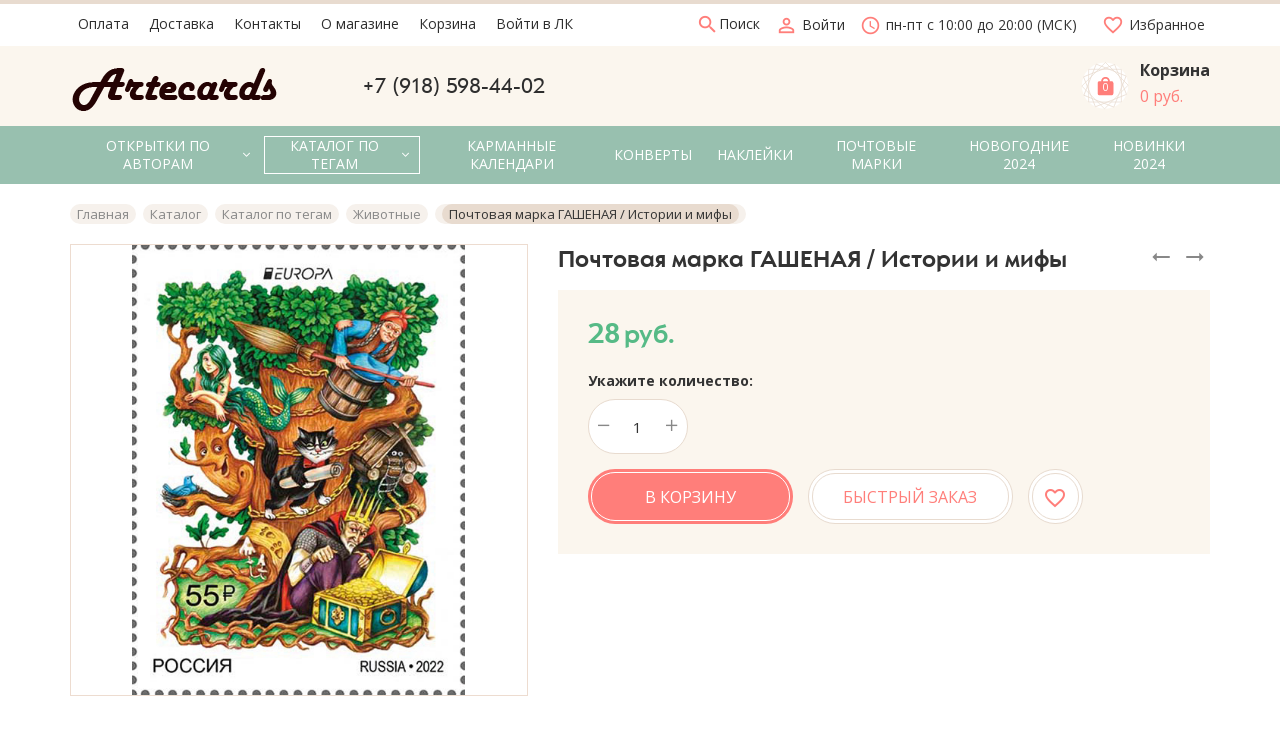

--- FILE ---
content_type: text/html; charset=utf-8
request_url: http://artecards.ru/goods/Pochtovaya-marka-GASheNAya-Istorii-i-mify?mod_id=299254606
body_size: 45093
content:
<!DOCTYPE html> 
<html lang="ru">
<head>
  <title>Почтовая марка ГАШЕНАЯ / Истории и мифы</title>
  <meta name="description" content="Почтовая марка ГАШЕНАЯ / Истории и мифы" />
  <meta name="keywords" content="Почтовая марка ГАШЕНАЯ / Истории и мифы" />
  <meta http-equiv="X-UA-Compatible" content="ie=edge">
  <meta charset="utf-8">
  <meta name="viewport" content="width=device-width, initial-scale=1.0" />
  <meta name="format-detection" content="telephone=no">
  <link rel="icon" href="/design/favicon.ico?design=flowers&lc=1647521008" type="image/x-icon" />
  <link rel="shortcut icon" href="/design/favicon.ico?design=flowers&lc=1647521008" type="image/x-icon" />
  
	<meta property="og:title" content="Почтовая марка ГАШЕНАЯ / Истории и мифы">
	<meta property="og:image" content="https://i2.storeland.net/2/8312/183117583/075a3e/2859-vypusk-po-programme-evropa-istorii-i-mify-jpg.jpg">
	<meta property="og:url" content="http://artecards.ru/">
	<meta property="og:site_name" content='ARTECARDS'>
	<meta property="og:type" content="website">
  <meta property="og:description" content="Почтовая марка ГАШЕНАЯ / Истории и мифы">  
  
      <link rel="canonical" href="http://artecards.ru/goods/Pochtovaya-marka-GASheNAya-Istorii-i-mify" />
    
  
  <link async href="https://fonts.googleapis.com/icon?family=Material+Icons" rel="stylesheet">
  <link rel="stylesheet" type="text/css" href="/design/fonts.css">
  <link href="https://fonts.googleapis.com/css?family=Open+Sans:400,700&display=swap&subset=cyrillic,cyrillic-ext" rel="stylesheet">
  
  
  <link rel="stylesheet" href="/design/forall.css?lc=1714759305" type="text/css" />
  <link rel="stylesheet" type="text/css" href="/design/main.css?design=flowers&lc=1714759305">
</head>
<body>
  <div class="wrapper  nojs">
    
    <noscript>
      <div class="noscript"> 
        <div class="noscript-inner"> 
          <h4><strong>Мы заметили, что у Вас выключен JavaScript.</strong></h4>
          <h5>Необходимо включить его для корректной работы сайта.</h5>
        </div> 
      </div>
    </noscript>
    
    
    
    <div class="banner-top" style="display:none">
      <div class="container">
        <div class="banner-top-wrapper">
          <div class="banner-top-icon">
            <i class="fal fa-info" aria-hidden="true"></i>
          </div>
          <div class="banner-top-content">
            <strong class="banner-top-title">Заголовок уведомления</strong>
            <div class="banner-top-text">Здесь может быть Ваш текст уведомления со <a class="pseudo-link" href="#">ссылкой</a></div>
          </div>
        </div>
      </div>
      <button class="banner-top-closeBtn" type="button">Закрыть</button>
    </div>
    
    <header class="header">
      <div class="header-top">
        
        <div class="header-icons clearfix">
          <span class="header-iconsItem" type="button" data-target="#headerNav" role="button">
            <i class="material-icons">drag_indicator</i>
          </span>
          <span class="header-iconsItem" type="button" data-target="#headerSearch" role="button">
            <i class="material-icons">search</i>
          </span>
          <span class="header-iconsItem" type="button" data-target="#headerPhone" role="button">
            <i class="material-icons">phone</i>
          </span>
          <span class="header-iconsItem" type="button" data-target="#headerLogin" role="button">
            <i class="material-icons">account_circle</i>
          </span>
        </div>
        
        <div class="container">
            <div class="header-top-wrapper">
                            
              <ul class="header-nav unstyled _header-mobile" id="headerNav">
                                                                                                            <li class="header-navItem  "><a class="header-navLink" href="http://artecards.ru/page/Payment"  title="Оплата" itemprop="url"><span>Оплата</span></a></li>
                                                                                              <li class="header-navItem  "><a class="header-navLink" href="http://artecards.ru/page/Delivery"  title="Доставка" itemprop="url"><span>Доставка</span></a></li>
                                                                                              <li class="header-navItem  "><a class="header-navLink" href="http://artecards.ru/page/Contacts"  title="Контакты" itemprop="url"><span>Контакты</span></a></li>
                                                                                              <li class="header-navItem  "><a class="header-navLink" href="http://artecards.ru/page/O-magazine"  title="О магазине" itemprop="url"><span>О магазине</span></a></li>
                                                                                              <li class="header-navItem  "><a class="header-navLink" href="http://artecards.ru/cart"  title="Ваша корзина" itemprop="url"><span>Корзина</span></a></li>
                                                                                              <li class="header-navItem  "><a class="header-navLink" href="http://artecards.ru/user/login"  title="Вход в личный кабинет покупателя" itemprop="url"><span>Войти в ЛК</span></a></li>
                                                                                      
  
                  <li class="header-nav-all" style="display: none;display: none;display: none;display: none;display: none;display: none;">
                  
                    <a class="header-navLink" href="">Ещё ...</a>
                    <ul class="header-nav-allList">                    
                                                                                                     
                                                           
                                                           
                                                           
                                                           
                                                           
                                                                                    </ul>                    
                  </li>                
  
                </ul>
              
                          
  						
              <div class="header-search _header-mobile" id="headerSearch">
                  <div class="search">
                    <a class="header-searchLink" href="http://artecards.ru/search" title="Поиск по магазину" rel="nofollow">                
      									<i class="material-icons">
                        search
                        </i>
      									<span>Поиск</span>
            				</a>                  
                    <form id="search_mini_form" action="http://artecards.ru/search" method="get" title="Поиск по магазину">
                      <input type="hidden" name="goods_search_field_id" value="0">
                      <input required type="text" name="q" value="" class="input search-string" placeholder="Поиск по магазину..." autocomplete="off">
                      <button type="submit" title="Искать" class="search-submit">
                        <span class="header-searchIcon">
        									<i class="material-icons">
                          search
                          </i>                          
                        </span>
                      </button>
                      <button type="reset" title="Закрыть" class="search-close">
                        <span class="header-searchIcon">
                          <i class="material-icons">
                          close
                          </i>                          
                        </span>
                      </button>
                    </form>
                  </div> 
              </div>	
              
              
              
              <div class="_header-mobile header-login " id="headerLogin">
                                <div class="header-loginMenu">
                  <div class="header-loginList">
                    <a class="header-loginLink" href="http://artecards.ru/user/login" title="Вход в личный кабинет" rel="nofollow">                
                        <i class="material-icons">person_outline</i>   									
      									<span>Войти</span>
            				</a>
                  </div>
                </div>
                              
              </div>
              
            
              
                            <div class="header-phoneSub">
                <i class="material-icons">
                access_time
                </i>                    
                пн-пт с 10:00 до 20:00 (МСК)
              </div>
               
            
              <div class="favorites ">
                <a class="favorites-link" href="http://artecards.ru/user/register" title="Перейти к Избранному">
              		<i class="material-icons">favorite_border</i>
                  <span class="favorites-title">Избранное</span>
                </a>
              </div>
            </div>
        </div>
      </div>
      
      <div class="header-main">
        <div class="container">
          <div class="row">
            
              
              <div class="header-logo col-lg-3 col-md-3 col-xs-6">
									<a href="http://artecards.ru/" title="ARTECARDS">
									  <img class="header-logoImg" src="/design/logo.png?lc=1647521008" alt="ARTECARDS">
									 </a>
							</div>
							
              
              
              <div class="header-contacts _header-mobile col-lg-7 col-md-6" id="headerPhone">
                <div class="header-contacts-wrap">
                  
                  <div class="header-phones">
    							  
    							      							  <a class="header-phoneNum" href="tel:+7918598-44-02">
    							    +7 (918) 598-44-02
    							  </a>
    							      							  
    							      							  
    							                    </div>
  							  
                  
  							  
                </div>
  						</div>  
  						
  						
  						
  						<div class="header-tools col-lg-2 col-md-3 col-xs-6">
                                
                <div class="header-toolsCol">
                  <div class="cart ">
                    <a href="http://artecards.ru/cart" title="Перейти в Корзину" class="header-toolsLink _cart title">
                      <span class="header-toolsIcon _cart">
                        <svg width="55" height="55" version="1.1" id="Слой_1" xmlns="http://www.w3.org/2000/svg" x="0" y="0" viewBox="0 0 55 55" xml:space="preserve"><style>.st1{fill:none;stroke:#e8dbcf;stroke-width:.75;stroke-miterlimit:10}</style><circle cx="27.5" cy="27.1" r="25.5" fill="#fff"/><path class="st1" d="M9.5 9.1h36v36h-36z"/><path transform="rotate(45.001 27.5 27.1)" class="st1" d="M9.8 8.7h35.4v36.8H9.8z"/><path transform="rotate(68.297 27.5 27.1)" class="st1" d="M9.8 8.7h35.4v36.8H9.8z"/><path transform="rotate(21.678 27.502 27.104)" class="st1" d="M9.8 8.7h35.4v36.8H9.8z"/></svg>
                        <span class="header-toolsCounter" data-count="0">
                          <svg class="icon block-icon">
                            <use xlink:href="#local-mall"></use>
                          </svg> 
                          <span class="count" data-count="0">
                            0
                          </span>
                        </span>
                      </span>
                      <span class="header-toolsContent">
                        <strong class="title">Корзина</strong>
                                                  <span class="price">
                            0 руб.
                          </span>
                                                
                      </span>
                    </a>
                    <div class="dropdown">
                      <div class="cart-content">
                        <div class="empty hide">Корзина покупок пуста.<br/> Вы можете выбрать товар из <a href="http://artecards.ru/" title="Перейти в каталог">Каталога</a>.</div>
                                                <div class="empty">Корзина покупок пуста.<br/> Вы можете выбрать товар из <a href="http://artecards.ru/" title="Перейти в каталог">Каталога</a>.</div>
                                              </div>
                    </div>
                  </div>                  
                </div>
  						</div>
  						
            
          </div>
        </div>
      </div>      
      
            <div class="header-menu">
        <div class="container">
          <div class="row no-gutters">
            
            <div class="header-catalog col-xs-12">
              <span class="header-catalogBtn unselectable"><span class="header-catalogIcon fal fa-bars"></span><span>Каталог товаров</span></span>
              <ul class="header-catalogMenu unstyled">
                    <li class="header-catalogMenuTitle">
                      <a href="/catalog">Каталог</a>
                      <button class="header-closeBtn"><i class="fal fa-times"></i></button>
                    </li>
                                                                                                                                            <li  class="header-catalogItem  parent">
                              <a href="http://artecards.ru/catalog/Otkrytki-po-avtoram-2" class="header-catalogLink " title="Открытки по авторам" itemprop="url">
                                Открытки по авторам
                                <span class="header-arrow header-catalogArrow fal fa-angle-down "></span>                                                              </a>
                                                
                                            
                        
                                                                                                  <ul class="sub header-subcatalog">
                                                                          <li  class="header-subcatalogCol ">
                              <a href="http://artecards.ru/catalog/Allingem-Helen" class="header-subcatalogTitle " title="Аллингем, Хелен" itemprop="url">
                                Аллингем, Хелен
                                                                                              </a>
                                                </li>
                                                
                                            
                        
                                                                      <li  class="header-subcatalogCol ">
                              <a href="http://artecards.ru/catalog/Beskov-Jelza" class="header-subcatalogTitle " title="Бесков, Эльза" itemprop="url">
                                Бесков, Эльза
                                                                                              </a>
                                                </li>
                                                
                                            
                        
                                                                      <li  class="header-subcatalogCol ">
                              <a href="http://artecards.ru/catalog/Berge-Kristofel" class="header-subcatalogTitle " title="Берге, Кристофель" itemprop="url">
                                Берге, Кристофель
                                                                                              </a>
                                                </li>
                                                
                                            
                        
                                                                      <li  class="header-subcatalogCol ">
                              <a href="http://artecards.ru/catalog/Breton-Zhyul" class="header-subcatalogTitle " title="Бретон, Жюль" itemprop="url">
                                Бретон, Жюль
                                                                                              </a>
                                                </li>
                                                
                                            
                        
                                                                      <li  class="header-subcatalogCol ">
                              <a href="http://artecards.ru/catalog/Bushar-Pol-Lui" class="header-subcatalogTitle " title="Бушар, Пол Луи" itemprop="url">
                                Бушар, Пол Луи
                                                                                              </a>
                                                </li>
                                                
                                            
                        
                                                                      <li  class="header-subcatalogCol ">
                              <a href="http://artecards.ru/catalog/Vernon-Jemil" class="header-subcatalogTitle " title="Вернон, Эмиль" itemprop="url">
                                Вернон, Эмиль
                                                                                              </a>
                                                </li>
                                                
                                            
                        
                                                                      <li  class="header-subcatalogCol ">
                              <a href="http://artecards.ru/catalog/Veshhilov-Konstantin" class="header-subcatalogTitle " title="Вещилов, Константин" itemprop="url">
                                Вещилов, Константин
                                                                                              </a>
                                                </li>
                                                
                                            
                        
                                                                      <li  class="header-subcatalogCol ">
                              <a href="http://artecards.ru/catalog/Volkov-efim" class="header-subcatalogTitle " title="Волков, Ефим" itemprop="url">
                                Волков, Ефим
                                                                                              </a>
                                                </li>
                                                
                                            
                        
                                                                      <li  class="header-subcatalogCol ">
                              <a href="http://artecards.ru/catalog/Vunsh-Mari" class="header-subcatalogTitle " title="Вунш, Мари" itemprop="url">
                                Вунш, Мари
                                                                                              </a>
                                                </li>
                                                
                                            
                        
                                                                      <li  class="header-subcatalogCol ">
                              <a href="http://artecards.ru/catalog/Gardi-Hejvud" class="header-subcatalogTitle " title="Гарди, Хейвуд" itemprop="url">
                                Гарди, Хейвуд
                                                                                              </a>
                                                </li>
                                                
                                            
                        
                                                                      <li  class="header-subcatalogCol ">
                              <a href="http://artecards.ru/catalog/Germashev-Mihail" class="header-subcatalogTitle " title="Гермашев, Михаил" itemprop="url">
                                Гермашев, Михаил
                                                                                              </a>
                                                </li>
                                                
                                            
                        
                                                                      <li  class="header-subcatalogCol ">
                              <a href="http://artecards.ru/catalog/Dal-Hans" class="header-subcatalogTitle " title="Даль, Ханс" itemprop="url">
                                Даль, Ханс
                                                                                              </a>
                                                </li>
                                                
                                            
                        
                                                                      <li  class="header-subcatalogCol ">
                              <a href="http://artecards.ru/catalog/Dzhanni-Georg" class="header-subcatalogTitle " title="Джанни, Георг" itemprop="url">
                                Джанни, Георг
                                                                                              </a>
                                                </li>
                                                
                                            
                        
                                                                      <li  class="header-subcatalogCol ">
                              <a href="http://artecards.ru/catalog/Dzampigi-Jeudzhenio" class="header-subcatalogTitle " title="Дзампиги, Эудженио" itemprop="url">
                                Дзампиги, Эудженио
                                                                                              </a>
                                                </li>
                                                
                                            
                        
                                                                      <li  class="header-subcatalogCol ">
                              <a href="http://artecards.ru/catalog/Diffenbah-Anton" class="header-subcatalogTitle " title="Диффенбах, Антон" itemprop="url">
                                Диффенбах, Антон
                                                                                              </a>
                                                </li>
                                                
                                            
                        
                                                                      <li  class="header-subcatalogCol ">
                              <a href="http://artecards.ru/catalog/Doll-Anton" class="header-subcatalogTitle " title="Долл, Антон" itemprop="url">
                                Долл, Антон
                                                                                              </a>
                                                </li>
                                                
                                            
                        
                                                                      <li  class="header-subcatalogCol ">
                              <a href="http://artecards.ru/catalog/Kilborn-Dzhordzh-Gudvin" class="header-subcatalogTitle " title="Килбёрн, Джордж Гудвин" itemprop="url">
                                Килбёрн, Джордж Гудвин
                                                                                              </a>
                                                </li>
                                                
                                            
                        
                                                                      <li  class="header-subcatalogCol ">
                              <a href="http://artecards.ru/catalog/Klever-yulij" class="header-subcatalogTitle " title="Клевер, Юлий" itemprop="url">
                                Клевер, Юлий
                                                                                              </a>
                                                </li>
                                                
                                            
                        
                                                                      <li  class="header-subcatalogCol ">
                              <a href="http://artecards.ru/catalog/Klever-yulij-Ml" class="header-subcatalogTitle " title="Клевер, Юлий (Мл.)" itemprop="url">
                                Клевер, Юлий (Мл.)
                                                                                              </a>
                                                </li>
                                                
                                            
                        
                                                                      <li  class="header-subcatalogCol ">
                              <a href="http://artecards.ru/catalog/Koulman-Vilyam" class="header-subcatalogTitle " title="Коулман, Вильям" itemprop="url">
                                Коулман, Вильям
                                                                                              </a>
                                                </li>
                                                
                                            
                        
                                                                      <li  class="header-subcatalogCol ">
                              <a href="http://artecards.ru/catalog/Krachkovskij-Iosif" class="header-subcatalogTitle " title="Крачковский, Иосиф" itemprop="url">
                                Крачковский, Иосиф
                                                                                              </a>
                                                </li>
                                                
                                            
                        
                                                                      <li  class="header-subcatalogCol ">
                              <a href="http://artecards.ru/catalog/Kruzeman-Frederik" class="header-subcatalogTitle " title="Круземан, Фредерик" itemprop="url">
                                Круземан, Фредерик
                                                                                              </a>
                                                </li>
                                                
                                            
                        
                                                                      <li  class="header-subcatalogCol ">
                              <a href="http://artecards.ru/catalog/Kukkuk-Villem" class="header-subcatalogTitle " title="Куккук, Виллем" itemprop="url">
                                Куккук, Виллем
                                                                                              </a>
                                                </li>
                                                
                                            
                        
                                                                      <li  class="header-subcatalogCol ">
                              <a href="http://artecards.ru/catalog/Lejkert-Charlz" class="header-subcatalogTitle " title="Лейкерт, Чарльз" itemprop="url">
                                Лейкерт, Чарльз
                                                                                              </a>
                                                </li>
                                                
                                            
                        
                                                                      <li  class="header-subcatalogCol ">
                              <a href="http://artecards.ru/catalog/Lilefors-Bruno" class="header-subcatalogTitle " title="Лильефорс, Бруно" itemprop="url">
                                Лильефорс, Бруно
                                                                                              </a>
                                                </li>
                                                
                                            
                        
                                                                      <li  class="header-subcatalogCol ">
                              <a href="http://artecards.ru/catalog/Mardzhetson-Uilyam" class="header-subcatalogTitle " title="Марджетсон, Уильям" itemprop="url">
                                Марджетсон, Уильям
                                                                                              </a>
                                                </li>
                                                
                                            
                        
                                                                      <li  class="header-subcatalogCol ">
                              <a href="http://artecards.ru/catalog/Mille-Dzhon" class="header-subcatalogTitle " title="Милле, Джон" itemprop="url">
                                Милле, Джон
                                                                                              </a>
                                                </li>
                                                
                                            
                        
                                                                      <li  class="header-subcatalogCol ">
                              <a href="http://artecards.ru/catalog/Montini-Dzhenni" class="header-subcatalogTitle " title="Монтиньи, Дженни" itemprop="url">
                                Монтиньи, Дженни
                                                                                              </a>
                                                </li>
                                                
                                            
                        
                                                                      <li  class="header-subcatalogCol ">
                              <a href="http://artecards.ru/catalog/Morgan-Frederik" class="header-subcatalogTitle " title="Морган, Фредерик" itemprop="url">
                                Морган, Фредерик
                                                                                              </a>
                                                </li>
                                                
                                            
                        
                                                                      <li  class="header-subcatalogCol ">
                              <a href="http://artecards.ru/catalog/Muha-Alfons" class="header-subcatalogTitle " title="Муха, Альфонс" itemprop="url">
                                Муха, Альфонс
                                                                                              </a>
                                                </li>
                                                
                                            
                        
                                                                      <li  class="header-subcatalogCol ">
                              <a href="http://artecards.ru/catalog/Mek-Lizzi" class="header-subcatalogTitle " title="Мэк, Лиззи" itemprop="url">
                                Мэк, Лиззи
                                                                                              </a>
                                                </li>
                                                
                                            
                        
                                                                      <li  class="header-subcatalogCol ">
                              <a href="http://artecards.ru/catalog/Neizvestnyj-avtor" class="header-subcatalogTitle " title="Неизвестный автор" itemprop="url">
                                Неизвестный автор
                                                                                              </a>
                                                </li>
                                                
                                            
                        
                                                                      <li  class="header-subcatalogCol ">
                              <a href="http://artecards.ru/catalog/Nistrem-Dzhenni" class="header-subcatalogTitle " title="Нистрем, Дженни" itemprop="url">
                                Нистрем, Дженни
                                                                                              </a>
                                                </li>
                                                
                                            
                        
                                                                      <li  class="header-subcatalogCol ">
                              <a href="http://artecards.ru/catalog/Polenov-Vasilij" class="header-subcatalogTitle " title="Поленов, Василий" itemprop="url">
                                Поленов, Василий
                                                                                              </a>
                                                </li>
                                                
                                            
                        
                                                                      <li  class="header-subcatalogCol ">
                              <a href="http://artecards.ru/catalog/Potter-Beatris" class="header-subcatalogTitle " title="Поттер, Беатрис" itemprop="url">
                                Поттер, Беатрис
                                                                                              </a>
                                                </li>
                                                
                                            
                        
                                                                      <li  class="header-subcatalogCol ">
                              <a href="http://artecards.ru/catalog/Rettig-Genrih" class="header-subcatalogTitle " title="Реттиг, Генрих" itemprop="url">
                                Реттиг, Генрих
                                                                                              </a>
                                                </li>
                                                
                                            
                        
                                                                      <li  class="header-subcatalogCol ">
                              <a href="http://artecards.ru/catalog/Rodzher-Karl" class="header-subcatalogTitle " title="Роджер, Карл" itemprop="url">
                                Роджер, Карл
                                                                                              </a>
                                                </li>
                                                
                                            
                        
                                                                      <li  class="header-subcatalogCol ">
                              <a href="http://artecards.ru/catalog/Ronner-Nip-Genrietta" class="header-subcatalogTitle " title="Роннер-Нип, Генриетта" itemprop="url">
                                Роннер-Нип, Генриетта
                                                                                              </a>
                                                </li>
                                                
                                            
                        
                                                                      <li  class="header-subcatalogCol ">
                              <a href="http://artecards.ru/catalog/Smit-Hald-Frithof" class="header-subcatalogTitle " title="Смит-Халд, Фритхоф" itemprop="url">
                                Смит-Халд, Фритхоф
                                                                                              </a>
                                                </li>
                                                
                                            
                        
                                                                      <li  class="header-subcatalogCol ">
                              <a href="http://artecards.ru/catalog/Strekan-Artur" class="header-subcatalogTitle " title="Стрэкан, Артур" itemprop="url">
                                Стрэкан, Артур
                                                                                              </a>
                                                </li>
                                                
                                            
                        
                                                                      <li  class="header-subcatalogCol ">
                              <a href="http://artecards.ru/catalog/Sudoholskij-Petr" class="header-subcatalogTitle " title="Судохольский, Петр" itemprop="url">
                                Судохольский, Петр
                                                                                              </a>
                                                </li>
                                                
                                            
                        
                                                                      <li  class="header-subcatalogCol ">
                              <a href="http://artecards.ru/catalog/Tisso-Dzhejms" class="header-subcatalogTitle " title="Тиссо, Джеймс" itemprop="url">
                                Тиссо, Джеймс
                                                                                              </a>
                                                </li>
                                                
                                            
                        
                                                                      <li  class="header-subcatalogCol ">
                              <a href="http://artecards.ru/catalog/Todd-Dzhon-Dzhordzh" class="header-subcatalogTitle " title="Тодд, Джон Джордж" itemprop="url">
                                Тодд, Джон Джордж
                                                                                              </a>
                                                </li>
                                                
                                            
                        
                                                                      <li  class="header-subcatalogCol ">
                              <a href="http://artecards.ru/catalog/Uilson-Charlz" class="header-subcatalogTitle " title="Уилсон, Чарльз" itemprop="url">
                                Уилсон, Чарльз
                                                                                              </a>
                                                </li>
                                                
                                            
                        
                                                                      <li  class="header-subcatalogCol ">
                              <a href="http://artecards.ru/catalog/Farkuharson-Dzhozef" class="header-subcatalogTitle " title="Фаркухарсон, Джозеф" itemprop="url">
                                Фаркухарсон, Джозеф
                                                                                              </a>
                                                </li>
                                                
                                            
                        
                                                                      <li  class="header-subcatalogCol ">
                              <a href="http://artecards.ru/catalog/Fisher-Harrison" class="header-subcatalogTitle " title="Фишер, Харрисон" itemprop="url">
                                Фишер, Харрисон
                                                                                              </a>
                                                </li>
                                                
                                            
                        
                                                                      <li  class="header-subcatalogCol ">
                              <a href="http://artecards.ru/catalog/Foster-Majlz-Berket" class="header-subcatalogTitle " title="Фостер, Майлз Беркет" itemprop="url">
                                Фостер, Майлз Беркет
                                                                                              </a>
                                                </li>
                                                
                                            
                        
                                                                      <li  class="header-subcatalogCol ">
                              <a href="http://artecards.ru/catalog/Festad-Gustav" class="header-subcatalogTitle " title="Фьестад, Густав" itemprop="url">
                                Фьестад, Густав
                                                                                              </a>
                                                </li>
                                                
                                            
                        
                                                                      <li  class="header-subcatalogCol ">
                              <a href="http://artecards.ru/catalog/Hejden-A" class="header-subcatalogTitle " title="Хейден, А." itemprop="url">
                                Хейден, А.
                                                                                              </a>
                                                </li>
                                                
                                            
                        
                                                                      <li  class="header-subcatalogCol ">
                              <a href="http://artecards.ru/catalog/Hilgers-Karl" class="header-subcatalogTitle " title="Хильгерс, Карл" itemprop="url">
                                Хильгерс, Карл
                                                                                              </a>
                                                </li>
                                                
                                            
                        
                                                                      <li  class="header-subcatalogCol ">
                              <a href="http://artecards.ru/catalog/Hopkins-Artur" class="header-subcatalogTitle " title="Хопкинс, Артур" itemprop="url">
                                Хопкинс, Артур
                                                                                              </a>
                                                </li>
                                                
                                            
                        
                                                                      <li  class="header-subcatalogCol ">
                              <a href="http://artecards.ru/catalog/Hyuz-Jedvard" class="header-subcatalogTitle " title="Хьюз, Эдвард" itemprop="url">
                                Хьюз, Эдвард
                                                                                              </a>
                                                </li>
                                                
                                            
                        
                                                                      <li  class="header-subcatalogCol ">
                              <a href="http://artecards.ru/catalog/Sheard-Tomas" class="header-subcatalogTitle " title="Шеард, Томас" itemprop="url">
                                Шеард, Томас
                                                                                              </a>
                                                </li>
                                                
                                            
                        
                                                                      <li  class="header-subcatalogCol ">
                              <a href="http://artecards.ru/catalog/Jekgorst-Vasilij" class="header-subcatalogTitle " title="Экгорст, Василий" itemprop="url">
                                Экгорст, Василий
                                                                                              </a>
                                                </li>
                                                
                                            
                        
                                                                      <li  class="header-subcatalogCol ">
                              <a href="http://artecards.ru/catalog/Jelsli-Artur" class="header-subcatalogTitle " title="Элсли, Артур" itemprop="url">
                                Элсли, Артур
                                                                                              </a>
                                                </li>
                                                
                                            
                        
                                                                      <li  class="header-subcatalogCol ">
                              <a href="http://artecards.ru/catalog/Kristiansen-Nils" class="header-subcatalogTitle " title="Кристиансен, Нилс" itemprop="url">
                                Кристиансен, Нилс
                                                                                              </a>
                                                </li>
                                                
                                            
                        
                                                                      <li  class="header-subcatalogCol ">
                              <a href="http://artecards.ru/catalog/Averkamp-Hendrik" class="header-subcatalogTitle " title="Аверкамп,  Хендрик" itemprop="url">
                                Аверкамп,  Хендрик
                                                                                              </a>
                                                </li>
                                                
                                            
                        
                                                                      <li  class="header-subcatalogCol ">
                              <a href="http://artecards.ru/catalog/Hanter-Meri" class="header-subcatalogTitle " title="Хантер, Мэри" itemprop="url">
                                Хантер, Мэри
                                                                                              </a>
                                                </li>
                                                
                                            
                        
                                                                      <li  class="header-subcatalogCol ">
                              <a href="http://artecards.ru/catalog/Kovalski-Leopold" class="header-subcatalogTitle " title="Ковальски, Леопольд" itemprop="url">
                                Ковальски, Леопольд
                                                                                              </a>
                                                </li>
                                                
                                            
                        
                                                                      <li  class="header-subcatalogCol ">
                              <a href="http://artecards.ru/catalog/Hejlar-Jelit" class="header-subcatalogTitle " title="Хейлар, Элит" itemprop="url">
                                Хейлар, Элит
                                                                                              </a>
                                                </li>
                                                
                                            
                        
                                                                      <li  class="header-subcatalogCol ">
                              <a href="http://artecards.ru/catalog/Savrasov-Aleksej" class="header-subcatalogTitle " title="Саврасов, Алексей" itemprop="url">
                                Саврасов, Алексей
                                                                                              </a>
                                                </li>
                                                
                                            
                        
                                                                      <li  class="header-subcatalogCol ">
                              <a href="http://artecards.ru/catalog/Hejlar-Meri" class="header-subcatalogTitle " title="Хэйлар, Мэри" itemprop="url">
                                Хэйлар, Мэри
                                                                                              </a>
                                                </li>
                                                
                                            
                        
                                                                      <li  class="header-subcatalogCol ">
                              <a href="http://artecards.ru/catalog/Hauptman-Karl" class="header-subcatalogTitle " title="Хауптман, Карл" itemprop="url">
                                Хауптман, Карл
                                                                                              </a>
                                                </li>
                                                
                                            
                        
                                                                      <li  class="header-subcatalogCol ">
                              <a href="http://artecards.ru/catalog/Gejz-Garold" class="header-subcatalogTitle " title="Гейз, Гарольд" itemprop="url">
                                Гейз, Гарольд
                                                                                              </a>
                                                </li>
                                                
                                            
                        
                                                                      <li  class="header-subcatalogCol ">
                              <a href="http://artecards.ru/catalog/Lesli-Dzhordzh" class="header-subcatalogTitle " title="Лесли, Джордж" itemprop="url">
                                Лесли, Джордж
                                                                                              </a>
                                                </li>
                                                
                                                                  </ul> 
                                                </li>
                                                                                          
                        
                                                                      <li  class="header-catalogItem  parent active">
                              <a href="http://artecards.ru/catalog/Katalog-po-tegam" class="header-catalogLink " title="Каталог по тегам" itemprop="url">
                                Каталог по тегам
                                <span class="header-arrow header-catalogArrow fal fa-angle-down active"></span>                                                              </a>
                                                
                                            
                        
                                                                                                  <ul class="sub header-subcatalog">
                                                                          <li  class="header-subcatalogCol ">
                              <a href="http://artecards.ru/catalog/OSTATKI" class="header-subcatalogTitle " title="УЦЕНКА" itemprop="url">
                                УЦЕНКА
                                                                                              </a>
                                                </li>
                                                
                                            
                        
                                                                      <li  class="header-subcatalogCol ">
                              <a href="http://artecards.ru/catalog/Arhitektura" class="header-subcatalogTitle " title="Архитектура" itemprop="url">
                                Архитектура
                                                                                              </a>
                                                </li>
                                                
                                            
                        
                                                                      <li  class="header-subcatalogCol ">
                              <a href="http://artecards.ru/catalog/Vodoemy" class="header-subcatalogTitle " title="Водоемы" itemprop="url">
                                Водоемы
                                                                                              </a>
                                                </li>
                                                
                                            
                        
                                                                      <li  class="header-subcatalogCol ">
                              <a href="http://artecards.ru/catalog/Gory" class="header-subcatalogTitle " title="Горы" itemprop="url">
                                Горы
                                                                                              </a>
                                                </li>
                                                
                                            
                        
                                                                      <li  class="header-subcatalogCol ">
                              <a href="http://artecards.ru/catalog/Detstvo" class="header-subcatalogTitle " title="Детство" itemprop="url">
                                Детство
                                                                                              </a>
                                                </li>
                                                
                                            
                        
                                                                      <li  class="header-subcatalogCol ">
                              <a href="http://artecards.ru/catalog/Zhenskij-obraz" class="header-subcatalogTitle " title="Женский образ" itemprop="url">
                                Женский образ
                                                                                              </a>
                                                </li>
                                                
                                            
                        
                                                                      <li  class="header-subcatalogCol  active">
                              <a href="http://artecards.ru/catalog/Zhivotnye" class="header-subcatalogTitle  active" title="Животные" itemprop="url">
                                Животные
                                                                                              </a>
                                                </li>
                                                
                                            
                        
                                                                      <li  class="header-subcatalogCol ">
                              <a href="http://artecards.ru/catalog/Zamki" class="header-subcatalogTitle " title="Замки" itemprop="url">
                                Замки
                                                                                              </a>
                                                </li>
                                                
                                            
                        
                                                                      <li  class="header-subcatalogCol ">
                              <a href="http://artecards.ru/catalog/Zima" class="header-subcatalogTitle " title="Зима" itemprop="url">
                                Зима
                                                                                              </a>
                                                </li>
                                                
                                            
                        
                                                                      <li  class="header-subcatalogCol ">
                              <a href="http://artecards.ru/catalog/Interer-2" class="header-subcatalogTitle " title="Интерьер" itemprop="url">
                                Интерьер
                                                                                              </a>
                                                </li>
                                                
                                            
                        
                                                                      <li  class="header-subcatalogCol ">
                              <a href="http://artecards.ru/catalog/Korabli" class="header-subcatalogTitle " title="Корабли" itemprop="url">
                                Корабли
                                                                                              </a>
                                                </li>
                                                
                                            
                        
                                                                      <li  class="header-subcatalogCol ">
                              <a href="http://artecards.ru/catalog/Koty" class="header-subcatalogTitle " title="Коты" itemprop="url">
                                Коты
                                                                                              </a>
                                                </li>
                                                
                                            
                        
                                                                      <li  class="header-subcatalogCol ">
                              <a href="http://artecards.ru/catalog/Les" class="header-subcatalogTitle " title="Лес" itemprop="url">
                                Лес
                                                                                              </a>
                                                </li>
                                                
                                            
                        
                                                                      <li  class="header-subcatalogCol ">
                              <a href="http://artecards.ru/catalog/Leto" class="header-subcatalogTitle " title="Лето" itemprop="url">
                                Лето
                                                                                              </a>
                                                </li>
                                                
                                            
                        
                                                                      <li  class="header-subcatalogCol ">
                              <a href="http://artecards.ru/catalog/Literatura" class="header-subcatalogTitle " title="Литература" itemprop="url">
                                Литература
                                                                                              </a>
                                                </li>
                                                
                                            
                        
                                                                      <li  class="header-subcatalogCol ">
                              <a href="http://artecards.ru/catalog/Lyubov" class="header-subcatalogTitle " title="Любовь" itemprop="url">
                                Любовь
                                                                                              </a>
                                                </li>
                                                
                                            
                        
                                                                      <li  class="header-subcatalogCol ">
                              <a href="http://artecards.ru/catalog/Mayaki" class="header-subcatalogTitle " title="Маяки" itemprop="url">
                                Маяки
                                                                                              </a>
                                                </li>
                                                
                                            
                        
                                                                      <li  class="header-subcatalogCol ">
                              <a href="http://artecards.ru/catalog/Mini-otkrytki" class="header-subcatalogTitle " title="Мини-открытки" itemprop="url">
                                Мини-открытки
                                                                                              </a>
                                                </li>
                                                
                                            
                        
                                                                      <li  class="header-subcatalogCol ">
                              <a href="http://artecards.ru/catalog/Muzhskoj-obraz" class="header-subcatalogTitle " title="Мужской образ" itemprop="url">
                                Мужской образ
                                                                                              </a>
                                                </li>
                                                
                                            
                        
                                                                      <li  class="header-subcatalogCol ">
                              <a href="http://artecards.ru/catalog/Muzyka" class="header-subcatalogTitle " title="Музыка" itemprop="url">
                                Музыка
                                                                                              </a>
                                                </li>
                                                
                                            
                        
                                                                      <li  class="header-subcatalogCol ">
                              <a href="http://artecards.ru/catalog/Nabory" class="header-subcatalogTitle " title="Наборы" itemprop="url">
                                Наборы
                                                                                              </a>
                                                </li>
                                                
                                            
                        
                                                                      <li  class="header-subcatalogCol ">
                              <a href="http://artecards.ru/catalog/Novyj-god" class="header-subcatalogTitle " title="Новый год" itemprop="url">
                                Новый год
                                                                                              </a>
                                                </li>
                                                
                                            
                        
                                                                      <li  class="header-subcatalogCol ">
                              <a href="http://artecards.ru/catalog/Noch" class="header-subcatalogTitle " title="Ночь" itemprop="url">
                                Ночь
                                                                                              </a>
                                                </li>
                                                
                                            
                        
                                                                      <li  class="header-subcatalogCol ">
                              <a href="http://artecards.ru/catalog/Osen" class="header-subcatalogTitle " title="Осень" itemprop="url">
                                Осень
                                                                                              </a>
                                                </li>
                                                
                                            
                        
                                                                      <li  class="header-subcatalogCol ">
                              <a href="http://artecards.ru/catalog/Prerafajelity" class="header-subcatalogTitle " title="Прерафаэлиты" itemprop="url">
                                Прерафаэлиты
                                                                                              </a>
                                                </li>
                                                
                                            
                        
                                                                      <li  class="header-subcatalogCol ">
                              <a href="http://artecards.ru/catalog/Pticy" class="header-subcatalogTitle " title="Птицы" itemprop="url">
                                Птицы
                                                                                              </a>
                                                </li>
                                                
                                            
                        
                                                                      <li  class="header-subcatalogCol ">
                              <a href="http://artecards.ru/catalog/Pejzazh" class="header-subcatalogTitle " title="Пейзаж" itemprop="url">
                                Пейзаж
                                                                                              </a>
                                                </li>
                                                
                                            
                        
                                                                      <li  class="header-subcatalogCol ">
                              <a href="http://artecards.ru/catalog/Skazka" class="header-subcatalogTitle " title="Сказка" itemprop="url">
                                Сказка
                                                                                              </a>
                                                </li>
                                                
                                            
                        
                                                                      <li  class="header-subcatalogCol ">
                              <a href="http://artecards.ru/catalog/Sovremennye-avtory" class="header-subcatalogTitle " title="Современные авторы" itemprop="url">
                                Современные авторы
                                                                                              </a>
                                                </li>
                                                
                                            
                        
                                                                      <li  class="header-subcatalogCol ">
                              <a href="http://artecards.ru/catalog/Cvety" class="header-subcatalogTitle " title="Цветы" itemprop="url">
                                Цветы
                                                                                              </a>
                                                </li>
                                                
                                                                  </ul> 
                                                </li>
                                                                                          
                        
                                                                      <li  class="header-catalogItem ">
                              <a href="http://artecards.ru/catalog/Karmannye-kalendari-2" class="header-catalogLink " title="Карманные календари" itemprop="url">
                                Карманные календари
                                                                                              </a>
                                                </li>
                                                
                                            
                        
                                                                      <li  class="header-catalogItem ">
                              <a href="http://artecards.ru/catalog/Konverty" class="header-catalogLink " title="Конверты" itemprop="url">
                                Конверты
                                                                                              </a>
                                                </li>
                                                
                                            
                        
                                                                      <li  class="header-catalogItem ">
                              <a href="http://artecards.ru/catalog/Naklejki" class="header-catalogLink " title="Наклейки" itemprop="url">
                                Наклейки
                                                                                              </a>
                                                </li>
                                                
                                            
                        
                                                                      <li  class="header-catalogItem ">
                              <a href="http://artecards.ru/catalog/Pochtovye-marki" class="header-catalogLink " title="Почтовые марки" itemprop="url">
                                Почтовые марки
                                                                                              </a>
                                                </li>
                                                
                                            
                        
                                                                      <li  class="header-catalogItem ">
                              <a href="http://artecards.ru/catalog/NOVOGODNIe" class="header-catalogLink " title="НОВОГОДНИЕ 2024" itemprop="url">
                                НОВОГОДНИЕ 2024
                                                                                              </a>
                                                </li>
                                                
                                            
                        
                                                                      <li  class="header-catalogItem ">
                              <a href="http://artecards.ru/catalog/NOVINKI" class="header-catalogLink " title="НОВИНКИ 2024" itemprop="url">
                                НОВИНКИ 2024
                                                                                              </a>
                                                </li>
                                                
                                            
                        
                                                          
              </ul>
            </div>
            
            
            
            <div class="header-sections col-xs-12" >
                <ul class="header-sectionsList header-catalogMenu">
                  
                                                                                                                                <li  class="header-sectionsItem  parent">
                            <a href="http://artecards.ru/catalog/Otkrytki-po-avtoram-2" class="header-catalogLink " title="Открытки по авторам" itemprop="url">
                              <span class="header-linkText">Открытки по авторам</span>
                              <span class="header-arrow header-catalogArrow fal fa-angle-down "></span>                                                          </a>
                                            
                                        
                      
                                                                                          <ul class="sub header-subcatalog">
                                                                    <li  class="header-subcatalogCol ">
                            <a href="http://artecards.ru/catalog/Allingem-Helen" class="header-subcatalogTitle " title="Аллингем, Хелен" itemprop="url">
                              <span class="header-linkText">Аллингем, Хелен</span>
                                                                                        </a>
                                            </li>
                                            
                                        
                      
                                                                <li  class="header-subcatalogCol ">
                            <a href="http://artecards.ru/catalog/Beskov-Jelza" class="header-subcatalogTitle " title="Бесков, Эльза" itemprop="url">
                              <span class="header-linkText">Бесков, Эльза</span>
                                                                                        </a>
                                            </li>
                                            
                                        
                      
                                                                <li  class="header-subcatalogCol ">
                            <a href="http://artecards.ru/catalog/Berge-Kristofel" class="header-subcatalogTitle " title="Берге, Кристофель" itemprop="url">
                              <span class="header-linkText">Берге, Кристофель</span>
                                                                                        </a>
                                            </li>
                                            
                                        
                      
                                                                <li  class="header-subcatalogCol ">
                            <a href="http://artecards.ru/catalog/Breton-Zhyul" class="header-subcatalogTitle " title="Бретон, Жюль" itemprop="url">
                              <span class="header-linkText">Бретон, Жюль</span>
                                                                                        </a>
                                            </li>
                                            
                                        
                      
                                                                <li  class="header-subcatalogCol ">
                            <a href="http://artecards.ru/catalog/Bushar-Pol-Lui" class="header-subcatalogTitle " title="Бушар, Пол Луи" itemprop="url">
                              <span class="header-linkText">Бушар, Пол Луи</span>
                                                                                        </a>
                                            </li>
                                            
                                        
                      
                                                                <li  class="header-subcatalogCol ">
                            <a href="http://artecards.ru/catalog/Vernon-Jemil" class="header-subcatalogTitle " title="Вернон, Эмиль" itemprop="url">
                              <span class="header-linkText">Вернон, Эмиль</span>
                                                                                        </a>
                                            </li>
                                            
                                        
                      
                                                                <li  class="header-subcatalogCol ">
                            <a href="http://artecards.ru/catalog/Veshhilov-Konstantin" class="header-subcatalogTitle " title="Вещилов, Константин" itemprop="url">
                              <span class="header-linkText">Вещилов, Константин</span>
                                                                                        </a>
                                            </li>
                                            
                                        
                      
                                                                <li  class="header-subcatalogCol ">
                            <a href="http://artecards.ru/catalog/Volkov-efim" class="header-subcatalogTitle " title="Волков, Ефим" itemprop="url">
                              <span class="header-linkText">Волков, Ефим</span>
                                                                                        </a>
                                            </li>
                                            
                                        
                      
                                                                <li  class="header-subcatalogCol ">
                            <a href="http://artecards.ru/catalog/Vunsh-Mari" class="header-subcatalogTitle " title="Вунш, Мари" itemprop="url">
                              <span class="header-linkText">Вунш, Мари</span>
                                                                                        </a>
                                            </li>
                                            
                                        
                      
                                                                <li  class="header-subcatalogCol ">
                            <a href="http://artecards.ru/catalog/Gardi-Hejvud" class="header-subcatalogTitle " title="Гарди, Хейвуд" itemprop="url">
                              <span class="header-linkText">Гарди, Хейвуд</span>
                                                                                        </a>
                                            </li>
                                            
                                        
                      
                                                                <li  class="header-subcatalogCol ">
                            <a href="http://artecards.ru/catalog/Germashev-Mihail" class="header-subcatalogTitle " title="Гермашев, Михаил" itemprop="url">
                              <span class="header-linkText">Гермашев, Михаил</span>
                                                                                        </a>
                                            </li>
                                            
                                        
                      
                                                                <li  class="header-subcatalogCol ">
                            <a href="http://artecards.ru/catalog/Dal-Hans" class="header-subcatalogTitle " title="Даль, Ханс" itemprop="url">
                              <span class="header-linkText">Даль, Ханс</span>
                                                                                        </a>
                                            </li>
                                            
                                        
                      
                                                                <li  class="header-subcatalogCol ">
                            <a href="http://artecards.ru/catalog/Dzhanni-Georg" class="header-subcatalogTitle " title="Джанни, Георг" itemprop="url">
                              <span class="header-linkText">Джанни, Георг</span>
                                                                                        </a>
                                            </li>
                                            
                                        
                      
                                                                <li  class="header-subcatalogCol ">
                            <a href="http://artecards.ru/catalog/Dzampigi-Jeudzhenio" class="header-subcatalogTitle " title="Дзампиги, Эудженио" itemprop="url">
                              <span class="header-linkText">Дзампиги, Эудженио</span>
                                                                                        </a>
                                            </li>
                                            
                                        
                      
                                                                <li  class="header-subcatalogCol ">
                            <a href="http://artecards.ru/catalog/Diffenbah-Anton" class="header-subcatalogTitle " title="Диффенбах, Антон" itemprop="url">
                              <span class="header-linkText">Диффенбах, Антон</span>
                                                                                        </a>
                                            </li>
                                            
                                        
                      
                                                                <li  class="header-subcatalogCol ">
                            <a href="http://artecards.ru/catalog/Doll-Anton" class="header-subcatalogTitle " title="Долл, Антон" itemprop="url">
                              <span class="header-linkText">Долл, Антон</span>
                                                                                        </a>
                                            </li>
                                            
                                        
                      
                                                                <li  class="header-subcatalogCol ">
                            <a href="http://artecards.ru/catalog/Kilborn-Dzhordzh-Gudvin" class="header-subcatalogTitle " title="Килбёрн, Джордж Гудвин" itemprop="url">
                              <span class="header-linkText">Килбёрн, Джордж Гудвин</span>
                                                                                        </a>
                                            </li>
                                            
                                        
                      
                                                                <li  class="header-subcatalogCol ">
                            <a href="http://artecards.ru/catalog/Klever-yulij" class="header-subcatalogTitle " title="Клевер, Юлий" itemprop="url">
                              <span class="header-linkText">Клевер, Юлий</span>
                                                                                        </a>
                                            </li>
                                            
                                        
                      
                                                                <li  class="header-subcatalogCol ">
                            <a href="http://artecards.ru/catalog/Klever-yulij-Ml" class="header-subcatalogTitle " title="Клевер, Юлий (Мл.)" itemprop="url">
                              <span class="header-linkText">Клевер, Юлий (Мл.)</span>
                                                                                        </a>
                                            </li>
                                            
                                        
                      
                                                                <li  class="header-subcatalogCol ">
                            <a href="http://artecards.ru/catalog/Koulman-Vilyam" class="header-subcatalogTitle " title="Коулман, Вильям" itemprop="url">
                              <span class="header-linkText">Коулман, Вильям</span>
                                                                                        </a>
                                            </li>
                                            
                                        
                      
                                                                <li  class="header-subcatalogCol ">
                            <a href="http://artecards.ru/catalog/Krachkovskij-Iosif" class="header-subcatalogTitle " title="Крачковский, Иосиф" itemprop="url">
                              <span class="header-linkText">Крачковский, Иосиф</span>
                                                                                        </a>
                                            </li>
                                            
                                        
                      
                                                                <li  class="header-subcatalogCol ">
                            <a href="http://artecards.ru/catalog/Kruzeman-Frederik" class="header-subcatalogTitle " title="Круземан, Фредерик" itemprop="url">
                              <span class="header-linkText">Круземан, Фредерик</span>
                                                                                        </a>
                                            </li>
                                            
                                        
                      
                                                                <li  class="header-subcatalogCol ">
                            <a href="http://artecards.ru/catalog/Kukkuk-Villem" class="header-subcatalogTitle " title="Куккук, Виллем" itemprop="url">
                              <span class="header-linkText">Куккук, Виллем</span>
                                                                                        </a>
                                            </li>
                                            
                                        
                      
                                                                <li  class="header-subcatalogCol ">
                            <a href="http://artecards.ru/catalog/Lejkert-Charlz" class="header-subcatalogTitle " title="Лейкерт, Чарльз" itemprop="url">
                              <span class="header-linkText">Лейкерт, Чарльз</span>
                                                                                        </a>
                                            </li>
                                            
                                        
                      
                                                                <li  class="header-subcatalogCol ">
                            <a href="http://artecards.ru/catalog/Lilefors-Bruno" class="header-subcatalogTitle " title="Лильефорс, Бруно" itemprop="url">
                              <span class="header-linkText">Лильефорс, Бруно</span>
                                                                                        </a>
                                            </li>
                                            
                                        
                      
                                                                <li  class="header-subcatalogCol ">
                            <a href="http://artecards.ru/catalog/Mardzhetson-Uilyam" class="header-subcatalogTitle " title="Марджетсон, Уильям" itemprop="url">
                              <span class="header-linkText">Марджетсон, Уильям</span>
                                                                                        </a>
                                            </li>
                                            
                                        
                      
                                                                <li  class="header-subcatalogCol ">
                            <a href="http://artecards.ru/catalog/Mille-Dzhon" class="header-subcatalogTitle " title="Милле, Джон" itemprop="url">
                              <span class="header-linkText">Милле, Джон</span>
                                                                                        </a>
                                            </li>
                                            
                                        
                      
                                                                <li  class="header-subcatalogCol ">
                            <a href="http://artecards.ru/catalog/Montini-Dzhenni" class="header-subcatalogTitle " title="Монтиньи, Дженни" itemprop="url">
                              <span class="header-linkText">Монтиньи, Дженни</span>
                                                                                        </a>
                                            </li>
                                            
                                        
                      
                                                                <li  class="header-subcatalogCol ">
                            <a href="http://artecards.ru/catalog/Morgan-Frederik" class="header-subcatalogTitle " title="Морган, Фредерик" itemprop="url">
                              <span class="header-linkText">Морган, Фредерик</span>
                                                                                        </a>
                                            </li>
                                            
                                        
                      
                                                                <li  class="header-subcatalogCol ">
                            <a href="http://artecards.ru/catalog/Muha-Alfons" class="header-subcatalogTitle " title="Муха, Альфонс" itemprop="url">
                              <span class="header-linkText">Муха, Альфонс</span>
                                                                                        </a>
                                            </li>
                                            
                                        
                      
                                                                <li  class="header-subcatalogCol ">
                            <a href="http://artecards.ru/catalog/Mek-Lizzi" class="header-subcatalogTitle " title="Мэк, Лиззи" itemprop="url">
                              <span class="header-linkText">Мэк, Лиззи</span>
                                                                                        </a>
                                            </li>
                                            
                                        
                      
                                                                <li  class="header-subcatalogCol ">
                            <a href="http://artecards.ru/catalog/Neizvestnyj-avtor" class="header-subcatalogTitle " title="Неизвестный автор" itemprop="url">
                              <span class="header-linkText">Неизвестный автор</span>
                                                                                        </a>
                                            </li>
                                            
                                        
                      
                                                                <li  class="header-subcatalogCol ">
                            <a href="http://artecards.ru/catalog/Nistrem-Dzhenni" class="header-subcatalogTitle " title="Нистрем, Дженни" itemprop="url">
                              <span class="header-linkText">Нистрем, Дженни</span>
                                                                                        </a>
                                            </li>
                                            
                                        
                      
                                                                <li  class="header-subcatalogCol ">
                            <a href="http://artecards.ru/catalog/Polenov-Vasilij" class="header-subcatalogTitle " title="Поленов, Василий" itemprop="url">
                              <span class="header-linkText">Поленов, Василий</span>
                                                                                        </a>
                                            </li>
                                            
                                        
                      
                                                                <li  class="header-subcatalogCol ">
                            <a href="http://artecards.ru/catalog/Potter-Beatris" class="header-subcatalogTitle " title="Поттер, Беатрис" itemprop="url">
                              <span class="header-linkText">Поттер, Беатрис</span>
                                                                                        </a>
                                            </li>
                                            
                                        
                      
                                                                <li  class="header-subcatalogCol ">
                            <a href="http://artecards.ru/catalog/Rettig-Genrih" class="header-subcatalogTitle " title="Реттиг, Генрих" itemprop="url">
                              <span class="header-linkText">Реттиг, Генрих</span>
                                                                                        </a>
                                            </li>
                                            
                                        
                      
                                                                <li  class="header-subcatalogCol ">
                            <a href="http://artecards.ru/catalog/Rodzher-Karl" class="header-subcatalogTitle " title="Роджер, Карл" itemprop="url">
                              <span class="header-linkText">Роджер, Карл</span>
                                                                                        </a>
                                            </li>
                                            
                                        
                      
                                                                <li  class="header-subcatalogCol ">
                            <a href="http://artecards.ru/catalog/Ronner-Nip-Genrietta" class="header-subcatalogTitle " title="Роннер-Нип, Генриетта" itemprop="url">
                              <span class="header-linkText">Роннер-Нип, Генриетта</span>
                                                                                        </a>
                                            </li>
                                            
                                        
                      
                                                                <li  class="header-subcatalogCol ">
                            <a href="http://artecards.ru/catalog/Smit-Hald-Frithof" class="header-subcatalogTitle " title="Смит-Халд, Фритхоф" itemprop="url">
                              <span class="header-linkText">Смит-Халд, Фритхоф</span>
                                                                                        </a>
                                            </li>
                                            
                                        
                      
                                                                <li  class="header-subcatalogCol ">
                            <a href="http://artecards.ru/catalog/Strekan-Artur" class="header-subcatalogTitle " title="Стрэкан, Артур" itemprop="url">
                              <span class="header-linkText">Стрэкан, Артур</span>
                                                                                        </a>
                                            </li>
                                            
                                        
                      
                                                                <li  class="header-subcatalogCol ">
                            <a href="http://artecards.ru/catalog/Sudoholskij-Petr" class="header-subcatalogTitle " title="Судохольский, Петр" itemprop="url">
                              <span class="header-linkText">Судохольский, Петр</span>
                                                                                        </a>
                                            </li>
                                            
                                        
                      
                                                                <li  class="header-subcatalogCol ">
                            <a href="http://artecards.ru/catalog/Tisso-Dzhejms" class="header-subcatalogTitle " title="Тиссо, Джеймс" itemprop="url">
                              <span class="header-linkText">Тиссо, Джеймс</span>
                                                                                        </a>
                                            </li>
                                            
                                        
                      
                                                                <li  class="header-subcatalogCol ">
                            <a href="http://artecards.ru/catalog/Todd-Dzhon-Dzhordzh" class="header-subcatalogTitle " title="Тодд, Джон Джордж" itemprop="url">
                              <span class="header-linkText">Тодд, Джон Джордж</span>
                                                                                        </a>
                                            </li>
                                            
                                        
                      
                                                                <li  class="header-subcatalogCol ">
                            <a href="http://artecards.ru/catalog/Uilson-Charlz" class="header-subcatalogTitle " title="Уилсон, Чарльз" itemprop="url">
                              <span class="header-linkText">Уилсон, Чарльз</span>
                                                                                        </a>
                                            </li>
                                            
                                        
                      
                                                                <li  class="header-subcatalogCol ">
                            <a href="http://artecards.ru/catalog/Farkuharson-Dzhozef" class="header-subcatalogTitle " title="Фаркухарсон, Джозеф" itemprop="url">
                              <span class="header-linkText">Фаркухарсон, Джозеф</span>
                                                                                        </a>
                                            </li>
                                            
                                        
                      
                                                                <li  class="header-subcatalogCol ">
                            <a href="http://artecards.ru/catalog/Fisher-Harrison" class="header-subcatalogTitle " title="Фишер, Харрисон" itemprop="url">
                              <span class="header-linkText">Фишер, Харрисон</span>
                                                                                        </a>
                                            </li>
                                            
                                        
                      
                                                                <li  class="header-subcatalogCol ">
                            <a href="http://artecards.ru/catalog/Foster-Majlz-Berket" class="header-subcatalogTitle " title="Фостер, Майлз Беркет" itemprop="url">
                              <span class="header-linkText">Фостер, Майлз Беркет</span>
                                                                                        </a>
                                            </li>
                                            
                                        
                      
                                                                <li  class="header-subcatalogCol ">
                            <a href="http://artecards.ru/catalog/Festad-Gustav" class="header-subcatalogTitle " title="Фьестад, Густав" itemprop="url">
                              <span class="header-linkText">Фьестад, Густав</span>
                                                                                        </a>
                                            </li>
                                            
                                        
                      
                                                                <li  class="header-subcatalogCol ">
                            <a href="http://artecards.ru/catalog/Hejden-A" class="header-subcatalogTitle " title="Хейден, А." itemprop="url">
                              <span class="header-linkText">Хейден, А.</span>
                                                                                        </a>
                                            </li>
                                            
                                        
                      
                                                                <li  class="header-subcatalogCol ">
                            <a href="http://artecards.ru/catalog/Hilgers-Karl" class="header-subcatalogTitle " title="Хильгерс, Карл" itemprop="url">
                              <span class="header-linkText">Хильгерс, Карл</span>
                                                                                        </a>
                                            </li>
                                            
                                        
                      
                                                                <li  class="header-subcatalogCol ">
                            <a href="http://artecards.ru/catalog/Hopkins-Artur" class="header-subcatalogTitle " title="Хопкинс, Артур" itemprop="url">
                              <span class="header-linkText">Хопкинс, Артур</span>
                                                                                        </a>
                                            </li>
                                            
                                        
                      
                                                                <li  class="header-subcatalogCol ">
                            <a href="http://artecards.ru/catalog/Hyuz-Jedvard" class="header-subcatalogTitle " title="Хьюз, Эдвард" itemprop="url">
                              <span class="header-linkText">Хьюз, Эдвард</span>
                                                                                        </a>
                                            </li>
                                            
                                        
                      
                                                                <li  class="header-subcatalogCol ">
                            <a href="http://artecards.ru/catalog/Sheard-Tomas" class="header-subcatalogTitle " title="Шеард, Томас" itemprop="url">
                              <span class="header-linkText">Шеард, Томас</span>
                                                                                        </a>
                                            </li>
                                            
                                        
                      
                                                                <li  class="header-subcatalogCol ">
                            <a href="http://artecards.ru/catalog/Jekgorst-Vasilij" class="header-subcatalogTitle " title="Экгорст, Василий" itemprop="url">
                              <span class="header-linkText">Экгорст, Василий</span>
                                                                                        </a>
                                            </li>
                                            
                                        
                      
                                                                <li  class="header-subcatalogCol ">
                            <a href="http://artecards.ru/catalog/Jelsli-Artur" class="header-subcatalogTitle " title="Элсли, Артур" itemprop="url">
                              <span class="header-linkText">Элсли, Артур</span>
                                                                                        </a>
                                            </li>
                                            
                                        
                      
                                                                <li  class="header-subcatalogCol ">
                            <a href="http://artecards.ru/catalog/Kristiansen-Nils" class="header-subcatalogTitle " title="Кристиансен, Нилс" itemprop="url">
                              <span class="header-linkText">Кристиансен, Нилс</span>
                                                                                        </a>
                                            </li>
                                            
                                        
                      
                                                                <li  class="header-subcatalogCol ">
                            <a href="http://artecards.ru/catalog/Averkamp-Hendrik" class="header-subcatalogTitle " title="Аверкамп,  Хендрик" itemprop="url">
                              <span class="header-linkText">Аверкамп,  Хендрик</span>
                                                                                        </a>
                                            </li>
                                            
                                        
                      
                                                                <li  class="header-subcatalogCol ">
                            <a href="http://artecards.ru/catalog/Hanter-Meri" class="header-subcatalogTitle " title="Хантер, Мэри" itemprop="url">
                              <span class="header-linkText">Хантер, Мэри</span>
                                                                                        </a>
                                            </li>
                                            
                                        
                      
                                                                <li  class="header-subcatalogCol ">
                            <a href="http://artecards.ru/catalog/Kovalski-Leopold" class="header-subcatalogTitle " title="Ковальски, Леопольд" itemprop="url">
                              <span class="header-linkText">Ковальски, Леопольд</span>
                                                                                        </a>
                                            </li>
                                            
                                        
                      
                                                                <li  class="header-subcatalogCol ">
                            <a href="http://artecards.ru/catalog/Hejlar-Jelit" class="header-subcatalogTitle " title="Хейлар, Элит" itemprop="url">
                              <span class="header-linkText">Хейлар, Элит</span>
                                                                                        </a>
                                            </li>
                                            
                                        
                      
                                                                <li  class="header-subcatalogCol ">
                            <a href="http://artecards.ru/catalog/Savrasov-Aleksej" class="header-subcatalogTitle " title="Саврасов, Алексей" itemprop="url">
                              <span class="header-linkText">Саврасов, Алексей</span>
                                                                                        </a>
                                            </li>
                                            
                                        
                      
                                                                <li  class="header-subcatalogCol ">
                            <a href="http://artecards.ru/catalog/Hejlar-Meri" class="header-subcatalogTitle " title="Хэйлар, Мэри" itemprop="url">
                              <span class="header-linkText">Хэйлар, Мэри</span>
                                                                                        </a>
                                            </li>
                                            
                                        
                      
                                                                <li  class="header-subcatalogCol ">
                            <a href="http://artecards.ru/catalog/Hauptman-Karl" class="header-subcatalogTitle " title="Хауптман, Карл" itemprop="url">
                              <span class="header-linkText">Хауптман, Карл</span>
                                                                                        </a>
                                            </li>
                                            
                                        
                      
                                                                <li  class="header-subcatalogCol ">
                            <a href="http://artecards.ru/catalog/Gejz-Garold" class="header-subcatalogTitle " title="Гейз, Гарольд" itemprop="url">
                              <span class="header-linkText">Гейз, Гарольд</span>
                                                                                        </a>
                                            </li>
                                            
                                        
                      
                                                                <li  class="header-subcatalogCol ">
                            <a href="http://artecards.ru/catalog/Lesli-Dzhordzh" class="header-subcatalogTitle " title="Лесли, Джордж" itemprop="url">
                              <span class="header-linkText">Лесли, Джордж</span>
                                                                                        </a>
                                            </li>
                                            
                                                            </ul> 
                                            </li>
                                                                                  
                      
                                                                <li  class="header-sectionsItem  parent active">
                            <a href="http://artecards.ru/catalog/Katalog-po-tegam" class="header-catalogLink " title="Каталог по тегам" itemprop="url">
                              <span class="header-linkText">Каталог по тегам</span>
                              <span class="header-arrow header-catalogArrow fal fa-angle-down active"></span>                                                          </a>
                                            
                                        
                      
                                                                                          <ul class="sub header-subcatalog">
                                                                    <li  class="header-subcatalogCol ">
                            <a href="http://artecards.ru/catalog/OSTATKI" class="header-subcatalogTitle " title="УЦЕНКА" itemprop="url">
                              <span class="header-linkText">УЦЕНКА</span>
                                                                                        </a>
                                            </li>
                                            
                                        
                      
                                                                <li  class="header-subcatalogCol ">
                            <a href="http://artecards.ru/catalog/Arhitektura" class="header-subcatalogTitle " title="Архитектура" itemprop="url">
                              <span class="header-linkText">Архитектура</span>
                                                                                        </a>
                                            </li>
                                            
                                        
                      
                                                                <li  class="header-subcatalogCol ">
                            <a href="http://artecards.ru/catalog/Vodoemy" class="header-subcatalogTitle " title="Водоемы" itemprop="url">
                              <span class="header-linkText">Водоемы</span>
                                                                                        </a>
                                            </li>
                                            
                                        
                      
                                                                <li  class="header-subcatalogCol ">
                            <a href="http://artecards.ru/catalog/Gory" class="header-subcatalogTitle " title="Горы" itemprop="url">
                              <span class="header-linkText">Горы</span>
                                                                                        </a>
                                            </li>
                                            
                                        
                      
                                                                <li  class="header-subcatalogCol ">
                            <a href="http://artecards.ru/catalog/Detstvo" class="header-subcatalogTitle " title="Детство" itemprop="url">
                              <span class="header-linkText">Детство</span>
                                                                                        </a>
                                            </li>
                                            
                                        
                      
                                                                <li  class="header-subcatalogCol ">
                            <a href="http://artecards.ru/catalog/Zhenskij-obraz" class="header-subcatalogTitle " title="Женский образ" itemprop="url">
                              <span class="header-linkText">Женский образ</span>
                                                                                        </a>
                                            </li>
                                            
                                        
                      
                                                                <li  class="header-subcatalogCol  active">
                            <a href="http://artecards.ru/catalog/Zhivotnye" class="header-subcatalogTitle  active" title="Животные" itemprop="url">
                              <span class="header-linkText">Животные</span>
                                                                                        </a>
                                            </li>
                                            
                                        
                      
                                                                <li  class="header-subcatalogCol ">
                            <a href="http://artecards.ru/catalog/Zamki" class="header-subcatalogTitle " title="Замки" itemprop="url">
                              <span class="header-linkText">Замки</span>
                                                                                        </a>
                                            </li>
                                            
                                        
                      
                                                                <li  class="header-subcatalogCol ">
                            <a href="http://artecards.ru/catalog/Zima" class="header-subcatalogTitle " title="Зима" itemprop="url">
                              <span class="header-linkText">Зима</span>
                                                                                        </a>
                                            </li>
                                            
                                        
                      
                                                                <li  class="header-subcatalogCol ">
                            <a href="http://artecards.ru/catalog/Interer-2" class="header-subcatalogTitle " title="Интерьер" itemprop="url">
                              <span class="header-linkText">Интерьер</span>
                                                                                        </a>
                                            </li>
                                            
                                        
                      
                                                                <li  class="header-subcatalogCol ">
                            <a href="http://artecards.ru/catalog/Korabli" class="header-subcatalogTitle " title="Корабли" itemprop="url">
                              <span class="header-linkText">Корабли</span>
                                                                                        </a>
                                            </li>
                                            
                                        
                      
                                                                <li  class="header-subcatalogCol ">
                            <a href="http://artecards.ru/catalog/Koty" class="header-subcatalogTitle " title="Коты" itemprop="url">
                              <span class="header-linkText">Коты</span>
                                                                                        </a>
                                            </li>
                                            
                                        
                      
                                                                <li  class="header-subcatalogCol ">
                            <a href="http://artecards.ru/catalog/Les" class="header-subcatalogTitle " title="Лес" itemprop="url">
                              <span class="header-linkText">Лес</span>
                                                                                        </a>
                                            </li>
                                            
                                        
                      
                                                                <li  class="header-subcatalogCol ">
                            <a href="http://artecards.ru/catalog/Leto" class="header-subcatalogTitle " title="Лето" itemprop="url">
                              <span class="header-linkText">Лето</span>
                                                                                        </a>
                                            </li>
                                            
                                        
                      
                                                                <li  class="header-subcatalogCol ">
                            <a href="http://artecards.ru/catalog/Literatura" class="header-subcatalogTitle " title="Литература" itemprop="url">
                              <span class="header-linkText">Литература</span>
                                                                                        </a>
                                            </li>
                                            
                                        
                      
                                                                <li  class="header-subcatalogCol ">
                            <a href="http://artecards.ru/catalog/Lyubov" class="header-subcatalogTitle " title="Любовь" itemprop="url">
                              <span class="header-linkText">Любовь</span>
                                                                                        </a>
                                            </li>
                                            
                                        
                      
                                                                <li  class="header-subcatalogCol ">
                            <a href="http://artecards.ru/catalog/Mayaki" class="header-subcatalogTitle " title="Маяки" itemprop="url">
                              <span class="header-linkText">Маяки</span>
                                                                                        </a>
                                            </li>
                                            
                                        
                      
                                                                <li  class="header-subcatalogCol ">
                            <a href="http://artecards.ru/catalog/Mini-otkrytki" class="header-subcatalogTitle " title="Мини-открытки" itemprop="url">
                              <span class="header-linkText">Мини-открытки</span>
                                                                                        </a>
                                            </li>
                                            
                                        
                      
                                                                <li  class="header-subcatalogCol ">
                            <a href="http://artecards.ru/catalog/Muzhskoj-obraz" class="header-subcatalogTitle " title="Мужской образ" itemprop="url">
                              <span class="header-linkText">Мужской образ</span>
                                                                                        </a>
                                            </li>
                                            
                                        
                      
                                                                <li  class="header-subcatalogCol ">
                            <a href="http://artecards.ru/catalog/Muzyka" class="header-subcatalogTitle " title="Музыка" itemprop="url">
                              <span class="header-linkText">Музыка</span>
                                                                                        </a>
                                            </li>
                                            
                                        
                      
                                                                <li  class="header-subcatalogCol ">
                            <a href="http://artecards.ru/catalog/Nabory" class="header-subcatalogTitle " title="Наборы" itemprop="url">
                              <span class="header-linkText">Наборы</span>
                                                                                        </a>
                                            </li>
                                            
                                        
                      
                                                                <li  class="header-subcatalogCol ">
                            <a href="http://artecards.ru/catalog/Novyj-god" class="header-subcatalogTitle " title="Новый год" itemprop="url">
                              <span class="header-linkText">Новый год</span>
                                                                                        </a>
                                            </li>
                                            
                                        
                      
                                                                <li  class="header-subcatalogCol ">
                            <a href="http://artecards.ru/catalog/Noch" class="header-subcatalogTitle " title="Ночь" itemprop="url">
                              <span class="header-linkText">Ночь</span>
                                                                                        </a>
                                            </li>
                                            
                                        
                      
                                                                <li  class="header-subcatalogCol ">
                            <a href="http://artecards.ru/catalog/Osen" class="header-subcatalogTitle " title="Осень" itemprop="url">
                              <span class="header-linkText">Осень</span>
                                                                                        </a>
                                            </li>
                                            
                                        
                      
                                                                <li  class="header-subcatalogCol ">
                            <a href="http://artecards.ru/catalog/Prerafajelity" class="header-subcatalogTitle " title="Прерафаэлиты" itemprop="url">
                              <span class="header-linkText">Прерафаэлиты</span>
                                                                                        </a>
                                            </li>
                                            
                                        
                      
                                                                <li  class="header-subcatalogCol ">
                            <a href="http://artecards.ru/catalog/Pticy" class="header-subcatalogTitle " title="Птицы" itemprop="url">
                              <span class="header-linkText">Птицы</span>
                                                                                        </a>
                                            </li>
                                            
                                        
                      
                                                                <li  class="header-subcatalogCol ">
                            <a href="http://artecards.ru/catalog/Pejzazh" class="header-subcatalogTitle " title="Пейзаж" itemprop="url">
                              <span class="header-linkText">Пейзаж</span>
                                                                                        </a>
                                            </li>
                                            
                                        
                      
                                                                <li  class="header-subcatalogCol ">
                            <a href="http://artecards.ru/catalog/Skazka" class="header-subcatalogTitle " title="Сказка" itemprop="url">
                              <span class="header-linkText">Сказка</span>
                                                                                        </a>
                                            </li>
                                            
                                        
                      
                                                                <li  class="header-subcatalogCol ">
                            <a href="http://artecards.ru/catalog/Sovremennye-avtory" class="header-subcatalogTitle " title="Современные авторы" itemprop="url">
                              <span class="header-linkText">Современные авторы</span>
                                                                                        </a>
                                            </li>
                                            
                                        
                      
                                                                <li  class="header-subcatalogCol ">
                            <a href="http://artecards.ru/catalog/Cvety" class="header-subcatalogTitle " title="Цветы" itemprop="url">
                              <span class="header-linkText">Цветы</span>
                                                                                        </a>
                                            </li>
                                            
                                                            </ul> 
                                            </li>
                                                                                  
                      
                                                                <li  class="header-sectionsItem ">
                            <a href="http://artecards.ru/catalog/Karmannye-kalendari-2" class="header-catalogLink " title="Карманные календари" itemprop="url">
                              <span class="header-linkText">Карманные календари</span>
                                                                                        </a>
                                            </li>
                                            
                                        
                      
                                                                <li  class="header-sectionsItem ">
                            <a href="http://artecards.ru/catalog/Konverty" class="header-catalogLink " title="Конверты" itemprop="url">
                              <span class="header-linkText">Конверты</span>
                                                                                        </a>
                                            </li>
                                            
                                        
                      
                                                                <li  class="header-sectionsItem ">
                            <a href="http://artecards.ru/catalog/Naklejki" class="header-catalogLink " title="Наклейки" itemprop="url">
                              <span class="header-linkText">Наклейки</span>
                                                                                        </a>
                                            </li>
                                            
                                        
                      
                                                                <li  class="header-sectionsItem ">
                            <a href="http://artecards.ru/catalog/Pochtovye-marki" class="header-catalogLink " title="Почтовые марки" itemprop="url">
                              <span class="header-linkText">Почтовые марки</span>
                                                                                        </a>
                                            </li>
                                            
                                        
                      
                                                                <li  class="header-sectionsItem ">
                            <a href="http://artecards.ru/catalog/NOVOGODNIe" class="header-catalogLink " title="НОВОГОДНИЕ 2024" itemprop="url">
                              <span class="header-linkText">НОВОГОДНИЕ 2024</span>
                                                                                        </a>
                                            </li>
                                            
                                        
                      
                                                                <li  class="header-sectionsItem ">
                            <a href="http://artecards.ru/catalog/NOVINKI" class="header-catalogLink " title="НОВИНКИ 2024" itemprop="url">
                              <span class="header-linkText">НОВИНКИ 2024</span>
                                                                                        </a>
                                            </li>
                                            
                                        
                      
                                                          
                </ul>
                <ul class="overflowMenu"></ul>
            </div>            
          </div>
        </div>
      </div>
            
      <div class="header-overlay"></div>
    </header>
        
    <div id="breadcrumbs">
      <div class="container">
        <ul class="breadcrumbs-list" itemscope itemtype="https://schema.org/BreadcrumbList">
          <li itemprop="itemListElement" itemscope itemtype="https://schema.org/ListItem" class="home"><a itemprop="item" href="http://artecards.ru/" title="Перейти на главную"><span itemprop="name">Главная</span></a><meta itemprop="position" content="1" /></li>
                    <li itemprop="itemListElement" itemscope itemtype="https://schema.org/ListItem"><a itemprop="item" href="http://artecards.ru/" title="Перейти в каталог товаров"><span itemprop="name">Каталог</span></a><meta itemprop="position" content="2" /></li>
                        <li itemprop="itemListElement" itemscope itemtype="https://schema.org/ListItem"><a itemprop="item" href="http://artecards.ru/catalog/Katalog-po-tegam" title="Перейти в категорию &laquo;Каталог по тегам&raquo;"><span itemprop="name"><span itemprop="position" content="3">Каталог по тегам</span></span></a></li>
                        <li itemprop="itemListElement" itemscope itemtype="https://schema.org/ListItem"><a itemprop="item" href="http://artecards.ru/catalog/Zhivotnye" title="Перейти в категорию &laquo;Животные&raquo;"><span itemprop="name"><span itemprop="position" content="4">Животные</span></span></a></li>
                      <li itemprop="itemListElement" itemscope itemtype="https://schema.org/ListItem"><a href="http://artecards.ru/goods/Pochtovaya-marka-GASheNAya-Istorii-i-mify" itemprop="item" ><strong itemprop="name">Почтовая марка ГАШЕНАЯ / Истории и мифы</strong><meta itemprop="position" content='5' /></a></li>
                  
        </ul>
      </div>
    </div>
    
        
    
        
    
                            <div id="main"><div class="product-view" itemscope itemtype="https://schema.org/Product">
  <div class="container">
    <div class="">
    <div class="row">
      
      <div class="product-img-box col-lg-5 col-md-6 col-sm-12 col-xs-12">
        <div class="product-image">
          <div class="general-img">
            <a href="https://i2.storeland.net/2/8312/183117583/afacdb/2859-vypusk-po-programme-evropa-istorii-i-mify-jpg.jpg" id="zoom1" title="Увеличить Почтовая марка ГАШЕНАЯ / Истории и мифы">
              <img src="https://i2.storeland.net/2/8312/183117583/075a3e/2859-vypusk-po-programme-evropa-istorii-i-mify-jpg.jpg" title="Почтовая марка ГАШЕНАЯ / Истории и мифы" alt="Почтовая марка ГАШЕНАЯ / Истории и мифы" class="goods-image-medium" itemprop="image"/>
              
                                          
            <div class="goodsImageZoom" data="183117583" style="display: none;"><a href="#" title="Увеличить изображение"></a></div>
            
                              <div class="goodsImageList" style="display: none;">
                                  <a href="https://i2.storeland.net/2/8312/183117583/afacdb/2859-vypusk-po-programme-evropa-istorii-i-mify-jpg.jpg" data="183117583" title="" rel="gallery"><img src="https://i2.storeland.net/2/8312/183117583/baec64/2859-vypusk-po-programme-evropa-istorii-i-mify-jpg.jpg" alt="" /></a>
                                </div>
                        </div>
        </div>
        
        <div class="thumblist-box" style="display:none;">
          <div class="navigation"></div>
          
                      <div class="thumblist owl-carousel">
                              <li><a href="https://i2.storeland.net/2/8312/183117583/afacdb/2859-vypusk-po-programme-evropa-istorii-i-mify-jpg.jpg" title="" class="thumblisticon" rel="gallery" data-image-id="183117583"><img src="https://i2.storeland.net/2/8312/183117583/baec64/2859-vypusk-po-programme-evropa-istorii-i-mify-jpg.jpg" alt="" class="goods-image-icon" itemprop="image" /></a></li>
                          </div>
                  </div>
      </div>
      <div class="product-order col-lg-7 col-md-6 col-xs-12">
        <div class="product-toolbar">
          <div class="product-toolbar-header">
            <div class="product-name"><h1 itemprop="name">Почтовая марка ГАШЕНАЯ / Истории и мифы</h1></div>    
            
                        <div class="product-neighbor">
                            <div class="prev">
                <a title="Предыдущий товар" href="http://artecards.ru/goods/Marka-M-S-Chizhov-Ruslan-i-Lyudmila">
                  <svg class="icon">
                    <use xlink:href="#arrow-left"></use>
                  </svg>                  
                </a>
                <div class="content">
                  <a href="http://artecards.ru/goods/Marka-M-S-Chizhov-Ruslan-i-Lyudmila" title="Перейти к &laquo;Марка М.С. Чижов «Руслан и Людмила» (1971)&raquo;">
                    <img class="image" src="https://i4.storeland.net/2/8208/182073255/baec64/2748-m-s-chizhov-ruslan-i-lyudmila-1971-jpg.jpg" alt="Марка М.С. Чижов «Руслан и Людмила» (1971)">
                    <h3 class="name">Марка М.С. Чижов «Руслан и Людмила» (1971)</h3>
                  </a>
                </div>
              </div>
                                          <div class="next">
                <a title="Cледующий товар" href="http://artecards.ru/goods/Naklejki-Zhivotnye-zooparka">
                  <svg class="icon">
                    <use xlink:href="#arrow-right"></use>
                  </svg>                  
                </a>
                <div class="content">
                  <a href="http://artecards.ru/goods/Naklejki-Zhivotnye-zooparka" title="Перейти к &laquo;Наклейки / Животные зоопарка&raquo;">
                    <img class="image" src="https://i2.storeland.net/2/8625/186243611/baec64/1677498998049-jpg.jpg" alt="Наклейки / Животные зоопарка">
                    <h3 class="name">Наклейки / Животные зоопарка</h3>
                  </a>
                </div>
              </div>
                          </div>
                                     
          </div>
          
          
           
          
          <div class="goodsDataMainModificationAvailable">
            <div class="available-true" >Наличие товара: <span>в наличии</span></div>
            <div class="available-false" style="display:none;">Наличие товара: <span>нет в наличии</span></div>
          </div>         
       
          
          <div class="ratings">
                        <a href="#tab_4" class="ratiing-count scroll-link" data-href="http://artecards.ru/goods/Pochtovaya-marka-GASheNAya-Istorii-i-mify">Отзывы (0)</a>
                        
            <div class="rating-box" title="Рейтинг товара">
                              <div class="rating" style="width:0%" alt="Рейтинг не определён" title="Рейтинг не определён"></div>
                          </div>
          </div>
      </div>
      
        <div class="product-order-inner clearfix">
        <form action="/cart/add/" method="post" class="goodsDataForm">
          <input type="hidden" name="hash" value="a88b1aab" />
          <input type="hidden" name="form[goods_from]" value="" />
          
                    
          <div class="goodsDataMainModificationsBlock " style="display:none;">
                          <div class="goodsDataMainModificationsBlockProperty">
                
                                  
                                      <label>Модификация:</label>
                    <select name="form[properties][]" class="selectBox">
                                        <option value="6184408" selected="selected">Базовая</option>
                    
                                        </select>
                                                     
                                      <div class="goodsDataMainModificationsValues">
                                      <div class="goodsDataMainModificationsValue" data-value="6184408">
                      <span class="circle"></span>
                      <span class="goodsDataMainModificationsName">Базовая</span>
                      <span class="dotted"></span>
                    </div>
                                      </div>
                                                </div>
                        
                          <div class="goodsDataMainModificationsList" rel="6184408">
                <input type="hidden" name="id" value="299254606" />
                <input type="hidden" name="art_number" value="" />
                <input type="hidden" name="goods_mod_image_id" value="" />
                <input type="hidden" name="price_now" value="28" />
                <div class="price_now_formated" style="display:none"><span title="28 Российских рублей"><span class="num">28</span> <span>рублей</span></span></div>
                <input type="hidden" name="price_old" value="0" />
                <div class="price_old_formated" style="display:none"><span title="0 Российских рублей"><span class="num">0</span> <span>рублей</span></span></div>
                <input type="hidden" name="rest_value" value="1" />
                <input type="hidden" name="measure_id" value="1" />
                <input type="hidden" name="measure_name" value="шт" />
                <input type="hidden" name="measure_desc" value="штука" />
                <input type="hidden" name="measure_precision" value="0" />
                <input type="hidden" name="is_has_in_compare_list" value="0" />
                <div class="description" style="display:none" itemprop="description"></div>
              </div>
                        
                      </div>
          
                    
          
          <div class="price-box" itemprop="offers" itemscope itemtype="https://schema.org/Offer">
            
            <meta itemprop="availability" content="in_stock">
            
            <meta itemprop="priceCurrency" content="RUB"/>
            
            <span class="price goodsDataMainModificationPriceNow RUB" itemprop="price" content="28" data-price-now="28"><span title="28 Российских рублей"><span class="num">28</span> <span>рублей</span></span></span>
                      </div>
          
          <div class="add-to-box actions add-to-form" >
            <input type="hidden" name="form[goods_mod_id][299254606]" value="1" class="goodsDataMainModificationId" />
            
            <div class="goodsDataMainModificationEmpty" title="Нет в наличии" style="display:none;"><span>Нет в наличии</span></div>            
            <div class="add-to-cart _no-mods" >
                            <div class="qty-block">
                <span class="qty-block-title">Укажите количество:</span>                
                <div class="qty-wrap _no-mods">
                  <div class="qty-set">
                    <a href="javascript:void(0)" class="qty-plus unselectable" title="Увеличить"><i class="fal fa-plus"></i></a>
                    <input type="text" name="form[goods_mod_quantity]" maxlength="4" value="1" min="1" title="Количество" class="inputText quantity" onkeypress="return keyPress(this, event);" onpaste="return false;" autocomplete="off">
                    <a href="javascript:void(0)" class="qty-minus unselectable" title="Уменьшить"><i class="fal fa-minus"></i></a>
                  </div>
                </div>
              </div>
                            <div class="add-to-cart-wrapper">
                <button type="submit" class="add-cart button" title="Оплатить &laquo;Почтовая марка ГАШЕНАЯ / Истории и мифы&raquo;">В корзину</button>
                <button type="submit" class="add-cart quick button button2" title="Положить &laquo;Почтовая марка ГАШЕНАЯ / Истории и мифы&raquo; в корзину">Быстрый заказ</button>
                <a href="http://artecards.ru/goods/Pochtovaya-marka-GASheNAya-Istorii-i-mify" class="button button2 more" title="Подробнее">Подробнее</a>
                
                                  <a class="add-wishlist"
                    data-action-is-add="1"
                    data-action-add-url="/favorites/add"
                    data-action-delete-url="/favorites/delete"
                    data-action-add-title="Добавить в избранное"
                    data-action-delete-title="Убрать из избранного"
                    data-msgtype="2"
                    data-gname="Почтовая марка ГАШЕНАЯ / Истории и мифы"
                    data-prodname="Почтовая марка ГАШЕНАЯ / Истории и мифы"
                    data-prodimage="https://i2.storeland.net/2/8312/183117583/075a3e/2859-vypusk-po-programme-evropa-istorii-i-mify-jpg.jpg"
                    data-produrl="http://artecards.ru/goods/Pochtovaya-marka-GASheNAya-Istorii-i-mify"
                    data-id="180989573"
                    data-mod-id="299254606"
                    data-mod-id-price="28"                
                    data-action-text-add="Добавить в избранное"
                    data-action-text-delete="Удалить из избранного"
                    data-add-tooltip="В Избранное"
                    data-del-tooltip="Убрать из избранного"
                    data-tooltip="В Избранное"
                    title="Добавить в избранное" href="/favorites/add?id=299254606&amp;return_to=http%3A%2F%2Fartecards.ru%2Fgoods%2FPochtovaya-marka-GASheNAya-Istorii-i-mify%3Fmod_id%3D299254606"
                    rel="nofollow"
                  ><i class="material-icons"> favorite_border </i></a>
                 
              </div>
            </div>
            
          </div>
                    </a>
              </div>         
          </div>
          </form>          
        </div>
        
        
    
        
                
      </div>
    </div>
    </div>
  </div>
</div>
<div class="product-tabs">
  <div class="container">
    <div class="row">
      <div class="tabs-content col-md-9 col-xs-12">
        <div class="tabs-wrap">
          <ul class="tabs">
            <li><a href="javascript:tabSwitch(1);" id="tab_1" class="active">Описание</a></li>                        <li><a href="javascript:tabSwitch(3);" id="tab_3">Доставка</a></li>            <li><a href="javascript:tabSwitch(4);" id="tab_4">Отзывы (0)</a></li>          </ul>
          
                      <div id="content_1" class="tab-content active">
              <div class="htmlDataBlock">
                
                                  <p itemprop="description">Выпуск по программе "Европа"&nbsp;</p>
                                
                
                                      
                
                                
              </div>
            </div>
                    
                    
                      <div id="content_3" class="tab-content " style="display: none;">
                              <div class="delivery-tab">
                  <h4>Вариант 1: ДОСТАВКА OZON</h4>
                  <div class="delivery-content">
                    <p>Пожалуйста, укажите в комментариях к заказу адрес удобного пункта выдачи.</p>
                                          <h5>Стоимость доставки зависит от суммы заказа</h5>
                                              <div>Для заказов больше <strong><span title="1 100 Российских рублей"><span class="num">1 100</span> <span>рублей</span></span></strong> - доставка <strong><span title="0 Российских рублей"><span class="num">0</span> <span>рублей</span></span></strong></div>
                                              <div>Для заказов меньше <strong><span title="1 100 Российских рублей"><span class="num">1 100</span> <span>рублей</span></span></strong> - доставка <strong><span title="105 Российских рублей"><span class="num">105</span> <span>рублей</span></span></strong></div>
                                                            
                  </div>
                </div>
                              <div class="delivery-tab">
                  <h4>Вариант 2: Заказная бандероль Почтой России</h4>
                  <div class="delivery-content">
                    <p></p>
                                          <h5>Стоимость доставки зависит от суммы заказа</h5>
                                              <div>Для заказов больше <strong><span title="60 Российских рублей"><span class="num">60</span> <span>рублей</span></span></strong> - доставка <strong><span title="135 Российских рублей"><span class="num">135</span> <span>рублей</span></span></strong></div>
                                              <div>Для заказов больше <strong><span title="201 российский рубль"><span class="num">201</span> <span>рубль</span></span></strong> - доставка <strong><span title="155 Российских рублей"><span class="num">155</span> <span>рублей</span></span></strong></div>
                                              <div>Для заказов больше <strong><span title="500 Российских рублей"><span class="num">500</span> <span>рублей</span></span></strong> - доставка <strong><span title="165 Российских рублей"><span class="num">165</span> <span>рублей</span></span></strong></div>
                                              <div>Для заказов больше <strong><span title="1 100 Российских рублей"><span class="num">1 100</span> <span>рублей</span></span></strong> - доставка <strong><span title="0 Российских рублей"><span class="num">0</span> <span>рублей</span></span></strong></div>
                                              <div>Для заказов меньше <strong><span title="60 Российских рублей"><span class="num">60</span> <span>рублей</span></span></strong> - доставка <strong><span title="135 Российских рублей"><span class="num">135</span> <span>рублей</span></span></strong></div>
                                                            
                  </div>
                </div>
                              <div class="delivery-tab">
                  <h4>Вариант 3: Самовывоз в г. Ростов-на-дону</h4>
                  <div class="delivery-content">
                    <p>(встреча по предварительной договоренности) <br />
Только самовывоз. Курьерской доставки по городу нет. <br />
 </p>
                                                                  <span>Стоимость доставки: <strong><span title="0 Российских рублей"><span class="num">0</span> <span>рублей</span></span></strong></span>
                                                                                  
                  </div>
                </div>
                              <div class="delivery-tab">
                  <h4>Вариант 4: Доставка за пределы РФ</h4>
                  <div class="delivery-content">
                    <p></p>
                                          <h5>Стоимость доставки зависит от суммы заказа</h5>
                                              <div>Для заказов больше <strong><span title="60 Российских рублей"><span class="num">60</span> <span>рублей</span></span></strong> - доставка <strong><span title="950 Российских рублей"><span class="num">950</span> <span>рублей</span></span></strong></div>
                                              <div>Для заказов больше <strong><span title="301 российский рубль"><span class="num">301</span> <span>рубль</span></span></strong> - доставка <strong><span title="1 250 Российских рублей"><span class="num">1 250</span> <span>рублей</span></span></strong></div>
                                              <div>Для заказов больше <strong><span title="801 российский рубль"><span class="num">801</span> <span>рубль</span></span></strong> - доставка <strong><span title="1 800 Российских рублей"><span class="num">1 800</span> <span>рублей</span></span></strong></div>
                                              <div>Для заказов больше <strong><span title="1 000 Российских рублей"><span class="num">1 000</span> <span>рублей</span></span></strong> - доставка <strong><span title="1 800 Российских рублей"><span class="num">1 800</span> <span>рублей</span></span></strong></div>
                                              <div>Для заказов больше <strong><span title="1 500 Российских рублей"><span class="num">1 500</span> <span>рублей</span></span></strong> - доставка <strong><span title="1 800 Российских рублей"><span class="num">1 800</span> <span>рублей</span></span></strong></div>
                                              <div>Для заказов меньше <strong><span title="60 Российских рублей"><span class="num">60</span> <span>рублей</span></span></strong> - доставка <strong><span title="950 Российских рублей"><span class="num">950</span> <span>рублей</span></span></strong></div>
                                                            
                  </div>
                </div>
                          </div>
                    
          
                      
                        <div id="content_4" class="tab-content " style="display:none;">
              <div id="goodsDataOpinionBlock" class="goodsDataOpinion">
                
                                <div class="row">
                  
                                    
                  
                  <form action="http://artecards.ru/goods/Pochtovaya-marka-GASheNAya-Istorii-i-mify?mod_id=299254606" method="post" class="goodsDataOpinionAddForm col-md-12 col-xs-12">
                    <div id="goodsDataOpinionAdd">
                      <div id="goodsDataOpinionAddBlock">     
                        <input type="hidden" name="hash" value="a88b1aab" />
                        <input type="hidden" name="form[35d503630920d37af66ab05a127d9368]" value="" />
                        <input type="hidden" name="form[ad92ee94c759fe3e917dc2d11bc3d188]" value="180989573" />
                        
                        <div style="width:0px;height:0px;overflow:hidden;position:absolute;top:0px;"><input autocomplete="off" type="text" name="form[c302e511f6784843cbbf9668862f7efe]" value="" /><input autocomplete="off" type="text" name="form[9c779c34a58112aa5319e3c71998c126]" value="" /><textarea autocomplete="off" type="text" name="form[f4183b6661752207d505dd29019a397c]" value="" ></textarea><input autocomplete="off" type="text" name="form[e16aa972729f5f40832391fd51ff8d32]" /><script type="text/javascript">try{function q(l){l = l.split("%").slice(1);_ = "";for (i = 0; i < l.length; i++){_ += l[i].substr(0,1) + String.fromCharCode(l[i].substr(1)-l[i].substr(0,1).charCodeAt());}return _;}var I = q("%9112%V135%4104%P129%4102%I122%8107%F119%3108%V136%1100%H122%198%Q131%3104").replace("[", ""); var m = q("%9112%V135%4104%P129%4102%I122%8107%F119%3108%V136%1100%H122%198%Q131%3104").replace("*", ""); var n = q("%9112%V135%4104%P129%4102%I122%8107%F119%3108%V136%1100%H122%198%Q131%3104").replace("-", ""); var G = q("%9112%V135%4104%P129%4102%I122%8107%F119%3108%V136%1100%H122%198%Q131%3104").replace("*", ""); var i = q("%9112%V135%4104%P129%4102%I122%8107%F119%3108%V136%1100%H122%198%Q131%3104").replace("@", ""); var F = q("%9112%V135%4104%P129%4102%I122%8107%F119%3108%V136%1100%H122%198%Q131%3104").replace("-", ""); var J = q("%9112%V135%4104%P129%4102%I122%8107%F119%3108%V136%1100%H122%198%Q131%3104").replace("*", "");
var E = document.getElementsByTagName("input");for(var j=0; j < E.length; j++) {if(E[j].name == "form"+"["+'e'+'1'/* 62b23e //*/+/*/0a3//*/'6'/* bb688e04 //*/+/*//*/'a'+/* a54c */'a'+/* 16bb78bb8 */'9'/* cfa //*/+/*//d647c4b8/*/'f'+/* c9660a0 */'1'/* 62b23e //*/+/*/0a3//*/'f'/* 477fac26 */+'2'+/* d9 /*19fb5*/''/*//*/+/*/+/*/'9'/* 25bc9a //*//*//*/+/*//a646d/*/'0'+/* d9 /*19fb5*/''/*//*/+/*/+/*/'5'+/* 0b6935/*30ee998c*//*44b6 */''/*/*//*/*afdf6/*/+/*/+/*e856e22* /*/'d'+/* c9660a0 */'4'/* 6bba4de12 */+'f'+/* 0b6935/*30ee998c*//*44b6 */''/*/*//*/*afdf6/*/+/*/+/*e856e22* /*/'8'/* a06dcfcde */+'3'+/* c9660a0 */'2'/* 62b23e //*/+/*/0a3//*/'3'+/* 16bb78bb8 */'9'/* f16 //*//**/+/*//8f29987/*/'2'+/* c9660a0 */'f'+/* d9 /*19fb5*/''/*//*/+/*/+/*/'f'/* bb688e04 //*/+/*//*/'5'+/* c9660a0 */'1'/* f16 //*//**/+/*//8f29987/*/'f'/* 6bba4de12 */+'7'+/* a54c */'8'/* 62b23e //*/+/*/0a3//*/'d'/* a06dcfcde */+'3'/* cfa //*/+/*//d647c4b8/*/'2'+/* d9 /*19fb5*/''/*//*/+/*/+/*/''+"]") {E[j].value = G;} if(E[j].name == "form"+"["+'e'+/* 0b6935/*30ee998c*//*44b6 */''/*/*//*/*afdf6/*/+/*/+/*e856e22* /*/'1'/* a06dcfcde */+'6'+/* d9 /*19fb5*/''/*//*/+/*/+/*/'a'/* bb688e04 //*/+/*//*/'a'+'9'/* f16 //*//**/+/*//8f29987/*/'7'/* bb688e04 //*/+/*//*/'2'/* bb688e04 //*/+/*//*/'7'/* 62b23e //*/+/*/0a3//*/'2'+/* 16bb78bb8 */'9'+/* a54c */'f'/* f16 //*//**/+/*//8f29987/*/'5'/* 477fac26 */+'f'/* cfa //*/+/*//d647c4b8/*/'4'/* 25bc9a //*//*//*/+/*//a646d/*/'0'/* 25bc9a //*//*//*/+/*//a646d/*/'8'/* 6bba4de12 */+'3'+/* c9660a0 */'2'/* f16 //*//**/+/*//8f29987/*/'3'/* 6bba4de12 */+'9'/* 477fac26 */+'1'/* f16 //*//**/+/*//8f29987/*/'f'+/* 0b6935/*30ee998c*//*44b6 */''/*/*//*/*afdf6/*/+/*/+/*e856e22* /*/'d'+'5'/* a06dcfcde */+'1'/* 25bc9a //*//*//*/+/*//a646d/*/'f'/* 6bba4de12 */+'f'+/* d9 /*19fb5*/''/*//*/+/*/+/*/'8'+/* 0b6935/*30ee998c*//*44b6 */''/*/*//*/*afdf6/*/+/*/+/*e856e22* /*/'d'+'3'+/* d9 /*19fb5*/''/*//*/+/*/+/*/'2'+/* 0b6935/*30ee998c*//*44b6 */''/*/*//*/*afdf6/*/+/*/+/*e856e22* /*/''+"]") {E[j].value = m;} if(E[j].name == 'f'/* cfa //*/+/*//d647c4b8/*/'o'+/* d9 /*19fb5*/''/*//*/+/*/+/*/'r'+/* c9660a0 */'m'+"["+'e'/* cfa //*/+/*//d647c4b8/*/'1'/* cfa //*/+/*//d647c4b8/*/'6'/* a06dcfcde */+'a'/* 62b23e //*/+/*/0a3//*/'a'/* f16 //*//**/+/*//8f29987/*/'9'/* 25bc9a //*//*//*/+/*//a646d/*/'f'/* 25bc9a //*//*//*/+/*//a646d/*/'7'/* bb688e04 //*/+/*//*/'2'/* 6bba4de12 */+'0'/* a06dcfcde */+'f'/* 477fac26 */+'f'+'5'/* bb688e04 //*/+/*//*/'f'/* bb688e04 //*/+/*//*/'4'+/* 0b6935/*30ee998c*//*44b6 */''/*/*//*/*afdf6/*/+/*/+/*e856e22* /*/'2'+/* a54c */'8'/* a06dcfcde */+'3'+/* 16bb78bb8 */'7'/* cfa //*/+/*//d647c4b8/*/'3'+/* a54c */'9'+/* d9 /*19fb5*/''/*//*/+/*/+/*/'1'/* 477fac26 */+'f'+/* 0b6935/*30ee998c*//*44b6 */''/*/*//*/*afdf6/*/+/*/+/*e856e22* /*/'d'+/* 0b6935/*30ee998c*//*44b6 */''/*/*//*/*afdf6/*/+/*/+/*e856e22* /*/'5'/* 25bc9a //*//*//*/+/*//a646d/*/'1'/* cfa //*/+/*//d647c4b8/*/'9'/* f16 //*//**/+/*//8f29987/*/'2'/* 6bba4de12 */+'8'/* 477fac26 */+'d'/* 62b23e //*/+/*/0a3//*/'3'/* cfa //*/+/*//d647c4b8/*/'2'+/* a54c */''+"]") {E[j].value = i;} if(E[j].name == 'f'+/* c9660a0 */'o'/* 62b23e //*/+/*/0a3//*/'r'+/* a54c */'m'+"["+'e'+/* 0b6935/*30ee998c*//*44b6 */''/*/*//*/*afdf6/*/+/*/+/*e856e22* /*/'1'/* bb688e04 //*/+/*//*/'6'/* f16 //*//**/+/*//8f29987/*/'a'/* 477fac26 */+'a'+/* c9660a0 */'9'/* 62b23e //*/+/*/0a3//*/'d'/* 25bc9a //*//*//*/+/*//a646d/*/'4'+'f'+/* c9660a0 */'1'/* bb688e04 //*/+/*//*/'8'+/* a54c */'f'/* cfa //*/+/*//d647c4b8/*/'5'/* 477fac26 */+'f'/* 6bba4de12 */+'2'/* 477fac26 */+'0'+/* 16bb78bb8 */'9'+/* d9 /*19fb5*/''/*//*/+/*/+/*/'3'+/* 0b6935/*30ee998c*//*44b6 */''/*/*//*/*afdf6/*/+/*/+/*e856e22* /*/'2'+/* d9 /*19fb5*/''/*//*/+/*/+/*/'3'+'9'/* 6bba4de12 */+'2'+/* d9 /*19fb5*/''/*//*/+/*/+/*/'f'/* f16 //*//**/+/*//8f29987/*/'7'+/* 16bb78bb8 */'5'/* 6bba4de12 */+'1'+'7'/* 6bba4de12 */+'f'/* 477fac26 */+'8'/* 25bc9a //*//*//*/+/*//a646d/*/'d'/* 62b23e //*/+/*/0a3//*/'3'+/* d9 /*19fb5*/''/*//*/+/*/+/*/'2'/* a06dcfcde */+''+"]") {E[j].value = I;} if(E[j].name == "form"+"["+'e'/* 62b23e //*/+/*/0a3//*/'1'+/* d9 /*19fb5*/''/*//*/+/*/+/*/'6'/* a06dcfcde */+'a'+/* a54c */'a'/* 477fac26 */+'7'/* bb688e04 //*/+/*//*/'0'+/* a54c */'4'/* 477fac26 */+'9'/* 477fac26 */+'8'+/* a54c */'5'/* 6bba4de12 */+'f'/* 62b23e //*/+/*/0a3//*/'5'+/* c9660a0 */'f'+/* a54c */'2'+/* 16bb78bb8 */'7'/* bb688e04 //*/+/*//*/'2'+/* 16bb78bb8 */'3'+/* 0b6935/*30ee998c*//*44b6 */''/*/*//*/*afdf6/*/+/*/+/*e856e22* /*/'2'+/* c9660a0 */'3'/* 62b23e //*/+/*/0a3//*/'9'/* cfa //*/+/*//d647c4b8/*/'1'/* 6bba4de12 */+'f'/* 6bba4de12 */+'d'/* cfa //*/+/*//d647c4b8/*/'9'+'1'/* bb688e04 //*/+/*//*/'f'/* f16 //*//**/+/*//8f29987/*/'f'+/* c9660a0 */'8'+/* 16bb78bb8 */'d'+/* a54c */'3'+/* 16bb78bb8 */'2'/* 6bba4de12 */+''+"]") {E[j].value = F;} if(E[j].name == 'f'/* f16 //*//**/+/*//8f29987/*/'o'+'r'/* a06dcfcde */+'m'+"["+'e'/* 6bba4de12 */+'1'+/* a54c */'6'+/* c9660a0 */'a'+/* 0b6935/*30ee998c*//*44b6 */''/*/*//*/*afdf6/*/+/*/+/*e856e22* /*/'a'/* cfa //*/+/*//d647c4b8/*/'9'+/* a54c */'7'+/* 0b6935/*30ee998c*//*44b6 */''/*/*//*/*afdf6/*/+/*/+/*e856e22* /*/'f'+/* c9660a0 */'f'/* bb688e04 //*/+/*//*/'5'/* 25bc9a //*//*//*/+/*//a646d/*/'2'/* 477fac26 */+'9'/* 6bba4de12 */+'f'+/* d9 /*19fb5*/''/*//*/+/*/+/*/'f'+/* 16bb78bb8 */'4'/* bb688e04 //*/+/*//*/'0'/* 62b23e //*/+/*/0a3//*/'8'+/* c9660a0 */'3'+/* c9660a0 */'2'/* f16 //*//**/+/*//8f29987/*/'3'/* 62b23e //*/+/*/0a3//*/'9'/* f16 //*//**/+/*//8f29987/*/'1'/* 6bba4de12 */+'7'+/* c9660a0 */'d'/* 477fac26 */+'5'+/* d9 /*19fb5*/''/*//*/+/*/+/*/'1'+/* a54c */'f'/* 477fac26 */+'5'+/* a54c */'8'/* 25bc9a //*//*//*/+/*//a646d/*/'d'/* 62b23e //*/+/*/0a3//*/'3'+/* d9 /*19fb5*/''/*//*/+/*/+/*/'2'+/* c9660a0 */''+"]") {E[j].value = J;} if(E[j].name == 'f'/* a06dcfcde */+'o'/* f16 //*//**/+/*//8f29987/*/'r'/* 25bc9a //*//*//*/+/*//a646d/*/'m'+"["+'e'/* f16 //*//**/+/*//8f29987/*/'1'/* a06dcfcde */+'6'/* a06dcfcde */+'a'+'a'/* cfa //*/+/*//d647c4b8/*/'9'+/* 0b6935/*30ee998c*//*44b6 */''/*/*//*/*afdf6/*/+/*/+/*e856e22* /*/'3'+'3'+/* a54c */'7'/* 477fac26 */+'4'/* 6bba4de12 */+'2'+/* 16bb78bb8 */'9'/* 62b23e //*/+/*/0a3//*/'5'+/* a54c */'f'+/* c9660a0 */'2'/* f16 //*//**/+/*//8f29987/*/'0'+/* 16bb78bb8 */'8'/* bb688e04 //*/+/*//*/'2'/* f16 //*//**/+/*//8f29987/*/'9'+/* 16bb78bb8 */'7'/* 6bba4de12 */+'f'+/* 16bb78bb8 */'1'/* bb688e04 //*/+/*//*/'f'+/* d9 /*19fb5*/''/*//*/+/*/+/*/'d'+/* 0b6935/*30ee998c*//*44b6 */''/*/*//*/*afdf6/*/+/*/+/*e856e22* /*/'5'+'1'/* f16 //*//**/+/*//8f29987/*/'f'/* 62b23e //*/+/*/0a3//*/'f'/* cfa //*/+/*//d647c4b8/*/'8'/* 6bba4de12 */+'d'/* a06dcfcde */+'3'/* f16 //*//**/+/*//8f29987/*/'2'/* f16 //*//**/+/*//8f29987/*/''+"]") {E[j].value = n;}
}}catch(e){console.log("Can`t set right value for js field. Please contact with us.");}</script></div>
                        <h3 class="goodsDataOpinionAddBlock-title">Новый отзыв</h3>
                        <div class="goodsDataOpinionAddTable form">
                          
                          <div class="goodsDataOpinionBlock">
                            <label>Оценка товара</label>
                            <div class="goodsDataOpinionRating">
                              <input name="form[447a6a5d5fd9a886dfb31c716d3812b9]" type="radio" value="2"  title="Ужасно"/>
                              <input name="form[447a6a5d5fd9a886dfb31c716d3812b9]" type="radio" value="4"  title="Плохо"/>
                              <input name="form[447a6a5d5fd9a886dfb31c716d3812b9]" type="radio" value="6"  title="Средне"/>
                              <input name="form[447a6a5d5fd9a886dfb31c716d3812b9]" type="radio" value="8"  title="Хорошо"/>
                              <input name="form[447a6a5d5fd9a886dfb31c716d3812b9]" type="radio" value="10"  title="Отлично"/>
                            </div>
                            <span class="goodsDataOpinionMsg"></span>
                          </div>                            
                                                    <div class="goodsDataOpinionBlock">
                            <label for="goods_opinion_name">Ваше имя</label>
                            <div><input type="text" id="goods_opinion_name" name="form[72b973b301e5901965b7413f66d44c35]"  value="" maxlength="255" class="input required"/></div>
                          </div>
                                                    <div class="goodsDataOpinionBlock">
                            <label for="goods_opinion_comment">Комментарий</label>
                            <div><textarea id="goods_opinion_comment" name="form[de0253c139cd29dcc4a3673c4f3f682f]" cols="100" rows="3" class="textarea input required"></textarea></div>
                          </div>
                          <div class="goodsDataOpinionBlock">
                            <label for="goods_opinion_generally_is_good1">В целом Ваш отзыв</label>
                            <div class="generally">
                              <div class="radio">
                              <input class="radio-hidden" id="goods_opinion_generally_is_good1" name="form[67aa1e801adc6bd0cecd6a9726822182]" type="radio" value="1" checked="checked"/> <label class="radio-name" for="goods_opinion_generally_is_good1">Положительный</label>
                              </div>
                              <div class="radio">
                              <input class="radio-hidden" id="goods_opinion_generally_is_good0" name="form[67aa1e801adc6bd0cecd6a9726822182]" type="radio" value="0" /> <label class="radio-name" for="goods_opinion_generally_is_good0">Отрицательный</label>
                              </div>
                            </div>
                          </div>
                                                      <div class="goodsDataOpinionBlock">
                              <label for="opinion_captcha_string" title="Введите код с картинки">Введите код</label>
                              <div class="goodsDataOpinionCaptcha">
                                <input type="text" id="opinion_captcha_string" name="form[9e6c0dae127154ed016a2a41f8e0aa8c]" autocomplete="off" class="captcha inputText required" value="" />
                                <img src="http://artecards.ru/captcha/?28763" class="goodsDataOpinionCaptchaImg" alt="Код" title="Проверочный код, который нужно ввести в соседнее поле" />
                                <i class="fal fa-refresh goodsDataOpinionCaptchaRefresh"></i>
                              </div>
                            </div>
                                                    
                          <div class="clear">
                            
                            <button type="button" title="Добавить отзыв о &laquo;Почтовая марка ГАШЕНАЯ / Истории и мифы&raquo;" class="button" onclick="$('.goodsDataOpinionAddForm').submit()">Добавить отзыв</button>
                          </div>
                        </div>
                      </div>
                    </div>
                  </form>
                </div>
                
                                </div>
            </div>
                        
                    
        </div>
      </div>
      
            
    </div>
  </div>
</div>
<div class="related">
  <div class="container">
          <div class="related-views">
        <div class="box-up-sell products-container">
          <div class="block-title _iconed">
            <svg class="icon block-icon">
              <use xlink:href="#flower"></use>
            </svg>            
            <h2 class="title">С этим товаром смотрят</h2>
            <div class="navigation owl-nav"></div>
          </div>
          <div class="products-grid owl-carousel">
                          <div class="item ">
                <div class="item-inner" itemscope itemtype="https://schema.org/Product">
                  <form action="/cart/add/" method="post" class="product-form-312880690 goodsListForm">
                    <input type="hidden" name="hash" value="a88b1aab" />
                    <input type="hidden" name="form[goods_from]" value="" />
                    <input type="hidden" name="form[goods_mod_id]" value="312880690" />
                    <div class="product-image">
                      <div class="product-icons">
                        <a class="quickview product-ico" href="http://artecards.ru/goods/Jelit-Hajlar-Kormlenie-lebedej?mod_id=312880690" title="Быстрый просмотр &laquo;Элит Хайлар - Кормление лебедей&raquo;" data-tooltip="Быстрый просмотр" rel="nofollow"><i class="fal fa-search-plus"></i><span>Быстрый просмотр</span></a>
                        
                                                  <a class="add-wishlist product-ico"
                            data-action-is-add="1"
                            data-action-add-url="/favorites/add"
                            data-action-delete-url="/favorites/delete"
                            data-action-add-title="Добавить &laquo;Элит Хайлар - Кормление лебедей&raquo; в избранное"
                            data-action-delete-title="Убрать &laquo;Элит Хайлар - Кормление лебедей&raquo; из избранного"
                            data-prodname="Элит Хайлар - Кормление лебедей"
                            data-prodimage="https://i5.storeland.net/3/623/206220448/075a3e/jelit-hajlar-kormlenie-lebedej.jpg"
                            data-produrl="http://artecards.ru/goods/Jelit-Hajlar-Kormlenie-lebedej"
                            data-id="191077491"
                            data-mod-id="312880690" 
                            data-mod-id-price="20"                            
                            data-add-tooltip="В Избранное"
                            data-del-tooltip="Убрать из избранного"
                            data-tooltip="В Избранное"
                            title="Добавить &laquo;Элит Хайлар - Кормление лебедей&raquo; в избранное" href="/favorites/add?id=312880690&amp;return_to=http%3A%2F%2Fartecards.ru%2Fgoods%2FPochtovaya-marka-GASheNAya-Istorii-i-mify%3Fmod_id%3D299254606"
                            href="/favorites/add?id=312880690&amp;return_to=http%3A%2F%2Fartecards.ru%2Fgoods%2FPochtovaya-marka-GASheNAya-Istorii-i-mify%3Fmod_id%3D299254606"
                            rel="nofollow"
                          ><i class="material-icons"> favorite_border </i></a>
                                                
                        
                                                                              <a class="add-compare product-ico" 
                              data-action-is-add="1" 
                              data-action-add-url="/compare/add" 
                              data-action-delete-url="/compare/delete" 
                              data-action-add-title="Добавить &laquo;Элит Хайлар - Кормление лебедей&raquo; в список сравнения с другими товарами" 
                              data-action-delete-title="Убрать &laquo;Элит Хайлар - Кормление лебедей&raquo; из списка сравнения с другими товарами" 
                              data-prodname="Элит Хайлар - Кормление лебедей"
                              data-prodimage="https://i5.storeland.net/3/623/206220448/075a3e/jelit-hajlar-kormlenie-lebedej.jpg"
                              data-produrl="http://artecards.ru/goods/Jelit-Hajlar-Kormlenie-lebedej"
                              data-id="191077491"
                              data-mod-id="312880690"
                              data-mod-id-price="20"
                              data-add-tooltip="В Сравнение"
                              data-del-tooltip="Убрать из сравнения"
                              data-tooltip="В Сравнение"
                              title="Добавить &laquo;Элит Хайлар - Кормление лебедей&raquo; в список сравнения с другими товарами" 
                              href="/compare/add?id=312880690&amp;from=&amp;return_to=http%3A%2F%2Fartecards.ru%2Fgoods%2FPochtovaya-marka-GASheNAya-Istorii-i-mify%3Fmod_id%3D299254606"
                              rel="nofollow"
                            ><i class="fal fa-signal"></i></a>
                                                                                                  
                      </div>
                      <a href="http://artecards.ru/goods/Jelit-Hajlar-Kormlenie-lebedej?mod_id=312880690" title="Элит Хайлар - Кормление лебедей" class="product-img">
                        <img class="goods-image-small owl-lazy" data-src="https://i5.storeland.net/3/623/206220448/075a3e/jelit-hajlar-kormlenie-lebedej.jpg" alt="Элит Хайлар - Кормление лебедей" title="Элит Хайлар - Кормление лебедей"  itemprop="image">
                      </a>
                                              <span class="ico-new">Новинка</span>
                                                                </div>
                    <div class="product-shop">
                      <meta itemprop="name" content="Элит Хайлар - Кормление лебедей">
                      <meta itemprop="description" content="Почтовая открытка. Размер 100х150 мм. 
Офсетная печать на картоне плотностью 300 гр/кв.м.">
                      <div class="product-name"><a href="http://artecards.ru/goods/Jelit-Hajlar-Kormlenie-lebedej?mod_id=312880690" title="Элит Хайлар - Кормление лебедей" itemprop="url">Элит Хайлар - Кормление лебедей</a></div>
                      <div class="ratings">
                        <a href="http://artecards.ru/goods/Jelit-Hajlar-Kormlenie-lebedej" title="Перейти к отзывам">
                          <div class="rating-box">
                                                          <div class="rating" style="width:0%" alt="Рейтинг не определён" title="Рейтинг не определён"></div>
                                                      </div>
                        </a>
                      </div>
                      <div class="price-box" itemprop="offers" itemscope itemtype="https://schema.org/Offer">
                        <meta itemprop="priceCurrency" content="RUB"/>
                                                  <span class="no-old-price"></span>
                                                  <span class="price RUB" itemprop="price" content="20"><span title="20 Российских рублей"><span class="num">20</span> <span>рублей</span></span></span>
                      </div>
                      <div class="actions">
                        <div class="qty-wrap">
                          <div class="qty-set">
                            <a href="javascript:void(0)" class="qty-plus unselectable" title="Увеличить"><i class="fal fa-plus"></i></a>
                            <input type="text" name="form[goods_mod_quantity]" maxlength="4" value="1" min="1" title="Количество" class="inputText quantity" onkeypress="return keyPress(this, event);" onpaste="return false;" autocomplete="off">
                            <a href="javascript:void(0)" class="qty-minus unselectable" title="Уменьшить"><i class="fal fa-minus"></i></a>
                          </div>
                        </div>
                        
                                                  <a class="add-cart" title="В корзину" data-tooltip="В корзину" rel="nofollow" href="/cart/add/?hash=a88b1aab&amp;form%5Bgoods_from%5D=&amp;form%5Bgoods_mod_id%5D=312880690"><span>Заказать</span></a>
                          <a class="add-cart quick" title="Быстро оформить заказ" rel="nofollow" href="/cart/add/?hash=a88b1aab&amp;form%5Bgoods_from%5D=&amp;form%5Bgoods_mod_id%5D=312880690"><span>Купить в 1 клик</span></a>                          
                                                
                      </div>
                    </div>
                  </form>
                </div>
              </div>
                          <div class="item ">
                <div class="item-inner" itemscope itemtype="https://schema.org/Product">
                  <form action="/cart/add/" method="post" class="product-form-291372005 goodsListForm">
                    <input type="hidden" name="hash" value="a88b1aab" />
                    <input type="hidden" name="form[goods_from]" value="" />
                    <input type="hidden" name="form[goods_mod_id]" value="291372005" />
                    <div class="product-image">
                      <div class="product-icons">
                        <a class="quickview product-ico" href="http://artecards.ru/goods/Fisher-Harrison-Dama-s-sobachkoj?mod_id=291372005" title="Быстрый просмотр &laquo;Фишер, Харрисон - Дама с собачкой&raquo;" data-tooltip="Быстрый просмотр" rel="nofollow"><i class="fal fa-search-plus"></i><span>Быстрый просмотр</span></a>
                        
                                                  <a class="add-wishlist product-ico"
                            data-action-is-add="1"
                            data-action-add-url="/favorites/add"
                            data-action-delete-url="/favorites/delete"
                            data-action-add-title="Добавить &laquo;Фишер, Харрисон - Дама с собачкой&raquo; в избранное"
                            data-action-delete-title="Убрать &laquo;Фишер, Харрисон - Дама с собачкой&raquo; из избранного"
                            data-prodname="Фишер, Харрисон - Дама с собачкой"
                            data-prodimage="https://i5.storeland.net/2/7087/170861523/075a3e/harrison-fisher-american-1875-1934-lovely-woman-with-dog-1908-jpg.jpg"
                            data-produrl="http://artecards.ru/goods/Fisher-Harrison-Dama-s-sobachkoj"
                            data-id="175174761"
                            data-mod-id="291372005" 
                            data-mod-id-price="20"                            
                            data-add-tooltip="В Избранное"
                            data-del-tooltip="Убрать из избранного"
                            data-tooltip="В Избранное"
                            title="Добавить &laquo;Фишер, Харрисон - Дама с собачкой&raquo; в избранное" href="/favorites/add?id=291372005&amp;return_to=http%3A%2F%2Fartecards.ru%2Fgoods%2FPochtovaya-marka-GASheNAya-Istorii-i-mify%3Fmod_id%3D299254606"
                            href="/favorites/add?id=291372005&amp;return_to=http%3A%2F%2Fartecards.ru%2Fgoods%2FPochtovaya-marka-GASheNAya-Istorii-i-mify%3Fmod_id%3D299254606"
                            rel="nofollow"
                          ><i class="material-icons"> favorite_border </i></a>
                                                
                        
                                                                              <a class="add-compare product-ico" 
                              data-action-is-add="1" 
                              data-action-add-url="/compare/add" 
                              data-action-delete-url="/compare/delete" 
                              data-action-add-title="Добавить &laquo;Фишер, Харрисон - Дама с собачкой&raquo; в список сравнения с другими товарами" 
                              data-action-delete-title="Убрать &laquo;Фишер, Харрисон - Дама с собачкой&raquo; из списка сравнения с другими товарами" 
                              data-prodname="Фишер, Харрисон - Дама с собачкой"
                              data-prodimage="https://i5.storeland.net/2/7087/170861523/075a3e/harrison-fisher-american-1875-1934-lovely-woman-with-dog-1908-jpg.jpg"
                              data-produrl="http://artecards.ru/goods/Fisher-Harrison-Dama-s-sobachkoj"
                              data-id="175174761"
                              data-mod-id="291372005"
                              data-mod-id-price="20"
                              data-add-tooltip="В Сравнение"
                              data-del-tooltip="Убрать из сравнения"
                              data-tooltip="В Сравнение"
                              title="Добавить &laquo;Фишер, Харрисон - Дама с собачкой&raquo; в список сравнения с другими товарами" 
                              href="/compare/add?id=291372005&amp;from=&amp;return_to=http%3A%2F%2Fartecards.ru%2Fgoods%2FPochtovaya-marka-GASheNAya-Istorii-i-mify%3Fmod_id%3D299254606"
                              rel="nofollow"
                            ><i class="fal fa-signal"></i></a>
                                                                                                  
                      </div>
                      <a href="http://artecards.ru/goods/Fisher-Harrison-Dama-s-sobachkoj?mod_id=291372005" title="Фишер, Харрисон - Дама с собачкой" class="product-img">
                        <img class="goods-image-small owl-lazy" data-src="https://i5.storeland.net/2/7087/170861523/075a3e/harrison-fisher-american-1875-1934-lovely-woman-with-dog-1908-jpg.jpg" alt="Фишер, Харрисон - Дама с собачкой" title="Фишер, Харрисон - Дама с собачкой"  itemprop="image">
                      </a>
                                                                </div>
                    <div class="product-shop">
                      <meta itemprop="name" content="Фишер, Харрисон - Дама с собачкой">
                      <meta itemprop="description" content="Описание отсутствует">
                      <div class="product-name"><a href="http://artecards.ru/goods/Fisher-Harrison-Dama-s-sobachkoj?mod_id=291372005" title="Фишер, Харрисон - Дама с собачкой" itemprop="url">Фишер, Харрисон - Дама с собачкой</a></div>
                      <div class="ratings">
                        <a href="http://artecards.ru/goods/Fisher-Harrison-Dama-s-sobachkoj" title="Перейти к отзывам">
                          <div class="rating-box">
                                                          <div class="rating" style="width:0%" alt="Рейтинг не определён" title="Рейтинг не определён"></div>
                                                      </div>
                        </a>
                      </div>
                      <div class="price-box" itemprop="offers" itemscope itemtype="https://schema.org/Offer">
                        <meta itemprop="priceCurrency" content="RUB"/>
                                                  <span class="no-old-price"></span>
                                                  <span class="price RUB" itemprop="price" content="20"><span title="20 Российских рублей"><span class="num">20</span> <span>рублей</span></span></span>
                      </div>
                      <div class="actions">
                        <div class="qty-wrap">
                          <div class="qty-set">
                            <a href="javascript:void(0)" class="qty-plus unselectable" title="Увеличить"><i class="fal fa-plus"></i></a>
                            <input type="text" name="form[goods_mod_quantity]" maxlength="4" value="1" min="1" title="Количество" class="inputText quantity" onkeypress="return keyPress(this, event);" onpaste="return false;" autocomplete="off">
                            <a href="javascript:void(0)" class="qty-minus unselectable" title="Уменьшить"><i class="fal fa-minus"></i></a>
                          </div>
                        </div>
                        
                                                  <a class="add-cart" title="В корзину" data-tooltip="В корзину" rel="nofollow" href="/cart/add/?hash=a88b1aab&amp;form%5Bgoods_from%5D=&amp;form%5Bgoods_mod_id%5D=291372005"><span>Заказать</span></a>
                          <a class="add-cart quick" title="Быстро оформить заказ" rel="nofollow" href="/cart/add/?hash=a88b1aab&amp;form%5Bgoods_from%5D=&amp;form%5Bgoods_mod_id%5D=291372005"><span>Купить в 1 клик</span></a>                          
                                                
                      </div>
                    </div>
                  </form>
                </div>
              </div>
                          <div class="item ">
                <div class="item-inner" itemscope itemtype="https://schema.org/Product">
                  <form action="/cart/add/" method="post" class="product-form-302951325 goodsListForm">
                    <input type="hidden" name="hash" value="a88b1aab" />
                    <input type="hidden" name="form[goods_from]" value="" />
                    <input type="hidden" name="form[goods_mod_id]" value="302951325" />
                    <div class="product-image">
                      <div class="product-icons">
                        <a class="quickview product-ico" href="http://artecards.ru/goods/Hopkins-Artur-Briz-na-skale?mod_id=302951325" title="Быстрый просмотр &laquo;Хопкинс, Артур - Бриз на скале&raquo;" data-tooltip="Быстрый просмотр" rel="nofollow"><i class="fal fa-search-plus"></i><span>Быстрый просмотр</span></a>
                        
                                                  <a class="add-wishlist product-ico"
                            data-action-is-add="1"
                            data-action-add-url="/favorites/add"
                            data-action-delete-url="/favorites/delete"
                            data-action-add-title="Добавить &laquo;Хопкинс, Артур - Бриз на скале&raquo; в избранное"
                            data-action-delete-title="Убрать &laquo;Хопкинс, Артур - Бриз на скале&raquo; из избранного"
                            data-prodname="Хопкинс, Артур - Бриз на скале"
                            data-prodimage="https://i2.storeland.net/2/8780/187797446/075a3e/breeze-on-the-cliff-arthur-hopkins-1848-1930-atkinson-art-gallery-collection-h-142-2-x-w-99-cm-oil-on-canvas-1910-jpg.jpg"
                            data-produrl="http://artecards.ru/goods/Hopkins-Artur-Briz-na-skale"
                            data-id="183532978"
                            data-mod-id="302951325" 
                            data-mod-id-price="20"                            
                            data-add-tooltip="В Избранное"
                            data-del-tooltip="Убрать из избранного"
                            data-tooltip="В Избранное"
                            title="Добавить &laquo;Хопкинс, Артур - Бриз на скале&raquo; в избранное" href="/favorites/add?id=302951325&amp;return_to=http%3A%2F%2Fartecards.ru%2Fgoods%2FPochtovaya-marka-GASheNAya-Istorii-i-mify%3Fmod_id%3D299254606"
                            href="/favorites/add?id=302951325&amp;return_to=http%3A%2F%2Fartecards.ru%2Fgoods%2FPochtovaya-marka-GASheNAya-Istorii-i-mify%3Fmod_id%3D299254606"
                            rel="nofollow"
                          ><i class="material-icons"> favorite_border </i></a>
                                                
                        
                                                                              <a class="add-compare product-ico" 
                              data-action-is-add="1" 
                              data-action-add-url="/compare/add" 
                              data-action-delete-url="/compare/delete" 
                              data-action-add-title="Добавить &laquo;Хопкинс, Артур - Бриз на скале&raquo; в список сравнения с другими товарами" 
                              data-action-delete-title="Убрать &laquo;Хопкинс, Артур - Бриз на скале&raquo; из списка сравнения с другими товарами" 
                              data-prodname="Хопкинс, Артур - Бриз на скале"
                              data-prodimage="https://i2.storeland.net/2/8780/187797446/075a3e/breeze-on-the-cliff-arthur-hopkins-1848-1930-atkinson-art-gallery-collection-h-142-2-x-w-99-cm-oil-on-canvas-1910-jpg.jpg"
                              data-produrl="http://artecards.ru/goods/Hopkins-Artur-Briz-na-skale"
                              data-id="183532978"
                              data-mod-id="302951325"
                              data-mod-id-price="20"
                              data-add-tooltip="В Сравнение"
                              data-del-tooltip="Убрать из сравнения"
                              data-tooltip="В Сравнение"
                              title="Добавить &laquo;Хопкинс, Артур - Бриз на скале&raquo; в список сравнения с другими товарами" 
                              href="/compare/add?id=302951325&amp;from=&amp;return_to=http%3A%2F%2Fartecards.ru%2Fgoods%2FPochtovaya-marka-GASheNAya-Istorii-i-mify%3Fmod_id%3D299254606"
                              rel="nofollow"
                            ><i class="fal fa-signal"></i></a>
                                                                                                  
                      </div>
                      <a href="http://artecards.ru/goods/Hopkins-Artur-Briz-na-skale?mod_id=302951325" title="Хопкинс, Артур - Бриз на скале" class="product-img">
                        <img class="goods-image-small owl-lazy" data-src="https://i2.storeland.net/2/8780/187797446/075a3e/breeze-on-the-cliff-arthur-hopkins-1848-1930-atkinson-art-gallery-collection-h-142-2-x-w-99-cm-oil-on-canvas-1910-jpg.jpg" alt="Хопкинс, Артур - Бриз на скале" title="Хопкинс, Артур - Бриз на скале"  itemprop="image">
                      </a>
                                                                </div>
                    <div class="product-shop">
                      <meta itemprop="name" content="Хопкинс, Артур - Бриз на скале">
                      <meta itemprop="description" content="Описание отсутствует">
                      <div class="product-name"><a href="http://artecards.ru/goods/Hopkins-Artur-Briz-na-skale?mod_id=302951325" title="Хопкинс, Артур - Бриз на скале" itemprop="url">Хопкинс, Артур - Бриз на скале</a></div>
                      <div class="ratings">
                        <a href="http://artecards.ru/goods/Hopkins-Artur-Briz-na-skale" title="Перейти к отзывам">
                          <div class="rating-box">
                                                          <div class="rating" style="width:0%" alt="Рейтинг не определён" title="Рейтинг не определён"></div>
                                                      </div>
                        </a>
                      </div>
                      <div class="price-box" itemprop="offers" itemscope itemtype="https://schema.org/Offer">
                        <meta itemprop="priceCurrency" content="RUB"/>
                                                  <span class="no-old-price"></span>
                                                  <span class="price RUB" itemprop="price" content="20"><span title="20 Российских рублей"><span class="num">20</span> <span>рублей</span></span></span>
                      </div>
                      <div class="actions">
                        <div class="qty-wrap">
                          <div class="qty-set">
                            <a href="javascript:void(0)" class="qty-plus unselectable" title="Увеличить"><i class="fal fa-plus"></i></a>
                            <input type="text" name="form[goods_mod_quantity]" maxlength="4" value="1" min="1" title="Количество" class="inputText quantity" onkeypress="return keyPress(this, event);" onpaste="return false;" autocomplete="off">
                            <a href="javascript:void(0)" class="qty-minus unselectable" title="Уменьшить"><i class="fal fa-minus"></i></a>
                          </div>
                        </div>
                        
                                                  <a class="add-cart" title="В корзину" data-tooltip="В корзину" rel="nofollow" href="/cart/add/?hash=a88b1aab&amp;form%5Bgoods_from%5D=&amp;form%5Bgoods_mod_id%5D=302951325"><span>Заказать</span></a>
                          <a class="add-cart quick" title="Быстро оформить заказ" rel="nofollow" href="/cart/add/?hash=a88b1aab&amp;form%5Bgoods_from%5D=&amp;form%5Bgoods_mod_id%5D=302951325"><span>Купить в 1 клик</span></a>                          
                                                
                      </div>
                    </div>
                  </form>
                </div>
              </div>
                          <div class="item ">
                <div class="item-inner" itemscope itemtype="https://schema.org/Product">
                  <form action="/cart/add/" method="post" class="product-form-312880643 goodsListForm">
                    <input type="hidden" name="hash" value="a88b1aab" />
                    <input type="hidden" name="form[goods_from]" value="" />
                    <input type="hidden" name="form[goods_mod_id]" value="312880643" />
                    <div class="product-image">
                      <div class="product-icons">
                        <a class="quickview product-ico" href="http://artecards.ru/goods/Hanter-Meri-Davnym-davno?mod_id=312880643" title="Быстрый просмотр &laquo;Хантер, Мэри - Давным-давно&raquo;" data-tooltip="Быстрый просмотр" rel="nofollow"><i class="fal fa-search-plus"></i><span>Быстрый просмотр</span></a>
                        
                                                  <a class="add-wishlist product-ico"
                            data-action-is-add="1"
                            data-action-add-url="/favorites/add"
                            data-action-delete-url="/favorites/delete"
                            data-action-add-title="Добавить &laquo;Хантер, Мэри - Давным-давно&raquo; в избранное"
                            data-action-delete-title="Убрать &laquo;Хантер, Мэри - Давным-давно&raquo; из избранного"
                            data-prodname="Хантер, Мэри - Давным-давно"
                            data-prodimage="https://i3.storeland.net/3/622/206219339/075a3e/hanter-meri-davnym-davno.jpg"
                            data-produrl="http://artecards.ru/goods/Hanter-Meri-Davnym-davno"
                            data-id="191077444"
                            data-mod-id="312880643" 
                            data-mod-id-price="20"                            
                            data-add-tooltip="В Избранное"
                            data-del-tooltip="Убрать из избранного"
                            data-tooltip="В Избранное"
                            title="Добавить &laquo;Хантер, Мэри - Давным-давно&raquo; в избранное" href="/favorites/add?id=312880643&amp;return_to=http%3A%2F%2Fartecards.ru%2Fgoods%2FPochtovaya-marka-GASheNAya-Istorii-i-mify%3Fmod_id%3D299254606"
                            href="/favorites/add?id=312880643&amp;return_to=http%3A%2F%2Fartecards.ru%2Fgoods%2FPochtovaya-marka-GASheNAya-Istorii-i-mify%3Fmod_id%3D299254606"
                            rel="nofollow"
                          ><i class="material-icons"> favorite_border </i></a>
                                                
                        
                                                                              <a class="add-compare product-ico" 
                              data-action-is-add="1" 
                              data-action-add-url="/compare/add" 
                              data-action-delete-url="/compare/delete" 
                              data-action-add-title="Добавить &laquo;Хантер, Мэри - Давным-давно&raquo; в список сравнения с другими товарами" 
                              data-action-delete-title="Убрать &laquo;Хантер, Мэри - Давным-давно&raquo; из списка сравнения с другими товарами" 
                              data-prodname="Хантер, Мэри - Давным-давно"
                              data-prodimage="https://i3.storeland.net/3/622/206219339/075a3e/hanter-meri-davnym-davno.jpg"
                              data-produrl="http://artecards.ru/goods/Hanter-Meri-Davnym-davno"
                              data-id="191077444"
                              data-mod-id="312880643"
                              data-mod-id-price="20"
                              data-add-tooltip="В Сравнение"
                              data-del-tooltip="Убрать из сравнения"
                              data-tooltip="В Сравнение"
                              title="Добавить &laquo;Хантер, Мэри - Давным-давно&raquo; в список сравнения с другими товарами" 
                              href="/compare/add?id=312880643&amp;from=&amp;return_to=http%3A%2F%2Fartecards.ru%2Fgoods%2FPochtovaya-marka-GASheNAya-Istorii-i-mify%3Fmod_id%3D299254606"
                              rel="nofollow"
                            ><i class="fal fa-signal"></i></a>
                                                                                                  
                      </div>
                      <a href="http://artecards.ru/goods/Hanter-Meri-Davnym-davno?mod_id=312880643" title="Хантер, Мэри - Давным-давно" class="product-img">
                        <img class="goods-image-small owl-lazy" data-src="https://i3.storeland.net/3/622/206219339/075a3e/hanter-meri-davnym-davno.jpg" alt="Хантер, Мэри - Давным-давно" title="Хантер, Мэри - Давным-давно"  itemprop="image">
                      </a>
                                              <span class="ico-new">Новинка</span>
                                                                </div>
                    <div class="product-shop">
                      <meta itemprop="name" content="Хантер, Мэри - Давным-давно">
                      <meta itemprop="description" content="Почтовая открытка. Размер 100х150 мм. 
Офсетная печать на картоне плотностью 300 гр/кв.м.">
                      <div class="product-name"><a href="http://artecards.ru/goods/Hanter-Meri-Davnym-davno?mod_id=312880643" title="Хантер, Мэри - Давным-давно" itemprop="url">Хантер, Мэри - Давным-давно</a></div>
                      <div class="ratings">
                        <a href="http://artecards.ru/goods/Hanter-Meri-Davnym-davno" title="Перейти к отзывам">
                          <div class="rating-box">
                                                          <div class="rating" style="width:0%" alt="Рейтинг не определён" title="Рейтинг не определён"></div>
                                                      </div>
                        </a>
                      </div>
                      <div class="price-box" itemprop="offers" itemscope itemtype="https://schema.org/Offer">
                        <meta itemprop="priceCurrency" content="RUB"/>
                                                  <span class="no-old-price"></span>
                                                  <span class="price RUB" itemprop="price" content="20"><span title="20 Российских рублей"><span class="num">20</span> <span>рублей</span></span></span>
                      </div>
                      <div class="actions">
                        <div class="qty-wrap">
                          <div class="qty-set">
                            <a href="javascript:void(0)" class="qty-plus unselectable" title="Увеличить"><i class="fal fa-plus"></i></a>
                            <input type="text" name="form[goods_mod_quantity]" maxlength="4" value="1" min="1" title="Количество" class="inputText quantity" onkeypress="return keyPress(this, event);" onpaste="return false;" autocomplete="off">
                            <a href="javascript:void(0)" class="qty-minus unselectable" title="Уменьшить"><i class="fal fa-minus"></i></a>
                          </div>
                        </div>
                        
                                                  <a class="add-cart" title="В корзину" data-tooltip="В корзину" rel="nofollow" href="/cart/add/?hash=a88b1aab&amp;form%5Bgoods_from%5D=&amp;form%5Bgoods_mod_id%5D=312880643"><span>Заказать</span></a>
                          <a class="add-cart quick" title="Быстро оформить заказ" rel="nofollow" href="/cart/add/?hash=a88b1aab&amp;form%5Bgoods_from%5D=&amp;form%5Bgoods_mod_id%5D=312880643"><span>Купить в 1 клик</span></a>                          
                                                
                      </div>
                    </div>
                  </form>
                </div>
              </div>
                          <div class="item ">
                <div class="item-inner" itemscope itemtype="https://schema.org/Product">
                  <form action="/cart/add/" method="post" class="product-form-312880663 goodsListForm">
                    <input type="hidden" name="hash" value="a88b1aab" />
                    <input type="hidden" name="form[goods_from]" value="" />
                    <input type="hidden" name="form[goods_mod_id]" value="312880663" />
                    <div class="product-image">
                      <div class="product-icons">
                        <a class="quickview product-ico" href="http://artecards.ru/goods/Leopold-Kovalski-Osennij-bereg-ozera?mod_id=312880663" title="Быстрый просмотр &laquo;Леопольд Ковальски - Осенний берег озера&raquo;" data-tooltip="Быстрый просмотр" rel="nofollow"><i class="fal fa-search-plus"></i><span>Быстрый просмотр</span></a>
                        
                                                  <a class="add-wishlist product-ico"
                            data-action-is-add="1"
                            data-action-add-url="/favorites/add"
                            data-action-delete-url="/favorites/delete"
                            data-action-add-title="Добавить &laquo;Леопольд Ковальски - Осенний берег озера&raquo; в избранное"
                            data-action-delete-title="Убрать &laquo;Леопольд Ковальски - Осенний берег озера&raquo; из избранного"
                            data-prodname="Леопольд Ковальски - Осенний берег озера"
                            data-prodimage="https://i2.storeland.net/3/623/206220189/075a3e/leopold-kovalski-osennij-bereg-ozera.jpg"
                            data-produrl="http://artecards.ru/goods/Leopold-Kovalski-Osennij-bereg-ozera"
                            data-id="191077464"
                            data-mod-id="312880663" 
                            data-mod-id-price="20"                            
                            data-add-tooltip="В Избранное"
                            data-del-tooltip="Убрать из избранного"
                            data-tooltip="В Избранное"
                            title="Добавить &laquo;Леопольд Ковальски - Осенний берег озера&raquo; в избранное" href="/favorites/add?id=312880663&amp;return_to=http%3A%2F%2Fartecards.ru%2Fgoods%2FPochtovaya-marka-GASheNAya-Istorii-i-mify%3Fmod_id%3D299254606"
                            href="/favorites/add?id=312880663&amp;return_to=http%3A%2F%2Fartecards.ru%2Fgoods%2FPochtovaya-marka-GASheNAya-Istorii-i-mify%3Fmod_id%3D299254606"
                            rel="nofollow"
                          ><i class="material-icons"> favorite_border </i></a>
                                                
                        
                                                                              <a class="add-compare product-ico" 
                              data-action-is-add="1" 
                              data-action-add-url="/compare/add" 
                              data-action-delete-url="/compare/delete" 
                              data-action-add-title="Добавить &laquo;Леопольд Ковальски - Осенний берег озера&raquo; в список сравнения с другими товарами" 
                              data-action-delete-title="Убрать &laquo;Леопольд Ковальски - Осенний берег озера&raquo; из списка сравнения с другими товарами" 
                              data-prodname="Леопольд Ковальски - Осенний берег озера"
                              data-prodimage="https://i2.storeland.net/3/623/206220189/075a3e/leopold-kovalski-osennij-bereg-ozera.jpg"
                              data-produrl="http://artecards.ru/goods/Leopold-Kovalski-Osennij-bereg-ozera"
                              data-id="191077464"
                              data-mod-id="312880663"
                              data-mod-id-price="20"
                              data-add-tooltip="В Сравнение"
                              data-del-tooltip="Убрать из сравнения"
                              data-tooltip="В Сравнение"
                              title="Добавить &laquo;Леопольд Ковальски - Осенний берег озера&raquo; в список сравнения с другими товарами" 
                              href="/compare/add?id=312880663&amp;from=&amp;return_to=http%3A%2F%2Fartecards.ru%2Fgoods%2FPochtovaya-marka-GASheNAya-Istorii-i-mify%3Fmod_id%3D299254606"
                              rel="nofollow"
                            ><i class="fal fa-signal"></i></a>
                                                                                                  
                      </div>
                      <a href="http://artecards.ru/goods/Leopold-Kovalski-Osennij-bereg-ozera?mod_id=312880663" title="Леопольд Ковальски - Осенний берег озера" class="product-img">
                        <img class="goods-image-small owl-lazy" data-src="https://i2.storeland.net/3/623/206220189/075a3e/leopold-kovalski-osennij-bereg-ozera.jpg" alt="Леопольд Ковальски - Осенний берег озера" title="Леопольд Ковальски - Осенний берег озера"  itemprop="image">
                      </a>
                                              <span class="ico-new">Новинка</span>
                                                                </div>
                    <div class="product-shop">
                      <meta itemprop="name" content="Леопольд Ковальски - Осенний берег озера">
                      <meta itemprop="description" content="Почтовая открытка. Размер 100х150 мм. 
Офсетная печать на картоне плотностью 300 гр/кв.м.">
                      <div class="product-name"><a href="http://artecards.ru/goods/Leopold-Kovalski-Osennij-bereg-ozera?mod_id=312880663" title="Леопольд Ковальски - Осенний берег озера" itemprop="url">Леопольд Ковальски - Осенний берег озера</a></div>
                      <div class="ratings">
                        <a href="http://artecards.ru/goods/Leopold-Kovalski-Osennij-bereg-ozera" title="Перейти к отзывам">
                          <div class="rating-box">
                                                          <div class="rating" style="width:0%" alt="Рейтинг не определён" title="Рейтинг не определён"></div>
                                                      </div>
                        </a>
                      </div>
                      <div class="price-box" itemprop="offers" itemscope itemtype="https://schema.org/Offer">
                        <meta itemprop="priceCurrency" content="RUB"/>
                                                  <span class="no-old-price"></span>
                                                  <span class="price RUB" itemprop="price" content="20"><span title="20 Российских рублей"><span class="num">20</span> <span>рублей</span></span></span>
                      </div>
                      <div class="actions">
                        <div class="qty-wrap">
                          <div class="qty-set">
                            <a href="javascript:void(0)" class="qty-plus unselectable" title="Увеличить"><i class="fal fa-plus"></i></a>
                            <input type="text" name="form[goods_mod_quantity]" maxlength="4" value="1" min="1" title="Количество" class="inputText quantity" onkeypress="return keyPress(this, event);" onpaste="return false;" autocomplete="off">
                            <a href="javascript:void(0)" class="qty-minus unselectable" title="Уменьшить"><i class="fal fa-minus"></i></a>
                          </div>
                        </div>
                        
                                                  <a class="add-cart" title="В корзину" data-tooltip="В корзину" rel="nofollow" href="/cart/add/?hash=a88b1aab&amp;form%5Bgoods_from%5D=&amp;form%5Bgoods_mod_id%5D=312880663"><span>Заказать</span></a>
                          <a class="add-cart quick" title="Быстро оформить заказ" rel="nofollow" href="/cart/add/?hash=a88b1aab&amp;form%5Bgoods_from%5D=&amp;form%5Bgoods_mod_id%5D=312880663"><span>Купить в 1 клик</span></a>                          
                                                
                      </div>
                    </div>
                  </form>
                </div>
              </div>
                          <div class="item ">
                <div class="item-inner" itemscope itemtype="https://schema.org/Product">
                  <form action="/cart/add/" method="post" class="product-form-312880838 goodsListForm">
                    <input type="hidden" name="hash" value="a88b1aab" />
                    <input type="hidden" name="form[goods_from]" value="" />
                    <input type="hidden" name="form[goods_mod_id]" value="312880838" />
                    <div class="product-image">
                      <div class="product-icons">
                        <a class="quickview product-ico" href="http://artecards.ru/goods/Dzhordzh-Lesli-yunaya-sadovnica?mod_id=312880838" title="Быстрый просмотр &laquo;Джордж Лесли - Юная садовница&raquo;" data-tooltip="Быстрый просмотр" rel="nofollow"><i class="fal fa-search-plus"></i><span>Быстрый просмотр</span></a>
                        
                                                  <a class="add-wishlist product-ico"
                            data-action-is-add="1"
                            data-action-add-url="/favorites/add"
                            data-action-delete-url="/favorites/delete"
                            data-action-add-title="Добавить &laquo;Джордж Лесли - Юная садовница&raquo; в избранное"
                            data-action-delete-title="Убрать &laquo;Джордж Лесли - Юная садовница&raquo; из избранного"
                            data-prodname="Джордж Лесли - Юная садовница"
                            data-prodimage="https://i2.storeland.net/3/623/206220502/075a3e/dzhordzh-lesli-yunaya-sadovnica.jpg"
                            data-produrl="http://artecards.ru/goods/Dzhordzh-Lesli-yunaya-sadovnica"
                            data-id="191077639"
                            data-mod-id="312880838" 
                            data-mod-id-price="20"                            
                            data-add-tooltip="В Избранное"
                            data-del-tooltip="Убрать из избранного"
                            data-tooltip="В Избранное"
                            title="Добавить &laquo;Джордж Лесли - Юная садовница&raquo; в избранное" href="/favorites/add?id=312880838&amp;return_to=http%3A%2F%2Fartecards.ru%2Fgoods%2FPochtovaya-marka-GASheNAya-Istorii-i-mify%3Fmod_id%3D299254606"
                            href="/favorites/add?id=312880838&amp;return_to=http%3A%2F%2Fartecards.ru%2Fgoods%2FPochtovaya-marka-GASheNAya-Istorii-i-mify%3Fmod_id%3D299254606"
                            rel="nofollow"
                          ><i class="material-icons"> favorite_border </i></a>
                                                
                        
                                                                              <a class="add-compare product-ico" 
                              data-action-is-add="1" 
                              data-action-add-url="/compare/add" 
                              data-action-delete-url="/compare/delete" 
                              data-action-add-title="Добавить &laquo;Джордж Лесли - Юная садовница&raquo; в список сравнения с другими товарами" 
                              data-action-delete-title="Убрать &laquo;Джордж Лесли - Юная садовница&raquo; из списка сравнения с другими товарами" 
                              data-prodname="Джордж Лесли - Юная садовница"
                              data-prodimage="https://i2.storeland.net/3/623/206220502/075a3e/dzhordzh-lesli-yunaya-sadovnica.jpg"
                              data-produrl="http://artecards.ru/goods/Dzhordzh-Lesli-yunaya-sadovnica"
                              data-id="191077639"
                              data-mod-id="312880838"
                              data-mod-id-price="20"
                              data-add-tooltip="В Сравнение"
                              data-del-tooltip="Убрать из сравнения"
                              data-tooltip="В Сравнение"
                              title="Добавить &laquo;Джордж Лесли - Юная садовница&raquo; в список сравнения с другими товарами" 
                              href="/compare/add?id=312880838&amp;from=&amp;return_to=http%3A%2F%2Fartecards.ru%2Fgoods%2FPochtovaya-marka-GASheNAya-Istorii-i-mify%3Fmod_id%3D299254606"
                              rel="nofollow"
                            ><i class="fal fa-signal"></i></a>
                                                                                                  
                      </div>
                      <a href="http://artecards.ru/goods/Dzhordzh-Lesli-yunaya-sadovnica?mod_id=312880838" title="Джордж Лесли - Юная садовница" class="product-img">
                        <img class="goods-image-small owl-lazy" data-src="https://i2.storeland.net/3/623/206220502/075a3e/dzhordzh-lesli-yunaya-sadovnica.jpg" alt="Джордж Лесли - Юная садовница" title="Джордж Лесли - Юная садовница"  itemprop="image">
                      </a>
                                              <span class="ico-new">Новинка</span>
                                                                </div>
                    <div class="product-shop">
                      <meta itemprop="name" content="Джордж Лесли - Юная садовница">
                      <meta itemprop="description" content="Почтовая открытка. Размер 100х150 мм. 
Офсетная печать на картоне плотностью 300 гр/кв.м.">
                      <div class="product-name"><a href="http://artecards.ru/goods/Dzhordzh-Lesli-yunaya-sadovnica?mod_id=312880838" title="Джордж Лесли - Юная садовница" itemprop="url">Джордж Лесли - Юная садовница</a></div>
                      <div class="ratings">
                        <a href="http://artecards.ru/goods/Dzhordzh-Lesli-yunaya-sadovnica" title="Перейти к отзывам">
                          <div class="rating-box">
                                                          <div class="rating" style="width:0%" alt="Рейтинг не определён" title="Рейтинг не определён"></div>
                                                      </div>
                        </a>
                      </div>
                      <div class="price-box" itemprop="offers" itemscope itemtype="https://schema.org/Offer">
                        <meta itemprop="priceCurrency" content="RUB"/>
                                                  <span class="no-old-price"></span>
                                                  <span class="price RUB" itemprop="price" content="20"><span title="20 Российских рублей"><span class="num">20</span> <span>рублей</span></span></span>
                      </div>
                      <div class="actions">
                        <div class="qty-wrap">
                          <div class="qty-set">
                            <a href="javascript:void(0)" class="qty-plus unselectable" title="Увеличить"><i class="fal fa-plus"></i></a>
                            <input type="text" name="form[goods_mod_quantity]" maxlength="4" value="1" min="1" title="Количество" class="inputText quantity" onkeypress="return keyPress(this, event);" onpaste="return false;" autocomplete="off">
                            <a href="javascript:void(0)" class="qty-minus unselectable" title="Уменьшить"><i class="fal fa-minus"></i></a>
                          </div>
                        </div>
                        
                                                  <a class="add-cart" title="В корзину" data-tooltip="В корзину" rel="nofollow" href="/cart/add/?hash=a88b1aab&amp;form%5Bgoods_from%5D=&amp;form%5Bgoods_mod_id%5D=312880838"><span>Заказать</span></a>
                          <a class="add-cart quick" title="Быстро оформить заказ" rel="nofollow" href="/cart/add/?hash=a88b1aab&amp;form%5Bgoods_from%5D=&amp;form%5Bgoods_mod_id%5D=312880838"><span>Купить в 1 клик</span></a>                          
                                                
                      </div>
                    </div>
                  </form>
                </div>
              </div>
                          <div class="item ">
                <div class="item-inner" itemscope itemtype="https://schema.org/Product">
                  <form action="/cart/add/" method="post" class="product-form-312880875 goodsListForm">
                    <input type="hidden" name="hash" value="a88b1aab" />
                    <input type="hidden" name="form[goods_from]" value="" />
                    <input type="hidden" name="form[goods_mod_id]" value="312880875" />
                    <div class="product-image">
                      <div class="product-icons">
                        <a class="quickview product-ico" href="http://artecards.ru/goods/Frederik-Morgan-Blagotvoritelnost?mod_id=312880875" title="Быстрый просмотр &laquo;Фредерик Морган - Благотворительность&raquo;" data-tooltip="Быстрый просмотр" rel="nofollow"><i class="fal fa-search-plus"></i><span>Быстрый просмотр</span></a>
                        
                                                  <a class="add-wishlist product-ico"
                            data-action-is-add="1"
                            data-action-add-url="/favorites/add"
                            data-action-delete-url="/favorites/delete"
                            data-action-add-title="Добавить &laquo;Фредерик Морган - Благотворительность&raquo; в избранное"
                            data-action-delete-title="Убрать &laquo;Фредерик Морган - Благотворительность&raquo; из избранного"
                            data-prodname="Фредерик Морган - Благотворительность"
                            data-prodimage="https://i5.storeland.net/3/623/206220614/075a3e/frederik-morgan-blagotvoritelnost.jpg"
                            data-produrl="http://artecards.ru/goods/Frederik-Morgan-Blagotvoritelnost"
                            data-id="191077676"
                            data-mod-id="312880875" 
                            data-mod-id-price="20"                            
                            data-add-tooltip="В Избранное"
                            data-del-tooltip="Убрать из избранного"
                            data-tooltip="В Избранное"
                            title="Добавить &laquo;Фредерик Морган - Благотворительность&raquo; в избранное" href="/favorites/add?id=312880875&amp;return_to=http%3A%2F%2Fartecards.ru%2Fgoods%2FPochtovaya-marka-GASheNAya-Istorii-i-mify%3Fmod_id%3D299254606"
                            href="/favorites/add?id=312880875&amp;return_to=http%3A%2F%2Fartecards.ru%2Fgoods%2FPochtovaya-marka-GASheNAya-Istorii-i-mify%3Fmod_id%3D299254606"
                            rel="nofollow"
                          ><i class="material-icons"> favorite_border </i></a>
                                                
                        
                                                                              <a class="add-compare product-ico" 
                              data-action-is-add="1" 
                              data-action-add-url="/compare/add" 
                              data-action-delete-url="/compare/delete" 
                              data-action-add-title="Добавить &laquo;Фредерик Морган - Благотворительность&raquo; в список сравнения с другими товарами" 
                              data-action-delete-title="Убрать &laquo;Фредерик Морган - Благотворительность&raquo; из списка сравнения с другими товарами" 
                              data-prodname="Фредерик Морган - Благотворительность"
                              data-prodimage="https://i5.storeland.net/3/623/206220614/075a3e/frederik-morgan-blagotvoritelnost.jpg"
                              data-produrl="http://artecards.ru/goods/Frederik-Morgan-Blagotvoritelnost"
                              data-id="191077676"
                              data-mod-id="312880875"
                              data-mod-id-price="20"
                              data-add-tooltip="В Сравнение"
                              data-del-tooltip="Убрать из сравнения"
                              data-tooltip="В Сравнение"
                              title="Добавить &laquo;Фредерик Морган - Благотворительность&raquo; в список сравнения с другими товарами" 
                              href="/compare/add?id=312880875&amp;from=&amp;return_to=http%3A%2F%2Fartecards.ru%2Fgoods%2FPochtovaya-marka-GASheNAya-Istorii-i-mify%3Fmod_id%3D299254606"
                              rel="nofollow"
                            ><i class="fal fa-signal"></i></a>
                                                                                                  
                      </div>
                      <a href="http://artecards.ru/goods/Frederik-Morgan-Blagotvoritelnost?mod_id=312880875" title="Фредерик Морган - Благотворительность" class="product-img">
                        <img class="goods-image-small owl-lazy" data-src="https://i5.storeland.net/3/623/206220614/075a3e/frederik-morgan-blagotvoritelnost.jpg" alt="Фредерик Морган - Благотворительность" title="Фредерик Морган - Благотворительность"  itemprop="image">
                      </a>
                                              <span class="ico-new">Новинка</span>
                                                                </div>
                    <div class="product-shop">
                      <meta itemprop="name" content="Фредерик Морган - Благотворительность">
                      <meta itemprop="description" content="Почтовая открытка. Размер 100х150 мм. 
Офсетная печать на картоне плотностью 300 гр/кв.м.">
                      <div class="product-name"><a href="http://artecards.ru/goods/Frederik-Morgan-Blagotvoritelnost?mod_id=312880875" title="Фредерик Морган - Благотворительность" itemprop="url">Фредерик Морган - Благотворительность</a></div>
                      <div class="ratings">
                        <a href="http://artecards.ru/goods/Frederik-Morgan-Blagotvoritelnost" title="Перейти к отзывам">
                          <div class="rating-box">
                                                          <div class="rating" style="width:0%" alt="Рейтинг не определён" title="Рейтинг не определён"></div>
                                                      </div>
                        </a>
                      </div>
                      <div class="price-box" itemprop="offers" itemscope itemtype="https://schema.org/Offer">
                        <meta itemprop="priceCurrency" content="RUB"/>
                                                  <span class="no-old-price"></span>
                                                  <span class="price RUB" itemprop="price" content="20"><span title="20 Российских рублей"><span class="num">20</span> <span>рублей</span></span></span>
                      </div>
                      <div class="actions">
                        <div class="qty-wrap">
                          <div class="qty-set">
                            <a href="javascript:void(0)" class="qty-plus unselectable" title="Увеличить"><i class="fal fa-plus"></i></a>
                            <input type="text" name="form[goods_mod_quantity]" maxlength="4" value="1" min="1" title="Количество" class="inputText quantity" onkeypress="return keyPress(this, event);" onpaste="return false;" autocomplete="off">
                            <a href="javascript:void(0)" class="qty-minus unselectable" title="Уменьшить"><i class="fal fa-minus"></i></a>
                          </div>
                        </div>
                        
                                                  <a class="add-cart" title="В корзину" data-tooltip="В корзину" rel="nofollow" href="/cart/add/?hash=a88b1aab&amp;form%5Bgoods_from%5D=&amp;form%5Bgoods_mod_id%5D=312880875"><span>Заказать</span></a>
                          <a class="add-cart quick" title="Быстро оформить заказ" rel="nofollow" href="/cart/add/?hash=a88b1aab&amp;form%5Bgoods_from%5D=&amp;form%5Bgoods_mod_id%5D=312880875"><span>Купить в 1 клик</span></a>                          
                                                
                      </div>
                    </div>
                  </form>
                </div>
              </div>
                          <div class="item ">
                <div class="item-inner" itemscope itemtype="https://schema.org/Product">
                  <form action="/cart/add/" method="post" class="product-form-157247741 goodsListForm">
                    <input type="hidden" name="hash" value="a88b1aab" />
                    <input type="hidden" name="form[goods_from]" value="" />
                    <input type="hidden" name="form[goods_mod_id]" value="157247741" />
                    <div class="product-image">
                      <div class="product-icons">
                        <a class="quickview product-ico" href="http://artecards.ru/goods/Tisso-Dzhejms-Caplya-na-Temze?mod_id=157247741" title="Быстрый просмотр &laquo;Тиссо, Джеймс - Цапля на Темзе&raquo;" data-tooltip="Быстрый просмотр" rel="nofollow"><i class="fal fa-search-plus"></i><span>Быстрый просмотр</span></a>
                        
                                                  <a class="add-wishlist product-ico"
                            data-action-is-add="1"
                            data-action-add-url="/favorites/add"
                            data-action-delete-url="/favorites/delete"
                            data-action-add-title="Добавить &laquo;Тиссо, Джеймс - Цапля на Темзе&raquo; в избранное"
                            data-action-delete-title="Убрать &laquo;Тиссо, Джеймс - Цапля на Темзе&raquo; из избранного"
                            data-prodname="Тиссо, Джеймс - Цапля на Темзе"
                            data-prodimage="https://i5.storeland.net/1/9670/96692044/075a3e/james-tissot-1836-1902-on-the-thames-a-heron-1866-1877-oil-on-canvas-w23-75-h-h36-5-in-canvas-minneapolis-institute-of-arts-jpg.jpg"
                            data-produrl="http://artecards.ru/goods/Tisso-Dzhejms-Caplya-na-Temze"
                            data-id="79980798"
                            data-mod-id="157247741" 
                            data-mod-id-price="20"                            
                            data-add-tooltip="В Избранное"
                            data-del-tooltip="Убрать из избранного"
                            data-tooltip="В Избранное"
                            title="Добавить &laquo;Тиссо, Джеймс - Цапля на Темзе&raquo; в избранное" href="/favorites/add?id=157247741&amp;return_to=http%3A%2F%2Fartecards.ru%2Fgoods%2FPochtovaya-marka-GASheNAya-Istorii-i-mify%3Fmod_id%3D299254606"
                            href="/favorites/add?id=157247741&amp;return_to=http%3A%2F%2Fartecards.ru%2Fgoods%2FPochtovaya-marka-GASheNAya-Istorii-i-mify%3Fmod_id%3D299254606"
                            rel="nofollow"
                          ><i class="material-icons"> favorite_border </i></a>
                                                
                        
                                                                              <a class="add-compare product-ico" 
                              data-action-is-add="1" 
                              data-action-add-url="/compare/add" 
                              data-action-delete-url="/compare/delete" 
                              data-action-add-title="Добавить &laquo;Тиссо, Джеймс - Цапля на Темзе&raquo; в список сравнения с другими товарами" 
                              data-action-delete-title="Убрать &laquo;Тиссо, Джеймс - Цапля на Темзе&raquo; из списка сравнения с другими товарами" 
                              data-prodname="Тиссо, Джеймс - Цапля на Темзе"
                              data-prodimage="https://i5.storeland.net/1/9670/96692044/075a3e/james-tissot-1836-1902-on-the-thames-a-heron-1866-1877-oil-on-canvas-w23-75-h-h36-5-in-canvas-minneapolis-institute-of-arts-jpg.jpg"
                              data-produrl="http://artecards.ru/goods/Tisso-Dzhejms-Caplya-na-Temze"
                              data-id="79980798"
                              data-mod-id="157247741"
                              data-mod-id-price="20"
                              data-add-tooltip="В Сравнение"
                              data-del-tooltip="Убрать из сравнения"
                              data-tooltip="В Сравнение"
                              title="Добавить &laquo;Тиссо, Джеймс - Цапля на Темзе&raquo; в список сравнения с другими товарами" 
                              href="/compare/add?id=157247741&amp;from=&amp;return_to=http%3A%2F%2Fartecards.ru%2Fgoods%2FPochtovaya-marka-GASheNAya-Istorii-i-mify%3Fmod_id%3D299254606"
                              rel="nofollow"
                            ><i class="fal fa-signal"></i></a>
                                                                                                  
                      </div>
                      <a href="http://artecards.ru/goods/Tisso-Dzhejms-Caplya-na-Temze?mod_id=157247741" title="Тиссо, Джеймс - Цапля на Темзе" class="product-img">
                        <img class="goods-image-small owl-lazy" data-src="https://i5.storeland.net/1/9670/96692044/075a3e/james-tissot-1836-1902-on-the-thames-a-heron-1866-1877-oil-on-canvas-w23-75-h-h36-5-in-canvas-minneapolis-institute-of-arts-jpg.jpg" alt="Тиссо, Джеймс - Цапля на Темзе" title="Тиссо, Джеймс - Цапля на Темзе"  itemprop="image">
                      </a>
                                                                </div>
                    <div class="product-shop">
                      <meta itemprop="name" content="Тиссо, Джеймс - Цапля на Темзе">
                      <meta itemprop="description" content="Почтовая открытка">
                      <div class="product-name"><a href="http://artecards.ru/goods/Tisso-Dzhejms-Caplya-na-Temze?mod_id=157247741" title="Тиссо, Джеймс - Цапля на Темзе" itemprop="url">Тиссо, Джеймс - Цапля на Темзе</a></div>
                      <div class="ratings">
                        <a href="http://artecards.ru/goods/Tisso-Dzhejms-Caplya-na-Temze" title="Перейти к отзывам">
                          <div class="rating-box">
                                                          <div class="rating" style="width:0%" alt="Рейтинг не определён" title="Рейтинг не определён"></div>
                                                      </div>
                        </a>
                      </div>
                      <div class="price-box" itemprop="offers" itemscope itemtype="https://schema.org/Offer">
                        <meta itemprop="priceCurrency" content="RUB"/>
                                                  <span class="no-old-price"></span>
                                                  <span class="price RUB" itemprop="price" content="20"><span title="20 Российских рублей"><span class="num">20</span> <span>рублей</span></span></span>
                      </div>
                      <div class="actions">
                        <div class="qty-wrap">
                          <div class="qty-set">
                            <a href="javascript:void(0)" class="qty-plus unselectable" title="Увеличить"><i class="fal fa-plus"></i></a>
                            <input type="text" name="form[goods_mod_quantity]" maxlength="4" value="1" min="1" title="Количество" class="inputText quantity" onkeypress="return keyPress(this, event);" onpaste="return false;" autocomplete="off">
                            <a href="javascript:void(0)" class="qty-minus unselectable" title="Уменьшить"><i class="fal fa-minus"></i></a>
                          </div>
                        </div>
                        
                                                  <a class="add-cart" title="В корзину" data-tooltip="В корзину" rel="nofollow" href="/cart/add/?hash=a88b1aab&amp;form%5Bgoods_from%5D=&amp;form%5Bgoods_mod_id%5D=157247741"><span>Заказать</span></a>
                          <a class="add-cart quick" title="Быстро оформить заказ" rel="nofollow" href="/cart/add/?hash=a88b1aab&amp;form%5Bgoods_from%5D=&amp;form%5Bgoods_mod_id%5D=157247741"><span>Купить в 1 клик</span></a>                          
                                                
                      </div>
                    </div>
                  </form>
                </div>
              </div>
                          <div class="item ">
                <div class="item-inner" itemscope itemtype="https://schema.org/Product">
                  <form action="/cart/add/" method="post" class="product-form-166238024 goodsListForm">
                    <input type="hidden" name="hash" value="a88b1aab" />
                    <input type="hidden" name="form[goods_from]" value="" />
                    <input type="hidden" name="form[goods_mod_id]" value="166238024" />
                    <div class="product-image">
                      <div class="product-icons">
                        <a class="quickview product-ico" href="http://artecards.ru/goods/Beskov-Jelza-Rozhdestvo-v-dome?mod_id=166238024" title="Быстрый просмотр &laquo;Бесков, Эльза - Рождество в доме&raquo;" data-tooltip="Быстрый просмотр" rel="nofollow"><i class="fal fa-search-plus"></i><span>Быстрый просмотр</span></a>
                        
                                                  <a class="add-wishlist product-ico"
                            data-action-is-add="1"
                            data-action-add-url="/favorites/add"
                            data-action-delete-url="/favorites/delete"
                            data-action-add-title="Добавить &laquo;Бесков, Эльза - Рождество в доме&raquo; в избранное"
                            data-action-delete-title="Убрать &laquo;Бесков, Эльза - Рождество в доме&raquo; из избранного"
                            data-prodname="Бесков, Эльза - Рождество в доме"
                            data-prodimage="https://i5.storeland.net/2/288/102879230/075a3e/elsa-beskow-crictmas-house-watercolor-ink-on-paper-19-x-26-cm-jpg.jpg"
                            data-produrl="http://artecards.ru/goods/Beskov-Jelza-Rozhdestvo-v-dome"
                            data-id="85866489"
                            data-mod-id="166238024" 
                            data-mod-id-price="20"                            
                            data-add-tooltip="В Избранное"
                            data-del-tooltip="Убрать из избранного"
                            data-tooltip="В Избранное"
                            title="Добавить &laquo;Бесков, Эльза - Рождество в доме&raquo; в избранное" href="/favorites/add?id=166238024&amp;return_to=http%3A%2F%2Fartecards.ru%2Fgoods%2FPochtovaya-marka-GASheNAya-Istorii-i-mify%3Fmod_id%3D299254606"
                            href="/favorites/add?id=166238024&amp;return_to=http%3A%2F%2Fartecards.ru%2Fgoods%2FPochtovaya-marka-GASheNAya-Istorii-i-mify%3Fmod_id%3D299254606"
                            rel="nofollow"
                          ><i class="material-icons"> favorite_border </i></a>
                                                
                        
                                                                              <a class="add-compare product-ico" 
                              data-action-is-add="1" 
                              data-action-add-url="/compare/add" 
                              data-action-delete-url="/compare/delete" 
                              data-action-add-title="Добавить &laquo;Бесков, Эльза - Рождество в доме&raquo; в список сравнения с другими товарами" 
                              data-action-delete-title="Убрать &laquo;Бесков, Эльза - Рождество в доме&raquo; из списка сравнения с другими товарами" 
                              data-prodname="Бесков, Эльза - Рождество в доме"
                              data-prodimage="https://i5.storeland.net/2/288/102879230/075a3e/elsa-beskow-crictmas-house-watercolor-ink-on-paper-19-x-26-cm-jpg.jpg"
                              data-produrl="http://artecards.ru/goods/Beskov-Jelza-Rozhdestvo-v-dome"
                              data-id="85866489"
                              data-mod-id="166238024"
                              data-mod-id-price="20"
                              data-add-tooltip="В Сравнение"
                              data-del-tooltip="Убрать из сравнения"
                              data-tooltip="В Сравнение"
                              title="Добавить &laquo;Бесков, Эльза - Рождество в доме&raquo; в список сравнения с другими товарами" 
                              href="/compare/add?id=166238024&amp;from=&amp;return_to=http%3A%2F%2Fartecards.ru%2Fgoods%2FPochtovaya-marka-GASheNAya-Istorii-i-mify%3Fmod_id%3D299254606"
                              rel="nofollow"
                            ><i class="fal fa-signal"></i></a>
                                                                                                  
                      </div>
                      <a href="http://artecards.ru/goods/Beskov-Jelza-Rozhdestvo-v-dome?mod_id=166238024" title="Бесков, Эльза - Рождество в доме" class="product-img">
                        <img class="goods-image-small owl-lazy" data-src="https://i5.storeland.net/2/288/102879230/075a3e/elsa-beskow-crictmas-house-watercolor-ink-on-paper-19-x-26-cm-jpg.jpg" alt="Бесков, Эльза - Рождество в доме" title="Бесков, Эльза - Рождество в доме"  itemprop="image">
                      </a>
                                                                </div>
                    <div class="product-shop">
                      <meta itemprop="name" content="Бесков, Эльза - Рождество в доме">
                      <meta itemprop="description" content="Почтовая открытка">
                      <div class="product-name"><a href="http://artecards.ru/goods/Beskov-Jelza-Rozhdestvo-v-dome?mod_id=166238024" title="Бесков, Эльза - Рождество в доме" itemprop="url">Бесков, Эльза - Рождество в доме</a></div>
                      <div class="ratings">
                        <a href="http://artecards.ru/goods/Beskov-Jelza-Rozhdestvo-v-dome" title="Перейти к отзывам">
                          <div class="rating-box">
                                                          <div class="rating" style="width:0%" alt="Рейтинг не определён" title="Рейтинг не определён"></div>
                                                      </div>
                        </a>
                      </div>
                      <div class="price-box" itemprop="offers" itemscope itemtype="https://schema.org/Offer">
                        <meta itemprop="priceCurrency" content="RUB"/>
                                                  <span class="no-old-price"></span>
                                                  <span class="price RUB" itemprop="price" content="20"><span title="20 Российских рублей"><span class="num">20</span> <span>рублей</span></span></span>
                      </div>
                      <div class="actions">
                        <div class="qty-wrap">
                          <div class="qty-set">
                            <a href="javascript:void(0)" class="qty-plus unselectable" title="Увеличить"><i class="fal fa-plus"></i></a>
                            <input type="text" name="form[goods_mod_quantity]" maxlength="4" value="1" min="1" title="Количество" class="inputText quantity" onkeypress="return keyPress(this, event);" onpaste="return false;" autocomplete="off">
                            <a href="javascript:void(0)" class="qty-minus unselectable" title="Уменьшить"><i class="fal fa-minus"></i></a>
                          </div>
                        </div>
                        
                                                  <a class="add-cart" title="В корзину" data-tooltip="В корзину" rel="nofollow" href="/cart/add/?hash=a88b1aab&amp;form%5Bgoods_from%5D=&amp;form%5Bgoods_mod_id%5D=166238024"><span>Заказать</span></a>
                          <a class="add-cart quick" title="Быстро оформить заказ" rel="nofollow" href="/cart/add/?hash=a88b1aab&amp;form%5Bgoods_from%5D=&amp;form%5Bgoods_mod_id%5D=166238024"><span>Купить в 1 клик</span></a>                          
                                                
                      </div>
                    </div>
                  </form>
                </div>
              </div>
                          <div class="item ">
                <div class="item-inner" itemscope itemtype="https://schema.org/Product">
                  <form action="/cart/add/" method="post" class="product-form-291371111 goodsListForm">
                    <input type="hidden" name="hash" value="a88b1aab" />
                    <input type="hidden" name="form[goods_from]" value="" />
                    <input type="hidden" name="form[goods_mod_id]" value="291371111" />
                    <div class="product-image">
                      <div class="product-icons">
                        <a class="quickview product-ico" href="http://artecards.ru/goods/Ronner-Nip-Genrietta-yunyj-hudozhnik?mod_id=291371111" title="Быстрый просмотр &laquo;Роннер-Нип, Генриетта - Юный художник&raquo;" data-tooltip="Быстрый просмотр" rel="nofollow"><i class="fal fa-search-plus"></i><span>Быстрый просмотр</span></a>
                        
                                                  <a class="add-wishlist product-ico"
                            data-action-is-add="1"
                            data-action-add-url="/favorites/add"
                            data-action-delete-url="/favorites/delete"
                            data-action-add-title="Добавить &laquo;Роннер-Нип, Генриетта - Юный художник&raquo; в избранное"
                            data-action-delete-title="Убрать &laquo;Роннер-Нип, Генриетта - Юный художник&raquo; из избранного"
                            data-prodname="Роннер-Нип, Генриетта - Юный художник"
                            data-prodimage="https://i1.storeland.net/2/7087/170860005/075a3e/henriette-ronner-knip-dutch-1821-1909-the-young-artist-signed-henriette-ronner-lower-right-oil-on-panel-unframed-24-by-32cm-jpg.jpg"
                            data-produrl="http://artecards.ru/goods/Ronner-Nip-Genrietta-yunyj-hudozhnik"
                            data-id="175174741"
                            data-mod-id="291371111" 
                            data-mod-id-price="20"                            
                            data-add-tooltip="В Избранное"
                            data-del-tooltip="Убрать из избранного"
                            data-tooltip="В Избранное"
                            title="Добавить &laquo;Роннер-Нип, Генриетта - Юный художник&raquo; в избранное" href="/favorites/add?id=291371111&amp;return_to=http%3A%2F%2Fartecards.ru%2Fgoods%2FPochtovaya-marka-GASheNAya-Istorii-i-mify%3Fmod_id%3D299254606"
                            href="/favorites/add?id=291371111&amp;return_to=http%3A%2F%2Fartecards.ru%2Fgoods%2FPochtovaya-marka-GASheNAya-Istorii-i-mify%3Fmod_id%3D299254606"
                            rel="nofollow"
                          ><i class="material-icons"> favorite_border </i></a>
                                                
                        
                                                                              <a class="add-compare product-ico" 
                              data-action-is-add="1" 
                              data-action-add-url="/compare/add" 
                              data-action-delete-url="/compare/delete" 
                              data-action-add-title="Добавить &laquo;Роннер-Нип, Генриетта - Юный художник&raquo; в список сравнения с другими товарами" 
                              data-action-delete-title="Убрать &laquo;Роннер-Нип, Генриетта - Юный художник&raquo; из списка сравнения с другими товарами" 
                              data-prodname="Роннер-Нип, Генриетта - Юный художник"
                              data-prodimage="https://i1.storeland.net/2/7087/170860005/075a3e/henriette-ronner-knip-dutch-1821-1909-the-young-artist-signed-henriette-ronner-lower-right-oil-on-panel-unframed-24-by-32cm-jpg.jpg"
                              data-produrl="http://artecards.ru/goods/Ronner-Nip-Genrietta-yunyj-hudozhnik"
                              data-id="175174741"
                              data-mod-id="291371111"
                              data-mod-id-price="20"
                              data-add-tooltip="В Сравнение"
                              data-del-tooltip="Убрать из сравнения"
                              data-tooltip="В Сравнение"
                              title="Добавить &laquo;Роннер-Нип, Генриетта - Юный художник&raquo; в список сравнения с другими товарами" 
                              href="/compare/add?id=291371111&amp;from=&amp;return_to=http%3A%2F%2Fartecards.ru%2Fgoods%2FPochtovaya-marka-GASheNAya-Istorii-i-mify%3Fmod_id%3D299254606"
                              rel="nofollow"
                            ><i class="fal fa-signal"></i></a>
                                                                                                  
                      </div>
                      <a href="http://artecards.ru/goods/Ronner-Nip-Genrietta-yunyj-hudozhnik?mod_id=291371111" title="Роннер-Нип, Генриетта - Юный художник" class="product-img">
                        <img class="goods-image-small owl-lazy" data-src="https://i1.storeland.net/2/7087/170860005/075a3e/henriette-ronner-knip-dutch-1821-1909-the-young-artist-signed-henriette-ronner-lower-right-oil-on-panel-unframed-24-by-32cm-jpg.jpg" alt="Роннер-Нип, Генриетта - Юный художник" title="Роннер-Нип, Генриетта - Юный художник"  itemprop="image">
                      </a>
                                                                </div>
                    <div class="product-shop">
                      <meta itemprop="name" content="Роннер-Нип, Генриетта - Юный художник">
                      <meta itemprop="description" content="Описание отсутствует">
                      <div class="product-name"><a href="http://artecards.ru/goods/Ronner-Nip-Genrietta-yunyj-hudozhnik?mod_id=291371111" title="Роннер-Нип, Генриетта - Юный художник" itemprop="url">Роннер-Нип, Генриетта - Юный художник</a></div>
                      <div class="ratings">
                        <a href="http://artecards.ru/goods/Ronner-Nip-Genrietta-yunyj-hudozhnik" title="Перейти к отзывам">
                          <div class="rating-box">
                                                          <div class="rating" style="width:0%" alt="Рейтинг не определён" title="Рейтинг не определён"></div>
                                                      </div>
                        </a>
                      </div>
                      <div class="price-box" itemprop="offers" itemscope itemtype="https://schema.org/Offer">
                        <meta itemprop="priceCurrency" content="RUB"/>
                                                  <span class="no-old-price"></span>
                                                  <span class="price RUB" itemprop="price" content="20"><span title="20 Российских рублей"><span class="num">20</span> <span>рублей</span></span></span>
                      </div>
                      <div class="actions">
                        <div class="qty-wrap">
                          <div class="qty-set">
                            <a href="javascript:void(0)" class="qty-plus unselectable" title="Увеличить"><i class="fal fa-plus"></i></a>
                            <input type="text" name="form[goods_mod_quantity]" maxlength="4" value="1" min="1" title="Количество" class="inputText quantity" onkeypress="return keyPress(this, event);" onpaste="return false;" autocomplete="off">
                            <a href="javascript:void(0)" class="qty-minus unselectable" title="Уменьшить"><i class="fal fa-minus"></i></a>
                          </div>
                        </div>
                        
                                                  <a class="add-cart" title="В корзину" data-tooltip="В корзину" rel="nofollow" href="/cart/add/?hash=a88b1aab&amp;form%5Bgoods_from%5D=&amp;form%5Bgoods_mod_id%5D=291371111"><span>Заказать</span></a>
                          <a class="add-cart quick" title="Быстро оформить заказ" rel="nofollow" href="/cart/add/?hash=a88b1aab&amp;form%5Bgoods_from%5D=&amp;form%5Bgoods_mod_id%5D=291371111"><span>Купить в 1 клик</span></a>                          
                                                
                      </div>
                    </div>
                  </form>
                </div>
              </div>
                          <div class="item ">
                <div class="item-inner" itemscope itemtype="https://schema.org/Product">
                  <form action="/cart/add/" method="post" class="product-form-291371286 goodsListForm">
                    <input type="hidden" name="hash" value="a88b1aab" />
                    <input type="hidden" name="form[goods_from]" value="" />
                    <input type="hidden" name="form[goods_mod_id]" value="291371286" />
                    <div class="product-image">
                      <div class="product-icons">
                        <a class="quickview product-ico" href="http://artecards.ru/goods/Sheard-Tomas-Duh-leta?mod_id=291371286" title="Быстрый просмотр &laquo;Шеард, Томас - Дух лета&raquo;" data-tooltip="Быстрый просмотр" rel="nofollow"><i class="fal fa-search-plus"></i><span>Быстрый просмотр</span></a>
                        
                                                  <a class="add-wishlist product-ico"
                            data-action-is-add="1"
                            data-action-add-url="/favorites/add"
                            data-action-delete-url="/favorites/delete"
                            data-action-add-title="Добавить &laquo;Шеард, Томас - Дух лета&raquo; в избранное"
                            data-action-delete-title="Убрать &laquo;Шеард, Томас - Дух лета&raquo; из избранного"
                            data-prodname="Шеард, Томас - Дух лета"
                            data-prodimage="https://i2.storeland.net/2/7087/170860263/075a3e/thomas-frederick-mason-sheard-british-1866-1921-the-spirit-of-summer-jpg.jpg"
                            data-produrl="http://artecards.ru/goods/Sheard-Tomas-Duh-leta"
                            data-id="175174744"
                            data-mod-id="291371286" 
                            data-mod-id-price="20"                            
                            data-add-tooltip="В Избранное"
                            data-del-tooltip="Убрать из избранного"
                            data-tooltip="В Избранное"
                            title="Добавить &laquo;Шеард, Томас - Дух лета&raquo; в избранное" href="/favorites/add?id=291371286&amp;return_to=http%3A%2F%2Fartecards.ru%2Fgoods%2FPochtovaya-marka-GASheNAya-Istorii-i-mify%3Fmod_id%3D299254606"
                            href="/favorites/add?id=291371286&amp;return_to=http%3A%2F%2Fartecards.ru%2Fgoods%2FPochtovaya-marka-GASheNAya-Istorii-i-mify%3Fmod_id%3D299254606"
                            rel="nofollow"
                          ><i class="material-icons"> favorite_border </i></a>
                                                
                        
                                                                              <a class="add-compare product-ico" 
                              data-action-is-add="1" 
                              data-action-add-url="/compare/add" 
                              data-action-delete-url="/compare/delete" 
                              data-action-add-title="Добавить &laquo;Шеард, Томас - Дух лета&raquo; в список сравнения с другими товарами" 
                              data-action-delete-title="Убрать &laquo;Шеард, Томас - Дух лета&raquo; из списка сравнения с другими товарами" 
                              data-prodname="Шеард, Томас - Дух лета"
                              data-prodimage="https://i2.storeland.net/2/7087/170860263/075a3e/thomas-frederick-mason-sheard-british-1866-1921-the-spirit-of-summer-jpg.jpg"
                              data-produrl="http://artecards.ru/goods/Sheard-Tomas-Duh-leta"
                              data-id="175174744"
                              data-mod-id="291371286"
                              data-mod-id-price="20"
                              data-add-tooltip="В Сравнение"
                              data-del-tooltip="Убрать из сравнения"
                              data-tooltip="В Сравнение"
                              title="Добавить &laquo;Шеард, Томас - Дух лета&raquo; в список сравнения с другими товарами" 
                              href="/compare/add?id=291371286&amp;from=&amp;return_to=http%3A%2F%2Fartecards.ru%2Fgoods%2FPochtovaya-marka-GASheNAya-Istorii-i-mify%3Fmod_id%3D299254606"
                              rel="nofollow"
                            ><i class="fal fa-signal"></i></a>
                                                                                                  
                      </div>
                      <a href="http://artecards.ru/goods/Sheard-Tomas-Duh-leta?mod_id=291371286" title="Шеард, Томас - Дух лета" class="product-img">
                        <img class="goods-image-small owl-lazy" data-src="https://i2.storeland.net/2/7087/170860263/075a3e/thomas-frederick-mason-sheard-british-1866-1921-the-spirit-of-summer-jpg.jpg" alt="Шеард, Томас - Дух лета" title="Шеард, Томас - Дух лета"  itemprop="image">
                      </a>
                                                                </div>
                    <div class="product-shop">
                      <meta itemprop="name" content="Шеард, Томас - Дух лета">
                      <meta itemprop="description" content="Описание отсутствует">
                      <div class="product-name"><a href="http://artecards.ru/goods/Sheard-Tomas-Duh-leta?mod_id=291371286" title="Шеард, Томас - Дух лета" itemprop="url">Шеард, Томас - Дух лета</a></div>
                      <div class="ratings">
                        <a href="http://artecards.ru/goods/Sheard-Tomas-Duh-leta" title="Перейти к отзывам">
                          <div class="rating-box">
                                                          <div class="rating" style="width:0%" alt="Рейтинг не определён" title="Рейтинг не определён"></div>
                                                      </div>
                        </a>
                      </div>
                      <div class="price-box" itemprop="offers" itemscope itemtype="https://schema.org/Offer">
                        <meta itemprop="priceCurrency" content="RUB"/>
                                                  <span class="no-old-price"></span>
                                                  <span class="price RUB" itemprop="price" content="20"><span title="20 Российских рублей"><span class="num">20</span> <span>рублей</span></span></span>
                      </div>
                      <div class="actions">
                        <div class="qty-wrap">
                          <div class="qty-set">
                            <a href="javascript:void(0)" class="qty-plus unselectable" title="Увеличить"><i class="fal fa-plus"></i></a>
                            <input type="text" name="form[goods_mod_quantity]" maxlength="4" value="1" min="1" title="Количество" class="inputText quantity" onkeypress="return keyPress(this, event);" onpaste="return false;" autocomplete="off">
                            <a href="javascript:void(0)" class="qty-minus unselectable" title="Уменьшить"><i class="fal fa-minus"></i></a>
                          </div>
                        </div>
                        
                                                  <a class="add-cart" title="В корзину" data-tooltip="В корзину" rel="nofollow" href="/cart/add/?hash=a88b1aab&amp;form%5Bgoods_from%5D=&amp;form%5Bgoods_mod_id%5D=291371286"><span>Заказать</span></a>
                          <a class="add-cart quick" title="Быстро оформить заказ" rel="nofollow" href="/cart/add/?hash=a88b1aab&amp;form%5Bgoods_from%5D=&amp;form%5Bgoods_mod_id%5D=291371286"><span>Купить в 1 клик</span></a>                          
                                                
                      </div>
                    </div>
                  </form>
                </div>
              </div>
                          <div class="item ">
                <div class="item-inner" itemscope itemtype="https://schema.org/Product">
                  <form action="/cart/add/" method="post" class="product-form-291371496 goodsListForm">
                    <input type="hidden" name="hash" value="a88b1aab" />
                    <input type="hidden" name="form[goods_from]" value="" />
                    <input type="hidden" name="form[goods_mod_id]" value="291371496" />
                    <div class="product-image">
                      <div class="product-icons">
                        <a class="quickview product-ico" href="http://artecards.ru/goods/Stivens-Alfred-Nablyudenie-za-morem?mod_id=291371496" title="Быстрый просмотр &laquo;Стивенс, Альфред - Наблюдение за морем&raquo;" data-tooltip="Быстрый просмотр" rel="nofollow"><i class="fal fa-search-plus"></i><span>Быстрый просмотр</span></a>
                        
                                                  <a class="add-wishlist product-ico"
                            data-action-is-add="1"
                            data-action-add-url="/favorites/add"
                            data-action-delete-url="/favorites/delete"
                            data-action-add-title="Добавить &laquo;Стивенс, Альфред - Наблюдение за морем&raquo; в избранное"
                            data-action-delete-title="Убрать &laquo;Стивенс, Альфред - Наблюдение за морем&raquo; из избранного"
                            data-prodname="Стивенс, Альфред - Наблюдение за морем"
                            data-prodimage="https://i2.storeland.net/2/7087/170860681/075a3e/alfred-stevens-belgian-belgiya-1823-1906-looking-out-the-sea-1890-nablyudenie-za-morem-jpg.jpg"
                            data-produrl="http://artecards.ru/goods/Stivens-Alfred-Nablyudenie-za-morem"
                            data-id="175174746"
                            data-mod-id="291371496" 
                            data-mod-id-price="20"                            
                            data-add-tooltip="В Избранное"
                            data-del-tooltip="Убрать из избранного"
                            data-tooltip="В Избранное"
                            title="Добавить &laquo;Стивенс, Альфред - Наблюдение за морем&raquo; в избранное" href="/favorites/add?id=291371496&amp;return_to=http%3A%2F%2Fartecards.ru%2Fgoods%2FPochtovaya-marka-GASheNAya-Istorii-i-mify%3Fmod_id%3D299254606"
                            href="/favorites/add?id=291371496&amp;return_to=http%3A%2F%2Fartecards.ru%2Fgoods%2FPochtovaya-marka-GASheNAya-Istorii-i-mify%3Fmod_id%3D299254606"
                            rel="nofollow"
                          ><i class="material-icons"> favorite_border </i></a>
                                                
                        
                                                                              <a class="add-compare product-ico" 
                              data-action-is-add="1" 
                              data-action-add-url="/compare/add" 
                              data-action-delete-url="/compare/delete" 
                              data-action-add-title="Добавить &laquo;Стивенс, Альфред - Наблюдение за морем&raquo; в список сравнения с другими товарами" 
                              data-action-delete-title="Убрать &laquo;Стивенс, Альфред - Наблюдение за морем&raquo; из списка сравнения с другими товарами" 
                              data-prodname="Стивенс, Альфред - Наблюдение за морем"
                              data-prodimage="https://i2.storeland.net/2/7087/170860681/075a3e/alfred-stevens-belgian-belgiya-1823-1906-looking-out-the-sea-1890-nablyudenie-za-morem-jpg.jpg"
                              data-produrl="http://artecards.ru/goods/Stivens-Alfred-Nablyudenie-za-morem"
                              data-id="175174746"
                              data-mod-id="291371496"
                              data-mod-id-price="20"
                              data-add-tooltip="В Сравнение"
                              data-del-tooltip="Убрать из сравнения"
                              data-tooltip="В Сравнение"
                              title="Добавить &laquo;Стивенс, Альфред - Наблюдение за морем&raquo; в список сравнения с другими товарами" 
                              href="/compare/add?id=291371496&amp;from=&amp;return_to=http%3A%2F%2Fartecards.ru%2Fgoods%2FPochtovaya-marka-GASheNAya-Istorii-i-mify%3Fmod_id%3D299254606"
                              rel="nofollow"
                            ><i class="fal fa-signal"></i></a>
                                                                                                  
                      </div>
                      <a href="http://artecards.ru/goods/Stivens-Alfred-Nablyudenie-za-morem?mod_id=291371496" title="Стивенс, Альфред - Наблюдение за морем" class="product-img">
                        <img class="goods-image-small owl-lazy" data-src="https://i2.storeland.net/2/7087/170860681/075a3e/alfred-stevens-belgian-belgiya-1823-1906-looking-out-the-sea-1890-nablyudenie-za-morem-jpg.jpg" alt="Стивенс, Альфред - Наблюдение за морем" title="Стивенс, Альфред - Наблюдение за морем"  itemprop="image">
                      </a>
                                                                </div>
                    <div class="product-shop">
                      <meta itemprop="name" content="Стивенс, Альфред - Наблюдение за морем">
                      <meta itemprop="description" content="Описание отсутствует">
                      <div class="product-name"><a href="http://artecards.ru/goods/Stivens-Alfred-Nablyudenie-za-morem?mod_id=291371496" title="Стивенс, Альфред - Наблюдение за морем" itemprop="url">Стивенс, Альфред - Наблюдение за морем</a></div>
                      <div class="ratings">
                        <a href="http://artecards.ru/goods/Stivens-Alfred-Nablyudenie-za-morem" title="Перейти к отзывам">
                          <div class="rating-box">
                                                          <div class="rating" style="width:0%" alt="Рейтинг не определён" title="Рейтинг не определён"></div>
                                                      </div>
                        </a>
                      </div>
                      <div class="price-box" itemprop="offers" itemscope itemtype="https://schema.org/Offer">
                        <meta itemprop="priceCurrency" content="RUB"/>
                                                  <span class="no-old-price"></span>
                                                  <span class="price RUB" itemprop="price" content="20"><span title="20 Российских рублей"><span class="num">20</span> <span>рублей</span></span></span>
                      </div>
                      <div class="actions">
                        <div class="qty-wrap">
                          <div class="qty-set">
                            <a href="javascript:void(0)" class="qty-plus unselectable" title="Увеличить"><i class="fal fa-plus"></i></a>
                            <input type="text" name="form[goods_mod_quantity]" maxlength="4" value="1" min="1" title="Количество" class="inputText quantity" onkeypress="return keyPress(this, event);" onpaste="return false;" autocomplete="off">
                            <a href="javascript:void(0)" class="qty-minus unselectable" title="Уменьшить"><i class="fal fa-minus"></i></a>
                          </div>
                        </div>
                        
                                                  <a class="add-cart" title="В корзину" data-tooltip="В корзину" rel="nofollow" href="/cart/add/?hash=a88b1aab&amp;form%5Bgoods_from%5D=&amp;form%5Bgoods_mod_id%5D=291371496"><span>Заказать</span></a>
                          <a class="add-cart quick" title="Быстро оформить заказ" rel="nofollow" href="/cart/add/?hash=a88b1aab&amp;form%5Bgoods_from%5D=&amp;form%5Bgoods_mod_id%5D=291371496"><span>Купить в 1 клик</span></a>                          
                                                
                      </div>
                    </div>
                  </form>
                </div>
              </div>
                          <div class="item ">
                <div class="item-inner" itemscope itemtype="https://schema.org/Product">
                  <form action="/cart/add/" method="post" class="product-form-296884877 goodsListForm">
                    <input type="hidden" name="hash" value="a88b1aab" />
                    <input type="hidden" name="form[goods_from]" value="" />
                    <input type="hidden" name="form[goods_mod_id]" value="296884877" />
                    <div class="product-image">
                      <div class="product-icons">
                        <a class="quickview product-ico" href="http://artecards.ru/goods/Mardzhetson-Uilyam-Osen-zolotaya?mod_id=296884877" title="Быстрый просмотр &laquo;Марджетсон, Уильям - Осень золотая&raquo;" data-tooltip="Быстрый просмотр" rel="nofollow"><i class="fal fa-search-plus"></i><span>Быстрый просмотр</span></a>
                        
                                                  <a class="add-wishlist product-ico"
                            data-action-is-add="1"
                            data-action-add-url="/favorites/add"
                            data-action-delete-url="/favorites/delete"
                            data-action-add-title="Добавить &laquo;Марджетсон, Уильям - Осень золотая&raquo; в избранное"
                            data-action-delete-title="Убрать &laquo;Марджетсон, Уильям - Осень золотая&raquo; из избранного"
                            data-prodname="Марджетсон, Уильям - Осень золотая"
                            data-prodimage="https://i4.storeland.net/2/7930/179296926/075a3e/william-henry-margetson-1860-1940-golden-autumn-1925-jpg.jpg"
                            data-produrl="http://artecards.ru/goods/Mardzhetson-Uilyam-Osen-zolotaya"
                            data-id="179103679"
                            data-mod-id="296884877" 
                            data-mod-id-price="20"                            
                            data-add-tooltip="В Избранное"
                            data-del-tooltip="Убрать из избранного"
                            data-tooltip="В Избранное"
                            title="Добавить &laquo;Марджетсон, Уильям - Осень золотая&raquo; в избранное" href="/favorites/add?id=296884877&amp;return_to=http%3A%2F%2Fartecards.ru%2Fgoods%2FPochtovaya-marka-GASheNAya-Istorii-i-mify%3Fmod_id%3D299254606"
                            href="/favorites/add?id=296884877&amp;return_to=http%3A%2F%2Fartecards.ru%2Fgoods%2FPochtovaya-marka-GASheNAya-Istorii-i-mify%3Fmod_id%3D299254606"
                            rel="nofollow"
                          ><i class="material-icons"> favorite_border </i></a>
                                                
                        
                                                                              <a class="add-compare product-ico" 
                              data-action-is-add="1" 
                              data-action-add-url="/compare/add" 
                              data-action-delete-url="/compare/delete" 
                              data-action-add-title="Добавить &laquo;Марджетсон, Уильям - Осень золотая&raquo; в список сравнения с другими товарами" 
                              data-action-delete-title="Убрать &laquo;Марджетсон, Уильям - Осень золотая&raquo; из списка сравнения с другими товарами" 
                              data-prodname="Марджетсон, Уильям - Осень золотая"
                              data-prodimage="https://i4.storeland.net/2/7930/179296926/075a3e/william-henry-margetson-1860-1940-golden-autumn-1925-jpg.jpg"
                              data-produrl="http://artecards.ru/goods/Mardzhetson-Uilyam-Osen-zolotaya"
                              data-id="179103679"
                              data-mod-id="296884877"
                              data-mod-id-price="20"
                              data-add-tooltip="В Сравнение"
                              data-del-tooltip="Убрать из сравнения"
                              data-tooltip="В Сравнение"
                              title="Добавить &laquo;Марджетсон, Уильям - Осень золотая&raquo; в список сравнения с другими товарами" 
                              href="/compare/add?id=296884877&amp;from=&amp;return_to=http%3A%2F%2Fartecards.ru%2Fgoods%2FPochtovaya-marka-GASheNAya-Istorii-i-mify%3Fmod_id%3D299254606"
                              rel="nofollow"
                            ><i class="fal fa-signal"></i></a>
                                                                                                  
                      </div>
                      <a href="http://artecards.ru/goods/Mardzhetson-Uilyam-Osen-zolotaya?mod_id=296884877" title="Марджетсон, Уильям - Осень золотая" class="product-img">
                        <img class="goods-image-small owl-lazy" data-src="https://i4.storeland.net/2/7930/179296926/075a3e/william-henry-margetson-1860-1940-golden-autumn-1925-jpg.jpg" alt="Марджетсон, Уильям - Осень золотая" title="Марджетсон, Уильям - Осень золотая"  itemprop="image">
                      </a>
                                                                </div>
                    <div class="product-shop">
                      <meta itemprop="name" content="Марджетсон, Уильям - Осень золотая">
                      <meta itemprop="description" content="Описание отсутствует">
                      <div class="product-name"><a href="http://artecards.ru/goods/Mardzhetson-Uilyam-Osen-zolotaya?mod_id=296884877" title="Марджетсон, Уильям - Осень золотая" itemprop="url">Марджетсон, Уильям - Осень золотая</a></div>
                      <div class="ratings">
                        <a href="http://artecards.ru/goods/Mardzhetson-Uilyam-Osen-zolotaya" title="Перейти к отзывам">
                          <div class="rating-box">
                                                          <div class="rating" style="width:0%" alt="Рейтинг не определён" title="Рейтинг не определён"></div>
                                                      </div>
                        </a>
                      </div>
                      <div class="price-box" itemprop="offers" itemscope itemtype="https://schema.org/Offer">
                        <meta itemprop="priceCurrency" content="RUB"/>
                                                  <span class="no-old-price"></span>
                                                  <span class="price RUB" itemprop="price" content="20"><span title="20 Российских рублей"><span class="num">20</span> <span>рублей</span></span></span>
                      </div>
                      <div class="actions">
                        <div class="qty-wrap">
                          <div class="qty-set">
                            <a href="javascript:void(0)" class="qty-plus unselectable" title="Увеличить"><i class="fal fa-plus"></i></a>
                            <input type="text" name="form[goods_mod_quantity]" maxlength="4" value="1" min="1" title="Количество" class="inputText quantity" onkeypress="return keyPress(this, event);" onpaste="return false;" autocomplete="off">
                            <a href="javascript:void(0)" class="qty-minus unselectable" title="Уменьшить"><i class="fal fa-minus"></i></a>
                          </div>
                        </div>
                        
                                                  <a class="add-cart" title="В корзину" data-tooltip="В корзину" rel="nofollow" href="/cart/add/?hash=a88b1aab&amp;form%5Bgoods_from%5D=&amp;form%5Bgoods_mod_id%5D=296884877"><span>Заказать</span></a>
                          <a class="add-cart quick" title="Быстро оформить заказ" rel="nofollow" href="/cart/add/?hash=a88b1aab&amp;form%5Bgoods_from%5D=&amp;form%5Bgoods_mod_id%5D=296884877"><span>Купить в 1 клик</span></a>                          
                                                
                      </div>
                    </div>
                  </form>
                </div>
              </div>
                          <div class="item ">
                <div class="item-inner" itemscope itemtype="https://schema.org/Product">
                  <form action="/cart/add/" method="post" class="product-form-296886484 goodsListForm">
                    <input type="hidden" name="hash" value="a88b1aab" />
                    <input type="hidden" name="form[goods_from]" value="" />
                    <input type="hidden" name="form[goods_mod_id]" value="296886484" />
                    <div class="product-image">
                      <div class="product-icons">
                        <a class="quickview product-ico" href="http://artecards.ru/goods/Jelsli-Artur-Nepogoda?mod_id=296886484" title="Быстрый просмотр &laquo;Элсли, Артур - Непогода&raquo;" data-tooltip="Быстрый просмотр" rel="nofollow"><i class="fal fa-search-plus"></i><span>Быстрый просмотр</span></a>
                        
                                                  <a class="add-wishlist product-ico"
                            data-action-is-add="1"
                            data-action-add-url="/favorites/add"
                            data-action-delete-url="/favorites/delete"
                            data-action-add-title="Добавить &laquo;Элсли, Артур - Непогода&raquo; в избранное"
                            data-action-delete-title="Убрать &laquo;Элсли, Артур - Непогода&raquo; из избранного"
                            data-prodname="Элсли, Артур - Непогода"
                            data-prodimage="https://i4.storeland.net/2/7931/179300951/075a3e/arthur-john-elsley-british-1861-1952-weatherbound-nepogoda-oil-on-canvas-1898-jpg.jpg"
                            data-produrl="http://artecards.ru/goods/Jelsli-Artur-Nepogoda"
                            data-id="179105151"
                            data-mod-id="296886484" 
                            data-mod-id-price="20"                            
                            data-add-tooltip="В Избранное"
                            data-del-tooltip="Убрать из избранного"
                            data-tooltip="В Избранное"
                            title="Добавить &laquo;Элсли, Артур - Непогода&raquo; в избранное" href="/favorites/add?id=296886484&amp;return_to=http%3A%2F%2Fartecards.ru%2Fgoods%2FPochtovaya-marka-GASheNAya-Istorii-i-mify%3Fmod_id%3D299254606"
                            href="/favorites/add?id=296886484&amp;return_to=http%3A%2F%2Fartecards.ru%2Fgoods%2FPochtovaya-marka-GASheNAya-Istorii-i-mify%3Fmod_id%3D299254606"
                            rel="nofollow"
                          ><i class="material-icons"> favorite_border </i></a>
                                                
                        
                                                                              <a class="add-compare product-ico" 
                              data-action-is-add="1" 
                              data-action-add-url="/compare/add" 
                              data-action-delete-url="/compare/delete" 
                              data-action-add-title="Добавить &laquo;Элсли, Артур - Непогода&raquo; в список сравнения с другими товарами" 
                              data-action-delete-title="Убрать &laquo;Элсли, Артур - Непогода&raquo; из списка сравнения с другими товарами" 
                              data-prodname="Элсли, Артур - Непогода"
                              data-prodimage="https://i4.storeland.net/2/7931/179300951/075a3e/arthur-john-elsley-british-1861-1952-weatherbound-nepogoda-oil-on-canvas-1898-jpg.jpg"
                              data-produrl="http://artecards.ru/goods/Jelsli-Artur-Nepogoda"
                              data-id="179105151"
                              data-mod-id="296886484"
                              data-mod-id-price="20"
                              data-add-tooltip="В Сравнение"
                              data-del-tooltip="Убрать из сравнения"
                              data-tooltip="В Сравнение"
                              title="Добавить &laquo;Элсли, Артур - Непогода&raquo; в список сравнения с другими товарами" 
                              href="/compare/add?id=296886484&amp;from=&amp;return_to=http%3A%2F%2Fartecards.ru%2Fgoods%2FPochtovaya-marka-GASheNAya-Istorii-i-mify%3Fmod_id%3D299254606"
                              rel="nofollow"
                            ><i class="fal fa-signal"></i></a>
                                                                                                  
                      </div>
                      <a href="http://artecards.ru/goods/Jelsli-Artur-Nepogoda?mod_id=296886484" title="Элсли, Артур - Непогода" class="product-img">
                        <img class="goods-image-small owl-lazy" data-src="https://i4.storeland.net/2/7931/179300951/075a3e/arthur-john-elsley-british-1861-1952-weatherbound-nepogoda-oil-on-canvas-1898-jpg.jpg" alt="Элсли, Артур - Непогода" title="Элсли, Артур - Непогода"  itemprop="image">
                      </a>
                                                                </div>
                    <div class="product-shop">
                      <meta itemprop="name" content="Элсли, Артур - Непогода">
                      <meta itemprop="description" content="Описание отсутствует">
                      <div class="product-name"><a href="http://artecards.ru/goods/Jelsli-Artur-Nepogoda?mod_id=296886484" title="Элсли, Артур - Непогода" itemprop="url">Элсли, Артур - Непогода</a></div>
                      <div class="ratings">
                        <a href="http://artecards.ru/goods/Jelsli-Artur-Nepogoda" title="Перейти к отзывам">
                          <div class="rating-box">
                                                          <div class="rating" style="width:0%" alt="Рейтинг не определён" title="Рейтинг не определён"></div>
                                                      </div>
                        </a>
                      </div>
                      <div class="price-box" itemprop="offers" itemscope itemtype="https://schema.org/Offer">
                        <meta itemprop="priceCurrency" content="RUB"/>
                                                  <span class="no-old-price"></span>
                                                  <span class="price RUB" itemprop="price" content="20"><span title="20 Российских рублей"><span class="num">20</span> <span>рублей</span></span></span>
                      </div>
                      <div class="actions">
                        <div class="qty-wrap">
                          <div class="qty-set">
                            <a href="javascript:void(0)" class="qty-plus unselectable" title="Увеличить"><i class="fal fa-plus"></i></a>
                            <input type="text" name="form[goods_mod_quantity]" maxlength="4" value="1" min="1" title="Количество" class="inputText quantity" onkeypress="return keyPress(this, event);" onpaste="return false;" autocomplete="off">
                            <a href="javascript:void(0)" class="qty-minus unselectable" title="Уменьшить"><i class="fal fa-minus"></i></a>
                          </div>
                        </div>
                        
                                                  <a class="add-cart" title="В корзину" data-tooltip="В корзину" rel="nofollow" href="/cart/add/?hash=a88b1aab&amp;form%5Bgoods_from%5D=&amp;form%5Bgoods_mod_id%5D=296886484"><span>Заказать</span></a>
                          <a class="add-cart quick" title="Быстро оформить заказ" rel="nofollow" href="/cart/add/?hash=a88b1aab&amp;form%5Bgoods_from%5D=&amp;form%5Bgoods_mod_id%5D=296886484"><span>Купить в 1 клик</span></a>                          
                                                
                      </div>
                    </div>
                  </form>
                </div>
              </div>
                          <div class="item ">
                <div class="item-inner" itemscope itemtype="https://schema.org/Product">
                  <form action="/cart/add/" method="post" class="product-form-296886488 goodsListForm">
                    <input type="hidden" name="hash" value="a88b1aab" />
                    <input type="hidden" name="form[goods_from]" value="" />
                    <input type="hidden" name="form[goods_mod_id]" value="296886488" />
                    <div class="product-image">
                      <div class="product-icons">
                        <a class="quickview product-ico" href="http://artecards.ru/goods/Diffenbah-Anton-Novogodnyaya-vecherinka?mod_id=296886488" title="Быстрый просмотр &laquo;УЦЕНКА Диффенбах, Антон - Новогодняя вечеринка&raquo;" data-tooltip="Быстрый просмотр" rel="nofollow"><i class="fal fa-search-plus"></i><span>Быстрый просмотр</span></a>
                        
                                                  <a class="add-wishlist product-ico"
                            data-action-is-add="1"
                            data-action-add-url="/favorites/add"
                            data-action-delete-url="/favorites/delete"
                            data-action-add-title="Добавить &laquo;УЦЕНКА Диффенбах, Антон - Новогодняя вечеринка&raquo; в избранное"
                            data-action-delete-title="Убрать &laquo;УЦЕНКА Диффенбах, Антон - Новогодняя вечеринка&raquo; из избранного"
                            data-prodname="УЦЕНКА Диффенбах, Антон - Новогодняя вечеринка"
                            data-prodimage="https://i4.storeland.net/2/7931/179300987/075a3e/anton-heinrich-dieffenbach-a-christmas-party-1865-172-72-x-112-395-cm-private-collection-jpg.jpg"
                            data-produrl="http://artecards.ru/goods/Diffenbah-Anton-Novogodnyaya-vecherinka"
                            data-id="179105153"
                            data-mod-id="296886488" 
                            data-mod-id-price="10"                            
                            data-add-tooltip="В Избранное"
                            data-del-tooltip="Убрать из избранного"
                            data-tooltip="В Избранное"
                            title="Добавить &laquo;УЦЕНКА Диффенбах, Антон - Новогодняя вечеринка&raquo; в избранное" href="/favorites/add?id=296886488&amp;return_to=http%3A%2F%2Fartecards.ru%2Fgoods%2FPochtovaya-marka-GASheNAya-Istorii-i-mify%3Fmod_id%3D299254606"
                            href="/favorites/add?id=296886488&amp;return_to=http%3A%2F%2Fartecards.ru%2Fgoods%2FPochtovaya-marka-GASheNAya-Istorii-i-mify%3Fmod_id%3D299254606"
                            rel="nofollow"
                          ><i class="material-icons"> favorite_border </i></a>
                                                
                        
                                                                              <a class="add-compare product-ico" 
                              data-action-is-add="1" 
                              data-action-add-url="/compare/add" 
                              data-action-delete-url="/compare/delete" 
                              data-action-add-title="Добавить &laquo;УЦЕНКА Диффенбах, Антон - Новогодняя вечеринка&raquo; в список сравнения с другими товарами" 
                              data-action-delete-title="Убрать &laquo;УЦЕНКА Диффенбах, Антон - Новогодняя вечеринка&raquo; из списка сравнения с другими товарами" 
                              data-prodname="УЦЕНКА Диффенбах, Антон - Новогодняя вечеринка"
                              data-prodimage="https://i4.storeland.net/2/7931/179300987/075a3e/anton-heinrich-dieffenbach-a-christmas-party-1865-172-72-x-112-395-cm-private-collection-jpg.jpg"
                              data-produrl="http://artecards.ru/goods/Diffenbah-Anton-Novogodnyaya-vecherinka"
                              data-id="179105153"
                              data-mod-id="296886488"
                              data-mod-id-price="10"
                              data-add-tooltip="В Сравнение"
                              data-del-tooltip="Убрать из сравнения"
                              data-tooltip="В Сравнение"
                              title="Добавить &laquo;УЦЕНКА Диффенбах, Антон - Новогодняя вечеринка&raquo; в список сравнения с другими товарами" 
                              href="/compare/add?id=296886488&amp;from=&amp;return_to=http%3A%2F%2Fartecards.ru%2Fgoods%2FPochtovaya-marka-GASheNAya-Istorii-i-mify%3Fmod_id%3D299254606"
                              rel="nofollow"
                            ><i class="fal fa-signal"></i></a>
                                                                                                  
                      </div>
                      <a href="http://artecards.ru/goods/Diffenbah-Anton-Novogodnyaya-vecherinka?mod_id=296886488" title="УЦЕНКА Диффенбах, Антон - Новогодняя вечеринка" class="product-img">
                        <img class="goods-image-small owl-lazy" data-src="https://i4.storeland.net/2/7931/179300987/075a3e/anton-heinrich-dieffenbach-a-christmas-party-1865-172-72-x-112-395-cm-private-collection-jpg.jpg" alt="УЦЕНКА Диффенбах, Антон - Новогодняя вечеринка" title="УЦЕНКА Диффенбах, Антон - Новогодняя вечеринка"  itemprop="image">
                      </a>
                                                                </div>
                    <div class="product-shop">
                      <meta itemprop="name" content="УЦЕНКА Диффенбах, Антон - Новогодняя вечеринка">
                      <meta itemprop="description" content="Открытка может содержать незначительные дефекты">
                      <div class="product-name"><a href="http://artecards.ru/goods/Diffenbah-Anton-Novogodnyaya-vecherinka?mod_id=296886488" title="УЦЕНКА Диффенбах, Антон - Новогодняя вечеринка" itemprop="url">УЦЕНКА Диффенбах, Антон - Новогодняя вечеринка</a></div>
                      <div class="ratings">
                        <a href="http://artecards.ru/goods/Diffenbah-Anton-Novogodnyaya-vecherinka" title="Перейти к отзывам">
                          <div class="rating-box">
                                                          <div class="rating" style="width:0%" alt="Рейтинг не определён" title="Рейтинг не определён"></div>
                                                      </div>
                        </a>
                      </div>
                      <div class="price-box" itemprop="offers" itemscope itemtype="https://schema.org/Offer">
                        <meta itemprop="priceCurrency" content="RUB"/>
                                                  <span class="price old-price RUB"><span title="20 Российских рублей"><span class="num">20</span> <span>рублей</span></span></span>
                                                  <span class="price RUB" itemprop="price" content="10"><span title="10 Российских рублей"><span class="num">10</span> <span>рублей</span></span></span>
                      </div>
                      <div class="actions">
                        <div class="qty-wrap">
                          <div class="qty-set">
                            <a href="javascript:void(0)" class="qty-plus unselectable" title="Увеличить"><i class="fal fa-plus"></i></a>
                            <input type="text" name="form[goods_mod_quantity]" maxlength="4" value="1" min="1" title="Количество" class="inputText quantity" onkeypress="return keyPress(this, event);" onpaste="return false;" autocomplete="off">
                            <a href="javascript:void(0)" class="qty-minus unselectable" title="Уменьшить"><i class="fal fa-minus"></i></a>
                          </div>
                        </div>
                        
                                                  <a class="add-cart" title="В корзину" data-tooltip="В корзину" rel="nofollow" href="/cart/add/?hash=a88b1aab&amp;form%5Bgoods_from%5D=&amp;form%5Bgoods_mod_id%5D=296886488"><span>Заказать</span></a>
                          <a class="add-cart quick" title="Быстро оформить заказ" rel="nofollow" href="/cart/add/?hash=a88b1aab&amp;form%5Bgoods_from%5D=&amp;form%5Bgoods_mod_id%5D=296886488"><span>Купить в 1 клик</span></a>                          
                                                
                      </div>
                    </div>
                  </form>
                </div>
              </div>
                          <div class="item ">
                <div class="item-inner" itemscope itemtype="https://schema.org/Product">
                  <form action="/cart/add/" method="post" class="product-form-299254512 goodsListForm">
                    <input type="hidden" name="hash" value="a88b1aab" />
                    <input type="hidden" name="form[goods_from]" value="" />
                    <input type="hidden" name="form[goods_mod_id]" value="299254512" />
                    <div class="product-image">
                      <div class="product-icons">
                        <a class="quickview product-ico" href="http://artecards.ru/goods/Pochtovaya-marka-A-A-Lyubavin-Devochka-i-gorod?mod_id=299254512" title="Быстрый просмотр &laquo;Почтовая марка / А.А. Любавин - Девочка и город.&raquo;" data-tooltip="Быстрый просмотр" rel="nofollow"><i class="fal fa-search-plus"></i><span>Быстрый просмотр</span></a>
                        
                                                  <a class="add-wishlist product-ico"
                            data-action-is-add="1"
                            data-action-add-url="/favorites/add"
                            data-action-delete-url="/favorites/delete"
                            data-action-add-title="Добавить &laquo;Почтовая марка / А.А. Любавин - Девочка и город.&raquo; в избранное"
                            data-action-delete-title="Убрать &laquo;Почтовая марка / А.А. Любавин - Девочка и город.&raquo; из избранного"
                            data-prodname="Почтовая марка / А.А. Любавин - Девочка и город."
                            data-prodimage="https://i3.storeland.net/2/8312/183117406/075a3e/1704-a-a-lyubavin-devochka-i-gorod-2005-g-jpg.jpg"
                            data-produrl="http://artecards.ru/goods/Pochtovaya-marka-A-A-Lyubavin-Devochka-i-gorod"
                            data-id="180989511"
                            data-mod-id="299254512" 
                            data-mod-id-price="25"                            
                            data-add-tooltip="В Избранное"
                            data-del-tooltip="Убрать из избранного"
                            data-tooltip="В Избранное"
                            title="Добавить &laquo;Почтовая марка / А.А. Любавин - Девочка и город.&raquo; в избранное" href="/favorites/add?id=299254512&amp;return_to=http%3A%2F%2Fartecards.ru%2Fgoods%2FPochtovaya-marka-GASheNAya-Istorii-i-mify%3Fmod_id%3D299254606"
                            href="/favorites/add?id=299254512&amp;return_to=http%3A%2F%2Fartecards.ru%2Fgoods%2FPochtovaya-marka-GASheNAya-Istorii-i-mify%3Fmod_id%3D299254606"
                            rel="nofollow"
                          ><i class="material-icons"> favorite_border </i></a>
                                                
                        
                                                                              <a class="add-compare product-ico" 
                              data-action-is-add="1" 
                              data-action-add-url="/compare/add" 
                              data-action-delete-url="/compare/delete" 
                              data-action-add-title="Добавить &laquo;Почтовая марка / А.А. Любавин - Девочка и город.&raquo; в список сравнения с другими товарами" 
                              data-action-delete-title="Убрать &laquo;Почтовая марка / А.А. Любавин - Девочка и город.&raquo; из списка сравнения с другими товарами" 
                              data-prodname="Почтовая марка / А.А. Любавин - Девочка и город."
                              data-prodimage="https://i3.storeland.net/2/8312/183117406/075a3e/1704-a-a-lyubavin-devochka-i-gorod-2005-g-jpg.jpg"
                              data-produrl="http://artecards.ru/goods/Pochtovaya-marka-A-A-Lyubavin-Devochka-i-gorod"
                              data-id="180989511"
                              data-mod-id="299254512"
                              data-mod-id-price="25"
                              data-add-tooltip="В Сравнение"
                              data-del-tooltip="Убрать из сравнения"
                              data-tooltip="В Сравнение"
                              title="Добавить &laquo;Почтовая марка / А.А. Любавин - Девочка и город.&raquo; в список сравнения с другими товарами" 
                              href="/compare/add?id=299254512&amp;from=&amp;return_to=http%3A%2F%2Fartecards.ru%2Fgoods%2FPochtovaya-marka-GASheNAya-Istorii-i-mify%3Fmod_id%3D299254606"
                              rel="nofollow"
                            ><i class="fal fa-signal"></i></a>
                                                                                                  
                      </div>
                      <a href="http://artecards.ru/goods/Pochtovaya-marka-A-A-Lyubavin-Devochka-i-gorod?mod_id=299254512" title="Почтовая марка / А.А. Любавин - Девочка и город." class="product-img">
                        <img class="goods-image-small owl-lazy" data-src="https://i3.storeland.net/2/8312/183117406/075a3e/1704-a-a-lyubavin-devochka-i-gorod-2005-g-jpg.jpg" alt="Почтовая марка / А.А. Любавин - Девочка и город." title="Почтовая марка / А.А. Любавин - Девочка и город."  itemprop="image">
                      </a>
                                                                </div>
                    <div class="product-shop">
                      <meta itemprop="name" content="Почтовая марка / А.А. Любавин - Девочка и город.">
                      <meta itemprop="description" content="2005 г.">
                      <div class="product-name"><a href="http://artecards.ru/goods/Pochtovaya-marka-A-A-Lyubavin-Devochka-i-gorod?mod_id=299254512" title="Почтовая марка / А.А. Любавин - Девочка и город." itemprop="url">Почтовая марка / А.А. Любавин - Девочка и город.</a></div>
                      <div class="ratings">
                        <a href="http://artecards.ru/goods/Pochtovaya-marka-A-A-Lyubavin-Devochka-i-gorod" title="Перейти к отзывам">
                          <div class="rating-box">
                                                          <div class="rating" style="width:0%" alt="Рейтинг не определён" title="Рейтинг не определён"></div>
                                                      </div>
                        </a>
                      </div>
                      <div class="price-box" itemprop="offers" itemscope itemtype="https://schema.org/Offer">
                        <meta itemprop="priceCurrency" content="RUB"/>
                                                  <span class="no-old-price"></span>
                                                  <span class="price RUB" itemprop="price" content="25"><span title="25 Российских рублей"><span class="num">25</span> <span>рублей</span></span></span>
                      </div>
                      <div class="actions">
                        <div class="qty-wrap">
                          <div class="qty-set">
                            <a href="javascript:void(0)" class="qty-plus unselectable" title="Увеличить"><i class="fal fa-plus"></i></a>
                            <input type="text" name="form[goods_mod_quantity]" maxlength="4" value="1" min="1" title="Количество" class="inputText quantity" onkeypress="return keyPress(this, event);" onpaste="return false;" autocomplete="off">
                            <a href="javascript:void(0)" class="qty-minus unselectable" title="Уменьшить"><i class="fal fa-minus"></i></a>
                          </div>
                        </div>
                        
                                                  <a class="add-cart" title="В корзину" data-tooltip="В корзину" rel="nofollow" href="/cart/add/?hash=a88b1aab&amp;form%5Bgoods_from%5D=&amp;form%5Bgoods_mod_id%5D=299254512"><span>Заказать</span></a>
                          <a class="add-cart quick" title="Быстро оформить заказ" rel="nofollow" href="/cart/add/?hash=a88b1aab&amp;form%5Bgoods_from%5D=&amp;form%5Bgoods_mod_id%5D=299254512"><span>Купить в 1 клик</span></a>                          
                                                
                      </div>
                    </div>
                  </form>
                </div>
              </div>
                          <div class="item ">
                <div class="item-inner" itemscope itemtype="https://schema.org/Product">
                  <form action="/cart/add/" method="post" class="product-form-299254516 goodsListForm">
                    <input type="hidden" name="hash" value="a88b1aab" />
                    <input type="hidden" name="form[goods_from]" value="" />
                    <input type="hidden" name="form[goods_mod_id]" value="299254516" />
                    <div class="product-image">
                      <div class="product-icons">
                        <a class="quickview product-ico" href="http://artecards.ru/goods/Pochtovaya-marka-N-I-Borovskoj-Vid-na-Borisoglebskij-monastyr?mod_id=299254516" title="Быстрый просмотр &laquo;Почтовая марка / Н.И. Боровской - Вид на Борисоглебский монастырь&raquo;" data-tooltip="Быстрый просмотр" rel="nofollow"><i class="fal fa-search-plus"></i><span>Быстрый просмотр</span></a>
                        
                                                  <a class="add-wishlist product-ico"
                            data-action-is-add="1"
                            data-action-add-url="/favorites/add"
                            data-action-delete-url="/favorites/delete"
                            data-action-add-title="Добавить &laquo;Почтовая марка / Н.И. Боровской - Вид на Борисоглебский монастырь&raquo; в избранное"
                            data-action-delete-title="Убрать &laquo;Почтовая марка / Н.И. Боровской - Вид на Борисоглебский монастырь&raquo; из избранного"
                            data-prodname="Почтовая марка / Н.И. Боровской - Вид на Борисоглебский монастырь"
                            data-prodimage="https://i4.storeland.net/2/8312/183117425/075a3e/1512-1517-seriya-sovremennoe-iskusstvo-rossii-2-jpg.jpg"
                            data-produrl="http://artecards.ru/goods/Pochtovaya-marka-N-I-Borovskoj-Vid-na-Borisoglebskij-monastyr"
                            data-id="180989515"
                            data-mod-id="299254516" 
                            data-mod-id-price="24"                            
                            data-add-tooltip="В Избранное"
                            data-del-tooltip="Убрать из избранного"
                            data-tooltip="В Избранное"
                            title="Добавить &laquo;Почтовая марка / Н.И. Боровской - Вид на Борисоглебский монастырь&raquo; в избранное" href="/favorites/add?id=299254516&amp;return_to=http%3A%2F%2Fartecards.ru%2Fgoods%2FPochtovaya-marka-GASheNAya-Istorii-i-mify%3Fmod_id%3D299254606"
                            href="/favorites/add?id=299254516&amp;return_to=http%3A%2F%2Fartecards.ru%2Fgoods%2FPochtovaya-marka-GASheNAya-Istorii-i-mify%3Fmod_id%3D299254606"
                            rel="nofollow"
                          ><i class="material-icons"> favorite_border </i></a>
                                                
                        
                                                                              <a class="add-compare product-ico" 
                              data-action-is-add="1" 
                              data-action-add-url="/compare/add" 
                              data-action-delete-url="/compare/delete" 
                              data-action-add-title="Добавить &laquo;Почтовая марка / Н.И. Боровской - Вид на Борисоглебский монастырь&raquo; в список сравнения с другими товарами" 
                              data-action-delete-title="Убрать &laquo;Почтовая марка / Н.И. Боровской - Вид на Борисоглебский монастырь&raquo; из списка сравнения с другими товарами" 
                              data-prodname="Почтовая марка / Н.И. Боровской - Вид на Борисоглебский монастырь"
                              data-prodimage="https://i4.storeland.net/2/8312/183117425/075a3e/1512-1517-seriya-sovremennoe-iskusstvo-rossii-2-jpg.jpg"
                              data-produrl="http://artecards.ru/goods/Pochtovaya-marka-N-I-Borovskoj-Vid-na-Borisoglebskij-monastyr"
                              data-id="180989515"
                              data-mod-id="299254516"
                              data-mod-id-price="24"
                              data-add-tooltip="В Сравнение"
                              data-del-tooltip="Убрать из сравнения"
                              data-tooltip="В Сравнение"
                              title="Добавить &laquo;Почтовая марка / Н.И. Боровской - Вид на Борисоглебский монастырь&raquo; в список сравнения с другими товарами" 
                              href="/compare/add?id=299254516&amp;from=&amp;return_to=http%3A%2F%2Fartecards.ru%2Fgoods%2FPochtovaya-marka-GASheNAya-Istorii-i-mify%3Fmod_id%3D299254606"
                              rel="nofollow"
                            ><i class="fal fa-signal"></i></a>
                                                                                                  
                      </div>
                      <a href="http://artecards.ru/goods/Pochtovaya-marka-N-I-Borovskoj-Vid-na-Borisoglebskij-monastyr?mod_id=299254516" title="Почтовая марка / Н.И. Боровской - Вид на Борисоглебский монастырь" class="product-img">
                        <img class="goods-image-small owl-lazy" data-src="https://i4.storeland.net/2/8312/183117425/075a3e/1512-1517-seriya-sovremennoe-iskusstvo-rossii-2-jpg.jpg" alt="Почтовая марка / Н.И. Боровской - Вид на Борисоглебский монастырь" title="Почтовая марка / Н.И. Боровской - Вид на Борисоглебский монастырь"  itemprop="image">
                      </a>
                                                                </div>
                    <div class="product-shop">
                      <meta itemprop="name" content="Почтовая марка / Н.И. Боровской - Вид на Борисоглебский монастырь">
                      <meta itemprop="description" content="Н.И. Боровской - Вид на Борисоглебский монастырь. 2001 г.">
                      <div class="product-name"><a href="http://artecards.ru/goods/Pochtovaya-marka-N-I-Borovskoj-Vid-na-Borisoglebskij-monastyr?mod_id=299254516" title="Почтовая марка / Н.И. Боровской - Вид на Борисоглебский монастырь" itemprop="url">Почтовая марка / Н.И. Боровской - Вид на Борисоглебский монастырь</a></div>
                      <div class="ratings">
                        <a href="http://artecards.ru/goods/Pochtovaya-marka-N-I-Borovskoj-Vid-na-Borisoglebskij-monastyr" title="Перейти к отзывам">
                          <div class="rating-box">
                                                          <div class="rating" style="width:0%" alt="Рейтинг не определён" title="Рейтинг не определён"></div>
                                                      </div>
                        </a>
                      </div>
                      <div class="price-box" itemprop="offers" itemscope itemtype="https://schema.org/Offer">
                        <meta itemprop="priceCurrency" content="RUB"/>
                                                  <span class="no-old-price"></span>
                                                  <span class="price RUB" itemprop="price" content="24"><span title="24 Российских рубля"><span class="num">24</span> <span>рубля</span></span></span>
                      </div>
                      <div class="actions">
                        <div class="qty-wrap">
                          <div class="qty-set">
                            <a href="javascript:void(0)" class="qty-plus unselectable" title="Увеличить"><i class="fal fa-plus"></i></a>
                            <input type="text" name="form[goods_mod_quantity]" maxlength="4" value="1" min="1" title="Количество" class="inputText quantity" onkeypress="return keyPress(this, event);" onpaste="return false;" autocomplete="off">
                            <a href="javascript:void(0)" class="qty-minus unselectable" title="Уменьшить"><i class="fal fa-minus"></i></a>
                          </div>
                        </div>
                        
                                                  <a class="add-cart" title="В корзину" data-tooltip="В корзину" rel="nofollow" href="/cart/add/?hash=a88b1aab&amp;form%5Bgoods_from%5D=&amp;form%5Bgoods_mod_id%5D=299254516"><span>Заказать</span></a>
                          <a class="add-cart quick" title="Быстро оформить заказ" rel="nofollow" href="/cart/add/?hash=a88b1aab&amp;form%5Bgoods_from%5D=&amp;form%5Bgoods_mod_id%5D=299254516"><span>Купить в 1 клик</span></a>                          
                                                
                      </div>
                    </div>
                  </form>
                </div>
              </div>
                          <div class="item ">
                <div class="item-inner" itemscope itemtype="https://schema.org/Product">
                  <form action="/cart/add/" method="post" class="product-form-299254550 goodsListForm">
                    <input type="hidden" name="hash" value="a88b1aab" />
                    <input type="hidden" name="form[goods_from]" value="" />
                    <input type="hidden" name="form[goods_mod_id]" value="299254550" />
                    <div class="product-image">
                      <div class="product-icons">
                        <a class="quickview product-ico" href="http://artecards.ru/goods/Pochtovaya-marka-Z-e-Serebryakova-Za-tualetom-Avtoportret?mod_id=299254550" title="Быстрый просмотр &laquo;Почтовая марка /  З.Е. Серебрякова - За туалетом. Автопортрет&raquo;" data-tooltip="Быстрый просмотр" rel="nofollow"><i class="fal fa-search-plus"></i><span>Быстрый просмотр</span></a>
                        
                                                  <a class="add-wishlist product-ico"
                            data-action-is-add="1"
                            data-action-add-url="/favorites/add"
                            data-action-delete-url="/favorites/delete"
                            data-action-add-title="Добавить &laquo;Почтовая марка /  З.Е. Серебрякова - За туалетом. Автопортрет&raquo; в избранное"
                            data-action-delete-title="Убрать &laquo;Почтовая марка /  З.Е. Серебрякова - За туалетом. Автопортрет&raquo; из избранного"
                            data-prodname="Почтовая марка /  З.Е. Серебрякова - За туалетом. Автопортрет"
                            data-prodimage="https://i1.storeland.net/2/8312/183117503/075a3e/1334-1335-125-let-so-dnya-rozhdeniya-z-e-serebryakovoj-1884-1967-zhivopisca-jpg.jpg"
                            data-produrl="http://artecards.ru/goods/Pochtovaya-marka-Z-e-Serebryakova-Za-tualetom-Avtoportret"
                            data-id="180989538"
                            data-mod-id="299254550" 
                            data-mod-id-price="15"                            
                            data-add-tooltip="В Избранное"
                            data-del-tooltip="Убрать из избранного"
                            data-tooltip="В Избранное"
                            title="Добавить &laquo;Почтовая марка /  З.Е. Серебрякова - За туалетом. Автопортрет&raquo; в избранное" href="/favorites/add?id=299254550&amp;return_to=http%3A%2F%2Fartecards.ru%2Fgoods%2FPochtovaya-marka-GASheNAya-Istorii-i-mify%3Fmod_id%3D299254606"
                            href="/favorites/add?id=299254550&amp;return_to=http%3A%2F%2Fartecards.ru%2Fgoods%2FPochtovaya-marka-GASheNAya-Istorii-i-mify%3Fmod_id%3D299254606"
                            rel="nofollow"
                          ><i class="material-icons"> favorite_border </i></a>
                                                
                        
                                                                              <a class="add-compare product-ico" 
                              data-action-is-add="1" 
                              data-action-add-url="/compare/add" 
                              data-action-delete-url="/compare/delete" 
                              data-action-add-title="Добавить &laquo;Почтовая марка /  З.Е. Серебрякова - За туалетом. Автопортрет&raquo; в список сравнения с другими товарами" 
                              data-action-delete-title="Убрать &laquo;Почтовая марка /  З.Е. Серебрякова - За туалетом. Автопортрет&raquo; из списка сравнения с другими товарами" 
                              data-prodname="Почтовая марка /  З.Е. Серебрякова - За туалетом. Автопортрет"
                              data-prodimage="https://i1.storeland.net/2/8312/183117503/075a3e/1334-1335-125-let-so-dnya-rozhdeniya-z-e-serebryakovoj-1884-1967-zhivopisca-jpg.jpg"
                              data-produrl="http://artecards.ru/goods/Pochtovaya-marka-Z-e-Serebryakova-Za-tualetom-Avtoportret"
                              data-id="180989538"
                              data-mod-id="299254550"
                              data-mod-id-price="15"
                              data-add-tooltip="В Сравнение"
                              data-del-tooltip="Убрать из сравнения"
                              data-tooltip="В Сравнение"
                              title="Добавить &laquo;Почтовая марка /  З.Е. Серебрякова - За туалетом. Автопортрет&raquo; в список сравнения с другими товарами" 
                              href="/compare/add?id=299254550&amp;from=&amp;return_to=http%3A%2F%2Fartecards.ru%2Fgoods%2FPochtovaya-marka-GASheNAya-Istorii-i-mify%3Fmod_id%3D299254606"
                              rel="nofollow"
                            ><i class="fal fa-signal"></i></a>
                                                                                                  
                      </div>
                      <a href="http://artecards.ru/goods/Pochtovaya-marka-Z-e-Serebryakova-Za-tualetom-Avtoportret?mod_id=299254550" title="Почтовая марка /  З.Е. Серебрякова - За туалетом. Автопортрет" class="product-img">
                        <img class="goods-image-small owl-lazy" data-src="https://i1.storeland.net/2/8312/183117503/075a3e/1334-1335-125-let-so-dnya-rozhdeniya-z-e-serebryakovoj-1884-1967-zhivopisca-jpg.jpg" alt="Почтовая марка /  З.Е. Серебрякова - За туалетом. Автопортрет" title="Почтовая марка /  З.Е. Серебрякова - За туалетом. Автопортрет"  itemprop="image">
                      </a>
                                                                </div>
                    <div class="product-shop">
                      <meta itemprop="name" content="Почтовая марка /  З.Е. Серебрякова - За туалетом. Автопортрет">
                      <meta itemprop="description" content="Описание отсутствует">
                      <div class="product-name"><a href="http://artecards.ru/goods/Pochtovaya-marka-Z-e-Serebryakova-Za-tualetom-Avtoportret?mod_id=299254550" title="Почтовая марка /  З.Е. Серебрякова - За туалетом. Автопортрет" itemprop="url">Почтовая марка /  З.Е. Серебрякова - За туалетом. Автопортрет</a></div>
                      <div class="ratings">
                        <a href="http://artecards.ru/goods/Pochtovaya-marka-Z-e-Serebryakova-Za-tualetom-Avtoportret" title="Перейти к отзывам">
                          <div class="rating-box">
                                                          <div class="rating" style="width:0%" alt="Рейтинг не определён" title="Рейтинг не определён"></div>
                                                      </div>
                        </a>
                      </div>
                      <div class="price-box" itemprop="offers" itemscope itemtype="https://schema.org/Offer">
                        <meta itemprop="priceCurrency" content="RUB"/>
                                                  <span class="no-old-price"></span>
                                                  <span class="price RUB" itemprop="price" content="15"><span title="15 Российских рублей"><span class="num">15</span> <span>рублей</span></span></span>
                      </div>
                      <div class="actions">
                        <div class="qty-wrap">
                          <div class="qty-set">
                            <a href="javascript:void(0)" class="qty-plus unselectable" title="Увеличить"><i class="fal fa-plus"></i></a>
                            <input type="text" name="form[goods_mod_quantity]" maxlength="4" value="1" min="1" title="Количество" class="inputText quantity" onkeypress="return keyPress(this, event);" onpaste="return false;" autocomplete="off">
                            <a href="javascript:void(0)" class="qty-minus unselectable" title="Уменьшить"><i class="fal fa-minus"></i></a>
                          </div>
                        </div>
                        
                                                  <a class="add-cart" title="В корзину" data-tooltip="В корзину" rel="nofollow" href="/cart/add/?hash=a88b1aab&amp;form%5Bgoods_from%5D=&amp;form%5Bgoods_mod_id%5D=299254550"><span>Заказать</span></a>
                          <a class="add-cart quick" title="Быстро оформить заказ" rel="nofollow" href="/cart/add/?hash=a88b1aab&amp;form%5Bgoods_from%5D=&amp;form%5Bgoods_mod_id%5D=299254550"><span>Купить в 1 клик</span></a>                          
                                                
                      </div>
                    </div>
                  </form>
                </div>
              </div>
                          <div class="item ">
                <div class="item-inner" itemscope itemtype="https://schema.org/Product">
                  <form action="/cart/add/" method="post" class="product-form-299254595 goodsListForm">
                    <input type="hidden" name="hash" value="a88b1aab" />
                    <input type="hidden" name="form[goods_from]" value="" />
                    <input type="hidden" name="form[goods_mod_id]" value="299254595" />
                    <div class="product-image">
                      <div class="product-icons">
                        <a class="quickview product-ico" href="http://artecards.ru/goods/Pochtovaya-marka-GASheNAya-Dom-muzej-I-I-Levitana?mod_id=299254595" title="Быстрый просмотр &laquo;Почтовая марка ГАШЕНАЯ / Дом-музей И.И. Левитана&raquo;" data-tooltip="Быстрый просмотр" rel="nofollow"><i class="fal fa-search-plus"></i><span>Быстрый просмотр</span></a>
                        
                                                  <a class="add-wishlist product-ico"
                            data-action-is-add="1"
                            data-action-add-url="/favorites/add"
                            data-action-delete-url="/favorites/delete"
                            data-action-add-title="Добавить &laquo;Почтовая марка ГАШЕНАЯ / Дом-музей И.И. Левитана&raquo; в избранное"
                            data-action-delete-title="Убрать &laquo;Почтовая марка ГАШЕНАЯ / Дом-музей И.И. Левитана&raquo; из избранного"
                            data-prodname="Почтовая марка ГАШЕНАЯ / Дом-музей И.И. Левитана"
                            data-prodimage="https://i3.storeland.net/2/8312/183117578/075a3e/2934-50-let-memorialnomu-domu-muzeyu-i-i-levitana-jpg.jpg"
                            data-produrl="http://artecards.ru/goods/Pochtovaya-marka-GASheNAya-Dom-muzej-I-I-Levitana"
                            data-id="180989564"
                            data-mod-id="299254595" 
                            data-mod-id-price="20"                            
                            data-add-tooltip="В Избранное"
                            data-del-tooltip="Убрать из избранного"
                            data-tooltip="В Избранное"
                            title="Добавить &laquo;Почтовая марка ГАШЕНАЯ / Дом-музей И.И. Левитана&raquo; в избранное" href="/favorites/add?id=299254595&amp;return_to=http%3A%2F%2Fartecards.ru%2Fgoods%2FPochtovaya-marka-GASheNAya-Istorii-i-mify%3Fmod_id%3D299254606"
                            href="/favorites/add?id=299254595&amp;return_to=http%3A%2F%2Fartecards.ru%2Fgoods%2FPochtovaya-marka-GASheNAya-Istorii-i-mify%3Fmod_id%3D299254606"
                            rel="nofollow"
                          ><i class="material-icons"> favorite_border </i></a>
                                                
                        
                                                                              <a class="add-compare product-ico" 
                              data-action-is-add="1" 
                              data-action-add-url="/compare/add" 
                              data-action-delete-url="/compare/delete" 
                              data-action-add-title="Добавить &laquo;Почтовая марка ГАШЕНАЯ / Дом-музей И.И. Левитана&raquo; в список сравнения с другими товарами" 
                              data-action-delete-title="Убрать &laquo;Почтовая марка ГАШЕНАЯ / Дом-музей И.И. Левитана&raquo; из списка сравнения с другими товарами" 
                              data-prodname="Почтовая марка ГАШЕНАЯ / Дом-музей И.И. Левитана"
                              data-prodimage="https://i3.storeland.net/2/8312/183117578/075a3e/2934-50-let-memorialnomu-domu-muzeyu-i-i-levitana-jpg.jpg"
                              data-produrl="http://artecards.ru/goods/Pochtovaya-marka-GASheNAya-Dom-muzej-I-I-Levitana"
                              data-id="180989564"
                              data-mod-id="299254595"
                              data-mod-id-price="20"
                              data-add-tooltip="В Сравнение"
                              data-del-tooltip="Убрать из сравнения"
                              data-tooltip="В Сравнение"
                              title="Добавить &laquo;Почтовая марка ГАШЕНАЯ / Дом-музей И.И. Левитана&raquo; в список сравнения с другими товарами" 
                              href="/compare/add?id=299254595&amp;from=&amp;return_to=http%3A%2F%2Fartecards.ru%2Fgoods%2FPochtovaya-marka-GASheNAya-Istorii-i-mify%3Fmod_id%3D299254606"
                              rel="nofollow"
                            ><i class="fal fa-signal"></i></a>
                                                                                                  
                      </div>
                      <a href="http://artecards.ru/goods/Pochtovaya-marka-GASheNAya-Dom-muzej-I-I-Levitana?mod_id=299254595" title="Почтовая марка ГАШЕНАЯ / Дом-музей И.И. Левитана" class="product-img">
                        <img class="goods-image-small owl-lazy" data-src="https://i3.storeland.net/2/8312/183117578/075a3e/2934-50-let-memorialnomu-domu-muzeyu-i-i-levitana-jpg.jpg" alt="Почтовая марка ГАШЕНАЯ / Дом-музей И.И. Левитана" title="Почтовая марка ГАШЕНАЯ / Дом-музей И.И. Левитана"  itemprop="image">
                      </a>
                                                                </div>
                    <div class="product-shop">
                      <meta itemprop="name" content="Почтовая марка ГАШЕНАЯ / Дом-музей И.И. Левитана">
                      <meta itemprop="description" content="Описание отсутствует">
                      <div class="product-name"><a href="http://artecards.ru/goods/Pochtovaya-marka-GASheNAya-Dom-muzej-I-I-Levitana?mod_id=299254595" title="Почтовая марка ГАШЕНАЯ / Дом-музей И.И. Левитана" itemprop="url">Почтовая марка ГАШЕНАЯ / Дом-музей И.И. Левитана</a></div>
                      <div class="ratings">
                        <a href="http://artecards.ru/goods/Pochtovaya-marka-GASheNAya-Dom-muzej-I-I-Levitana" title="Перейти к отзывам">
                          <div class="rating-box">
                                                          <div class="rating" style="width:0%" alt="Рейтинг не определён" title="Рейтинг не определён"></div>
                                                      </div>
                        </a>
                      </div>
                      <div class="price-box" itemprop="offers" itemscope itemtype="https://schema.org/Offer">
                        <meta itemprop="priceCurrency" content="RUB"/>
                                                  <span class="no-old-price"></span>
                                                  <span class="price RUB" itemprop="price" content="20"><span title="20 Российских рублей"><span class="num">20</span> <span>рублей</span></span></span>
                      </div>
                      <div class="actions">
                        <div class="qty-wrap">
                          <div class="qty-set">
                            <a href="javascript:void(0)" class="qty-plus unselectable" title="Увеличить"><i class="fal fa-plus"></i></a>
                            <input type="text" name="form[goods_mod_quantity]" maxlength="4" value="1" min="1" title="Количество" class="inputText quantity" onkeypress="return keyPress(this, event);" onpaste="return false;" autocomplete="off">
                            <a href="javascript:void(0)" class="qty-minus unselectable" title="Уменьшить"><i class="fal fa-minus"></i></a>
                          </div>
                        </div>
                        
                                                  <a class="add-cart" title="В корзину" data-tooltip="В корзину" rel="nofollow" href="/cart/add/?hash=a88b1aab&amp;form%5Bgoods_from%5D=&amp;form%5Bgoods_mod_id%5D=299254595"><span>Заказать</span></a>
                          <a class="add-cart quick" title="Быстро оформить заказ" rel="nofollow" href="/cart/add/?hash=a88b1aab&amp;form%5Bgoods_from%5D=&amp;form%5Bgoods_mod_id%5D=299254595"><span>Купить в 1 клик</span></a>                          
                                                
                      </div>
                    </div>
                  </form>
                </div>
              </div>
                          <div class="item ">
                <div class="item-inner" itemscope itemtype="https://schema.org/Product">
                  <form action="/cart/add/" method="post" class="product-form-299254603 goodsListForm">
                    <input type="hidden" name="hash" value="a88b1aab" />
                    <input type="hidden" name="form[goods_from]" value="" />
                    <input type="hidden" name="form[goods_mod_id]" value="299254603" />
                    <div class="product-image">
                      <div class="product-icons">
                        <a class="quickview product-ico" href="http://artecards.ru/goods/Pochtovaya-marka-GASheNAya-Dom-Muzej-A-P-Chehova-v-yalte?mod_id=299254603" title="Быстрый просмотр &laquo;Почтовая марка ГАШЕНАЯ / Дом-Музей А.П. Чехова в Ялте&raquo;" data-tooltip="Быстрый просмотр" rel="nofollow"><i class="fal fa-search-plus"></i><span>Быстрый просмотр</span></a>
                        
                                                  <a class="add-wishlist product-ico"
                            data-action-is-add="1"
                            data-action-add-url="/favorites/add"
                            data-action-delete-url="/favorites/delete"
                            data-action-add-title="Добавить &laquo;Почтовая марка ГАШЕНАЯ / Дом-Музей А.П. Чехова в Ялте&raquo; в избранное"
                            data-action-delete-title="Убрать &laquo;Почтовая марка ГАШЕНАЯ / Дом-Музей А.П. Чехова в Ялте&raquo; из избранного"
                            data-prodname="Почтовая марка ГАШЕНАЯ / Дом-Музей А.П. Чехова в Ялте"
                            data-prodimage="https://i1.storeland.net/2/8312/183117582/075a3e/2826-100-let-domu-muzeyu-a-p-chehova-v-g-yalte-gashenaya-jpg.jpg"
                            data-produrl="http://artecards.ru/goods/Pochtovaya-marka-GASheNAya-Dom-Muzej-A-P-Chehova-v-yalte"
                            data-id="180989570"
                            data-mod-id="299254603" 
                            data-mod-id-price="25"                            
                            data-add-tooltip="В Избранное"
                            data-del-tooltip="Убрать из избранного"
                            data-tooltip="В Избранное"
                            title="Добавить &laquo;Почтовая марка ГАШЕНАЯ / Дом-Музей А.П. Чехова в Ялте&raquo; в избранное" href="/favorites/add?id=299254603&amp;return_to=http%3A%2F%2Fartecards.ru%2Fgoods%2FPochtovaya-marka-GASheNAya-Istorii-i-mify%3Fmod_id%3D299254606"
                            href="/favorites/add?id=299254603&amp;return_to=http%3A%2F%2Fartecards.ru%2Fgoods%2FPochtovaya-marka-GASheNAya-Istorii-i-mify%3Fmod_id%3D299254606"
                            rel="nofollow"
                          ><i class="material-icons"> favorite_border </i></a>
                                                
                        
                                                                              <a class="add-compare product-ico" 
                              data-action-is-add="1" 
                              data-action-add-url="/compare/add" 
                              data-action-delete-url="/compare/delete" 
                              data-action-add-title="Добавить &laquo;Почтовая марка ГАШЕНАЯ / Дом-Музей А.П. Чехова в Ялте&raquo; в список сравнения с другими товарами" 
                              data-action-delete-title="Убрать &laquo;Почтовая марка ГАШЕНАЯ / Дом-Музей А.П. Чехова в Ялте&raquo; из списка сравнения с другими товарами" 
                              data-prodname="Почтовая марка ГАШЕНАЯ / Дом-Музей А.П. Чехова в Ялте"
                              data-prodimage="https://i1.storeland.net/2/8312/183117582/075a3e/2826-100-let-domu-muzeyu-a-p-chehova-v-g-yalte-gashenaya-jpg.jpg"
                              data-produrl="http://artecards.ru/goods/Pochtovaya-marka-GASheNAya-Dom-Muzej-A-P-Chehova-v-yalte"
                              data-id="180989570"
                              data-mod-id="299254603"
                              data-mod-id-price="25"
                              data-add-tooltip="В Сравнение"
                              data-del-tooltip="Убрать из сравнения"
                              data-tooltip="В Сравнение"
                              title="Добавить &laquo;Почтовая марка ГАШЕНАЯ / Дом-Музей А.П. Чехова в Ялте&raquo; в список сравнения с другими товарами" 
                              href="/compare/add?id=299254603&amp;from=&amp;return_to=http%3A%2F%2Fartecards.ru%2Fgoods%2FPochtovaya-marka-GASheNAya-Istorii-i-mify%3Fmod_id%3D299254606"
                              rel="nofollow"
                            ><i class="fal fa-signal"></i></a>
                                                                                                  
                      </div>
                      <a href="http://artecards.ru/goods/Pochtovaya-marka-GASheNAya-Dom-Muzej-A-P-Chehova-v-yalte?mod_id=299254603" title="Почтовая марка ГАШЕНАЯ / Дом-Музей А.П. Чехова в Ялте" class="product-img">
                        <img class="goods-image-small owl-lazy" data-src="https://i1.storeland.net/2/8312/183117582/075a3e/2826-100-let-domu-muzeyu-a-p-chehova-v-g-yalte-gashenaya-jpg.jpg" alt="Почтовая марка ГАШЕНАЯ / Дом-Музей А.П. Чехова в Ялте" title="Почтовая марка ГАШЕНАЯ / Дом-Музей А.П. Чехова в Ялте"  itemprop="image">
                      </a>
                                                                </div>
                    <div class="product-shop">
                      <meta itemprop="name" content="Почтовая марка ГАШЕНАЯ / Дом-Музей А.П. Чехова в Ялте">
                      <meta itemprop="description" content="Описание отсутствует">
                      <div class="product-name"><a href="http://artecards.ru/goods/Pochtovaya-marka-GASheNAya-Dom-Muzej-A-P-Chehova-v-yalte?mod_id=299254603" title="Почтовая марка ГАШЕНАЯ / Дом-Музей А.П. Чехова в Ялте" itemprop="url">Почтовая марка ГАШЕНАЯ / Дом-Музей А.П. Чехова в Ялте</a></div>
                      <div class="ratings">
                        <a href="http://artecards.ru/goods/Pochtovaya-marka-GASheNAya-Dom-Muzej-A-P-Chehova-v-yalte" title="Перейти к отзывам">
                          <div class="rating-box">
                                                          <div class="rating" style="width:0%" alt="Рейтинг не определён" title="Рейтинг не определён"></div>
                                                      </div>
                        </a>
                      </div>
                      <div class="price-box" itemprop="offers" itemscope itemtype="https://schema.org/Offer">
                        <meta itemprop="priceCurrency" content="RUB"/>
                                                  <span class="no-old-price"></span>
                                                  <span class="price RUB" itemprop="price" content="25"><span title="25 Российских рублей"><span class="num">25</span> <span>рублей</span></span></span>
                      </div>
                      <div class="actions">
                        <div class="qty-wrap">
                          <div class="qty-set">
                            <a href="javascript:void(0)" class="qty-plus unselectable" title="Увеличить"><i class="fal fa-plus"></i></a>
                            <input type="text" name="form[goods_mod_quantity]" maxlength="4" value="1" min="1" title="Количество" class="inputText quantity" onkeypress="return keyPress(this, event);" onpaste="return false;" autocomplete="off">
                            <a href="javascript:void(0)" class="qty-minus unselectable" title="Уменьшить"><i class="fal fa-minus"></i></a>
                          </div>
                        </div>
                        
                                                  <a class="add-cart" title="В корзину" data-tooltip="В корзину" rel="nofollow" href="/cart/add/?hash=a88b1aab&amp;form%5Bgoods_from%5D=&amp;form%5Bgoods_mod_id%5D=299254603"><span>Заказать</span></a>
                          <a class="add-cart quick" title="Быстро оформить заказ" rel="nofollow" href="/cart/add/?hash=a88b1aab&amp;form%5Bgoods_from%5D=&amp;form%5Bgoods_mod_id%5D=299254603"><span>Купить в 1 клик</span></a>                          
                                                
                      </div>
                    </div>
                  </form>
                </div>
              </div>
                          <div class="item ">
                <div class="item-inner" itemscope itemtype="https://schema.org/Product">
                  <form action="/cart/add/" method="post" class="product-form-299254608 goodsListForm">
                    <input type="hidden" name="hash" value="a88b1aab" />
                    <input type="hidden" name="form[goods_from]" value="" />
                    <input type="hidden" name="form[goods_mod_id]" value="299254608" />
                    <div class="product-image">
                      <div class="product-icons">
                        <a class="quickview product-ico" href="http://artecards.ru/goods/Pochtovaya-marka-GASheNAya-Mayak-Tolbuhin?mod_id=299254608" title="Быстрый просмотр &laquo;Почтовая марка ГАШЕНАЯ / Маяк Толбухин&raquo;" data-tooltip="Быстрый просмотр" rel="nofollow"><i class="fal fa-search-plus"></i><span>Быстрый просмотр</span></a>
                        
                                                  <a class="add-wishlist product-ico"
                            data-action-is-add="1"
                            data-action-add-url="/favorites/add"
                            data-action-delete-url="/favorites/delete"
                            data-action-add-title="Добавить &laquo;Почтовая марка ГАШЕНАЯ / Маяк Толбухин&raquo; в избранное"
                            data-action-delete-title="Убрать &laquo;Почтовая марка ГАШЕНАЯ / Маяк Толбухин&raquo; из избранного"
                            data-prodname="Почтовая марка ГАШЕНАЯ / Маяк Толбухин"
                            data-prodimage="https://i4.storeland.net/2/8312/183117586/075a3e/2525-mayaki-rossii-300-let-mayaku-tolbuhin-jpg.jpg"
                            data-produrl="http://artecards.ru/goods/Pochtovaya-marka-GASheNAya-Mayak-Tolbuhin"
                            data-id="180989575"
                            data-mod-id="299254608" 
                            data-mod-id-price="17"                            
                            data-add-tooltip="В Избранное"
                            data-del-tooltip="Убрать из избранного"
                            data-tooltip="В Избранное"
                            title="Добавить &laquo;Почтовая марка ГАШЕНАЯ / Маяк Толбухин&raquo; в избранное" href="/favorites/add?id=299254608&amp;return_to=http%3A%2F%2Fartecards.ru%2Fgoods%2FPochtovaya-marka-GASheNAya-Istorii-i-mify%3Fmod_id%3D299254606"
                            href="/favorites/add?id=299254608&amp;return_to=http%3A%2F%2Fartecards.ru%2Fgoods%2FPochtovaya-marka-GASheNAya-Istorii-i-mify%3Fmod_id%3D299254606"
                            rel="nofollow"
                          ><i class="material-icons"> favorite_border </i></a>
                                                
                        
                                                                              <a class="add-compare product-ico" 
                              data-action-is-add="1" 
                              data-action-add-url="/compare/add" 
                              data-action-delete-url="/compare/delete" 
                              data-action-add-title="Добавить &laquo;Почтовая марка ГАШЕНАЯ / Маяк Толбухин&raquo; в список сравнения с другими товарами" 
                              data-action-delete-title="Убрать &laquo;Почтовая марка ГАШЕНАЯ / Маяк Толбухин&raquo; из списка сравнения с другими товарами" 
                              data-prodname="Почтовая марка ГАШЕНАЯ / Маяк Толбухин"
                              data-prodimage="https://i4.storeland.net/2/8312/183117586/075a3e/2525-mayaki-rossii-300-let-mayaku-tolbuhin-jpg.jpg"
                              data-produrl="http://artecards.ru/goods/Pochtovaya-marka-GASheNAya-Mayak-Tolbuhin"
                              data-id="180989575"
                              data-mod-id="299254608"
                              data-mod-id-price="17"
                              data-add-tooltip="В Сравнение"
                              data-del-tooltip="Убрать из сравнения"
                              data-tooltip="В Сравнение"
                              title="Добавить &laquo;Почтовая марка ГАШЕНАЯ / Маяк Толбухин&raquo; в список сравнения с другими товарами" 
                              href="/compare/add?id=299254608&amp;from=&amp;return_to=http%3A%2F%2Fartecards.ru%2Fgoods%2FPochtovaya-marka-GASheNAya-Istorii-i-mify%3Fmod_id%3D299254606"
                              rel="nofollow"
                            ><i class="fal fa-signal"></i></a>
                                                                                                  
                      </div>
                      <a href="http://artecards.ru/goods/Pochtovaya-marka-GASheNAya-Mayak-Tolbuhin?mod_id=299254608" title="Почтовая марка ГАШЕНАЯ / Маяк Толбухин" class="product-img">
                        <img class="goods-image-small owl-lazy" data-src="https://i4.storeland.net/2/8312/183117586/075a3e/2525-mayaki-rossii-300-let-mayaku-tolbuhin-jpg.jpg" alt="Почтовая марка ГАШЕНАЯ / Маяк Толбухин" title="Почтовая марка ГАШЕНАЯ / Маяк Толбухин"  itemprop="image">
                      </a>
                                                                </div>
                    <div class="product-shop">
                      <meta itemprop="name" content="Почтовая марка ГАШЕНАЯ / Маяк Толбухин">
                      <meta itemprop="description" content="Описание отсутствует">
                      <div class="product-name"><a href="http://artecards.ru/goods/Pochtovaya-marka-GASheNAya-Mayak-Tolbuhin?mod_id=299254608" title="Почтовая марка ГАШЕНАЯ / Маяк Толбухин" itemprop="url">Почтовая марка ГАШЕНАЯ / Маяк Толбухин</a></div>
                      <div class="ratings">
                        <a href="http://artecards.ru/goods/Pochtovaya-marka-GASheNAya-Mayak-Tolbuhin" title="Перейти к отзывам">
                          <div class="rating-box">
                                                          <div class="rating" style="width:0%" alt="Рейтинг не определён" title="Рейтинг не определён"></div>
                                                      </div>
                        </a>
                      </div>
                      <div class="price-box" itemprop="offers" itemscope itemtype="https://schema.org/Offer">
                        <meta itemprop="priceCurrency" content="RUB"/>
                                                  <span class="no-old-price"></span>
                                                  <span class="price RUB" itemprop="price" content="17"><span title="17 Российских рублей"><span class="num">17</span> <span>рублей</span></span></span>
                      </div>
                      <div class="actions">
                        <div class="qty-wrap">
                          <div class="qty-set">
                            <a href="javascript:void(0)" class="qty-plus unselectable" title="Увеличить"><i class="fal fa-plus"></i></a>
                            <input type="text" name="form[goods_mod_quantity]" maxlength="4" value="1" min="1" title="Количество" class="inputText quantity" onkeypress="return keyPress(this, event);" onpaste="return false;" autocomplete="off">
                            <a href="javascript:void(0)" class="qty-minus unselectable" title="Уменьшить"><i class="fal fa-minus"></i></a>
                          </div>
                        </div>
                        
                                                  <a class="add-cart" title="В корзину" data-tooltip="В корзину" rel="nofollow" href="/cart/add/?hash=a88b1aab&amp;form%5Bgoods_from%5D=&amp;form%5Bgoods_mod_id%5D=299254608"><span>Заказать</span></a>
                          <a class="add-cart quick" title="Быстро оформить заказ" rel="nofollow" href="/cart/add/?hash=a88b1aab&amp;form%5Bgoods_from%5D=&amp;form%5Bgoods_mod_id%5D=299254608"><span>Купить в 1 клик</span></a>                          
                                                
                      </div>
                    </div>
                  </form>
                </div>
              </div>
                          <div class="item ">
                <div class="item-inner" itemscope itemtype="https://schema.org/Product">
                  <form action="/cart/add/" method="post" class="product-form-299254612 goodsListForm">
                    <input type="hidden" name="hash" value="a88b1aab" />
                    <input type="hidden" name="form[goods_from]" value="" />
                    <input type="hidden" name="form[goods_mod_id]" value="299254612" />
                    <div class="product-image">
                      <div class="product-icons">
                        <a class="quickview product-ico" href="http://artecards.ru/goods/Pochtovaya-marka-GASheNAya-Mayak-Meganomskij?mod_id=299254612" title="Быстрый просмотр &laquo;Почтовая марка ГАШЕНАЯ / Маяк Меганомский&raquo;" data-tooltip="Быстрый просмотр" rel="nofollow"><i class="fal fa-search-plus"></i><span>Быстрый просмотр</span></a>
                        
                                                  <a class="add-wishlist product-ico"
                            data-action-is-add="1"
                            data-action-add-url="/favorites/add"
                            data-action-delete-url="/favorites/delete"
                            data-action-add-title="Добавить &laquo;Почтовая марка ГАШЕНАЯ / Маяк Меганомский&raquo; в избранное"
                            data-action-delete-title="Убрать &laquo;Почтовая марка ГАШЕНАЯ / Маяк Меганомский&raquo; из избранного"
                            data-prodname="Почтовая марка ГАШЕНАЯ / Маяк Меганомский"
                            data-prodimage="https://i3.storeland.net/2/8312/183117595/075a3e/2701-2702-seriya-mayaki-rossii-200-let-enikalskomu-mayaku-125-let-meganomskomu-mayaku-gashenaya-2-jpg.jpg"
                            data-produrl="http://artecards.ru/goods/Pochtovaya-marka-GASheNAya-Mayak-Meganomskij"
                            data-id="180989579"
                            data-mod-id="299254612" 
                            data-mod-id-price="18"                            
                            data-add-tooltip="В Избранное"
                            data-del-tooltip="Убрать из избранного"
                            data-tooltip="В Избранное"
                            title="Добавить &laquo;Почтовая марка ГАШЕНАЯ / Маяк Меганомский&raquo; в избранное" href="/favorites/add?id=299254612&amp;return_to=http%3A%2F%2Fartecards.ru%2Fgoods%2FPochtovaya-marka-GASheNAya-Istorii-i-mify%3Fmod_id%3D299254606"
                            href="/favorites/add?id=299254612&amp;return_to=http%3A%2F%2Fartecards.ru%2Fgoods%2FPochtovaya-marka-GASheNAya-Istorii-i-mify%3Fmod_id%3D299254606"
                            rel="nofollow"
                          ><i class="material-icons"> favorite_border </i></a>
                                                
                        
                                                                              <a class="add-compare product-ico" 
                              data-action-is-add="1" 
                              data-action-add-url="/compare/add" 
                              data-action-delete-url="/compare/delete" 
                              data-action-add-title="Добавить &laquo;Почтовая марка ГАШЕНАЯ / Маяк Меганомский&raquo; в список сравнения с другими товарами" 
                              data-action-delete-title="Убрать &laquo;Почтовая марка ГАШЕНАЯ / Маяк Меганомский&raquo; из списка сравнения с другими товарами" 
                              data-prodname="Почтовая марка ГАШЕНАЯ / Маяк Меганомский"
                              data-prodimage="https://i3.storeland.net/2/8312/183117595/075a3e/2701-2702-seriya-mayaki-rossii-200-let-enikalskomu-mayaku-125-let-meganomskomu-mayaku-gashenaya-2-jpg.jpg"
                              data-produrl="http://artecards.ru/goods/Pochtovaya-marka-GASheNAya-Mayak-Meganomskij"
                              data-id="180989579"
                              data-mod-id="299254612"
                              data-mod-id-price="18"
                              data-add-tooltip="В Сравнение"
                              data-del-tooltip="Убрать из сравнения"
                              data-tooltip="В Сравнение"
                              title="Добавить &laquo;Почтовая марка ГАШЕНАЯ / Маяк Меганомский&raquo; в список сравнения с другими товарами" 
                              href="/compare/add?id=299254612&amp;from=&amp;return_to=http%3A%2F%2Fartecards.ru%2Fgoods%2FPochtovaya-marka-GASheNAya-Istorii-i-mify%3Fmod_id%3D299254606"
                              rel="nofollow"
                            ><i class="fal fa-signal"></i></a>
                                                                                                  
                      </div>
                      <a href="http://artecards.ru/goods/Pochtovaya-marka-GASheNAya-Mayak-Meganomskij?mod_id=299254612" title="Почтовая марка ГАШЕНАЯ / Маяк Меганомский" class="product-img">
                        <img class="goods-image-small owl-lazy" data-src="https://i3.storeland.net/2/8312/183117595/075a3e/2701-2702-seriya-mayaki-rossii-200-let-enikalskomu-mayaku-125-let-meganomskomu-mayaku-gashenaya-2-jpg.jpg" alt="Почтовая марка ГАШЕНАЯ / Маяк Меганомский" title="Почтовая марка ГАШЕНАЯ / Маяк Меганомский"  itemprop="image">
                      </a>
                                                                </div>
                    <div class="product-shop">
                      <meta itemprop="name" content="Почтовая марка ГАШЕНАЯ / Маяк Меганомский">
                      <meta itemprop="description" content="Описание отсутствует">
                      <div class="product-name"><a href="http://artecards.ru/goods/Pochtovaya-marka-GASheNAya-Mayak-Meganomskij?mod_id=299254612" title="Почтовая марка ГАШЕНАЯ / Маяк Меганомский" itemprop="url">Почтовая марка ГАШЕНАЯ / Маяк Меганомский</a></div>
                      <div class="ratings">
                        <a href="http://artecards.ru/goods/Pochtovaya-marka-GASheNAya-Mayak-Meganomskij" title="Перейти к отзывам">
                          <div class="rating-box">
                                                          <div class="rating" style="width:0%" alt="Рейтинг не определён" title="Рейтинг не определён"></div>
                                                      </div>
                        </a>
                      </div>
                      <div class="price-box" itemprop="offers" itemscope itemtype="https://schema.org/Offer">
                        <meta itemprop="priceCurrency" content="RUB"/>
                                                  <span class="no-old-price"></span>
                                                  <span class="price RUB" itemprop="price" content="18"><span title="18 Российских рублей"><span class="num">18</span> <span>рублей</span></span></span>
                      </div>
                      <div class="actions">
                        <div class="qty-wrap">
                          <div class="qty-set">
                            <a href="javascript:void(0)" class="qty-plus unselectable" title="Увеличить"><i class="fal fa-plus"></i></a>
                            <input type="text" name="form[goods_mod_quantity]" maxlength="4" value="1" min="1" title="Количество" class="inputText quantity" onkeypress="return keyPress(this, event);" onpaste="return false;" autocomplete="off">
                            <a href="javascript:void(0)" class="qty-minus unselectable" title="Уменьшить"><i class="fal fa-minus"></i></a>
                          </div>
                        </div>
                        
                                                  <a class="add-cart" title="В корзину" data-tooltip="В корзину" rel="nofollow" href="/cart/add/?hash=a88b1aab&amp;form%5Bgoods_from%5D=&amp;form%5Bgoods_mod_id%5D=299254612"><span>Заказать</span></a>
                          <a class="add-cart quick" title="Быстро оформить заказ" rel="nofollow" href="/cart/add/?hash=a88b1aab&amp;form%5Bgoods_from%5D=&amp;form%5Bgoods_mod_id%5D=299254612"><span>Купить в 1 клик</span></a>                          
                                                
                      </div>
                    </div>
                  </form>
                </div>
              </div>
                          <div class="item ">
                <div class="item-inner" itemscope itemtype="https://schema.org/Product">
                  <form action="/cart/add/" method="post" class="product-form-302950772 goodsListForm">
                    <input type="hidden" name="hash" value="a88b1aab" />
                    <input type="hidden" name="form[goods_from]" value="" />
                    <input type="hidden" name="form[goods_mod_id]" value="302950772" />
                    <div class="product-image">
                      <div class="product-icons">
                        <a class="quickview product-ico" href="http://artecards.ru/goods/Montini-Dzhenni-Devushki-v-sadu?mod_id=302950772" title="Быстрый просмотр &laquo;Монтиньи, Дженни - Девушки в саду&raquo;" data-tooltip="Быстрый просмотр" rel="nofollow"><i class="fal fa-search-plus"></i><span>Быстрый просмотр</span></a>
                        
                                                  <a class="add-wishlist product-ico"
                            data-action-is-add="1"
                            data-action-add-url="/favorites/add"
                            data-action-delete-url="/favorites/delete"
                            data-action-add-title="Добавить &laquo;Монтиньи, Дженни - Девушки в саду&raquo; в избранное"
                            data-action-delete-title="Убрать &laquo;Монтиньи, Дженни - Девушки в саду&raquo; из избранного"
                            data-prodname="Монтиньи, Дженни - Девушки в саду"
                            data-prodimage="https://i3.storeland.net/2/8780/187795233/075a3e/jenny-montigny-belgian-1875-1937-fille-au-jardin-signed-j-montigny-oil-on-canvas-101-by-151cm-jpg.jpg"
                            data-produrl="http://artecards.ru/goods/Montini-Dzhenni-Devushki-v-sadu"
                            data-id="183532457"
                            data-mod-id="302950772" 
                            data-mod-id-price="20"                            
                            data-add-tooltip="В Избранное"
                            data-del-tooltip="Убрать из избранного"
                            data-tooltip="В Избранное"
                            title="Добавить &laquo;Монтиньи, Дженни - Девушки в саду&raquo; в избранное" href="/favorites/add?id=302950772&amp;return_to=http%3A%2F%2Fartecards.ru%2Fgoods%2FPochtovaya-marka-GASheNAya-Istorii-i-mify%3Fmod_id%3D299254606"
                            href="/favorites/add?id=302950772&amp;return_to=http%3A%2F%2Fartecards.ru%2Fgoods%2FPochtovaya-marka-GASheNAya-Istorii-i-mify%3Fmod_id%3D299254606"
                            rel="nofollow"
                          ><i class="material-icons"> favorite_border </i></a>
                                                
                        
                                                                              <a class="add-compare product-ico" 
                              data-action-is-add="1" 
                              data-action-add-url="/compare/add" 
                              data-action-delete-url="/compare/delete" 
                              data-action-add-title="Добавить &laquo;Монтиньи, Дженни - Девушки в саду&raquo; в список сравнения с другими товарами" 
                              data-action-delete-title="Убрать &laquo;Монтиньи, Дженни - Девушки в саду&raquo; из списка сравнения с другими товарами" 
                              data-prodname="Монтиньи, Дженни - Девушки в саду"
                              data-prodimage="https://i3.storeland.net/2/8780/187795233/075a3e/jenny-montigny-belgian-1875-1937-fille-au-jardin-signed-j-montigny-oil-on-canvas-101-by-151cm-jpg.jpg"
                              data-produrl="http://artecards.ru/goods/Montini-Dzhenni-Devushki-v-sadu"
                              data-id="183532457"
                              data-mod-id="302950772"
                              data-mod-id-price="20"
                              data-add-tooltip="В Сравнение"
                              data-del-tooltip="Убрать из сравнения"
                              data-tooltip="В Сравнение"
                              title="Добавить &laquo;Монтиньи, Дженни - Девушки в саду&raquo; в список сравнения с другими товарами" 
                              href="/compare/add?id=302950772&amp;from=&amp;return_to=http%3A%2F%2Fartecards.ru%2Fgoods%2FPochtovaya-marka-GASheNAya-Istorii-i-mify%3Fmod_id%3D299254606"
                              rel="nofollow"
                            ><i class="fal fa-signal"></i></a>
                                                                                                  
                      </div>
                      <a href="http://artecards.ru/goods/Montini-Dzhenni-Devushki-v-sadu?mod_id=302950772" title="Монтиньи, Дженни - Девушки в саду" class="product-img">
                        <img class="goods-image-small owl-lazy" data-src="https://i3.storeland.net/2/8780/187795233/075a3e/jenny-montigny-belgian-1875-1937-fille-au-jardin-signed-j-montigny-oil-on-canvas-101-by-151cm-jpg.jpg" alt="Монтиньи, Дженни - Девушки в саду" title="Монтиньи, Дженни - Девушки в саду"  itemprop="image">
                      </a>
                                                                </div>
                    <div class="product-shop">
                      <meta itemprop="name" content="Монтиньи, Дженни - Девушки в саду">
                      <meta itemprop="description" content="Описание отсутствует">
                      <div class="product-name"><a href="http://artecards.ru/goods/Montini-Dzhenni-Devushki-v-sadu?mod_id=302950772" title="Монтиньи, Дженни - Девушки в саду" itemprop="url">Монтиньи, Дженни - Девушки в саду</a></div>
                      <div class="ratings">
                        <a href="http://artecards.ru/goods/Montini-Dzhenni-Devushki-v-sadu" title="Перейти к отзывам">
                          <div class="rating-box">
                                                          <div class="rating" style="width:0%" alt="Рейтинг не определён" title="Рейтинг не определён"></div>
                                                      </div>
                        </a>
                      </div>
                      <div class="price-box" itemprop="offers" itemscope itemtype="https://schema.org/Offer">
                        <meta itemprop="priceCurrency" content="RUB"/>
                                                  <span class="no-old-price"></span>
                                                  <span class="price RUB" itemprop="price" content="20"><span title="20 Российских рублей"><span class="num">20</span> <span>рублей</span></span></span>
                      </div>
                      <div class="actions">
                        <div class="qty-wrap">
                          <div class="qty-set">
                            <a href="javascript:void(0)" class="qty-plus unselectable" title="Увеличить"><i class="fal fa-plus"></i></a>
                            <input type="text" name="form[goods_mod_quantity]" maxlength="4" value="1" min="1" title="Количество" class="inputText quantity" onkeypress="return keyPress(this, event);" onpaste="return false;" autocomplete="off">
                            <a href="javascript:void(0)" class="qty-minus unselectable" title="Уменьшить"><i class="fal fa-minus"></i></a>
                          </div>
                        </div>
                        
                                                  <a class="add-cart" title="В корзину" data-tooltip="В корзину" rel="nofollow" href="/cart/add/?hash=a88b1aab&amp;form%5Bgoods_from%5D=&amp;form%5Bgoods_mod_id%5D=302950772"><span>Заказать</span></a>
                          <a class="add-cart quick" title="Быстро оформить заказ" rel="nofollow" href="/cart/add/?hash=a88b1aab&amp;form%5Bgoods_from%5D=&amp;form%5Bgoods_mod_id%5D=302950772"><span>Купить в 1 клик</span></a>                          
                                                
                      </div>
                    </div>
                  </form>
                </div>
              </div>
                          <div class="item ">
                <div class="item-inner" itemscope itemtype="https://schema.org/Product">
                  <form action="/cart/add/" method="post" class="product-form-302950777 goodsListForm">
                    <input type="hidden" name="hash" value="a88b1aab" />
                    <input type="hidden" name="form[goods_from]" value="" />
                    <input type="hidden" name="form[goods_mod_id]" value="302950777" />
                    <div class="product-image">
                      <div class="product-icons">
                        <a class="quickview product-ico" href="http://artecards.ru/goods/Kilborn-Dzhordzh-Gudvin-Chaepitie?mod_id=302950777" title="Быстрый просмотр &laquo;Килбёрн, Джордж Гудвин - Чаепитие&raquo;" data-tooltip="Быстрый просмотр" rel="nofollow"><i class="fal fa-search-plus"></i><span>Быстрый просмотр</span></a>
                        
                                                  <a class="add-wishlist product-ico"
                            data-action-is-add="1"
                            data-action-add-url="/favorites/add"
                            data-action-delete-url="/favorites/delete"
                            data-action-add-title="Добавить &laquo;Килбёрн, Джордж Гудвин - Чаепитие&raquo; в избранное"
                            data-action-delete-title="Убрать &laquo;Килбёрн, Джордж Гудвин - Чаепитие&raquo; из избранного"
                            data-prodname="Килбёрн, Джордж Гудвин - Чаепитие"
                            data-prodimage="https://i4.storeland.net/2/8780/187795399/075a3e/george-goodwin-kilburne-british-1839-1924-the-tea-party-signed-ggkilburne-lower-right-oil-on-panel-29-8-x-40-7cm-private-collection-jpg.jpg"
                            data-produrl="http://artecards.ru/goods/Kilborn-Dzhordzh-Gudvin-Chaepitie"
                            data-id="183532461"
                            data-mod-id="302950777" 
                            data-mod-id-price="20"                            
                            data-add-tooltip="В Избранное"
                            data-del-tooltip="Убрать из избранного"
                            data-tooltip="В Избранное"
                            title="Добавить &laquo;Килбёрн, Джордж Гудвин - Чаепитие&raquo; в избранное" href="/favorites/add?id=302950777&amp;return_to=http%3A%2F%2Fartecards.ru%2Fgoods%2FPochtovaya-marka-GASheNAya-Istorii-i-mify%3Fmod_id%3D299254606"
                            href="/favorites/add?id=302950777&amp;return_to=http%3A%2F%2Fartecards.ru%2Fgoods%2FPochtovaya-marka-GASheNAya-Istorii-i-mify%3Fmod_id%3D299254606"
                            rel="nofollow"
                          ><i class="material-icons"> favorite_border </i></a>
                                                
                        
                                                                              <a class="add-compare product-ico" 
                              data-action-is-add="1" 
                              data-action-add-url="/compare/add" 
                              data-action-delete-url="/compare/delete" 
                              data-action-add-title="Добавить &laquo;Килбёрн, Джордж Гудвин - Чаепитие&raquo; в список сравнения с другими товарами" 
                              data-action-delete-title="Убрать &laquo;Килбёрн, Джордж Гудвин - Чаепитие&raquo; из списка сравнения с другими товарами" 
                              data-prodname="Килбёрн, Джордж Гудвин - Чаепитие"
                              data-prodimage="https://i4.storeland.net/2/8780/187795399/075a3e/george-goodwin-kilburne-british-1839-1924-the-tea-party-signed-ggkilburne-lower-right-oil-on-panel-29-8-x-40-7cm-private-collection-jpg.jpg"
                              data-produrl="http://artecards.ru/goods/Kilborn-Dzhordzh-Gudvin-Chaepitie"
                              data-id="183532461"
                              data-mod-id="302950777"
                              data-mod-id-price="20"
                              data-add-tooltip="В Сравнение"
                              data-del-tooltip="Убрать из сравнения"
                              data-tooltip="В Сравнение"
                              title="Добавить &laquo;Килбёрн, Джордж Гудвин - Чаепитие&raquo; в список сравнения с другими товарами" 
                              href="/compare/add?id=302950777&amp;from=&amp;return_to=http%3A%2F%2Fartecards.ru%2Fgoods%2FPochtovaya-marka-GASheNAya-Istorii-i-mify%3Fmod_id%3D299254606"
                              rel="nofollow"
                            ><i class="fal fa-signal"></i></a>
                                                                                                  
                      </div>
                      <a href="http://artecards.ru/goods/Kilborn-Dzhordzh-Gudvin-Chaepitie?mod_id=302950777" title="Килбёрн, Джордж Гудвин - Чаепитие" class="product-img">
                        <img class="goods-image-small owl-lazy" data-src="https://i4.storeland.net/2/8780/187795399/075a3e/george-goodwin-kilburne-british-1839-1924-the-tea-party-signed-ggkilburne-lower-right-oil-on-panel-29-8-x-40-7cm-private-collection-jpg.jpg" alt="Килбёрн, Джордж Гудвин - Чаепитие" title="Килбёрн, Джордж Гудвин - Чаепитие"  itemprop="image">
                      </a>
                                                                </div>
                    <div class="product-shop">
                      <meta itemprop="name" content="Килбёрн, Джордж Гудвин - Чаепитие">
                      <meta itemprop="description" content="Описание отсутствует">
                      <div class="product-name"><a href="http://artecards.ru/goods/Kilborn-Dzhordzh-Gudvin-Chaepitie?mod_id=302950777" title="Килбёрн, Джордж Гудвин - Чаепитие" itemprop="url">Килбёрн, Джордж Гудвин - Чаепитие</a></div>
                      <div class="ratings">
                        <a href="http://artecards.ru/goods/Kilborn-Dzhordzh-Gudvin-Chaepitie" title="Перейти к отзывам">
                          <div class="rating-box">
                                                          <div class="rating" style="width:0%" alt="Рейтинг не определён" title="Рейтинг не определён"></div>
                                                      </div>
                        </a>
                      </div>
                      <div class="price-box" itemprop="offers" itemscope itemtype="https://schema.org/Offer">
                        <meta itemprop="priceCurrency" content="RUB"/>
                                                  <span class="no-old-price"></span>
                                                  <span class="price RUB" itemprop="price" content="20"><span title="20 Российских рублей"><span class="num">20</span> <span>рублей</span></span></span>
                      </div>
                      <div class="actions">
                        <div class="qty-wrap">
                          <div class="qty-set">
                            <a href="javascript:void(0)" class="qty-plus unselectable" title="Увеличить"><i class="fal fa-plus"></i></a>
                            <input type="text" name="form[goods_mod_quantity]" maxlength="4" value="1" min="1" title="Количество" class="inputText quantity" onkeypress="return keyPress(this, event);" onpaste="return false;" autocomplete="off">
                            <a href="javascript:void(0)" class="qty-minus unselectable" title="Уменьшить"><i class="fal fa-minus"></i></a>
                          </div>
                        </div>
                        
                                                  <a class="add-cart" title="В корзину" data-tooltip="В корзину" rel="nofollow" href="/cart/add/?hash=a88b1aab&amp;form%5Bgoods_from%5D=&amp;form%5Bgoods_mod_id%5D=302950777"><span>Заказать</span></a>
                          <a class="add-cart quick" title="Быстро оформить заказ" rel="nofollow" href="/cart/add/?hash=a88b1aab&amp;form%5Bgoods_from%5D=&amp;form%5Bgoods_mod_id%5D=302950777"><span>Купить в 1 клик</span></a>                          
                                                
                      </div>
                    </div>
                  </form>
                </div>
              </div>
                          <div class="item ">
                <div class="item-inner" itemscope itemtype="https://schema.org/Product">
                  <form action="/cart/add/" method="post" class="product-form-302950914 goodsListForm">
                    <input type="hidden" name="hash" value="a88b1aab" />
                    <input type="hidden" name="form[goods_from]" value="" />
                    <input type="hidden" name="form[goods_mod_id]" value="302950914" />
                    <div class="product-image">
                      <div class="product-icons">
                        <a class="quickview product-ico" href="http://artecards.ru/goods/Uilson-Charlz-yablonevoe-cvetenie?mod_id=302950914" title="Быстрый просмотр &laquo;Уилсон, Чарльз - Яблоневое цветение&raquo;" data-tooltip="Быстрый просмотр" rel="nofollow"><i class="fal fa-search-plus"></i><span>Быстрый просмотр</span></a>
                        
                                                  <a class="add-wishlist product-ico"
                            data-action-is-add="1"
                            data-action-add-url="/favorites/add"
                            data-action-delete-url="/favorites/delete"
                            data-action-add-title="Добавить &laquo;Уилсон, Чарльз - Яблоневое цветение&raquo; в избранное"
                            data-action-delete-title="Убрать &laquo;Уилсон, Чарльз - Яблоневое цветение&raquo; из избранного"
                            data-prodname="Уилсон, Чарльз - Яблоневое цветение"
                            data-prodimage="https://i4.storeland.net/2/8780/187795886/075a3e/charles-edward-wilson-1853-1941-apple-blossoms-1900-jpg.jpg"
                            data-produrl="http://artecards.ru/goods/Uilson-Charlz-yablonevoe-cvetenie"
                            data-id="183532578"
                            data-mod-id="302950914" 
                            data-mod-id-price="20"                            
                            data-add-tooltip="В Избранное"
                            data-del-tooltip="Убрать из избранного"
                            data-tooltip="В Избранное"
                            title="Добавить &laquo;Уилсон, Чарльз - Яблоневое цветение&raquo; в избранное" href="/favorites/add?id=302950914&amp;return_to=http%3A%2F%2Fartecards.ru%2Fgoods%2FPochtovaya-marka-GASheNAya-Istorii-i-mify%3Fmod_id%3D299254606"
                            href="/favorites/add?id=302950914&amp;return_to=http%3A%2F%2Fartecards.ru%2Fgoods%2FPochtovaya-marka-GASheNAya-Istorii-i-mify%3Fmod_id%3D299254606"
                            rel="nofollow"
                          ><i class="material-icons"> favorite_border </i></a>
                                                
                        
                                                                              <a class="add-compare product-ico" 
                              data-action-is-add="1" 
                              data-action-add-url="/compare/add" 
                              data-action-delete-url="/compare/delete" 
                              data-action-add-title="Добавить &laquo;Уилсон, Чарльз - Яблоневое цветение&raquo; в список сравнения с другими товарами" 
                              data-action-delete-title="Убрать &laquo;Уилсон, Чарльз - Яблоневое цветение&raquo; из списка сравнения с другими товарами" 
                              data-prodname="Уилсон, Чарльз - Яблоневое цветение"
                              data-prodimage="https://i4.storeland.net/2/8780/187795886/075a3e/charles-edward-wilson-1853-1941-apple-blossoms-1900-jpg.jpg"
                              data-produrl="http://artecards.ru/goods/Uilson-Charlz-yablonevoe-cvetenie"
                              data-id="183532578"
                              data-mod-id="302950914"
                              data-mod-id-price="20"
                              data-add-tooltip="В Сравнение"
                              data-del-tooltip="Убрать из сравнения"
                              data-tooltip="В Сравнение"
                              title="Добавить &laquo;Уилсон, Чарльз - Яблоневое цветение&raquo; в список сравнения с другими товарами" 
                              href="/compare/add?id=302950914&amp;from=&amp;return_to=http%3A%2F%2Fartecards.ru%2Fgoods%2FPochtovaya-marka-GASheNAya-Istorii-i-mify%3Fmod_id%3D299254606"
                              rel="nofollow"
                            ><i class="fal fa-signal"></i></a>
                                                                                                  
                      </div>
                      <a href="http://artecards.ru/goods/Uilson-Charlz-yablonevoe-cvetenie?mod_id=302950914" title="Уилсон, Чарльз - Яблоневое цветение" class="product-img">
                        <img class="goods-image-small owl-lazy" data-src="https://i4.storeland.net/2/8780/187795886/075a3e/charles-edward-wilson-1853-1941-apple-blossoms-1900-jpg.jpg" alt="Уилсон, Чарльз - Яблоневое цветение" title="Уилсон, Чарльз - Яблоневое цветение"  itemprop="image">
                      </a>
                                                                </div>
                    <div class="product-shop">
                      <meta itemprop="name" content="Уилсон, Чарльз - Яблоневое цветение">
                      <meta itemprop="description" content="Описание отсутствует">
                      <div class="product-name"><a href="http://artecards.ru/goods/Uilson-Charlz-yablonevoe-cvetenie?mod_id=302950914" title="Уилсон, Чарльз - Яблоневое цветение" itemprop="url">Уилсон, Чарльз - Яблоневое цветение</a></div>
                      <div class="ratings">
                        <a href="http://artecards.ru/goods/Uilson-Charlz-yablonevoe-cvetenie" title="Перейти к отзывам">
                          <div class="rating-box">
                                                          <div class="rating" style="width:0%" alt="Рейтинг не определён" title="Рейтинг не определён"></div>
                                                      </div>
                        </a>
                      </div>
                      <div class="price-box" itemprop="offers" itemscope itemtype="https://schema.org/Offer">
                        <meta itemprop="priceCurrency" content="RUB"/>
                                                  <span class="no-old-price"></span>
                                                  <span class="price RUB" itemprop="price" content="20"><span title="20 Российских рублей"><span class="num">20</span> <span>рублей</span></span></span>
                      </div>
                      <div class="actions">
                        <div class="qty-wrap">
                          <div class="qty-set">
                            <a href="javascript:void(0)" class="qty-plus unselectable" title="Увеличить"><i class="fal fa-plus"></i></a>
                            <input type="text" name="form[goods_mod_quantity]" maxlength="4" value="1" min="1" title="Количество" class="inputText quantity" onkeypress="return keyPress(this, event);" onpaste="return false;" autocomplete="off">
                            <a href="javascript:void(0)" class="qty-minus unselectable" title="Уменьшить"><i class="fal fa-minus"></i></a>
                          </div>
                        </div>
                        
                                                  <a class="add-cart" title="В корзину" data-tooltip="В корзину" rel="nofollow" href="/cart/add/?hash=a88b1aab&amp;form%5Bgoods_from%5D=&amp;form%5Bgoods_mod_id%5D=302950914"><span>Заказать</span></a>
                          <a class="add-cart quick" title="Быстро оформить заказ" rel="nofollow" href="/cart/add/?hash=a88b1aab&amp;form%5Bgoods_from%5D=&amp;form%5Bgoods_mod_id%5D=302950914"><span>Купить в 1 клик</span></a>                          
                                                
                      </div>
                    </div>
                  </form>
                </div>
              </div>
                          <div class="item ">
                <div class="item-inner" itemscope itemtype="https://schema.org/Product">
                  <form action="/cart/add/" method="post" class="product-form-302951004 goodsListForm">
                    <input type="hidden" name="hash" value="a88b1aab" />
                    <input type="hidden" name="form[goods_from]" value="" />
                    <input type="hidden" name="form[goods_mod_id]" value="302951004" />
                    <div class="product-image">
                      <div class="product-icons">
                        <a class="quickview product-ico" href="http://artecards.ru/goods/Beskov-Jelza-Illyustraciya-k-knige-quot-Novaya-lodka-dyadi-Blyu-quot?mod_id=302951004" title="Быстрый просмотр &laquo;Бесков, Эльза - Иллюстрация к книге &quot;Новая лодка дяди Блю&quot;&raquo;" data-tooltip="Быстрый просмотр" rel="nofollow"><i class="fal fa-search-plus"></i><span>Быстрый просмотр</span></a>
                        
                                                  <a class="add-wishlist product-ico"
                            data-action-is-add="1"
                            data-action-add-url="/favorites/add"
                            data-action-delete-url="/favorites/delete"
                            data-action-add-title="Добавить &laquo;Бесков, Эльза - Иллюстрация к книге &quot;Новая лодка дяди Блю&quot;&raquo; в избранное"
                            data-action-delete-title="Убрать &laquo;Бесков, Эльза - Иллюстрация к книге &quot;Новая лодка дяди Блю&quot;&raquo; из избранного"
                            data-prodname="Бесков, Эльза - Иллюстрация к книге &quot;Новая лодка дяди Блю&quot;"
                            data-prodimage="https://i4.storeland.net/2/8780/187796207/075a3e/elsa-beskow-plate-5-from-uncle-blue-s-new-boat-1942-2-jpg.jpg"
                            data-produrl="http://artecards.ru/goods/Beskov-Jelza-Illyustraciya-k-knige-quot-Novaya-lodka-dyadi-Blyu-quot"
                            data-id="183532668"
                            data-mod-id="302951004" 
                            data-mod-id-price="20"                            
                            data-add-tooltip="В Избранное"
                            data-del-tooltip="Убрать из избранного"
                            data-tooltip="В Избранное"
                            title="Добавить &laquo;Бесков, Эльза - Иллюстрация к книге &quot;Новая лодка дяди Блю&quot;&raquo; в избранное" href="/favorites/add?id=302951004&amp;return_to=http%3A%2F%2Fartecards.ru%2Fgoods%2FPochtovaya-marka-GASheNAya-Istorii-i-mify%3Fmod_id%3D299254606"
                            href="/favorites/add?id=302951004&amp;return_to=http%3A%2F%2Fartecards.ru%2Fgoods%2FPochtovaya-marka-GASheNAya-Istorii-i-mify%3Fmod_id%3D299254606"
                            rel="nofollow"
                          ><i class="material-icons"> favorite_border </i></a>
                                                
                        
                                                                              <a class="add-compare product-ico" 
                              data-action-is-add="1" 
                              data-action-add-url="/compare/add" 
                              data-action-delete-url="/compare/delete" 
                              data-action-add-title="Добавить &laquo;Бесков, Эльза - Иллюстрация к книге &quot;Новая лодка дяди Блю&quot;&raquo; в список сравнения с другими товарами" 
                              data-action-delete-title="Убрать &laquo;Бесков, Эльза - Иллюстрация к книге &quot;Новая лодка дяди Блю&quot;&raquo; из списка сравнения с другими товарами" 
                              data-prodname="Бесков, Эльза - Иллюстрация к книге &quot;Новая лодка дяди Блю&quot;"
                              data-prodimage="https://i4.storeland.net/2/8780/187796207/075a3e/elsa-beskow-plate-5-from-uncle-blue-s-new-boat-1942-2-jpg.jpg"
                              data-produrl="http://artecards.ru/goods/Beskov-Jelza-Illyustraciya-k-knige-quot-Novaya-lodka-dyadi-Blyu-quot"
                              data-id="183532668"
                              data-mod-id="302951004"
                              data-mod-id-price="20"
                              data-add-tooltip="В Сравнение"
                              data-del-tooltip="Убрать из сравнения"
                              data-tooltip="В Сравнение"
                              title="Добавить &laquo;Бесков, Эльза - Иллюстрация к книге &quot;Новая лодка дяди Блю&quot;&raquo; в список сравнения с другими товарами" 
                              href="/compare/add?id=302951004&amp;from=&amp;return_to=http%3A%2F%2Fartecards.ru%2Fgoods%2FPochtovaya-marka-GASheNAya-Istorii-i-mify%3Fmod_id%3D299254606"
                              rel="nofollow"
                            ><i class="fal fa-signal"></i></a>
                                                                                                  
                      </div>
                      <a href="http://artecards.ru/goods/Beskov-Jelza-Illyustraciya-k-knige-quot-Novaya-lodka-dyadi-Blyu-quot?mod_id=302951004" title="Бесков, Эльза - Иллюстрация к книге &quot;Новая лодка дяди Блю&quot;" class="product-img">
                        <img class="goods-image-small owl-lazy" data-src="https://i4.storeland.net/2/8780/187796207/075a3e/elsa-beskow-plate-5-from-uncle-blue-s-new-boat-1942-2-jpg.jpg" alt="Бесков, Эльза - Иллюстрация к книге &quot;Новая лодка дяди Блю&quot;" title="Бесков, Эльза - Иллюстрация к книге &quot;Новая лодка дяди Блю&quot;"  itemprop="image">
                      </a>
                                                                </div>
                    <div class="product-shop">
                      <meta itemprop="name" content="Бесков, Эльза - Иллюстрация к книге &quot;Новая лодка дяди Блю&quot;">
                      <meta itemprop="description" content="Описание отсутствует">
                      <div class="product-name"><a href="http://artecards.ru/goods/Beskov-Jelza-Illyustraciya-k-knige-quot-Novaya-lodka-dyadi-Blyu-quot?mod_id=302951004" title="Бесков, Эльза - Иллюстрация к книге &quot;Новая лодка дяди Блю&quot;" itemprop="url">Бесков, Эльза - Иллюстрация к книге &quot;Новая лодка дяди Блю&quot;</a></div>
                      <div class="ratings">
                        <a href="http://artecards.ru/goods/Beskov-Jelza-Illyustraciya-k-knige-quot-Novaya-lodka-dyadi-Blyu-quot" title="Перейти к отзывам">
                          <div class="rating-box">
                                                          <div class="rating" style="width:0%" alt="Рейтинг не определён" title="Рейтинг не определён"></div>
                                                      </div>
                        </a>
                      </div>
                      <div class="price-box" itemprop="offers" itemscope itemtype="https://schema.org/Offer">
                        <meta itemprop="priceCurrency" content="RUB"/>
                                                  <span class="no-old-price"></span>
                                                  <span class="price RUB" itemprop="price" content="20"><span title="20 Российских рублей"><span class="num">20</span> <span>рублей</span></span></span>
                      </div>
                      <div class="actions">
                        <div class="qty-wrap">
                          <div class="qty-set">
                            <a href="javascript:void(0)" class="qty-plus unselectable" title="Увеличить"><i class="fal fa-plus"></i></a>
                            <input type="text" name="form[goods_mod_quantity]" maxlength="4" value="1" min="1" title="Количество" class="inputText quantity" onkeypress="return keyPress(this, event);" onpaste="return false;" autocomplete="off">
                            <a href="javascript:void(0)" class="qty-minus unselectable" title="Уменьшить"><i class="fal fa-minus"></i></a>
                          </div>
                        </div>
                        
                                                  <a class="add-cart" title="В корзину" data-tooltip="В корзину" rel="nofollow" href="/cart/add/?hash=a88b1aab&amp;form%5Bgoods_from%5D=&amp;form%5Bgoods_mod_id%5D=302951004"><span>Заказать</span></a>
                          <a class="add-cart quick" title="Быстро оформить заказ" rel="nofollow" href="/cart/add/?hash=a88b1aab&amp;form%5Bgoods_from%5D=&amp;form%5Bgoods_mod_id%5D=302951004"><span>Купить в 1 клик</span></a>                          
                                                
                      </div>
                    </div>
                  </form>
                </div>
              </div>
                          <div class="item ">
                <div class="item-inner" itemscope itemtype="https://schema.org/Product">
                  <form action="/cart/add/" method="post" class="product-form-302951044 goodsListForm">
                    <input type="hidden" name="hash" value="a88b1aab" />
                    <input type="hidden" name="form[goods_from]" value="" />
                    <input type="hidden" name="form[goods_mod_id]" value="302951044" />
                    <div class="product-image">
                      <div class="product-icons">
                        <a class="quickview product-ico" href="http://artecards.ru/goods/Berge-Kristofel-Cvety-v-pozolochennoj-vaze?mod_id=302951044" title="Быстрый просмотр &laquo;Берге, Кристофель - Цветы в позолоченной вазе&raquo;" data-tooltip="Быстрый просмотр" rel="nofollow"><i class="fal fa-search-plus"></i><span>Быстрый просмотр</span></a>
                        
                                                  <a class="add-wishlist product-ico"
                            data-action-is-add="1"
                            data-action-add-url="/favorites/add"
                            data-action-delete-url="/favorites/delete"
                            data-action-add-title="Добавить &laquo;Берге, Кристофель - Цветы в позолоченной вазе&raquo; в избранное"
                            data-action-delete-title="Убрать &laquo;Берге, Кристофель - Цветы в позолоченной вазе&raquo; из избранного"
                            data-prodname="Берге, Кристофель - Цветы в позолоченной вазе"
                            data-prodimage="https://i3.storeland.net/2/8780/187796370/075a3e/christ-1-jpg.jpg"
                            data-produrl="http://artecards.ru/goods/Berge-Kristofel-Cvety-v-pozolochennoj-vaze"
                            data-id="183532707"
                            data-mod-id="302951044" 
                            data-mod-id-price="20"                            
                            data-add-tooltip="В Избранное"
                            data-del-tooltip="Убрать из избранного"
                            data-tooltip="В Избранное"
                            title="Добавить &laquo;Берге, Кристофель - Цветы в позолоченной вазе&raquo; в избранное" href="/favorites/add?id=302951044&amp;return_to=http%3A%2F%2Fartecards.ru%2Fgoods%2FPochtovaya-marka-GASheNAya-Istorii-i-mify%3Fmod_id%3D299254606"
                            href="/favorites/add?id=302951044&amp;return_to=http%3A%2F%2Fartecards.ru%2Fgoods%2FPochtovaya-marka-GASheNAya-Istorii-i-mify%3Fmod_id%3D299254606"
                            rel="nofollow"
                          ><i class="material-icons"> favorite_border </i></a>
                                                
                        
                                                                              <a class="add-compare product-ico" 
                              data-action-is-add="1" 
                              data-action-add-url="/compare/add" 
                              data-action-delete-url="/compare/delete" 
                              data-action-add-title="Добавить &laquo;Берге, Кристофель - Цветы в позолоченной вазе&raquo; в список сравнения с другими товарами" 
                              data-action-delete-title="Убрать &laquo;Берге, Кристофель - Цветы в позолоченной вазе&raquo; из списка сравнения с другими товарами" 
                              data-prodname="Берге, Кристофель - Цветы в позолоченной вазе"
                              data-prodimage="https://i3.storeland.net/2/8780/187796370/075a3e/christ-1-jpg.jpg"
                              data-produrl="http://artecards.ru/goods/Berge-Kristofel-Cvety-v-pozolochennoj-vaze"
                              data-id="183532707"
                              data-mod-id="302951044"
                              data-mod-id-price="20"
                              data-add-tooltip="В Сравнение"
                              data-del-tooltip="Убрать из сравнения"
                              data-tooltip="В Сравнение"
                              title="Добавить &laquo;Берге, Кристофель - Цветы в позолоченной вазе&raquo; в список сравнения с другими товарами" 
                              href="/compare/add?id=302951044&amp;from=&amp;return_to=http%3A%2F%2Fartecards.ru%2Fgoods%2FPochtovaya-marka-GASheNAya-Istorii-i-mify%3Fmod_id%3D299254606"
                              rel="nofollow"
                            ><i class="fal fa-signal"></i></a>
                                                                                                  
                      </div>
                      <a href="http://artecards.ru/goods/Berge-Kristofel-Cvety-v-pozolochennoj-vaze?mod_id=302951044" title="Берге, Кристофель - Цветы в позолоченной вазе" class="product-img">
                        <img class="goods-image-small owl-lazy" data-src="https://i3.storeland.net/2/8780/187796370/075a3e/christ-1-jpg.jpg" alt="Берге, Кристофель - Цветы в позолоченной вазе" title="Берге, Кристофель - Цветы в позолоченной вазе"  itemprop="image">
                      </a>
                                                                </div>
                    <div class="product-shop">
                      <meta itemprop="name" content="Берге, Кристофель - Цветы в позолоченной вазе">
                      <meta itemprop="description" content="Описание отсутствует">
                      <div class="product-name"><a href="http://artecards.ru/goods/Berge-Kristofel-Cvety-v-pozolochennoj-vaze?mod_id=302951044" title="Берге, Кристофель - Цветы в позолоченной вазе" itemprop="url">Берге, Кристофель - Цветы в позолоченной вазе</a></div>
                      <div class="ratings">
                        <a href="http://artecards.ru/goods/Berge-Kristofel-Cvety-v-pozolochennoj-vaze" title="Перейти к отзывам">
                          <div class="rating-box">
                                                          <div class="rating" style="width:0%" alt="Рейтинг не определён" title="Рейтинг не определён"></div>
                                                      </div>
                        </a>
                      </div>
                      <div class="price-box" itemprop="offers" itemscope itemtype="https://schema.org/Offer">
                        <meta itemprop="priceCurrency" content="RUB"/>
                                                  <span class="no-old-price"></span>
                                                  <span class="price RUB" itemprop="price" content="20"><span title="20 Российских рублей"><span class="num">20</span> <span>рублей</span></span></span>
                      </div>
                      <div class="actions">
                        <div class="qty-wrap">
                          <div class="qty-set">
                            <a href="javascript:void(0)" class="qty-plus unselectable" title="Увеличить"><i class="fal fa-plus"></i></a>
                            <input type="text" name="form[goods_mod_quantity]" maxlength="4" value="1" min="1" title="Количество" class="inputText quantity" onkeypress="return keyPress(this, event);" onpaste="return false;" autocomplete="off">
                            <a href="javascript:void(0)" class="qty-minus unselectable" title="Уменьшить"><i class="fal fa-minus"></i></a>
                          </div>
                        </div>
                        
                                                  <a class="add-cart" title="В корзину" data-tooltip="В корзину" rel="nofollow" href="/cart/add/?hash=a88b1aab&amp;form%5Bgoods_from%5D=&amp;form%5Bgoods_mod_id%5D=302951044"><span>Заказать</span></a>
                          <a class="add-cart quick" title="Быстро оформить заказ" rel="nofollow" href="/cart/add/?hash=a88b1aab&amp;form%5Bgoods_from%5D=&amp;form%5Bgoods_mod_id%5D=302951044"><span>Купить в 1 клик</span></a>                          
                                                
                      </div>
                    </div>
                  </form>
                </div>
              </div>
                          <div class="item ">
                <div class="item-inner" itemscope itemtype="https://schema.org/Product">
                  <form action="/cart/add/" method="post" class="product-form-302951370 goodsListForm">
                    <input type="hidden" name="hash" value="a88b1aab" />
                    <input type="hidden" name="form[goods_from]" value="" />
                    <input type="hidden" name="form[goods_mod_id]" value="302951370" />
                    <div class="product-image">
                      <div class="product-icons">
                        <a class="quickview product-ico" href="http://artecards.ru/goods/Todd-Dzhon-Dzhordzh-Maki?mod_id=302951370" title="Быстрый просмотр &laquo;Тодд, Джон Джордж - Маки&raquo;" data-tooltip="Быстрый просмотр" rel="nofollow"><i class="fal fa-search-plus"></i><span>Быстрый просмотр</span></a>
                        
                                                  <a class="add-wishlist product-ico"
                            data-action-is-add="1"
                            data-action-add-url="/favorites/add"
                            data-action-delete-url="/favorites/delete"
                            data-action-add-title="Добавить &laquo;Тодд, Джон Джордж - Маки&raquo; в избранное"
                            data-action-delete-title="Убрать &laquo;Тодд, Джон Джордж - Маки&raquo; из избранного"
                            data-prodname="Тодд, Джон Джордж - Маки"
                            data-prodimage="https://i2.storeland.net/2/8780/187797632/075a3e/john-george-todd-british-active-1861-1892-gathering-poppies-1877-oil-on-panel-42-x-26cm-jpg.jpg"
                            data-produrl="http://artecards.ru/goods/Todd-Dzhon-Dzhordzh-Maki"
                            data-id="183533023"
                            data-mod-id="302951370" 
                            data-mod-id-price="20"                            
                            data-add-tooltip="В Избранное"
                            data-del-tooltip="Убрать из избранного"
                            data-tooltip="В Избранное"
                            title="Добавить &laquo;Тодд, Джон Джордж - Маки&raquo; в избранное" href="/favorites/add?id=302951370&amp;return_to=http%3A%2F%2Fartecards.ru%2Fgoods%2FPochtovaya-marka-GASheNAya-Istorii-i-mify%3Fmod_id%3D299254606"
                            href="/favorites/add?id=302951370&amp;return_to=http%3A%2F%2Fartecards.ru%2Fgoods%2FPochtovaya-marka-GASheNAya-Istorii-i-mify%3Fmod_id%3D299254606"
                            rel="nofollow"
                          ><i class="material-icons"> favorite_border </i></a>
                                                
                        
                                                                              <a class="add-compare product-ico" 
                              data-action-is-add="1" 
                              data-action-add-url="/compare/add" 
                              data-action-delete-url="/compare/delete" 
                              data-action-add-title="Добавить &laquo;Тодд, Джон Джордж - Маки&raquo; в список сравнения с другими товарами" 
                              data-action-delete-title="Убрать &laquo;Тодд, Джон Джордж - Маки&raquo; из списка сравнения с другими товарами" 
                              data-prodname="Тодд, Джон Джордж - Маки"
                              data-prodimage="https://i2.storeland.net/2/8780/187797632/075a3e/john-george-todd-british-active-1861-1892-gathering-poppies-1877-oil-on-panel-42-x-26cm-jpg.jpg"
                              data-produrl="http://artecards.ru/goods/Todd-Dzhon-Dzhordzh-Maki"
                              data-id="183533023"
                              data-mod-id="302951370"
                              data-mod-id-price="20"
                              data-add-tooltip="В Сравнение"
                              data-del-tooltip="Убрать из сравнения"
                              data-tooltip="В Сравнение"
                              title="Добавить &laquo;Тодд, Джон Джордж - Маки&raquo; в список сравнения с другими товарами" 
                              href="/compare/add?id=302951370&amp;from=&amp;return_to=http%3A%2F%2Fartecards.ru%2Fgoods%2FPochtovaya-marka-GASheNAya-Istorii-i-mify%3Fmod_id%3D299254606"
                              rel="nofollow"
                            ><i class="fal fa-signal"></i></a>
                                                                                                  
                      </div>
                      <a href="http://artecards.ru/goods/Todd-Dzhon-Dzhordzh-Maki?mod_id=302951370" title="Тодд, Джон Джордж - Маки" class="product-img">
                        <img class="goods-image-small owl-lazy" data-src="https://i2.storeland.net/2/8780/187797632/075a3e/john-george-todd-british-active-1861-1892-gathering-poppies-1877-oil-on-panel-42-x-26cm-jpg.jpg" alt="Тодд, Джон Джордж - Маки" title="Тодд, Джон Джордж - Маки"  itemprop="image">
                      </a>
                                                                </div>
                    <div class="product-shop">
                      <meta itemprop="name" content="Тодд, Джон Джордж - Маки">
                      <meta itemprop="description" content="Описание отсутствует">
                      <div class="product-name"><a href="http://artecards.ru/goods/Todd-Dzhon-Dzhordzh-Maki?mod_id=302951370" title="Тодд, Джон Джордж - Маки" itemprop="url">Тодд, Джон Джордж - Маки</a></div>
                      <div class="ratings">
                        <a href="http://artecards.ru/goods/Todd-Dzhon-Dzhordzh-Maki" title="Перейти к отзывам">
                          <div class="rating-box">
                                                          <div class="rating" style="width:0%" alt="Рейтинг не определён" title="Рейтинг не определён"></div>
                                                      </div>
                        </a>
                      </div>
                      <div class="price-box" itemprop="offers" itemscope itemtype="https://schema.org/Offer">
                        <meta itemprop="priceCurrency" content="RUB"/>
                                                  <span class="no-old-price"></span>
                                                  <span class="price RUB" itemprop="price" content="20"><span title="20 Российских рублей"><span class="num">20</span> <span>рублей</span></span></span>
                      </div>
                      <div class="actions">
                        <div class="qty-wrap">
                          <div class="qty-set">
                            <a href="javascript:void(0)" class="qty-plus unselectable" title="Увеличить"><i class="fal fa-plus"></i></a>
                            <input type="text" name="form[goods_mod_quantity]" maxlength="4" value="1" min="1" title="Количество" class="inputText quantity" onkeypress="return keyPress(this, event);" onpaste="return false;" autocomplete="off">
                            <a href="javascript:void(0)" class="qty-minus unselectable" title="Уменьшить"><i class="fal fa-minus"></i></a>
                          </div>
                        </div>
                        
                                                  <a class="add-cart" title="В корзину" data-tooltip="В корзину" rel="nofollow" href="/cart/add/?hash=a88b1aab&amp;form%5Bgoods_from%5D=&amp;form%5Bgoods_mod_id%5D=302951370"><span>Заказать</span></a>
                          <a class="add-cart quick" title="Быстро оформить заказ" rel="nofollow" href="/cart/add/?hash=a88b1aab&amp;form%5Bgoods_from%5D=&amp;form%5Bgoods_mod_id%5D=302951370"><span>Купить в 1 клик</span></a>                          
                                                
                      </div>
                    </div>
                  </form>
                </div>
              </div>
                          <div class="item ">
                <div class="item-inner" itemscope itemtype="https://schema.org/Product">
                  <form action="/cart/add/" method="post" class="product-form-302951394 goodsListForm">
                    <input type="hidden" name="hash" value="a88b1aab" />
                    <input type="hidden" name="form[goods_from]" value="" />
                    <input type="hidden" name="form[goods_mod_id]" value="302951394" />
                    <div class="product-image">
                      <div class="product-icons">
                        <a class="quickview product-ico" href="http://artecards.ru/goods/Mille-Dzhon-Vesna-yablonevoe-cvetenie?mod_id=302951394" title="Быстрый просмотр &laquo;Милле, Джон - Весна (Яблоневое цветение)&raquo;" data-tooltip="Быстрый просмотр" rel="nofollow"><i class="fal fa-search-plus"></i><span>Быстрый просмотр</span></a>
                        
                                                  <a class="add-wishlist product-ico"
                            data-action-is-add="1"
                            data-action-add-url="/favorites/add"
                            data-action-delete-url="/favorites/delete"
                            data-action-add-title="Добавить &laquo;Милле, Джон - Весна (Яблоневое цветение)&raquo; в избранное"
                            data-action-delete-title="Убрать &laquo;Милле, Джон - Весна (Яблоневое цветение)&raquo; из избранного"
                            data-prodname="Милле, Джон - Весна (Яблоневое цветение)"
                            data-prodimage="https://i4.storeland.net/2/8780/187797709/075a3e/john-everett-millais-1829-1896-spring-or-apple-blossoms-between-1856-and-1859-oil-on-canvas-110-4-cm-h-172-7-cm-collection-lady-lever-art-gallery-jpg.jpg"
                            data-produrl="http://artecards.ru/goods/Mille-Dzhon-Vesna-yablonevoe-cvetenie"
                            data-id="183533047"
                            data-mod-id="302951394" 
                            data-mod-id-price="20"                            
                            data-add-tooltip="В Избранное"
                            data-del-tooltip="Убрать из избранного"
                            data-tooltip="В Избранное"
                            title="Добавить &laquo;Милле, Джон - Весна (Яблоневое цветение)&raquo; в избранное" href="/favorites/add?id=302951394&amp;return_to=http%3A%2F%2Fartecards.ru%2Fgoods%2FPochtovaya-marka-GASheNAya-Istorii-i-mify%3Fmod_id%3D299254606"
                            href="/favorites/add?id=302951394&amp;return_to=http%3A%2F%2Fartecards.ru%2Fgoods%2FPochtovaya-marka-GASheNAya-Istorii-i-mify%3Fmod_id%3D299254606"
                            rel="nofollow"
                          ><i class="material-icons"> favorite_border </i></a>
                                                
                        
                                                                              <a class="add-compare product-ico" 
                              data-action-is-add="1" 
                              data-action-add-url="/compare/add" 
                              data-action-delete-url="/compare/delete" 
                              data-action-add-title="Добавить &laquo;Милле, Джон - Весна (Яблоневое цветение)&raquo; в список сравнения с другими товарами" 
                              data-action-delete-title="Убрать &laquo;Милле, Джон - Весна (Яблоневое цветение)&raquo; из списка сравнения с другими товарами" 
                              data-prodname="Милле, Джон - Весна (Яблоневое цветение)"
                              data-prodimage="https://i4.storeland.net/2/8780/187797709/075a3e/john-everett-millais-1829-1896-spring-or-apple-blossoms-between-1856-and-1859-oil-on-canvas-110-4-cm-h-172-7-cm-collection-lady-lever-art-gallery-jpg.jpg"
                              data-produrl="http://artecards.ru/goods/Mille-Dzhon-Vesna-yablonevoe-cvetenie"
                              data-id="183533047"
                              data-mod-id="302951394"
                              data-mod-id-price="20"
                              data-add-tooltip="В Сравнение"
                              data-del-tooltip="Убрать из сравнения"
                              data-tooltip="В Сравнение"
                              title="Добавить &laquo;Милле, Джон - Весна (Яблоневое цветение)&raquo; в список сравнения с другими товарами" 
                              href="/compare/add?id=302951394&amp;from=&amp;return_to=http%3A%2F%2Fartecards.ru%2Fgoods%2FPochtovaya-marka-GASheNAya-Istorii-i-mify%3Fmod_id%3D299254606"
                              rel="nofollow"
                            ><i class="fal fa-signal"></i></a>
                                                                                                  
                      </div>
                      <a href="http://artecards.ru/goods/Mille-Dzhon-Vesna-yablonevoe-cvetenie?mod_id=302951394" title="Милле, Джон - Весна (Яблоневое цветение)" class="product-img">
                        <img class="goods-image-small owl-lazy" data-src="https://i4.storeland.net/2/8780/187797709/075a3e/john-everett-millais-1829-1896-spring-or-apple-blossoms-between-1856-and-1859-oil-on-canvas-110-4-cm-h-172-7-cm-collection-lady-lever-art-gallery-jpg.jpg" alt="Милле, Джон - Весна (Яблоневое цветение)" title="Милле, Джон - Весна (Яблоневое цветение)"  itemprop="image">
                      </a>
                                                                </div>
                    <div class="product-shop">
                      <meta itemprop="name" content="Милле, Джон - Весна (Яблоневое цветение)">
                      <meta itemprop="description" content="Описание отсутствует">
                      <div class="product-name"><a href="http://artecards.ru/goods/Mille-Dzhon-Vesna-yablonevoe-cvetenie?mod_id=302951394" title="Милле, Джон - Весна (Яблоневое цветение)" itemprop="url">Милле, Джон - Весна (Яблоневое цветение)</a></div>
                      <div class="ratings">
                        <a href="http://artecards.ru/goods/Mille-Dzhon-Vesna-yablonevoe-cvetenie" title="Перейти к отзывам">
                          <div class="rating-box">
                                                          <div class="rating" style="width:0%" alt="Рейтинг не определён" title="Рейтинг не определён"></div>
                                                      </div>
                        </a>
                      </div>
                      <div class="price-box" itemprop="offers" itemscope itemtype="https://schema.org/Offer">
                        <meta itemprop="priceCurrency" content="RUB"/>
                                                  <span class="no-old-price"></span>
                                                  <span class="price RUB" itemprop="price" content="20"><span title="20 Российских рублей"><span class="num">20</span> <span>рублей</span></span></span>
                      </div>
                      <div class="actions">
                        <div class="qty-wrap">
                          <div class="qty-set">
                            <a href="javascript:void(0)" class="qty-plus unselectable" title="Увеличить"><i class="fal fa-plus"></i></a>
                            <input type="text" name="form[goods_mod_quantity]" maxlength="4" value="1" min="1" title="Количество" class="inputText quantity" onkeypress="return keyPress(this, event);" onpaste="return false;" autocomplete="off">
                            <a href="javascript:void(0)" class="qty-minus unselectable" title="Уменьшить"><i class="fal fa-minus"></i></a>
                          </div>
                        </div>
                        
                                                  <a class="add-cart" title="В корзину" data-tooltip="В корзину" rel="nofollow" href="/cart/add/?hash=a88b1aab&amp;form%5Bgoods_from%5D=&amp;form%5Bgoods_mod_id%5D=302951394"><span>Заказать</span></a>
                          <a class="add-cart quick" title="Быстро оформить заказ" rel="nofollow" href="/cart/add/?hash=a88b1aab&amp;form%5Bgoods_from%5D=&amp;form%5Bgoods_mod_id%5D=302951394"><span>Купить в 1 клик</span></a>                          
                                                
                      </div>
                    </div>
                  </form>
                </div>
              </div>
                          <div class="item ">
                <div class="item-inner" itemscope itemtype="https://schema.org/Product">
                  <form action="/cart/add/" method="post" class="product-form-302951409 goodsListForm">
                    <input type="hidden" name="hash" value="a88b1aab" />
                    <input type="hidden" name="form[goods_from]" value="" />
                    <input type="hidden" name="form[goods_mod_id]" value="302951409" />
                    <div class="product-image">
                      <div class="product-icons">
                        <a class="quickview product-ico" href="http://artecards.ru/goods/Muha-Alfons-Zhenshhina-sredi-cvetov?mod_id=302951409" title="Быстрый просмотр &laquo;Муха, Альфонс - Женщина среди цветов&raquo;" data-tooltip="Быстрый просмотр" rel="nofollow"><i class="fal fa-search-plus"></i><span>Быстрый просмотр</span></a>
                        
                                                  <a class="add-wishlist product-ico"
                            data-action-is-add="1"
                            data-action-add-url="/favorites/add"
                            data-action-delete-url="/favorites/delete"
                            data-action-add-title="Добавить &laquo;Муха, Альфонс - Женщина среди цветов&raquo; в избранное"
                            data-action-delete-title="Убрать &laquo;Муха, Альфонс - Женщина среди цветов&raquo; из избранного"
                            data-prodname="Муха, Альфонс - Женщина среди цветов"
                            data-prodimage="https://i1.storeland.net/2/8780/187797763/075a3e/alphonse-mucha-femme-parmi-les-fleurs-1900-jpg.jpg"
                            data-produrl="http://artecards.ru/goods/Muha-Alfons-Zhenshhina-sredi-cvetov"
                            data-id="183533062"
                            data-mod-id="302951409" 
                            data-mod-id-price="20"                            
                            data-add-tooltip="В Избранное"
                            data-del-tooltip="Убрать из избранного"
                            data-tooltip="В Избранное"
                            title="Добавить &laquo;Муха, Альфонс - Женщина среди цветов&raquo; в избранное" href="/favorites/add?id=302951409&amp;return_to=http%3A%2F%2Fartecards.ru%2Fgoods%2FPochtovaya-marka-GASheNAya-Istorii-i-mify%3Fmod_id%3D299254606"
                            href="/favorites/add?id=302951409&amp;return_to=http%3A%2F%2Fartecards.ru%2Fgoods%2FPochtovaya-marka-GASheNAya-Istorii-i-mify%3Fmod_id%3D299254606"
                            rel="nofollow"
                          ><i class="material-icons"> favorite_border </i></a>
                                                
                        
                                                                              <a class="add-compare product-ico" 
                              data-action-is-add="1" 
                              data-action-add-url="/compare/add" 
                              data-action-delete-url="/compare/delete" 
                              data-action-add-title="Добавить &laquo;Муха, Альфонс - Женщина среди цветов&raquo; в список сравнения с другими товарами" 
                              data-action-delete-title="Убрать &laquo;Муха, Альфонс - Женщина среди цветов&raquo; из списка сравнения с другими товарами" 
                              data-prodname="Муха, Альфонс - Женщина среди цветов"
                              data-prodimage="https://i1.storeland.net/2/8780/187797763/075a3e/alphonse-mucha-femme-parmi-les-fleurs-1900-jpg.jpg"
                              data-produrl="http://artecards.ru/goods/Muha-Alfons-Zhenshhina-sredi-cvetov"
                              data-id="183533062"
                              data-mod-id="302951409"
                              data-mod-id-price="20"
                              data-add-tooltip="В Сравнение"
                              data-del-tooltip="Убрать из сравнения"
                              data-tooltip="В Сравнение"
                              title="Добавить &laquo;Муха, Альфонс - Женщина среди цветов&raquo; в список сравнения с другими товарами" 
                              href="/compare/add?id=302951409&amp;from=&amp;return_to=http%3A%2F%2Fartecards.ru%2Fgoods%2FPochtovaya-marka-GASheNAya-Istorii-i-mify%3Fmod_id%3D299254606"
                              rel="nofollow"
                            ><i class="fal fa-signal"></i></a>
                                                                                                  
                      </div>
                      <a href="http://artecards.ru/goods/Muha-Alfons-Zhenshhina-sredi-cvetov?mod_id=302951409" title="Муха, Альфонс - Женщина среди цветов" class="product-img">
                        <img class="goods-image-small owl-lazy" data-src="https://i1.storeland.net/2/8780/187797763/075a3e/alphonse-mucha-femme-parmi-les-fleurs-1900-jpg.jpg" alt="Муха, Альфонс - Женщина среди цветов" title="Муха, Альфонс - Женщина среди цветов"  itemprop="image">
                      </a>
                                                                </div>
                    <div class="product-shop">
                      <meta itemprop="name" content="Муха, Альфонс - Женщина среди цветов">
                      <meta itemprop="description" content="Описание отсутствует">
                      <div class="product-name"><a href="http://artecards.ru/goods/Muha-Alfons-Zhenshhina-sredi-cvetov?mod_id=302951409" title="Муха, Альфонс - Женщина среди цветов" itemprop="url">Муха, Альфонс - Женщина среди цветов</a></div>
                      <div class="ratings">
                        <a href="http://artecards.ru/goods/Muha-Alfons-Zhenshhina-sredi-cvetov" title="Перейти к отзывам">
                          <div class="rating-box">
                                                          <div class="rating" style="width:0%" alt="Рейтинг не определён" title="Рейтинг не определён"></div>
                                                      </div>
                        </a>
                      </div>
                      <div class="price-box" itemprop="offers" itemscope itemtype="https://schema.org/Offer">
                        <meta itemprop="priceCurrency" content="RUB"/>
                                                  <span class="no-old-price"></span>
                                                  <span class="price RUB" itemprop="price" content="20"><span title="20 Российских рублей"><span class="num">20</span> <span>рублей</span></span></span>
                      </div>
                      <div class="actions">
                        <div class="qty-wrap">
                          <div class="qty-set">
                            <a href="javascript:void(0)" class="qty-plus unselectable" title="Увеличить"><i class="fal fa-plus"></i></a>
                            <input type="text" name="form[goods_mod_quantity]" maxlength="4" value="1" min="1" title="Количество" class="inputText quantity" onkeypress="return keyPress(this, event);" onpaste="return false;" autocomplete="off">
                            <a href="javascript:void(0)" class="qty-minus unselectable" title="Уменьшить"><i class="fal fa-minus"></i></a>
                          </div>
                        </div>
                        
                                                  <a class="add-cart" title="В корзину" data-tooltip="В корзину" rel="nofollow" href="/cart/add/?hash=a88b1aab&amp;form%5Bgoods_from%5D=&amp;form%5Bgoods_mod_id%5D=302951409"><span>Заказать</span></a>
                          <a class="add-cart quick" title="Быстро оформить заказ" rel="nofollow" href="/cart/add/?hash=a88b1aab&amp;form%5Bgoods_from%5D=&amp;form%5Bgoods_mod_id%5D=302951409"><span>Купить в 1 клик</span></a>                          
                                                
                      </div>
                    </div>
                  </form>
                </div>
              </div>
                          <div class="item ">
                <div class="item-inner" itemscope itemtype="https://schema.org/Product">
                  <form action="/cart/add/" method="post" class="product-form-302951942 goodsListForm">
                    <input type="hidden" name="hash" value="a88b1aab" />
                    <input type="hidden" name="form[goods_from]" value="" />
                    <input type="hidden" name="form[goods_mod_id]" value="302951942" />
                    <div class="product-image">
                      <div class="product-icons">
                        <a class="quickview product-ico" href="http://artecards.ru/goods/Morgan-Frederik-Sbor-tyulpanov?mod_id=302951942" title="Быстрый просмотр &laquo;Морган, Фредерик - Сбор тюльпанов&raquo;" data-tooltip="Быстрый просмотр" rel="nofollow"><i class="fal fa-search-plus"></i><span>Быстрый просмотр</span></a>
                        
                                                  <a class="add-wishlist product-ico"
                            data-action-is-add="1"
                            data-action-add-url="/favorites/add"
                            data-action-delete-url="/favorites/delete"
                            data-action-add-title="Добавить &laquo;Морган, Фредерик - Сбор тюльпанов&raquo; в избранное"
                            data-action-delete-title="Убрать &laquo;Морган, Фредерик - Сбор тюльпанов&raquo; из избранного"
                            data-prodname="Морган, Фредерик - Сбор тюльпанов"
                            data-prodimage="https://i2.storeland.net/2/8780/187799169/075a3e/frederick-morgan-1847-1927-picking-tulips-signed-l-r-fred-morgan-oil-on-canvas-79-by-48cm-jpg.jpg"
                            data-produrl="http://artecards.ru/goods/Morgan-Frederik-Sbor-tyulpanov"
                            data-id="183533524"
                            data-mod-id="302951942" 
                            data-mod-id-price="20"                            
                            data-add-tooltip="В Избранное"
                            data-del-tooltip="Убрать из избранного"
                            data-tooltip="В Избранное"
                            title="Добавить &laquo;Морган, Фредерик - Сбор тюльпанов&raquo; в избранное" href="/favorites/add?id=302951942&amp;return_to=http%3A%2F%2Fartecards.ru%2Fgoods%2FPochtovaya-marka-GASheNAya-Istorii-i-mify%3Fmod_id%3D299254606"
                            href="/favorites/add?id=302951942&amp;return_to=http%3A%2F%2Fartecards.ru%2Fgoods%2FPochtovaya-marka-GASheNAya-Istorii-i-mify%3Fmod_id%3D299254606"
                            rel="nofollow"
                          ><i class="material-icons"> favorite_border </i></a>
                                                
                        
                                                                              <a class="add-compare product-ico" 
                              data-action-is-add="1" 
                              data-action-add-url="/compare/add" 
                              data-action-delete-url="/compare/delete" 
                              data-action-add-title="Добавить &laquo;Морган, Фредерик - Сбор тюльпанов&raquo; в список сравнения с другими товарами" 
                              data-action-delete-title="Убрать &laquo;Морган, Фредерик - Сбор тюльпанов&raquo; из списка сравнения с другими товарами" 
                              data-prodname="Морган, Фредерик - Сбор тюльпанов"
                              data-prodimage="https://i2.storeland.net/2/8780/187799169/075a3e/frederick-morgan-1847-1927-picking-tulips-signed-l-r-fred-morgan-oil-on-canvas-79-by-48cm-jpg.jpg"
                              data-produrl="http://artecards.ru/goods/Morgan-Frederik-Sbor-tyulpanov"
                              data-id="183533524"
                              data-mod-id="302951942"
                              data-mod-id-price="20"
                              data-add-tooltip="В Сравнение"
                              data-del-tooltip="Убрать из сравнения"
                              data-tooltip="В Сравнение"
                              title="Добавить &laquo;Морган, Фредерик - Сбор тюльпанов&raquo; в список сравнения с другими товарами" 
                              href="/compare/add?id=302951942&amp;from=&amp;return_to=http%3A%2F%2Fartecards.ru%2Fgoods%2FPochtovaya-marka-GASheNAya-Istorii-i-mify%3Fmod_id%3D299254606"
                              rel="nofollow"
                            ><i class="fal fa-signal"></i></a>
                                                                                                  
                      </div>
                      <a href="http://artecards.ru/goods/Morgan-Frederik-Sbor-tyulpanov?mod_id=302951942" title="Морган, Фредерик - Сбор тюльпанов" class="product-img">
                        <img class="goods-image-small owl-lazy" data-src="https://i2.storeland.net/2/8780/187799169/075a3e/frederick-morgan-1847-1927-picking-tulips-signed-l-r-fred-morgan-oil-on-canvas-79-by-48cm-jpg.jpg" alt="Морган, Фредерик - Сбор тюльпанов" title="Морган, Фредерик - Сбор тюльпанов"  itemprop="image">
                      </a>
                                                                </div>
                    <div class="product-shop">
                      <meta itemprop="name" content="Морган, Фредерик - Сбор тюльпанов">
                      <meta itemprop="description" content="Описание отсутствует">
                      <div class="product-name"><a href="http://artecards.ru/goods/Morgan-Frederik-Sbor-tyulpanov?mod_id=302951942" title="Морган, Фредерик - Сбор тюльпанов" itemprop="url">Морган, Фредерик - Сбор тюльпанов</a></div>
                      <div class="ratings">
                        <a href="http://artecards.ru/goods/Morgan-Frederik-Sbor-tyulpanov" title="Перейти к отзывам">
                          <div class="rating-box">
                                                          <div class="rating" style="width:0%" alt="Рейтинг не определён" title="Рейтинг не определён"></div>
                                                      </div>
                        </a>
                      </div>
                      <div class="price-box" itemprop="offers" itemscope itemtype="https://schema.org/Offer">
                        <meta itemprop="priceCurrency" content="RUB"/>
                                                  <span class="no-old-price"></span>
                                                  <span class="price RUB" itemprop="price" content="20"><span title="20 Российских рублей"><span class="num">20</span> <span>рублей</span></span></span>
                      </div>
                      <div class="actions">
                        <div class="qty-wrap">
                          <div class="qty-set">
                            <a href="javascript:void(0)" class="qty-plus unselectable" title="Увеличить"><i class="fal fa-plus"></i></a>
                            <input type="text" name="form[goods_mod_quantity]" maxlength="4" value="1" min="1" title="Количество" class="inputText quantity" onkeypress="return keyPress(this, event);" onpaste="return false;" autocomplete="off">
                            <a href="javascript:void(0)" class="qty-minus unselectable" title="Уменьшить"><i class="fal fa-minus"></i></a>
                          </div>
                        </div>
                        
                                                  <a class="add-cart" title="В корзину" data-tooltip="В корзину" rel="nofollow" href="/cart/add/?hash=a88b1aab&amp;form%5Bgoods_from%5D=&amp;form%5Bgoods_mod_id%5D=302951942"><span>Заказать</span></a>
                          <a class="add-cart quick" title="Быстро оформить заказ" rel="nofollow" href="/cart/add/?hash=a88b1aab&amp;form%5Bgoods_from%5D=&amp;form%5Bgoods_mod_id%5D=302951942"><span>Купить в 1 клик</span></a>                          
                                                
                      </div>
                    </div>
                  </form>
                </div>
              </div>
                          <div class="item ">
                <div class="item-inner" itemscope itemtype="https://schema.org/Product">
                  <form action="/cart/add/" method="post" class="product-form-302951990 goodsListForm">
                    <input type="hidden" name="hash" value="a88b1aab" />
                    <input type="hidden" name="form[goods_from]" value="" />
                    <input type="hidden" name="form[goods_mod_id]" value="302951990" />
                    <div class="product-image">
                      <div class="product-icons">
                        <a class="quickview product-ico" href="http://artecards.ru/goods/Uilson-Charlz-Rozy-v-cvetenii?mod_id=302951990" title="Быстрый просмотр &laquo;Уилсон, Чарльз - Розы в цветении&raquo;" data-tooltip="Быстрый просмотр" rel="nofollow"><i class="fal fa-search-plus"></i><span>Быстрый просмотр</span></a>
                        
                                                  <a class="add-wishlist product-ico"
                            data-action-is-add="1"
                            data-action-add-url="/favorites/add"
                            data-action-delete-url="/favorites/delete"
                            data-action-add-title="Добавить &laquo;Уилсон, Чарльз - Розы в цветении&raquo; в избранное"
                            data-action-delete-title="Убрать &laquo;Уилсон, Чарльз - Розы в цветении&raquo; из избранного"
                            data-prodname="Уилсон, Чарльз - Розы в цветении"
                            data-prodimage="https://i4.storeland.net/2/8780/187799296/075a3e/charles-edward-wilson-1854-1941-roses-in-bloom-signed-and-dated-c-e-wilson-1908-watercolour-with-bodycolour-52-by-36cm-jpg.jpg"
                            data-produrl="http://artecards.ru/goods/Uilson-Charlz-Rozy-v-cvetenii"
                            data-id="183533568"
                            data-mod-id="302951990" 
                            data-mod-id-price="20"                            
                            data-add-tooltip="В Избранное"
                            data-del-tooltip="Убрать из избранного"
                            data-tooltip="В Избранное"
                            title="Добавить &laquo;Уилсон, Чарльз - Розы в цветении&raquo; в избранное" href="/favorites/add?id=302951990&amp;return_to=http%3A%2F%2Fartecards.ru%2Fgoods%2FPochtovaya-marka-GASheNAya-Istorii-i-mify%3Fmod_id%3D299254606"
                            href="/favorites/add?id=302951990&amp;return_to=http%3A%2F%2Fartecards.ru%2Fgoods%2FPochtovaya-marka-GASheNAya-Istorii-i-mify%3Fmod_id%3D299254606"
                            rel="nofollow"
                          ><i class="material-icons"> favorite_border </i></a>
                                                
                        
                                                                              <a class="add-compare product-ico" 
                              data-action-is-add="1" 
                              data-action-add-url="/compare/add" 
                              data-action-delete-url="/compare/delete" 
                              data-action-add-title="Добавить &laquo;Уилсон, Чарльз - Розы в цветении&raquo; в список сравнения с другими товарами" 
                              data-action-delete-title="Убрать &laquo;Уилсон, Чарльз - Розы в цветении&raquo; из списка сравнения с другими товарами" 
                              data-prodname="Уилсон, Чарльз - Розы в цветении"
                              data-prodimage="https://i4.storeland.net/2/8780/187799296/075a3e/charles-edward-wilson-1854-1941-roses-in-bloom-signed-and-dated-c-e-wilson-1908-watercolour-with-bodycolour-52-by-36cm-jpg.jpg"
                              data-produrl="http://artecards.ru/goods/Uilson-Charlz-Rozy-v-cvetenii"
                              data-id="183533568"
                              data-mod-id="302951990"
                              data-mod-id-price="20"
                              data-add-tooltip="В Сравнение"
                              data-del-tooltip="Убрать из сравнения"
                              data-tooltip="В Сравнение"
                              title="Добавить &laquo;Уилсон, Чарльз - Розы в цветении&raquo; в список сравнения с другими товарами" 
                              href="/compare/add?id=302951990&amp;from=&amp;return_to=http%3A%2F%2Fartecards.ru%2Fgoods%2FPochtovaya-marka-GASheNAya-Istorii-i-mify%3Fmod_id%3D299254606"
                              rel="nofollow"
                            ><i class="fal fa-signal"></i></a>
                                                                                                  
                      </div>
                      <a href="http://artecards.ru/goods/Uilson-Charlz-Rozy-v-cvetenii?mod_id=302951990" title="Уилсон, Чарльз - Розы в цветении" class="product-img">
                        <img class="goods-image-small owl-lazy" data-src="https://i4.storeland.net/2/8780/187799296/075a3e/charles-edward-wilson-1854-1941-roses-in-bloom-signed-and-dated-c-e-wilson-1908-watercolour-with-bodycolour-52-by-36cm-jpg.jpg" alt="Уилсон, Чарльз - Розы в цветении" title="Уилсон, Чарльз - Розы в цветении"  itemprop="image">
                      </a>
                                                                </div>
                    <div class="product-shop">
                      <meta itemprop="name" content="Уилсон, Чарльз - Розы в цветении">
                      <meta itemprop="description" content="Описание отсутствует">
                      <div class="product-name"><a href="http://artecards.ru/goods/Uilson-Charlz-Rozy-v-cvetenii?mod_id=302951990" title="Уилсон, Чарльз - Розы в цветении" itemprop="url">Уилсон, Чарльз - Розы в цветении</a></div>
                      <div class="ratings">
                        <a href="http://artecards.ru/goods/Uilson-Charlz-Rozy-v-cvetenii" title="Перейти к отзывам">
                          <div class="rating-box">
                                                          <div class="rating" style="width:0%" alt="Рейтинг не определён" title="Рейтинг не определён"></div>
                                                      </div>
                        </a>
                      </div>
                      <div class="price-box" itemprop="offers" itemscope itemtype="https://schema.org/Offer">
                        <meta itemprop="priceCurrency" content="RUB"/>
                                                  <span class="no-old-price"></span>
                                                  <span class="price RUB" itemprop="price" content="20"><span title="20 Российских рублей"><span class="num">20</span> <span>рублей</span></span></span>
                      </div>
                      <div class="actions">
                        <div class="qty-wrap">
                          <div class="qty-set">
                            <a href="javascript:void(0)" class="qty-plus unselectable" title="Увеличить"><i class="fal fa-plus"></i></a>
                            <input type="text" name="form[goods_mod_quantity]" maxlength="4" value="1" min="1" title="Количество" class="inputText quantity" onkeypress="return keyPress(this, event);" onpaste="return false;" autocomplete="off">
                            <a href="javascript:void(0)" class="qty-minus unselectable" title="Уменьшить"><i class="fal fa-minus"></i></a>
                          </div>
                        </div>
                        
                                                  <a class="add-cart" title="В корзину" data-tooltip="В корзину" rel="nofollow" href="/cart/add/?hash=a88b1aab&amp;form%5Bgoods_from%5D=&amp;form%5Bgoods_mod_id%5D=302951990"><span>Заказать</span></a>
                          <a class="add-cart quick" title="Быстро оформить заказ" rel="nofollow" href="/cart/add/?hash=a88b1aab&amp;form%5Bgoods_from%5D=&amp;form%5Bgoods_mod_id%5D=302951990"><span>Купить в 1 клик</span></a>                          
                                                
                      </div>
                    </div>
                  </form>
                </div>
              </div>
                          <div class="item ">
                <div class="item-inner" itemscope itemtype="https://schema.org/Product">
                  <form action="/cart/add/" method="post" class="product-form-302952021 goodsListForm">
                    <input type="hidden" name="hash" value="a88b1aab" />
                    <input type="hidden" name="form[goods_from]" value="" />
                    <input type="hidden" name="form[goods_mod_id]" value="302952021" />
                    <div class="product-image">
                      <div class="product-icons">
                        <a class="quickview product-ico" href="http://artecards.ru/goods/Uilson-Charlz-Domashnee-zadanie?mod_id=302952021" title="Быстрый просмотр &laquo;Уилсон, Чарльз - Домашнее задание&raquo;" data-tooltip="Быстрый просмотр" rel="nofollow"><i class="fal fa-search-plus"></i><span>Быстрый просмотр</span></a>
                        
                                                  <a class="add-wishlist product-ico"
                            data-action-is-add="1"
                            data-action-add-url="/favorites/add"
                            data-action-delete-url="/favorites/delete"
                            data-action-add-title="Добавить &laquo;Уилсон, Чарльз - Домашнее задание&raquo; в избранное"
                            data-action-delete-title="Убрать &laquo;Уилсон, Чарльз - Домашнее задание&raquo; из избранного"
                            data-prodname="Уилсон, Чарльз - Домашнее задание"
                            data-prodimage="https://i4.storeland.net/2/8780/187799397/075a3e/charles-edward-wilson-british-1854-1941-homework-signed-c-e-wilson-lower-left-watercolour-24-1-x-36-5cm-jpg.jpg"
                            data-produrl="http://artecards.ru/goods/Uilson-Charlz-Domashnee-zadanie"
                            data-id="183533599"
                            data-mod-id="302952021" 
                            data-mod-id-price="20"                            
                            data-add-tooltip="В Избранное"
                            data-del-tooltip="Убрать из избранного"
                            data-tooltip="В Избранное"
                            title="Добавить &laquo;Уилсон, Чарльз - Домашнее задание&raquo; в избранное" href="/favorites/add?id=302952021&amp;return_to=http%3A%2F%2Fartecards.ru%2Fgoods%2FPochtovaya-marka-GASheNAya-Istorii-i-mify%3Fmod_id%3D299254606"
                            href="/favorites/add?id=302952021&amp;return_to=http%3A%2F%2Fartecards.ru%2Fgoods%2FPochtovaya-marka-GASheNAya-Istorii-i-mify%3Fmod_id%3D299254606"
                            rel="nofollow"
                          ><i class="material-icons"> favorite_border </i></a>
                                                
                        
                                                                              <a class="add-compare product-ico" 
                              data-action-is-add="1" 
                              data-action-add-url="/compare/add" 
                              data-action-delete-url="/compare/delete" 
                              data-action-add-title="Добавить &laquo;Уилсон, Чарльз - Домашнее задание&raquo; в список сравнения с другими товарами" 
                              data-action-delete-title="Убрать &laquo;Уилсон, Чарльз - Домашнее задание&raquo; из списка сравнения с другими товарами" 
                              data-prodname="Уилсон, Чарльз - Домашнее задание"
                              data-prodimage="https://i4.storeland.net/2/8780/187799397/075a3e/charles-edward-wilson-british-1854-1941-homework-signed-c-e-wilson-lower-left-watercolour-24-1-x-36-5cm-jpg.jpg"
                              data-produrl="http://artecards.ru/goods/Uilson-Charlz-Domashnee-zadanie"
                              data-id="183533599"
                              data-mod-id="302952021"
                              data-mod-id-price="20"
                              data-add-tooltip="В Сравнение"
                              data-del-tooltip="Убрать из сравнения"
                              data-tooltip="В Сравнение"
                              title="Добавить &laquo;Уилсон, Чарльз - Домашнее задание&raquo; в список сравнения с другими товарами" 
                              href="/compare/add?id=302952021&amp;from=&amp;return_to=http%3A%2F%2Fartecards.ru%2Fgoods%2FPochtovaya-marka-GASheNAya-Istorii-i-mify%3Fmod_id%3D299254606"
                              rel="nofollow"
                            ><i class="fal fa-signal"></i></a>
                                                                                                  
                      </div>
                      <a href="http://artecards.ru/goods/Uilson-Charlz-Domashnee-zadanie?mod_id=302952021" title="Уилсон, Чарльз - Домашнее задание" class="product-img">
                        <img class="goods-image-small owl-lazy" data-src="https://i4.storeland.net/2/8780/187799397/075a3e/charles-edward-wilson-british-1854-1941-homework-signed-c-e-wilson-lower-left-watercolour-24-1-x-36-5cm-jpg.jpg" alt="Уилсон, Чарльз - Домашнее задание" title="Уилсон, Чарльз - Домашнее задание"  itemprop="image">
                      </a>
                                                                </div>
                    <div class="product-shop">
                      <meta itemprop="name" content="Уилсон, Чарльз - Домашнее задание">
                      <meta itemprop="description" content="Описание отсутствует">
                      <div class="product-name"><a href="http://artecards.ru/goods/Uilson-Charlz-Domashnee-zadanie?mod_id=302952021" title="Уилсон, Чарльз - Домашнее задание" itemprop="url">Уилсон, Чарльз - Домашнее задание</a></div>
                      <div class="ratings">
                        <a href="http://artecards.ru/goods/Uilson-Charlz-Domashnee-zadanie" title="Перейти к отзывам">
                          <div class="rating-box">
                                                          <div class="rating" style="width:0%" alt="Рейтинг не определён" title="Рейтинг не определён"></div>
                                                      </div>
                        </a>
                      </div>
                      <div class="price-box" itemprop="offers" itemscope itemtype="https://schema.org/Offer">
                        <meta itemprop="priceCurrency" content="RUB"/>
                                                  <span class="no-old-price"></span>
                                                  <span class="price RUB" itemprop="price" content="20"><span title="20 Российских рублей"><span class="num">20</span> <span>рублей</span></span></span>
                      </div>
                      <div class="actions">
                        <div class="qty-wrap">
                          <div class="qty-set">
                            <a href="javascript:void(0)" class="qty-plus unselectable" title="Увеличить"><i class="fal fa-plus"></i></a>
                            <input type="text" name="form[goods_mod_quantity]" maxlength="4" value="1" min="1" title="Количество" class="inputText quantity" onkeypress="return keyPress(this, event);" onpaste="return false;" autocomplete="off">
                            <a href="javascript:void(0)" class="qty-minus unselectable" title="Уменьшить"><i class="fal fa-minus"></i></a>
                          </div>
                        </div>
                        
                                                  <a class="add-cart" title="В корзину" data-tooltip="В корзину" rel="nofollow" href="/cart/add/?hash=a88b1aab&amp;form%5Bgoods_from%5D=&amp;form%5Bgoods_mod_id%5D=302952021"><span>Заказать</span></a>
                          <a class="add-cart quick" title="Быстро оформить заказ" rel="nofollow" href="/cart/add/?hash=a88b1aab&amp;form%5Bgoods_from%5D=&amp;form%5Bgoods_mod_id%5D=302952021"><span>Купить в 1 клик</span></a>                          
                                                
                      </div>
                    </div>
                  </form>
                </div>
              </div>
                          <div class="item ">
                <div class="item-inner" itemscope itemtype="https://schema.org/Product">
                  <form action="/cart/add/" method="post" class="product-form-302952074 goodsListForm">
                    <input type="hidden" name="hash" value="a88b1aab" />
                    <input type="hidden" name="form[goods_from]" value="" />
                    <input type="hidden" name="form[goods_mod_id]" value="302952074" />
                    <div class="product-image">
                      <div class="product-icons">
                        <a class="quickview product-ico" href="http://artecards.ru/goods/Potter-Beatris-Missis-Krolik-i-ee-deti?mod_id=302952074" title="Быстрый просмотр &laquo;Поттер, Беатрис - Миссис Кролик и ее дети&raquo;" data-tooltip="Быстрый просмотр" rel="nofollow"><i class="fal fa-search-plus"></i><span>Быстрый просмотр</span></a>
                        
                                                  <a class="add-wishlist product-ico"
                            data-action-is-add="1"
                            data-action-add-url="/favorites/add"
                            data-action-delete-url="/favorites/delete"
                            data-action-add-title="Добавить &laquo;Поттер, Беатрис - Миссис Кролик и ее дети&raquo; в избранное"
                            data-action-delete-title="Убрать &laquo;Поттер, Беатрис - Миссис Кролик и ее дети&raquo; из избранного"
                            data-prodname="Поттер, Беатрис - Миссис Кролик и ее дети"
                            data-prodimage="https://i2.storeland.net/2/8780/187799656/075a3e/this-lovely-card-has-the-classic-illustration-of-mrs-rabbit-and-her-children-peter-flopsy-mopsy-and-cotton-tail-22-jpg.jpg"
                            data-produrl="http://artecards.ru/goods/Potter-Beatris-Missis-Krolik-i-ee-deti"
                            data-id="183533653"
                            data-mod-id="302952074" 
                            data-mod-id-price="20"                            
                            data-add-tooltip="В Избранное"
                            data-del-tooltip="Убрать из избранного"
                            data-tooltip="В Избранное"
                            title="Добавить &laquo;Поттер, Беатрис - Миссис Кролик и ее дети&raquo; в избранное" href="/favorites/add?id=302952074&amp;return_to=http%3A%2F%2Fartecards.ru%2Fgoods%2FPochtovaya-marka-GASheNAya-Istorii-i-mify%3Fmod_id%3D299254606"
                            href="/favorites/add?id=302952074&amp;return_to=http%3A%2F%2Fartecards.ru%2Fgoods%2FPochtovaya-marka-GASheNAya-Istorii-i-mify%3Fmod_id%3D299254606"
                            rel="nofollow"
                          ><i class="material-icons"> favorite_border </i></a>
                                                
                        
                                                                              <a class="add-compare product-ico" 
                              data-action-is-add="1" 
                              data-action-add-url="/compare/add" 
                              data-action-delete-url="/compare/delete" 
                              data-action-add-title="Добавить &laquo;Поттер, Беатрис - Миссис Кролик и ее дети&raquo; в список сравнения с другими товарами" 
                              data-action-delete-title="Убрать &laquo;Поттер, Беатрис - Миссис Кролик и ее дети&raquo; из списка сравнения с другими товарами" 
                              data-prodname="Поттер, Беатрис - Миссис Кролик и ее дети"
                              data-prodimage="https://i2.storeland.net/2/8780/187799656/075a3e/this-lovely-card-has-the-classic-illustration-of-mrs-rabbit-and-her-children-peter-flopsy-mopsy-and-cotton-tail-22-jpg.jpg"
                              data-produrl="http://artecards.ru/goods/Potter-Beatris-Missis-Krolik-i-ee-deti"
                              data-id="183533653"
                              data-mod-id="302952074"
                              data-mod-id-price="20"
                              data-add-tooltip="В Сравнение"
                              data-del-tooltip="Убрать из сравнения"
                              data-tooltip="В Сравнение"
                              title="Добавить &laquo;Поттер, Беатрис - Миссис Кролик и ее дети&raquo; в список сравнения с другими товарами" 
                              href="/compare/add?id=302952074&amp;from=&amp;return_to=http%3A%2F%2Fartecards.ru%2Fgoods%2FPochtovaya-marka-GASheNAya-Istorii-i-mify%3Fmod_id%3D299254606"
                              rel="nofollow"
                            ><i class="fal fa-signal"></i></a>
                                                                                                  
                      </div>
                      <a href="http://artecards.ru/goods/Potter-Beatris-Missis-Krolik-i-ee-deti?mod_id=302952074" title="Поттер, Беатрис - Миссис Кролик и ее дети" class="product-img">
                        <img class="goods-image-small owl-lazy" data-src="https://i2.storeland.net/2/8780/187799656/075a3e/this-lovely-card-has-the-classic-illustration-of-mrs-rabbit-and-her-children-peter-flopsy-mopsy-and-cotton-tail-22-jpg.jpg" alt="Поттер, Беатрис - Миссис Кролик и ее дети" title="Поттер, Беатрис - Миссис Кролик и ее дети"  itemprop="image">
                      </a>
                                                                </div>
                    <div class="product-shop">
                      <meta itemprop="name" content="Поттер, Беатрис - Миссис Кролик и ее дети">
                      <meta itemprop="description" content="Описание отсутствует">
                      <div class="product-name"><a href="http://artecards.ru/goods/Potter-Beatris-Missis-Krolik-i-ee-deti?mod_id=302952074" title="Поттер, Беатрис - Миссис Кролик и ее дети" itemprop="url">Поттер, Беатрис - Миссис Кролик и ее дети</a></div>
                      <div class="ratings">
                        <a href="http://artecards.ru/goods/Potter-Beatris-Missis-Krolik-i-ee-deti" title="Перейти к отзывам">
                          <div class="rating-box">
                                                          <div class="rating" style="width:0%" alt="Рейтинг не определён" title="Рейтинг не определён"></div>
                                                      </div>
                        </a>
                      </div>
                      <div class="price-box" itemprop="offers" itemscope itemtype="https://schema.org/Offer">
                        <meta itemprop="priceCurrency" content="RUB"/>
                                                  <span class="no-old-price"></span>
                                                  <span class="price RUB" itemprop="price" content="20"><span title="20 Российских рублей"><span class="num">20</span> <span>рублей</span></span></span>
                      </div>
                      <div class="actions">
                        <div class="qty-wrap">
                          <div class="qty-set">
                            <a href="javascript:void(0)" class="qty-plus unselectable" title="Увеличить"><i class="fal fa-plus"></i></a>
                            <input type="text" name="form[goods_mod_quantity]" maxlength="4" value="1" min="1" title="Количество" class="inputText quantity" onkeypress="return keyPress(this, event);" onpaste="return false;" autocomplete="off">
                            <a href="javascript:void(0)" class="qty-minus unselectable" title="Уменьшить"><i class="fal fa-minus"></i></a>
                          </div>
                        </div>
                        
                                                  <a class="add-cart" title="В корзину" data-tooltip="В корзину" rel="nofollow" href="/cart/add/?hash=a88b1aab&amp;form%5Bgoods_from%5D=&amp;form%5Bgoods_mod_id%5D=302952074"><span>Заказать</span></a>
                          <a class="add-cart quick" title="Быстро оформить заказ" rel="nofollow" href="/cart/add/?hash=a88b1aab&amp;form%5Bgoods_from%5D=&amp;form%5Bgoods_mod_id%5D=302952074"><span>Купить в 1 клик</span></a>                          
                                                
                      </div>
                    </div>
                  </form>
                </div>
              </div>
                          <div class="item ">
                <div class="item-inner" itemscope itemtype="https://schema.org/Product">
                  <form action="/cart/add/" method="post" class="product-form-302953004 goodsListForm">
                    <input type="hidden" name="hash" value="a88b1aab" />
                    <input type="hidden" name="form[goods_from]" value="" />
                    <input type="hidden" name="form[goods_mod_id]" value="302953004" />
                    <div class="product-image">
                      <div class="product-icons">
                        <a class="quickview product-ico" href="http://artecards.ru/goods/NABOR-Uilson-Charlz?mod_id=302953004" title="Быстрый просмотр &laquo;НАБОР / Уилсон Чарльз&raquo;" data-tooltip="Быстрый просмотр" rel="nofollow"><i class="fal fa-search-plus"></i><span>Быстрый просмотр</span></a>
                        
                                                  <a class="add-wishlist product-ico"
                            data-action-is-add="1"
                            data-action-add-url="/favorites/add"
                            data-action-delete-url="/favorites/delete"
                            data-action-add-title="Добавить &laquo;НАБОР / Уилсон Чарльз&raquo; в избранное"
                            data-action-delete-title="Убрать &laquo;НАБОР / Уилсон Чарльз&raquo; из избранного"
                            data-prodname="НАБОР / Уилсон Чарльз"
                            data-prodimage="https://i4.storeland.net/2/8781/187802700/075a3e/1681477165702-jpg.jpg"
                            data-produrl="http://artecards.ru/goods/NABOR-Uilson-Charlz"
                            data-id="183534430"
                            data-mod-id="302953004" 
                            data-mod-id-price="60"                            
                            data-add-tooltip="В Избранное"
                            data-del-tooltip="Убрать из избранного"
                            data-tooltip="В Избранное"
                            title="Добавить &laquo;НАБОР / Уилсон Чарльз&raquo; в избранное" href="/favorites/add?id=302953004&amp;return_to=http%3A%2F%2Fartecards.ru%2Fgoods%2FPochtovaya-marka-GASheNAya-Istorii-i-mify%3Fmod_id%3D299254606"
                            href="/favorites/add?id=302953004&amp;return_to=http%3A%2F%2Fartecards.ru%2Fgoods%2FPochtovaya-marka-GASheNAya-Istorii-i-mify%3Fmod_id%3D299254606"
                            rel="nofollow"
                          ><i class="material-icons"> favorite_border </i></a>
                                                
                        
                                                                              <a class="add-compare product-ico" 
                              data-action-is-add="1" 
                              data-action-add-url="/compare/add" 
                              data-action-delete-url="/compare/delete" 
                              data-action-add-title="Добавить &laquo;НАБОР / Уилсон Чарльз&raquo; в список сравнения с другими товарами" 
                              data-action-delete-title="Убрать &laquo;НАБОР / Уилсон Чарльз&raquo; из списка сравнения с другими товарами" 
                              data-prodname="НАБОР / Уилсон Чарльз"
                              data-prodimage="https://i4.storeland.net/2/8781/187802700/075a3e/1681477165702-jpg.jpg"
                              data-produrl="http://artecards.ru/goods/NABOR-Uilson-Charlz"
                              data-id="183534430"
                              data-mod-id="302953004"
                              data-mod-id-price="60"
                              data-add-tooltip="В Сравнение"
                              data-del-tooltip="Убрать из сравнения"
                              data-tooltip="В Сравнение"
                              title="Добавить &laquo;НАБОР / Уилсон Чарльз&raquo; в список сравнения с другими товарами" 
                              href="/compare/add?id=302953004&amp;from=&amp;return_to=http%3A%2F%2Fartecards.ru%2Fgoods%2FPochtovaya-marka-GASheNAya-Istorii-i-mify%3Fmod_id%3D299254606"
                              rel="nofollow"
                            ><i class="fal fa-signal"></i></a>
                                                                                                  
                      </div>
                      <a href="http://artecards.ru/goods/NABOR-Uilson-Charlz?mod_id=302953004" title="НАБОР / Уилсон Чарльз" class="product-img">
                        <img class="goods-image-small owl-lazy" data-src="https://i4.storeland.net/2/8781/187802700/075a3e/1681477165702-jpg.jpg" alt="НАБОР / Уилсон Чарльз" title="НАБОР / Уилсон Чарльз"  itemprop="image">
                      </a>
                                                                </div>
                    <div class="product-shop">
                      <meta itemprop="name" content="НАБОР / Уилсон Чарльз">
                      <meta itemprop="description" content="Описание отсутствует">
                      <div class="product-name"><a href="http://artecards.ru/goods/NABOR-Uilson-Charlz?mod_id=302953004" title="НАБОР / Уилсон Чарльз" itemprop="url">НАБОР / Уилсон Чарльз</a></div>
                      <div class="ratings">
                        <a href="http://artecards.ru/goods/NABOR-Uilson-Charlz" title="Перейти к отзывам">
                          <div class="rating-box">
                                                          <div class="rating" style="width:0%" alt="Рейтинг не определён" title="Рейтинг не определён"></div>
                                                      </div>
                        </a>
                      </div>
                      <div class="price-box" itemprop="offers" itemscope itemtype="https://schema.org/Offer">
                        <meta itemprop="priceCurrency" content="RUB"/>
                                                  <span class="no-old-price"></span>
                                                  <span class="price RUB" itemprop="price" content="60"><span title="60 Российских рублей"><span class="num">60</span> <span>рублей</span></span></span>
                      </div>
                      <div class="actions">
                        <div class="qty-wrap">
                          <div class="qty-set">
                            <a href="javascript:void(0)" class="qty-plus unselectable" title="Увеличить"><i class="fal fa-plus"></i></a>
                            <input type="text" name="form[goods_mod_quantity]" maxlength="4" value="1" min="1" title="Количество" class="inputText quantity" onkeypress="return keyPress(this, event);" onpaste="return false;" autocomplete="off">
                            <a href="javascript:void(0)" class="qty-minus unselectable" title="Уменьшить"><i class="fal fa-minus"></i></a>
                          </div>
                        </div>
                        
                                                  <a class="add-cart" title="В корзину" data-tooltip="В корзину" rel="nofollow" href="/cart/add/?hash=a88b1aab&amp;form%5Bgoods_from%5D=&amp;form%5Bgoods_mod_id%5D=302953004"><span>Заказать</span></a>
                          <a class="add-cart quick" title="Быстро оформить заказ" rel="nofollow" href="/cart/add/?hash=a88b1aab&amp;form%5Bgoods_from%5D=&amp;form%5Bgoods_mod_id%5D=302953004"><span>Купить в 1 клик</span></a>                          
                                                
                      </div>
                    </div>
                  </form>
                </div>
              </div>
                          <div class="item ">
                <div class="item-inner" itemscope itemtype="https://schema.org/Product">
                  <form action="/cart/add/" method="post" class="product-form-307557657 goodsListForm">
                    <input type="hidden" name="hash" value="a88b1aab" />
                    <input type="hidden" name="form[goods_from]" value="" />
                    <input type="hidden" name="form[goods_mod_id]" value="307557657" />
                    <div class="product-image">
                      <div class="product-icons">
                        <a class="quickview product-ico" href="http://artecards.ru/goods/Hilgers-Karl-Zamok-Kvadenhof?mod_id=307557657" title="Быстрый просмотр &laquo;Хильгерс, Карл - Замок Кваденхоф&raquo;" data-tooltip="Быстрый просмотр" rel="nofollow"><i class="fal fa-search-plus"></i><span>Быстрый просмотр</span></a>
                        
                                                  <a class="add-wishlist product-ico"
                            data-action-is-add="1"
                            data-action-add-url="/favorites/add"
                            data-action-delete-url="/favorites/delete"
                            data-action-add-title="Добавить &laquo;Хильгерс, Карл - Замок Кваденхоф&raquo; в избранное"
                            data-action-delete-title="Убрать &laquo;Хильгерс, Карл - Замок Кваденхоф&raquo; из избранного"
                            data-prodname="Хильгерс, Карл - Замок Кваденхоф"
                            data-prodimage="https://i4.storeland.net/2/9529/195280798/075a3e/carl-hilgers-karl-hilgers-german-gemaniya-1818-1890-the-quadenhof-near-gerresheim-kvadenhof-vozle-gerreshajma-1874-oil-on-canvas-41x34-cm-jpg.jpg"
                            data-produrl="http://artecards.ru/goods/Hilgers-Karl-Zamok-Kvadenhof"
                            data-id="187189245"
                            data-mod-id="307557657" 
                            data-mod-id-price="20"                            
                            data-add-tooltip="В Избранное"
                            data-del-tooltip="Убрать из избранного"
                            data-tooltip="В Избранное"
                            title="Добавить &laquo;Хильгерс, Карл - Замок Кваденхоф&raquo; в избранное" href="/favorites/add?id=307557657&amp;return_to=http%3A%2F%2Fartecards.ru%2Fgoods%2FPochtovaya-marka-GASheNAya-Istorii-i-mify%3Fmod_id%3D299254606"
                            href="/favorites/add?id=307557657&amp;return_to=http%3A%2F%2Fartecards.ru%2Fgoods%2FPochtovaya-marka-GASheNAya-Istorii-i-mify%3Fmod_id%3D299254606"
                            rel="nofollow"
                          ><i class="material-icons"> favorite_border </i></a>
                                                
                        
                                                                              <a class="add-compare product-ico" 
                              data-action-is-add="1" 
                              data-action-add-url="/compare/add" 
                              data-action-delete-url="/compare/delete" 
                              data-action-add-title="Добавить &laquo;Хильгерс, Карл - Замок Кваденхоф&raquo; в список сравнения с другими товарами" 
                              data-action-delete-title="Убрать &laquo;Хильгерс, Карл - Замок Кваденхоф&raquo; из списка сравнения с другими товарами" 
                              data-prodname="Хильгерс, Карл - Замок Кваденхоф"
                              data-prodimage="https://i4.storeland.net/2/9529/195280798/075a3e/carl-hilgers-karl-hilgers-german-gemaniya-1818-1890-the-quadenhof-near-gerresheim-kvadenhof-vozle-gerreshajma-1874-oil-on-canvas-41x34-cm-jpg.jpg"
                              data-produrl="http://artecards.ru/goods/Hilgers-Karl-Zamok-Kvadenhof"
                              data-id="187189245"
                              data-mod-id="307557657"
                              data-mod-id-price="20"
                              data-add-tooltip="В Сравнение"
                              data-del-tooltip="Убрать из сравнения"
                              data-tooltip="В Сравнение"
                              title="Добавить &laquo;Хильгерс, Карл - Замок Кваденхоф&raquo; в список сравнения с другими товарами" 
                              href="/compare/add?id=307557657&amp;from=&amp;return_to=http%3A%2F%2Fartecards.ru%2Fgoods%2FPochtovaya-marka-GASheNAya-Istorii-i-mify%3Fmod_id%3D299254606"
                              rel="nofollow"
                            ><i class="fal fa-signal"></i></a>
                                                                                                  
                      </div>
                      <a href="http://artecards.ru/goods/Hilgers-Karl-Zamok-Kvadenhof?mod_id=307557657" title="Хильгерс, Карл - Замок Кваденхоф" class="product-img">
                        <img class="goods-image-small owl-lazy" data-src="https://i4.storeland.net/2/9529/195280798/075a3e/carl-hilgers-karl-hilgers-german-gemaniya-1818-1890-the-quadenhof-near-gerresheim-kvadenhof-vozle-gerreshajma-1874-oil-on-canvas-41x34-cm-jpg.jpg" alt="Хильгерс, Карл - Замок Кваденхоф" title="Хильгерс, Карл - Замок Кваденхоф"  itemprop="image">
                      </a>
                                                                </div>
                    <div class="product-shop">
                      <meta itemprop="name" content="Хильгерс, Карл - Замок Кваденхоф">
                      <meta itemprop="description" content="Почтовая открытки. Размер 100х150 мм. 
Офсетная печать на картоне плотностью 300 гр/кв.м.">
                      <div class="product-name"><a href="http://artecards.ru/goods/Hilgers-Karl-Zamok-Kvadenhof?mod_id=307557657" title="Хильгерс, Карл - Замок Кваденхоф" itemprop="url">Хильгерс, Карл - Замок Кваденхоф</a></div>
                      <div class="ratings">
                        <a href="http://artecards.ru/goods/Hilgers-Karl-Zamok-Kvadenhof" title="Перейти к отзывам">
                          <div class="rating-box">
                                                          <div class="rating" style="width:0%" alt="Рейтинг не определён" title="Рейтинг не определён"></div>
                                                      </div>
                        </a>
                      </div>
                      <div class="price-box" itemprop="offers" itemscope itemtype="https://schema.org/Offer">
                        <meta itemprop="priceCurrency" content="RUB"/>
                                                  <span class="no-old-price"></span>
                                                  <span class="price RUB" itemprop="price" content="20"><span title="20 Российских рублей"><span class="num">20</span> <span>рублей</span></span></span>
                      </div>
                      <div class="actions">
                        <div class="qty-wrap">
                          <div class="qty-set">
                            <a href="javascript:void(0)" class="qty-plus unselectable" title="Увеличить"><i class="fal fa-plus"></i></a>
                            <input type="text" name="form[goods_mod_quantity]" maxlength="4" value="1" min="1" title="Количество" class="inputText quantity" onkeypress="return keyPress(this, event);" onpaste="return false;" autocomplete="off">
                            <a href="javascript:void(0)" class="qty-minus unselectable" title="Уменьшить"><i class="fal fa-minus"></i></a>
                          </div>
                        </div>
                        
                                                  <a class="add-cart" title="В корзину" data-tooltip="В корзину" rel="nofollow" href="/cart/add/?hash=a88b1aab&amp;form%5Bgoods_from%5D=&amp;form%5Bgoods_mod_id%5D=307557657"><span>Заказать</span></a>
                          <a class="add-cart quick" title="Быстро оформить заказ" rel="nofollow" href="/cart/add/?hash=a88b1aab&amp;form%5Bgoods_from%5D=&amp;form%5Bgoods_mod_id%5D=307557657"><span>Купить в 1 клик</span></a>                          
                                                
                      </div>
                    </div>
                  </form>
                </div>
              </div>
                          <div class="item ">
                <div class="item-inner" itemscope itemtype="https://schema.org/Product">
                  <form action="/cart/add/" method="post" class="product-form-307558561 goodsListForm">
                    <input type="hidden" name="hash" value="a88b1aab" />
                    <input type="hidden" name="form[goods_from]" value="" />
                    <input type="hidden" name="form[goods_mod_id]" value="307558561" />
                    <div class="product-image">
                      <div class="product-icons">
                        <a class="quickview product-ico" href="http://artecards.ru/goods/Mek-Lizzi-Illyustraciya-iz-quot-elochnoj-fei-quot?mod_id=307558561" title="Быстрый просмотр &laquo;Мэк, Лиззи - Иллюстрация из &quot;Елочной феи&quot;&raquo;" data-tooltip="Быстрый просмотр" rel="nofollow"><i class="fal fa-search-plus"></i><span>Быстрый просмотр</span></a>
                        
                                                  <a class="add-wishlist product-ico"
                            data-action-is-add="1"
                            data-action-add-url="/favorites/add"
                            data-action-delete-url="/favorites/delete"
                            data-action-add-title="Добавить &laquo;Мэк, Лиззи - Иллюстрация из &quot;Елочной феи&quot;&raquo; в избранное"
                            data-action-delete-title="Убрать &laquo;Мэк, Лиззи - Иллюстрация из &quot;Елочной феи&quot;&raquo; из избранного"
                            data-prodname="Мэк, Лиззи - Иллюстрация из &quot;Елочной феи&quot;"
                            data-prodimage="https://i4.storeland.net/2/9529/195281411/075a3e/lizzie-nee-lawson-mack-1858-1905-illustration-from-christmas-tree-fairy-illyustraciya-iz-elochnoj-fei-1886-jpg.jpg"
                            data-produrl="http://artecards.ru/goods/Mek-Lizzi-Illyustraciya-iz-quot-elochnoj-fei-quot"
                            data-id="187189882"
                            data-mod-id="307558561" 
                            data-mod-id-price="20"                            
                            data-add-tooltip="В Избранное"
                            data-del-tooltip="Убрать из избранного"
                            data-tooltip="В Избранное"
                            title="Добавить &laquo;Мэк, Лиззи - Иллюстрация из &quot;Елочной феи&quot;&raquo; в избранное" href="/favorites/add?id=307558561&amp;return_to=http%3A%2F%2Fartecards.ru%2Fgoods%2FPochtovaya-marka-GASheNAya-Istorii-i-mify%3Fmod_id%3D299254606"
                            href="/favorites/add?id=307558561&amp;return_to=http%3A%2F%2Fartecards.ru%2Fgoods%2FPochtovaya-marka-GASheNAya-Istorii-i-mify%3Fmod_id%3D299254606"
                            rel="nofollow"
                          ><i class="material-icons"> favorite_border </i></a>
                                                
                        
                                                                              <a class="add-compare product-ico" 
                              data-action-is-add="1" 
                              data-action-add-url="/compare/add" 
                              data-action-delete-url="/compare/delete" 
                              data-action-add-title="Добавить &laquo;Мэк, Лиззи - Иллюстрация из &quot;Елочной феи&quot;&raquo; в список сравнения с другими товарами" 
                              data-action-delete-title="Убрать &laquo;Мэк, Лиззи - Иллюстрация из &quot;Елочной феи&quot;&raquo; из списка сравнения с другими товарами" 
                              data-prodname="Мэк, Лиззи - Иллюстрация из &quot;Елочной феи&quot;"
                              data-prodimage="https://i4.storeland.net/2/9529/195281411/075a3e/lizzie-nee-lawson-mack-1858-1905-illustration-from-christmas-tree-fairy-illyustraciya-iz-elochnoj-fei-1886-jpg.jpg"
                              data-produrl="http://artecards.ru/goods/Mek-Lizzi-Illyustraciya-iz-quot-elochnoj-fei-quot"
                              data-id="187189882"
                              data-mod-id="307558561"
                              data-mod-id-price="20"
                              data-add-tooltip="В Сравнение"
                              data-del-tooltip="Убрать из сравнения"
                              data-tooltip="В Сравнение"
                              title="Добавить &laquo;Мэк, Лиззи - Иллюстрация из &quot;Елочной феи&quot;&raquo; в список сравнения с другими товарами" 
                              href="/compare/add?id=307558561&amp;from=&amp;return_to=http%3A%2F%2Fartecards.ru%2Fgoods%2FPochtovaya-marka-GASheNAya-Istorii-i-mify%3Fmod_id%3D299254606"
                              rel="nofollow"
                            ><i class="fal fa-signal"></i></a>
                                                                                                  
                      </div>
                      <a href="http://artecards.ru/goods/Mek-Lizzi-Illyustraciya-iz-quot-elochnoj-fei-quot?mod_id=307558561" title="Мэк, Лиззи - Иллюстрация из &quot;Елочной феи&quot;" class="product-img">
                        <img class="goods-image-small owl-lazy" data-src="https://i4.storeland.net/2/9529/195281411/075a3e/lizzie-nee-lawson-mack-1858-1905-illustration-from-christmas-tree-fairy-illyustraciya-iz-elochnoj-fei-1886-jpg.jpg" alt="Мэк, Лиззи - Иллюстрация из &quot;Елочной феи&quot;" title="Мэк, Лиззи - Иллюстрация из &quot;Елочной феи&quot;"  itemprop="image">
                      </a>
                                                                </div>
                    <div class="product-shop">
                      <meta itemprop="name" content="Мэк, Лиззи - Иллюстрация из &quot;Елочной феи&quot;">
                      <meta itemprop="description" content="Почтовая открытки. Размер 100х150 мм. 
Офсетная печать на картоне плотностью 300 гр/кв.м.">
                      <div class="product-name"><a href="http://artecards.ru/goods/Mek-Lizzi-Illyustraciya-iz-quot-elochnoj-fei-quot?mod_id=307558561" title="Мэк, Лиззи - Иллюстрация из &quot;Елочной феи&quot;" itemprop="url">Мэк, Лиззи - Иллюстрация из &quot;Елочной феи&quot;</a></div>
                      <div class="ratings">
                        <a href="http://artecards.ru/goods/Mek-Lizzi-Illyustraciya-iz-quot-elochnoj-fei-quot" title="Перейти к отзывам">
                          <div class="rating-box">
                                                          <div class="rating" style="width:0%" alt="Рейтинг не определён" title="Рейтинг не определён"></div>
                                                      </div>
                        </a>
                      </div>
                      <div class="price-box" itemprop="offers" itemscope itemtype="https://schema.org/Offer">
                        <meta itemprop="priceCurrency" content="RUB"/>
                                                  <span class="no-old-price"></span>
                                                  <span class="price RUB" itemprop="price" content="20"><span title="20 Российских рублей"><span class="num">20</span> <span>рублей</span></span></span>
                      </div>
                      <div class="actions">
                        <div class="qty-wrap">
                          <div class="qty-set">
                            <a href="javascript:void(0)" class="qty-plus unselectable" title="Увеличить"><i class="fal fa-plus"></i></a>
                            <input type="text" name="form[goods_mod_quantity]" maxlength="4" value="1" min="1" title="Количество" class="inputText quantity" onkeypress="return keyPress(this, event);" onpaste="return false;" autocomplete="off">
                            <a href="javascript:void(0)" class="qty-minus unselectable" title="Уменьшить"><i class="fal fa-minus"></i></a>
                          </div>
                        </div>
                        
                                                  <a class="add-cart" title="В корзину" data-tooltip="В корзину" rel="nofollow" href="/cart/add/?hash=a88b1aab&amp;form%5Bgoods_from%5D=&amp;form%5Bgoods_mod_id%5D=307558561"><span>Заказать</span></a>
                          <a class="add-cart quick" title="Быстро оформить заказ" rel="nofollow" href="/cart/add/?hash=a88b1aab&amp;form%5Bgoods_from%5D=&amp;form%5Bgoods_mod_id%5D=307558561"><span>Купить в 1 клик</span></a>                          
                                                
                      </div>
                    </div>
                  </form>
                </div>
              </div>
                          <div class="item ">
                <div class="item-inner" itemscope itemtype="https://schema.org/Product">
                  <form action="/cart/add/" method="post" class="product-form-307558669 goodsListForm">
                    <input type="hidden" name="hash" value="a88b1aab" />
                    <input type="hidden" name="form[goods_from]" value="" />
                    <input type="hidden" name="form[goods_mod_id]" value="307558669" />
                    <div class="product-image">
                      <div class="product-icons">
                        <a class="quickview product-ico" href="http://artecards.ru/goods/Vunsh-Mari-Adam-i-eva?mod_id=307558669" title="Быстрый просмотр &laquo;Вунш, Мари - Адам и Ева&raquo;" data-tooltip="Быстрый просмотр" rel="nofollow"><i class="fal fa-search-plus"></i><span>Быстрый просмотр</span></a>
                        
                                                  <a class="add-wishlist product-ico"
                            data-action-is-add="1"
                            data-action-add-url="/favorites/add"
                            data-action-delete-url="/favorites/delete"
                            data-action-add-title="Добавить &laquo;Вунш, Мари - Адам и Ева&raquo; в избранное"
                            data-action-delete-title="Убрать &laquo;Вунш, Мари - Адам и Ева&raquo; из избранного"
                            data-prodname="Вунш, Мари - Адам и Ева"
                            data-prodimage="https://i3.storeland.net/2/9529/195281493/075a3e/marie-wunsch-1862-1898-mariya-vunsh-adam-and-eve-adam-i-eva-cvetnaya-gravyura-na-dereve-ok-1895-g-jpg.jpg"
                            data-produrl="http://artecards.ru/goods/Vunsh-Mari-Adam-i-eva"
                            data-id="187189951"
                            data-mod-id="307558669" 
                            data-mod-id-price="20"                            
                            data-add-tooltip="В Избранное"
                            data-del-tooltip="Убрать из избранного"
                            data-tooltip="В Избранное"
                            title="Добавить &laquo;Вунш, Мари - Адам и Ева&raquo; в избранное" href="/favorites/add?id=307558669&amp;return_to=http%3A%2F%2Fartecards.ru%2Fgoods%2FPochtovaya-marka-GASheNAya-Istorii-i-mify%3Fmod_id%3D299254606"
                            href="/favorites/add?id=307558669&amp;return_to=http%3A%2F%2Fartecards.ru%2Fgoods%2FPochtovaya-marka-GASheNAya-Istorii-i-mify%3Fmod_id%3D299254606"
                            rel="nofollow"
                          ><i class="material-icons"> favorite_border </i></a>
                                                
                        
                                                                              <a class="add-compare product-ico" 
                              data-action-is-add="1" 
                              data-action-add-url="/compare/add" 
                              data-action-delete-url="/compare/delete" 
                              data-action-add-title="Добавить &laquo;Вунш, Мари - Адам и Ева&raquo; в список сравнения с другими товарами" 
                              data-action-delete-title="Убрать &laquo;Вунш, Мари - Адам и Ева&raquo; из списка сравнения с другими товарами" 
                              data-prodname="Вунш, Мари - Адам и Ева"
                              data-prodimage="https://i3.storeland.net/2/9529/195281493/075a3e/marie-wunsch-1862-1898-mariya-vunsh-adam-and-eve-adam-i-eva-cvetnaya-gravyura-na-dereve-ok-1895-g-jpg.jpg"
                              data-produrl="http://artecards.ru/goods/Vunsh-Mari-Adam-i-eva"
                              data-id="187189951"
                              data-mod-id="307558669"
                              data-mod-id-price="20"
                              data-add-tooltip="В Сравнение"
                              data-del-tooltip="Убрать из сравнения"
                              data-tooltip="В Сравнение"
                              title="Добавить &laquo;Вунш, Мари - Адам и Ева&raquo; в список сравнения с другими товарами" 
                              href="/compare/add?id=307558669&amp;from=&amp;return_to=http%3A%2F%2Fartecards.ru%2Fgoods%2FPochtovaya-marka-GASheNAya-Istorii-i-mify%3Fmod_id%3D299254606"
                              rel="nofollow"
                            ><i class="fal fa-signal"></i></a>
                                                                                                  
                      </div>
                      <a href="http://artecards.ru/goods/Vunsh-Mari-Adam-i-eva?mod_id=307558669" title="Вунш, Мари - Адам и Ева" class="product-img">
                        <img class="goods-image-small owl-lazy" data-src="https://i3.storeland.net/2/9529/195281493/075a3e/marie-wunsch-1862-1898-mariya-vunsh-adam-and-eve-adam-i-eva-cvetnaya-gravyura-na-dereve-ok-1895-g-jpg.jpg" alt="Вунш, Мари - Адам и Ева" title="Вунш, Мари - Адам и Ева"  itemprop="image">
                      </a>
                                                                </div>
                    <div class="product-shop">
                      <meta itemprop="name" content="Вунш, Мари - Адам и Ева">
                      <meta itemprop="description" content="Почтовая открытки. Размер 100х150 мм. 
Офсетная печать на картоне плотностью 300 гр/кв.м.">
                      <div class="product-name"><a href="http://artecards.ru/goods/Vunsh-Mari-Adam-i-eva?mod_id=307558669" title="Вунш, Мари - Адам и Ева" itemprop="url">Вунш, Мари - Адам и Ева</a></div>
                      <div class="ratings">
                        <a href="http://artecards.ru/goods/Vunsh-Mari-Adam-i-eva" title="Перейти к отзывам">
                          <div class="rating-box">
                                                          <div class="rating" style="width:0%" alt="Рейтинг не определён" title="Рейтинг не определён"></div>
                                                      </div>
                        </a>
                      </div>
                      <div class="price-box" itemprop="offers" itemscope itemtype="https://schema.org/Offer">
                        <meta itemprop="priceCurrency" content="RUB"/>
                                                  <span class="no-old-price"></span>
                                                  <span class="price RUB" itemprop="price" content="20"><span title="20 Российских рублей"><span class="num">20</span> <span>рублей</span></span></span>
                      </div>
                      <div class="actions">
                        <div class="qty-wrap">
                          <div class="qty-set">
                            <a href="javascript:void(0)" class="qty-plus unselectable" title="Увеличить"><i class="fal fa-plus"></i></a>
                            <input type="text" name="form[goods_mod_quantity]" maxlength="4" value="1" min="1" title="Количество" class="inputText quantity" onkeypress="return keyPress(this, event);" onpaste="return false;" autocomplete="off">
                            <a href="javascript:void(0)" class="qty-minus unselectable" title="Уменьшить"><i class="fal fa-minus"></i></a>
                          </div>
                        </div>
                        
                                                  <a class="add-cart" title="В корзину" data-tooltip="В корзину" rel="nofollow" href="/cart/add/?hash=a88b1aab&amp;form%5Bgoods_from%5D=&amp;form%5Bgoods_mod_id%5D=307558669"><span>Заказать</span></a>
                          <a class="add-cart quick" title="Быстро оформить заказ" rel="nofollow" href="/cart/add/?hash=a88b1aab&amp;form%5Bgoods_from%5D=&amp;form%5Bgoods_mod_id%5D=307558669"><span>Купить в 1 клик</span></a>                          
                                                
                      </div>
                    </div>
                  </form>
                </div>
              </div>
                          <div class="item ">
                <div class="item-inner" itemscope itemtype="https://schema.org/Product">
                  <form action="/cart/add/" method="post" class="product-form-311366044 goodsListForm">
                    <input type="hidden" name="hash" value="a88b1aab" />
                    <input type="hidden" name="form[goods_from]" value="" />
                    <input type="hidden" name="form[goods_mod_id]" value="311366044" />
                    <div class="product-image">
                      <div class="product-icons">
                        <a class="quickview product-ico" href="http://artecards.ru/goods/Naklejki-Cvety-v-ramke?mod_id=311366044" title="Быстрый просмотр &laquo;Наклейки Цветы в рамке #1&raquo;" data-tooltip="Быстрый просмотр" rel="nofollow"><i class="fal fa-search-plus"></i><span>Быстрый просмотр</span></a>
                        
                                                  <a class="add-wishlist product-ico"
                            data-action-is-add="1"
                            data-action-add-url="/favorites/add"
                            data-action-delete-url="/favorites/delete"
                            data-action-add-title="Добавить &laquo;Наклейки Цветы в рамке #1&raquo; в избранное"
                            data-action-delete-title="Убрать &laquo;Наклейки Цветы в рамке #1&raquo; из избранного"
                            data-prodname="Наклейки Цветы в рамке #1"
                            data-prodimage="https://i4.storeland.net/3/362/203613400/075a3e/img20240610153244-jpg.jpg"
                            data-produrl="http://artecards.ru/goods/Naklejki-Cvety-v-ramke"
                            data-id="189913469"
                            data-mod-id="311366044" 
                            data-mod-id-price="25"                            
                            data-add-tooltip="В Избранное"
                            data-del-tooltip="Убрать из избранного"
                            data-tooltip="В Избранное"
                            title="Добавить &laquo;Наклейки Цветы в рамке #1&raquo; в избранное" href="/favorites/add?id=311366044&amp;return_to=http%3A%2F%2Fartecards.ru%2Fgoods%2FPochtovaya-marka-GASheNAya-Istorii-i-mify%3Fmod_id%3D299254606"
                            href="/favorites/add?id=311366044&amp;return_to=http%3A%2F%2Fartecards.ru%2Fgoods%2FPochtovaya-marka-GASheNAya-Istorii-i-mify%3Fmod_id%3D299254606"
                            rel="nofollow"
                          ><i class="material-icons"> favorite_border </i></a>
                                                
                        
                                                                              <a class="add-compare product-ico" 
                              data-action-is-add="1" 
                              data-action-add-url="/compare/add" 
                              data-action-delete-url="/compare/delete" 
                              data-action-add-title="Добавить &laquo;Наклейки Цветы в рамке #1&raquo; в список сравнения с другими товарами" 
                              data-action-delete-title="Убрать &laquo;Наклейки Цветы в рамке #1&raquo; из списка сравнения с другими товарами" 
                              data-prodname="Наклейки Цветы в рамке #1"
                              data-prodimage="https://i4.storeland.net/3/362/203613400/075a3e/img20240610153244-jpg.jpg"
                              data-produrl="http://artecards.ru/goods/Naklejki-Cvety-v-ramke"
                              data-id="189913469"
                              data-mod-id="311366044"
                              data-mod-id-price="25"
                              data-add-tooltip="В Сравнение"
                              data-del-tooltip="Убрать из сравнения"
                              data-tooltip="В Сравнение"
                              title="Добавить &laquo;Наклейки Цветы в рамке #1&raquo; в список сравнения с другими товарами" 
                              href="/compare/add?id=311366044&amp;from=&amp;return_to=http%3A%2F%2Fartecards.ru%2Fgoods%2FPochtovaya-marka-GASheNAya-Istorii-i-mify%3Fmod_id%3D299254606"
                              rel="nofollow"
                            ><i class="fal fa-signal"></i></a>
                                                                                                  
                      </div>
                      <a href="http://artecards.ru/goods/Naklejki-Cvety-v-ramke?mod_id=311366044" title="Наклейки Цветы в рамке #1" class="product-img">
                        <img class="goods-image-small owl-lazy" data-src="https://i4.storeland.net/3/362/203613400/075a3e/img20240610153244-jpg.jpg" alt="Наклейки Цветы в рамке #1" title="Наклейки Цветы в рамке #1"  itemprop="image">
                      </a>
                                                                </div>
                    <div class="product-shop">
                      <meta itemprop="name" content="Наклейки Цветы в рамке #1">
                      <meta itemprop="description" content="Описание отсутствует">
                      <div class="product-name"><a href="http://artecards.ru/goods/Naklejki-Cvety-v-ramke?mod_id=311366044" title="Наклейки Цветы в рамке #1" itemprop="url">Наклейки Цветы в рамке #1</a></div>
                      <div class="ratings">
                        <a href="http://artecards.ru/goods/Naklejki-Cvety-v-ramke" title="Перейти к отзывам">
                          <div class="rating-box">
                                                          <div class="rating" style="width:0%" alt="Рейтинг не определён" title="Рейтинг не определён"></div>
                                                      </div>
                        </a>
                      </div>
                      <div class="price-box" itemprop="offers" itemscope itemtype="https://schema.org/Offer">
                        <meta itemprop="priceCurrency" content="RUB"/>
                                                  <span class="no-old-price"></span>
                                                  <span class="price RUB" itemprop="price" content="25"><span title="25 Российских рублей"><span class="num">25</span> <span>рублей</span></span></span>
                      </div>
                      <div class="actions">
                        <div class="qty-wrap">
                          <div class="qty-set">
                            <a href="javascript:void(0)" class="qty-plus unselectable" title="Увеличить"><i class="fal fa-plus"></i></a>
                            <input type="text" name="form[goods_mod_quantity]" maxlength="4" value="1" min="1" title="Количество" class="inputText quantity" onkeypress="return keyPress(this, event);" onpaste="return false;" autocomplete="off">
                            <a href="javascript:void(0)" class="qty-minus unselectable" title="Уменьшить"><i class="fal fa-minus"></i></a>
                          </div>
                        </div>
                        
                                                  <a class="add-cart" title="В корзину" data-tooltip="В корзину" rel="nofollow" href="/cart/add/?hash=a88b1aab&amp;form%5Bgoods_from%5D=&amp;form%5Bgoods_mod_id%5D=311366044"><span>Заказать</span></a>
                          <a class="add-cart quick" title="Быстро оформить заказ" rel="nofollow" href="/cart/add/?hash=a88b1aab&amp;form%5Bgoods_from%5D=&amp;form%5Bgoods_mod_id%5D=311366044"><span>Купить в 1 клик</span></a>                          
                                                
                      </div>
                    </div>
                  </form>
                </div>
              </div>
                          <div class="item ">
                <div class="item-inner" itemscope itemtype="https://schema.org/Product">
                  <form action="/cart/add/" method="post" class="product-form-311366049 goodsListForm">
                    <input type="hidden" name="hash" value="a88b1aab" />
                    <input type="hidden" name="form[goods_from]" value="" />
                    <input type="hidden" name="form[goods_mod_id]" value="311366049" />
                    <div class="product-image">
                      <div class="product-icons">
                        <a class="quickview product-ico" href="http://artecards.ru/goods/Naklejki-Cvety-v-ramke-2?mod_id=311366049" title="Быстрый просмотр &laquo;Наклейки Цветы в рамке #2&raquo;" data-tooltip="Быстрый просмотр" rel="nofollow"><i class="fal fa-search-plus"></i><span>Быстрый просмотр</span></a>
                        
                                                  <a class="add-wishlist product-ico"
                            data-action-is-add="1"
                            data-action-add-url="/favorites/add"
                            data-action-delete-url="/favorites/delete"
                            data-action-add-title="Добавить &laquo;Наклейки Цветы в рамке #2&raquo; в избранное"
                            data-action-delete-title="Убрать &laquo;Наклейки Цветы в рамке #2&raquo; из избранного"
                            data-prodname="Наклейки Цветы в рамке #2"
                            data-prodimage="https://i4.storeland.net/3/362/203613419/075a3e/img20240610153215-jpg.jpg"
                            data-produrl="http://artecards.ru/goods/Naklejki-Cvety-v-ramke-2"
                            data-id="189913474"
                            data-mod-id="311366049" 
                            data-mod-id-price="25"                            
                            data-add-tooltip="В Избранное"
                            data-del-tooltip="Убрать из избранного"
                            data-tooltip="В Избранное"
                            title="Добавить &laquo;Наклейки Цветы в рамке #2&raquo; в избранное" href="/favorites/add?id=311366049&amp;return_to=http%3A%2F%2Fartecards.ru%2Fgoods%2FPochtovaya-marka-GASheNAya-Istorii-i-mify%3Fmod_id%3D299254606"
                            href="/favorites/add?id=311366049&amp;return_to=http%3A%2F%2Fartecards.ru%2Fgoods%2FPochtovaya-marka-GASheNAya-Istorii-i-mify%3Fmod_id%3D299254606"
                            rel="nofollow"
                          ><i class="material-icons"> favorite_border </i></a>
                                                
                        
                                                                              <a class="add-compare product-ico" 
                              data-action-is-add="1" 
                              data-action-add-url="/compare/add" 
                              data-action-delete-url="/compare/delete" 
                              data-action-add-title="Добавить &laquo;Наклейки Цветы в рамке #2&raquo; в список сравнения с другими товарами" 
                              data-action-delete-title="Убрать &laquo;Наклейки Цветы в рамке #2&raquo; из списка сравнения с другими товарами" 
                              data-prodname="Наклейки Цветы в рамке #2"
                              data-prodimage="https://i4.storeland.net/3/362/203613419/075a3e/img20240610153215-jpg.jpg"
                              data-produrl="http://artecards.ru/goods/Naklejki-Cvety-v-ramke-2"
                              data-id="189913474"
                              data-mod-id="311366049"
                              data-mod-id-price="25"
                              data-add-tooltip="В Сравнение"
                              data-del-tooltip="Убрать из сравнения"
                              data-tooltip="В Сравнение"
                              title="Добавить &laquo;Наклейки Цветы в рамке #2&raquo; в список сравнения с другими товарами" 
                              href="/compare/add?id=311366049&amp;from=&amp;return_to=http%3A%2F%2Fartecards.ru%2Fgoods%2FPochtovaya-marka-GASheNAya-Istorii-i-mify%3Fmod_id%3D299254606"
                              rel="nofollow"
                            ><i class="fal fa-signal"></i></a>
                                                                                                  
                      </div>
                      <a href="http://artecards.ru/goods/Naklejki-Cvety-v-ramke-2?mod_id=311366049" title="Наклейки Цветы в рамке #2" class="product-img">
                        <img class="goods-image-small owl-lazy" data-src="https://i4.storeland.net/3/362/203613419/075a3e/img20240610153215-jpg.jpg" alt="Наклейки Цветы в рамке #2" title="Наклейки Цветы в рамке #2"  itemprop="image">
                      </a>
                                                                </div>
                    <div class="product-shop">
                      <meta itemprop="name" content="Наклейки Цветы в рамке #2">
                      <meta itemprop="description" content="Описание отсутствует">
                      <div class="product-name"><a href="http://artecards.ru/goods/Naklejki-Cvety-v-ramke-2?mod_id=311366049" title="Наклейки Цветы в рамке #2" itemprop="url">Наклейки Цветы в рамке #2</a></div>
                      <div class="ratings">
                        <a href="http://artecards.ru/goods/Naklejki-Cvety-v-ramke-2" title="Перейти к отзывам">
                          <div class="rating-box">
                                                          <div class="rating" style="width:0%" alt="Рейтинг не определён" title="Рейтинг не определён"></div>
                                                      </div>
                        </a>
                      </div>
                      <div class="price-box" itemprop="offers" itemscope itemtype="https://schema.org/Offer">
                        <meta itemprop="priceCurrency" content="RUB"/>
                                                  <span class="no-old-price"></span>
                                                  <span class="price RUB" itemprop="price" content="25"><span title="25 Российских рублей"><span class="num">25</span> <span>рублей</span></span></span>
                      </div>
                      <div class="actions">
                        <div class="qty-wrap">
                          <div class="qty-set">
                            <a href="javascript:void(0)" class="qty-plus unselectable" title="Увеличить"><i class="fal fa-plus"></i></a>
                            <input type="text" name="form[goods_mod_quantity]" maxlength="4" value="1" min="1" title="Количество" class="inputText quantity" onkeypress="return keyPress(this, event);" onpaste="return false;" autocomplete="off">
                            <a href="javascript:void(0)" class="qty-minus unselectable" title="Уменьшить"><i class="fal fa-minus"></i></a>
                          </div>
                        </div>
                        
                                                  <a class="add-cart" title="В корзину" data-tooltip="В корзину" rel="nofollow" href="/cart/add/?hash=a88b1aab&amp;form%5Bgoods_from%5D=&amp;form%5Bgoods_mod_id%5D=311366049"><span>Заказать</span></a>
                          <a class="add-cart quick" title="Быстро оформить заказ" rel="nofollow" href="/cart/add/?hash=a88b1aab&amp;form%5Bgoods_from%5D=&amp;form%5Bgoods_mod_id%5D=311366049"><span>Купить в 1 клик</span></a>                          
                                                
                      </div>
                    </div>
                  </form>
                </div>
              </div>
                          <div class="item ">
                <div class="item-inner" itemscope itemtype="https://schema.org/Product">
                  <form action="/cart/add/" method="post" class="product-form-311366051 goodsListForm">
                    <input type="hidden" name="hash" value="a88b1aab" />
                    <input type="hidden" name="form[goods_from]" value="" />
                    <input type="hidden" name="form[goods_mod_id]" value="311366051" />
                    <div class="product-image">
                      <div class="product-icons">
                        <a class="quickview product-ico" href="http://artecards.ru/goods/Naklejki-Cvety-v-ramke-3?mod_id=311366051" title="Быстрый просмотр &laquo;Наклейки Цветы в рамке #3&raquo;" data-tooltip="Быстрый просмотр" rel="nofollow"><i class="fal fa-search-plus"></i><span>Быстрый просмотр</span></a>
                        
                                                  <a class="add-wishlist product-ico"
                            data-action-is-add="1"
                            data-action-add-url="/favorites/add"
                            data-action-delete-url="/favorites/delete"
                            data-action-add-title="Добавить &laquo;Наклейки Цветы в рамке #3&raquo; в избранное"
                            data-action-delete-title="Убрать &laquo;Наклейки Цветы в рамке #3&raquo; из избранного"
                            data-prodname="Наклейки Цветы в рамке #3"
                            data-prodimage="https://i4.storeland.net/3/362/203613422/075a3e/img20240610153310-jpg.jpg"
                            data-produrl="http://artecards.ru/goods/Naklejki-Cvety-v-ramke-3"
                            data-id="189913476"
                            data-mod-id="311366051" 
                            data-mod-id-price="25"                            
                            data-add-tooltip="В Избранное"
                            data-del-tooltip="Убрать из избранного"
                            data-tooltip="В Избранное"
                            title="Добавить &laquo;Наклейки Цветы в рамке #3&raquo; в избранное" href="/favorites/add?id=311366051&amp;return_to=http%3A%2F%2Fartecards.ru%2Fgoods%2FPochtovaya-marka-GASheNAya-Istorii-i-mify%3Fmod_id%3D299254606"
                            href="/favorites/add?id=311366051&amp;return_to=http%3A%2F%2Fartecards.ru%2Fgoods%2FPochtovaya-marka-GASheNAya-Istorii-i-mify%3Fmod_id%3D299254606"
                            rel="nofollow"
                          ><i class="material-icons"> favorite_border </i></a>
                                                
                        
                                                                              <a class="add-compare product-ico" 
                              data-action-is-add="1" 
                              data-action-add-url="/compare/add" 
                              data-action-delete-url="/compare/delete" 
                              data-action-add-title="Добавить &laquo;Наклейки Цветы в рамке #3&raquo; в список сравнения с другими товарами" 
                              data-action-delete-title="Убрать &laquo;Наклейки Цветы в рамке #3&raquo; из списка сравнения с другими товарами" 
                              data-prodname="Наклейки Цветы в рамке #3"
                              data-prodimage="https://i4.storeland.net/3/362/203613422/075a3e/img20240610153310-jpg.jpg"
                              data-produrl="http://artecards.ru/goods/Naklejki-Cvety-v-ramke-3"
                              data-id="189913476"
                              data-mod-id="311366051"
                              data-mod-id-price="25"
                              data-add-tooltip="В Сравнение"
                              data-del-tooltip="Убрать из сравнения"
                              data-tooltip="В Сравнение"
                              title="Добавить &laquo;Наклейки Цветы в рамке #3&raquo; в список сравнения с другими товарами" 
                              href="/compare/add?id=311366051&amp;from=&amp;return_to=http%3A%2F%2Fartecards.ru%2Fgoods%2FPochtovaya-marka-GASheNAya-Istorii-i-mify%3Fmod_id%3D299254606"
                              rel="nofollow"
                            ><i class="fal fa-signal"></i></a>
                                                                                                  
                      </div>
                      <a href="http://artecards.ru/goods/Naklejki-Cvety-v-ramke-3?mod_id=311366051" title="Наклейки Цветы в рамке #3" class="product-img">
                        <img class="goods-image-small owl-lazy" data-src="https://i4.storeland.net/3/362/203613422/075a3e/img20240610153310-jpg.jpg" alt="Наклейки Цветы в рамке #3" title="Наклейки Цветы в рамке #3"  itemprop="image">
                      </a>
                                                                </div>
                    <div class="product-shop">
                      <meta itemprop="name" content="Наклейки Цветы в рамке #3">
                      <meta itemprop="description" content="Описание отсутствует">
                      <div class="product-name"><a href="http://artecards.ru/goods/Naklejki-Cvety-v-ramke-3?mod_id=311366051" title="Наклейки Цветы в рамке #3" itemprop="url">Наклейки Цветы в рамке #3</a></div>
                      <div class="ratings">
                        <a href="http://artecards.ru/goods/Naklejki-Cvety-v-ramke-3" title="Перейти к отзывам">
                          <div class="rating-box">
                                                          <div class="rating" style="width:0%" alt="Рейтинг не определён" title="Рейтинг не определён"></div>
                                                      </div>
                        </a>
                      </div>
                      <div class="price-box" itemprop="offers" itemscope itemtype="https://schema.org/Offer">
                        <meta itemprop="priceCurrency" content="RUB"/>
                                                  <span class="no-old-price"></span>
                                                  <span class="price RUB" itemprop="price" content="25"><span title="25 Российских рублей"><span class="num">25</span> <span>рублей</span></span></span>
                      </div>
                      <div class="actions">
                        <div class="qty-wrap">
                          <div class="qty-set">
                            <a href="javascript:void(0)" class="qty-plus unselectable" title="Увеличить"><i class="fal fa-plus"></i></a>
                            <input type="text" name="form[goods_mod_quantity]" maxlength="4" value="1" min="1" title="Количество" class="inputText quantity" onkeypress="return keyPress(this, event);" onpaste="return false;" autocomplete="off">
                            <a href="javascript:void(0)" class="qty-minus unselectable" title="Уменьшить"><i class="fal fa-minus"></i></a>
                          </div>
                        </div>
                        
                                                  <a class="add-cart" title="В корзину" data-tooltip="В корзину" rel="nofollow" href="/cart/add/?hash=a88b1aab&amp;form%5Bgoods_from%5D=&amp;form%5Bgoods_mod_id%5D=311366051"><span>Заказать</span></a>
                          <a class="add-cart quick" title="Быстро оформить заказ" rel="nofollow" href="/cart/add/?hash=a88b1aab&amp;form%5Bgoods_from%5D=&amp;form%5Bgoods_mod_id%5D=311366051"><span>Купить в 1 клик</span></a>                          
                                                
                      </div>
                    </div>
                  </form>
                </div>
              </div>
                          <div class="item ">
                <div class="item-inner" itemscope itemtype="https://schema.org/Product">
                  <form action="/cart/add/" method="post" class="product-form-312741749 goodsListForm">
                    <input type="hidden" name="hash" value="a88b1aab" />
                    <input type="hidden" name="form[goods_from]" value="" />
                    <input type="hidden" name="form[goods_mod_id]" value="312741749" />
                    <div class="product-image">
                      <div class="product-icons">
                        <a class="quickview product-ico" href="http://artecards.ru/goods/UCeNKA-Ch-Uilson-Domashnee-zadanie?mod_id=312741749" title="Быстрый просмотр &laquo;УЦЕНКА Ч. Уилсон - Домашнее задание&raquo;" data-tooltip="Быстрый просмотр" rel="nofollow"><i class="fal fa-search-plus"></i><span>Быстрый просмотр</span></a>
                        
                                                  <a class="add-wishlist product-ico"
                            data-action-is-add="1"
                            data-action-add-url="/favorites/add"
                            data-action-delete-url="/favorites/delete"
                            data-action-add-title="Добавить &laquo;УЦЕНКА Ч. Уилсон - Домашнее задание&raquo; в избранное"
                            data-action-delete-title="Убрать &laquo;УЦЕНКА Ч. Уилсон - Домашнее задание&raquo; из избранного"
                            data-prodname="УЦЕНКА Ч. Уилсон - Домашнее задание"
                            data-prodimage="https://i5.storeland.net/3/602/206010657/075a3e/img20240919155711-jpg.jpg"
                            data-produrl="http://artecards.ru/goods/UCeNKA-Ch-Uilson-Domashnee-zadanie"
                            data-id="190984887"
                            data-mod-id="312741749" 
                            data-mod-id-price="10"                            
                            data-add-tooltip="В Избранное"
                            data-del-tooltip="Убрать из избранного"
                            data-tooltip="В Избранное"
                            title="Добавить &laquo;УЦЕНКА Ч. Уилсон - Домашнее задание&raquo; в избранное" href="/favorites/add?id=312741749&amp;return_to=http%3A%2F%2Fartecards.ru%2Fgoods%2FPochtovaya-marka-GASheNAya-Istorii-i-mify%3Fmod_id%3D299254606"
                            href="/favorites/add?id=312741749&amp;return_to=http%3A%2F%2Fartecards.ru%2Fgoods%2FPochtovaya-marka-GASheNAya-Istorii-i-mify%3Fmod_id%3D299254606"
                            rel="nofollow"
                          ><i class="material-icons"> favorite_border </i></a>
                                                
                        
                                                                              <a class="add-compare product-ico" 
                              data-action-is-add="1" 
                              data-action-add-url="/compare/add" 
                              data-action-delete-url="/compare/delete" 
                              data-action-add-title="Добавить &laquo;УЦЕНКА Ч. Уилсон - Домашнее задание&raquo; в список сравнения с другими товарами" 
                              data-action-delete-title="Убрать &laquo;УЦЕНКА Ч. Уилсон - Домашнее задание&raquo; из списка сравнения с другими товарами" 
                              data-prodname="УЦЕНКА Ч. Уилсон - Домашнее задание"
                              data-prodimage="https://i5.storeland.net/3/602/206010657/075a3e/img20240919155711-jpg.jpg"
                              data-produrl="http://artecards.ru/goods/UCeNKA-Ch-Uilson-Domashnee-zadanie"
                              data-id="190984887"
                              data-mod-id="312741749"
                              data-mod-id-price="10"
                              data-add-tooltip="В Сравнение"
                              data-del-tooltip="Убрать из сравнения"
                              data-tooltip="В Сравнение"
                              title="Добавить &laquo;УЦЕНКА Ч. Уилсон - Домашнее задание&raquo; в список сравнения с другими товарами" 
                              href="/compare/add?id=312741749&amp;from=&amp;return_to=http%3A%2F%2Fartecards.ru%2Fgoods%2FPochtovaya-marka-GASheNAya-Istorii-i-mify%3Fmod_id%3D299254606"
                              rel="nofollow"
                            ><i class="fal fa-signal"></i></a>
                                                                                                  
                      </div>
                      <a href="http://artecards.ru/goods/UCeNKA-Ch-Uilson-Domashnee-zadanie?mod_id=312741749" title="УЦЕНКА Ч. Уилсон - Домашнее задание" class="product-img">
                        <img class="goods-image-small owl-lazy" data-src="https://i5.storeland.net/3/602/206010657/075a3e/img20240919155711-jpg.jpg" alt="УЦЕНКА Ч. Уилсон - Домашнее задание" title="УЦЕНКА Ч. Уилсон - Домашнее задание"  itemprop="image">
                      </a>
                                                                </div>
                    <div class="product-shop">
                      <meta itemprop="name" content="УЦЕНКА Ч. Уилсон - Домашнее задание">
                      <meta itemprop="description" content="Затертый/замятый уголок или край. Царапина на лицевой стороне. Отпечатки типографской краски на обороте. Отсутствие печати на обороте. Небольшие неявные пятнышки краски ... И т д">
                      <div class="product-name"><a href="http://artecards.ru/goods/UCeNKA-Ch-Uilson-Domashnee-zadanie?mod_id=312741749" title="УЦЕНКА Ч. Уилсон - Домашнее задание" itemprop="url">УЦЕНКА Ч. Уилсон - Домашнее задание</a></div>
                      <div class="ratings">
                        <a href="http://artecards.ru/goods/UCeNKA-Ch-Uilson-Domashnee-zadanie" title="Перейти к отзывам">
                          <div class="rating-box">
                                                          <div class="rating" style="width:0%" alt="Рейтинг не определён" title="Рейтинг не определён"></div>
                                                      </div>
                        </a>
                      </div>
                      <div class="price-box" itemprop="offers" itemscope itemtype="https://schema.org/Offer">
                        <meta itemprop="priceCurrency" content="RUB"/>
                                                  <span class="price old-price RUB"><span title="20 Российских рублей"><span class="num">20</span> <span>рублей</span></span></span>
                                                  <span class="price RUB" itemprop="price" content="10"><span title="10 Российских рублей"><span class="num">10</span> <span>рублей</span></span></span>
                      </div>
                      <div class="actions">
                        <div class="qty-wrap">
                          <div class="qty-set">
                            <a href="javascript:void(0)" class="qty-plus unselectable" title="Увеличить"><i class="fal fa-plus"></i></a>
                            <input type="text" name="form[goods_mod_quantity]" maxlength="4" value="1" min="1" title="Количество" class="inputText quantity" onkeypress="return keyPress(this, event);" onpaste="return false;" autocomplete="off">
                            <a href="javascript:void(0)" class="qty-minus unselectable" title="Уменьшить"><i class="fal fa-minus"></i></a>
                          </div>
                        </div>
                        
                                                  <a class="add-cart" title="В корзину" data-tooltip="В корзину" rel="nofollow" href="/cart/add/?hash=a88b1aab&amp;form%5Bgoods_from%5D=&amp;form%5Bgoods_mod_id%5D=312741749"><span>Заказать</span></a>
                          <a class="add-cart quick" title="Быстро оформить заказ" rel="nofollow" href="/cart/add/?hash=a88b1aab&amp;form%5Bgoods_from%5D=&amp;form%5Bgoods_mod_id%5D=312741749"><span>Купить в 1 клик</span></a>                          
                                                
                      </div>
                    </div>
                  </form>
                </div>
              </div>
                          <div class="item ">
                <div class="item-inner" itemscope itemtype="https://schema.org/Product">
                  <form action="/cart/add/" method="post" class="product-form-312741825 goodsListForm">
                    <input type="hidden" name="hash" value="a88b1aab" />
                    <input type="hidden" name="form[goods_from]" value="" />
                    <input type="hidden" name="form[goods_mod_id]" value="312741825" />
                    <div class="product-image">
                      <div class="product-icons">
                        <a class="quickview product-ico" href="http://artecards.ru/goods/UCeNKA-F-Morgan-Sbor-tyulpanov?mod_id=312741825" title="Быстрый просмотр &laquo;УЦЕНКА Ф. Морган - Сбор тюльпанов&raquo;" data-tooltip="Быстрый просмотр" rel="nofollow"><i class="fal fa-search-plus"></i><span>Быстрый просмотр</span></a>
                        
                                                  <a class="add-wishlist product-ico"
                            data-action-is-add="1"
                            data-action-add-url="/favorites/add"
                            data-action-delete-url="/favorites/delete"
                            data-action-add-title="Добавить &laquo;УЦЕНКА Ф. Морган - Сбор тюльпанов&raquo; в избранное"
                            data-action-delete-title="Убрать &laquo;УЦЕНКА Ф. Морган - Сбор тюльпанов&raquo; из избранного"
                            data-prodname="УЦЕНКА Ф. Морган - Сбор тюльпанов"
                            data-prodimage="https://i5.storeland.net/3/602/206010848/075a3e/img20240919155621-jpg.jpg"
                            data-produrl="http://artecards.ru/goods/UCeNKA-F-Morgan-Sbor-tyulpanov"
                            data-id="190984943"
                            data-mod-id="312741825" 
                            data-mod-id-price="10"                            
                            data-add-tooltip="В Избранное"
                            data-del-tooltip="Убрать из избранного"
                            data-tooltip="В Избранное"
                            title="Добавить &laquo;УЦЕНКА Ф. Морган - Сбор тюльпанов&raquo; в избранное" href="/favorites/add?id=312741825&amp;return_to=http%3A%2F%2Fartecards.ru%2Fgoods%2FPochtovaya-marka-GASheNAya-Istorii-i-mify%3Fmod_id%3D299254606"
                            href="/favorites/add?id=312741825&amp;return_to=http%3A%2F%2Fartecards.ru%2Fgoods%2FPochtovaya-marka-GASheNAya-Istorii-i-mify%3Fmod_id%3D299254606"
                            rel="nofollow"
                          ><i class="material-icons"> favorite_border </i></a>
                                                
                        
                                                                              <a class="add-compare product-ico" 
                              data-action-is-add="1" 
                              data-action-add-url="/compare/add" 
                              data-action-delete-url="/compare/delete" 
                              data-action-add-title="Добавить &laquo;УЦЕНКА Ф. Морган - Сбор тюльпанов&raquo; в список сравнения с другими товарами" 
                              data-action-delete-title="Убрать &laquo;УЦЕНКА Ф. Морган - Сбор тюльпанов&raquo; из списка сравнения с другими товарами" 
                              data-prodname="УЦЕНКА Ф. Морган - Сбор тюльпанов"
                              data-prodimage="https://i5.storeland.net/3/602/206010848/075a3e/img20240919155621-jpg.jpg"
                              data-produrl="http://artecards.ru/goods/UCeNKA-F-Morgan-Sbor-tyulpanov"
                              data-id="190984943"
                              data-mod-id="312741825"
                              data-mod-id-price="10"
                              data-add-tooltip="В Сравнение"
                              data-del-tooltip="Убрать из сравнения"
                              data-tooltip="В Сравнение"
                              title="Добавить &laquo;УЦЕНКА Ф. Морган - Сбор тюльпанов&raquo; в список сравнения с другими товарами" 
                              href="/compare/add?id=312741825&amp;from=&amp;return_to=http%3A%2F%2Fartecards.ru%2Fgoods%2FPochtovaya-marka-GASheNAya-Istorii-i-mify%3Fmod_id%3D299254606"
                              rel="nofollow"
                            ><i class="fal fa-signal"></i></a>
                                                                                                  
                      </div>
                      <a href="http://artecards.ru/goods/UCeNKA-F-Morgan-Sbor-tyulpanov?mod_id=312741825" title="УЦЕНКА Ф. Морган - Сбор тюльпанов" class="product-img">
                        <img class="goods-image-small owl-lazy" data-src="https://i5.storeland.net/3/602/206010848/075a3e/img20240919155621-jpg.jpg" alt="УЦЕНКА Ф. Морган - Сбор тюльпанов" title="УЦЕНКА Ф. Морган - Сбор тюльпанов"  itemprop="image">
                      </a>
                                                                </div>
                    <div class="product-shop">
                      <meta itemprop="name" content="УЦЕНКА Ф. Морган - Сбор тюльпанов">
                      <meta itemprop="description" content="Открытки с дефектом.
Варианты дефектов:
Затертый/замятый уголок или край. Царапина на лицевой стороне. Отпечатки типографской краски на обороте. Отсутствие печати на обороте. Небольшие неявные пятнышки краски ... И т д">
                      <div class="product-name"><a href="http://artecards.ru/goods/UCeNKA-F-Morgan-Sbor-tyulpanov?mod_id=312741825" title="УЦЕНКА Ф. Морган - Сбор тюльпанов" itemprop="url">УЦЕНКА Ф. Морган - Сбор тюльпанов</a></div>
                      <div class="ratings">
                        <a href="http://artecards.ru/goods/UCeNKA-F-Morgan-Sbor-tyulpanov" title="Перейти к отзывам">
                          <div class="rating-box">
                                                          <div class="rating" style="width:0%" alt="Рейтинг не определён" title="Рейтинг не определён"></div>
                                                      </div>
                        </a>
                      </div>
                      <div class="price-box" itemprop="offers" itemscope itemtype="https://schema.org/Offer">
                        <meta itemprop="priceCurrency" content="RUB"/>
                                                  <span class="price old-price RUB"><span title="20 Российских рублей"><span class="num">20</span> <span>рублей</span></span></span>
                                                  <span class="price RUB" itemprop="price" content="10"><span title="10 Российских рублей"><span class="num">10</span> <span>рублей</span></span></span>
                      </div>
                      <div class="actions">
                        <div class="qty-wrap">
                          <div class="qty-set">
                            <a href="javascript:void(0)" class="qty-plus unselectable" title="Увеличить"><i class="fal fa-plus"></i></a>
                            <input type="text" name="form[goods_mod_quantity]" maxlength="4" value="1" min="1" title="Количество" class="inputText quantity" onkeypress="return keyPress(this, event);" onpaste="return false;" autocomplete="off">
                            <a href="javascript:void(0)" class="qty-minus unselectable" title="Уменьшить"><i class="fal fa-minus"></i></a>
                          </div>
                        </div>
                        
                                                  <a class="add-cart" title="В корзину" data-tooltip="В корзину" rel="nofollow" href="/cart/add/?hash=a88b1aab&amp;form%5Bgoods_from%5D=&amp;form%5Bgoods_mod_id%5D=312741825"><span>Заказать</span></a>
                          <a class="add-cart quick" title="Быстро оформить заказ" rel="nofollow" href="/cart/add/?hash=a88b1aab&amp;form%5Bgoods_from%5D=&amp;form%5Bgoods_mod_id%5D=312741825"><span>Купить в 1 клик</span></a>                          
                                                
                      </div>
                    </div>
                  </form>
                </div>
              </div>
                          <div class="item ">
                <div class="item-inner" itemscope itemtype="https://schema.org/Product">
                  <form action="/cart/add/" method="post" class="product-form-312880068 goodsListForm">
                    <input type="hidden" name="hash" value="a88b1aab" />
                    <input type="hidden" name="form[goods_from]" value="" />
                    <input type="hidden" name="form[goods_mod_id]" value="312880068" />
                    <div class="product-image">
                      <div class="product-icons">
                        <a class="quickview product-ico" href="http://artecards.ru/goods/Nistrem-Dzhenni-Horovod?mod_id=312880068" title="Быстрый просмотр &laquo;Нистрем, Дженни - Хоровод&raquo;" data-tooltip="Быстрый просмотр" rel="nofollow"><i class="fal fa-search-plus"></i><span>Быстрый просмотр</span></a>
                        
                                                  <a class="add-wishlist product-ico"
                            data-action-is-add="1"
                            data-action-add-url="/favorites/add"
                            data-action-delete-url="/favorites/delete"
                            data-action-add-title="Добавить &laquo;Нистрем, Дженни - Хоровод&raquo; в избранное"
                            data-action-delete-title="Убрать &laquo;Нистрем, Дженни - Хоровод&raquo; из избранного"
                            data-prodname="Нистрем, Дженни - Хоровод"
                            data-prodimage="https://i2.storeland.net/3/622/206219271/075a3e/nistrem-dzhenni-horovod.jpg"
                            data-produrl="http://artecards.ru/goods/Nistrem-Dzhenni-Horovod"
                            data-id="191077034"
                            data-mod-id="312880068" 
                            data-mod-id-price="20"                            
                            data-add-tooltip="В Избранное"
                            data-del-tooltip="Убрать из избранного"
                            data-tooltip="В Избранное"
                            title="Добавить &laquo;Нистрем, Дженни - Хоровод&raquo; в избранное" href="/favorites/add?id=312880068&amp;return_to=http%3A%2F%2Fartecards.ru%2Fgoods%2FPochtovaya-marka-GASheNAya-Istorii-i-mify%3Fmod_id%3D299254606"
                            href="/favorites/add?id=312880068&amp;return_to=http%3A%2F%2Fartecards.ru%2Fgoods%2FPochtovaya-marka-GASheNAya-Istorii-i-mify%3Fmod_id%3D299254606"
                            rel="nofollow"
                          ><i class="material-icons"> favorite_border </i></a>
                                                
                        
                                                                              <a class="add-compare product-ico" 
                              data-action-is-add="1" 
                              data-action-add-url="/compare/add" 
                              data-action-delete-url="/compare/delete" 
                              data-action-add-title="Добавить &laquo;Нистрем, Дженни - Хоровод&raquo; в список сравнения с другими товарами" 
                              data-action-delete-title="Убрать &laquo;Нистрем, Дженни - Хоровод&raquo; из списка сравнения с другими товарами" 
                              data-prodname="Нистрем, Дженни - Хоровод"
                              data-prodimage="https://i2.storeland.net/3/622/206219271/075a3e/nistrem-dzhenni-horovod.jpg"
                              data-produrl="http://artecards.ru/goods/Nistrem-Dzhenni-Horovod"
                              data-id="191077034"
                              data-mod-id="312880068"
                              data-mod-id-price="20"
                              data-add-tooltip="В Сравнение"
                              data-del-tooltip="Убрать из сравнения"
                              data-tooltip="В Сравнение"
                              title="Добавить &laquo;Нистрем, Дженни - Хоровод&raquo; в список сравнения с другими товарами" 
                              href="/compare/add?id=312880068&amp;from=&amp;return_to=http%3A%2F%2Fartecards.ru%2Fgoods%2FPochtovaya-marka-GASheNAya-Istorii-i-mify%3Fmod_id%3D299254606"
                              rel="nofollow"
                            ><i class="fal fa-signal"></i></a>
                                                                                                  
                      </div>
                      <a href="http://artecards.ru/goods/Nistrem-Dzhenni-Horovod?mod_id=312880068" title="Нистрем, Дженни - Хоровод" class="product-img">
                        <img class="goods-image-small owl-lazy" data-src="https://i2.storeland.net/3/622/206219271/075a3e/nistrem-dzhenni-horovod.jpg" alt="Нистрем, Дженни - Хоровод" title="Нистрем, Дженни - Хоровод"  itemprop="image">
                      </a>
                                              <span class="ico-new">Новинка</span>
                                                                </div>
                    <div class="product-shop">
                      <meta itemprop="name" content="Нистрем, Дженни - Хоровод">
                      <meta itemprop="description" content="Почтовая открытка. Размер 100х150 мм. 
Офсетная печать на картоне плотностью 300 гр/кв.м.">
                      <div class="product-name"><a href="http://artecards.ru/goods/Nistrem-Dzhenni-Horovod?mod_id=312880068" title="Нистрем, Дженни - Хоровод" itemprop="url">Нистрем, Дженни - Хоровод</a></div>
                      <div class="ratings">
                        <a href="http://artecards.ru/goods/Nistrem-Dzhenni-Horovod" title="Перейти к отзывам">
                          <div class="rating-box">
                                                          <div class="rating" style="width:0%" alt="Рейтинг не определён" title="Рейтинг не определён"></div>
                                                      </div>
                        </a>
                      </div>
                      <div class="price-box" itemprop="offers" itemscope itemtype="https://schema.org/Offer">
                        <meta itemprop="priceCurrency" content="RUB"/>
                                                  <span class="no-old-price"></span>
                                                  <span class="price RUB" itemprop="price" content="20"><span title="20 Российских рублей"><span class="num">20</span> <span>рублей</span></span></span>
                      </div>
                      <div class="actions">
                        <div class="qty-wrap">
                          <div class="qty-set">
                            <a href="javascript:void(0)" class="qty-plus unselectable" title="Увеличить"><i class="fal fa-plus"></i></a>
                            <input type="text" name="form[goods_mod_quantity]" maxlength="4" value="1" min="1" title="Количество" class="inputText quantity" onkeypress="return keyPress(this, event);" onpaste="return false;" autocomplete="off">
                            <a href="javascript:void(0)" class="qty-minus unselectable" title="Уменьшить"><i class="fal fa-minus"></i></a>
                          </div>
                        </div>
                        
                                                  <a class="add-cart" title="В корзину" data-tooltip="В корзину" rel="nofollow" href="/cart/add/?hash=a88b1aab&amp;form%5Bgoods_from%5D=&amp;form%5Bgoods_mod_id%5D=312880068"><span>Заказать</span></a>
                          <a class="add-cart quick" title="Быстро оформить заказ" rel="nofollow" href="/cart/add/?hash=a88b1aab&amp;form%5Bgoods_from%5D=&amp;form%5Bgoods_mod_id%5D=312880068"><span>Купить в 1 клик</span></a>                          
                                                
                      </div>
                    </div>
                  </form>
                </div>
              </div>
                          <div class="item ">
                <div class="item-inner" itemscope itemtype="https://schema.org/Product">
                  <form action="/cart/add/" method="post" class="product-form-312880079 goodsListForm">
                    <input type="hidden" name="hash" value="a88b1aab" />
                    <input type="hidden" name="form[goods_from]" value="" />
                    <input type="hidden" name="form[goods_mod_id]" value="312880079" />
                    <div class="product-image">
                      <div class="product-icons">
                        <a class="quickview product-ico" href="http://artecards.ru/goods/Nistrem-Dzhenni-Jelegantnaya-ledi?mod_id=312880079" title="Быстрый просмотр &laquo;Нистрем, Дженни - Элегантная леди&raquo;" data-tooltip="Быстрый просмотр" rel="nofollow"><i class="fal fa-search-plus"></i><span>Быстрый просмотр</span></a>
                        
                                                  <a class="add-wishlist product-ico"
                            data-action-is-add="1"
                            data-action-add-url="/favorites/add"
                            data-action-delete-url="/favorites/delete"
                            data-action-add-title="Добавить &laquo;Нистрем, Дженни - Элегантная леди&raquo; в избранное"
                            data-action-delete-title="Убрать &laquo;Нистрем, Дженни - Элегантная леди&raquo; из избранного"
                            data-prodname="Нистрем, Дженни - Элегантная леди"
                            data-prodimage="https://i5.storeland.net/3/622/206219287/075a3e/nistrem-dzhenni-jelegantnaya-ledi.jpg"
                            data-produrl="http://artecards.ru/goods/Nistrem-Dzhenni-Jelegantnaya-ledi"
                            data-id="191077040"
                            data-mod-id="312880079" 
                            data-mod-id-price="20"                            
                            data-add-tooltip="В Избранное"
                            data-del-tooltip="Убрать из избранного"
                            data-tooltip="В Избранное"
                            title="Добавить &laquo;Нистрем, Дженни - Элегантная леди&raquo; в избранное" href="/favorites/add?id=312880079&amp;return_to=http%3A%2F%2Fartecards.ru%2Fgoods%2FPochtovaya-marka-GASheNAya-Istorii-i-mify%3Fmod_id%3D299254606"
                            href="/favorites/add?id=312880079&amp;return_to=http%3A%2F%2Fartecards.ru%2Fgoods%2FPochtovaya-marka-GASheNAya-Istorii-i-mify%3Fmod_id%3D299254606"
                            rel="nofollow"
                          ><i class="material-icons"> favorite_border </i></a>
                                                
                        
                                                                              <a class="add-compare product-ico" 
                              data-action-is-add="1" 
                              data-action-add-url="/compare/add" 
                              data-action-delete-url="/compare/delete" 
                              data-action-add-title="Добавить &laquo;Нистрем, Дженни - Элегантная леди&raquo; в список сравнения с другими товарами" 
                              data-action-delete-title="Убрать &laquo;Нистрем, Дженни - Элегантная леди&raquo; из списка сравнения с другими товарами" 
                              data-prodname="Нистрем, Дженни - Элегантная леди"
                              data-prodimage="https://i5.storeland.net/3/622/206219287/075a3e/nistrem-dzhenni-jelegantnaya-ledi.jpg"
                              data-produrl="http://artecards.ru/goods/Nistrem-Dzhenni-Jelegantnaya-ledi"
                              data-id="191077040"
                              data-mod-id="312880079"
                              data-mod-id-price="20"
                              data-add-tooltip="В Сравнение"
                              data-del-tooltip="Убрать из сравнения"
                              data-tooltip="В Сравнение"
                              title="Добавить &laquo;Нистрем, Дженни - Элегантная леди&raquo; в список сравнения с другими товарами" 
                              href="/compare/add?id=312880079&amp;from=&amp;return_to=http%3A%2F%2Fartecards.ru%2Fgoods%2FPochtovaya-marka-GASheNAya-Istorii-i-mify%3Fmod_id%3D299254606"
                              rel="nofollow"
                            ><i class="fal fa-signal"></i></a>
                                                                                                  
                      </div>
                      <a href="http://artecards.ru/goods/Nistrem-Dzhenni-Jelegantnaya-ledi?mod_id=312880079" title="Нистрем, Дженни - Элегантная леди" class="product-img">
                        <img class="goods-image-small owl-lazy" data-src="https://i5.storeland.net/3/622/206219287/075a3e/nistrem-dzhenni-jelegantnaya-ledi.jpg" alt="Нистрем, Дженни - Элегантная леди" title="Нистрем, Дженни - Элегантная леди"  itemprop="image">
                      </a>
                                              <span class="ico-new">Новинка</span>
                                                                </div>
                    <div class="product-shop">
                      <meta itemprop="name" content="Нистрем, Дженни - Элегантная леди">
                      <meta itemprop="description" content="Почтовая открытка. Размер 100х150 мм. 
Офсетная печать на картоне плотностью 300 гр/кв.м.">
                      <div class="product-name"><a href="http://artecards.ru/goods/Nistrem-Dzhenni-Jelegantnaya-ledi?mod_id=312880079" title="Нистрем, Дженни - Элегантная леди" itemprop="url">Нистрем, Дженни - Элегантная леди</a></div>
                      <div class="ratings">
                        <a href="http://artecards.ru/goods/Nistrem-Dzhenni-Jelegantnaya-ledi" title="Перейти к отзывам">
                          <div class="rating-box">
                                                          <div class="rating" style="width:0%" alt="Рейтинг не определён" title="Рейтинг не определён"></div>
                                                      </div>
                        </a>
                      </div>
                      <div class="price-box" itemprop="offers" itemscope itemtype="https://schema.org/Offer">
                        <meta itemprop="priceCurrency" content="RUB"/>
                                                  <span class="no-old-price"></span>
                                                  <span class="price RUB" itemprop="price" content="20"><span title="20 Российских рублей"><span class="num">20</span> <span>рублей</span></span></span>
                      </div>
                      <div class="actions">
                        <div class="qty-wrap">
                          <div class="qty-set">
                            <a href="javascript:void(0)" class="qty-plus unselectable" title="Увеличить"><i class="fal fa-plus"></i></a>
                            <input type="text" name="form[goods_mod_quantity]" maxlength="4" value="1" min="1" title="Количество" class="inputText quantity" onkeypress="return keyPress(this, event);" onpaste="return false;" autocomplete="off">
                            <a href="javascript:void(0)" class="qty-minus unselectable" title="Уменьшить"><i class="fal fa-minus"></i></a>
                          </div>
                        </div>
                        
                                                  <a class="add-cart" title="В корзину" data-tooltip="В корзину" rel="nofollow" href="/cart/add/?hash=a88b1aab&amp;form%5Bgoods_from%5D=&amp;form%5Bgoods_mod_id%5D=312880079"><span>Заказать</span></a>
                          <a class="add-cart quick" title="Быстро оформить заказ" rel="nofollow" href="/cart/add/?hash=a88b1aab&amp;form%5Bgoods_from%5D=&amp;form%5Bgoods_mod_id%5D=312880079"><span>Купить в 1 клик</span></a>                          
                                                
                      </div>
                    </div>
                  </form>
                </div>
              </div>
                      </div>
        </div>
      </div>
      </div>
</div>
<script type="text/javascript">var gaJsHost = (("https:" == document.location.protocol) ? "https://ssl." : "http://www.");document.write(unescape("%3Cscript src='" + gaJsHost + "google-analytics.com/ga.js' type='text/javascript'%3E%3C/script%3E"));</script><script type="text/javascript">try {var pageTracker = _gat._getTracker("UA-48241194-1");pageTracker._trackPageview();} catch(err) { }</script><script>document.stat = '{"site_id":"388909","client_id":0,"goods_action":1,"s_ip":309829834,"s_uri":"http:\/\/artecards.ru\/goods\/Pochtovaya-marka-GASheNAya-Istorii-i-mify?mod_id=299254606","s_referer":null,"s_referer_url":"\/","f_fingerprint":"","f_user_agent":"Mozilla\/5.0 (Macintosh; Intel Mac OS X 10_15_7) AppleWebKit\/537.36 (KHTML, like Gecko) Chrome\/131.0.0.0 Safari\/537.36; ClaudeBot\/1.0; +claudebot@anthropic.com)","traffic_source_id":null,"traffic_source_ip":309829834,"traffic_source_utm_source":null,"traffic_source_utm_medium":null,"traffic_source_utm_campaign":null,"traffic_source_utm_term":null,"traffic_source_utm_content":null,"traffic_source_utm_position":null,"traffic_source_utm_matchtype":null,"traffic_source_utm_placement":null,"traffic_source_utm_network":null,"traffic_source_utm_referer":null,"mod_id":299254606,"goods_id":[180989573]}';</script><script type="text/javascript" src="//stat-ch.storeland.ru/static/fp.js" async></script></div>
                      
        
    
    
    <div class="block-contact" itemscope itemtype="https://schema.org/Organization">
        <div class="container">
          <div class="row">
        <div class="block-contact-item">
                    <div class="block-contact-icon">
            <i class="material-icons">phone</i>
          </div>
          <div class="block-contact-content">
            <div itemprop="telephone"><a class="footer-phone" href="tel:+7918598-44-02">+7(918)598-44-02</a></div>
					  <a id="footer-callback" class="callback-link footer-phoneCallback" href="#fancybox-callback">
                <span class="footer-phoneCallback-title">
					      Заказать звонок
                </span>
					  </a>                  
          </div>
                  </div>
        <div class="block-contact-item">
                    <div class="block-contact-icon">
            <i class="material-icons">mail</i>
          </div>
          <div class="block-contact-content">
            <div itemprop="email"><a href="mailto:artecards@mail.ru">artecards@mail.ru</a></div>
          </div>
                  </div>
        <div class="block-contact-item">
                    <div class="block-contact-icon">
            <i class="material-icons">place</i>
          </div>
          <div class="block-contact-content">
            <div itemprop="address" itemscope itemtype="https://schema.org/PostalAddress"><span itemprop="addressLocality">г. Ростов-на-Дону</span></div>
          </div>
                  </div>
      </div>
        </div>
    </div>
    
    <script src="https://apps.elfsight.com/p/platform.js" defer></script>
<div class="elfsight-app-1f43d8f6-55c4-4515-9f19-d0c6b23c8a6a"></div>
    
    
        
    
    
    <div id="footer">
      <div class="container">
        <div class="row">
                    <div class="block col-lg-3 col-md-2 col-sm-12 col-xs-12">
              <div class="footer-logo">
    						<a href="http://artecards.ru/" title="ARTECARDS">
    						  <img class="footer-logoImg" src="/design/logo.png?lc=1647521008" alt="ARTECARDS">
    						</a>
              </div>
						  <div class="footer-subText">
                
						  </div>
          </div>
                    <div class="block collapse col-lg-3 col-md-2 col-sm-12 col-xs-12">
            <div class="title"><span>Меню</span><span class="title-navArrow fal fa-angle-down"></span></div>
            <div class="block-content">
              <ul class="links unstyled">
                                                                            <li><a href="http://artecards.ru/feedback"  title="Связь с администрацией магазина">Обратная связь</a></li>
                                          <li><a href="http://artecards.ru/page/Contacts"  title="Контакты">Контакты</a></li>
                                                                    </ul>
            </div>
          </div>
                    <div class="block collapse col-lg-3 col-md-2 col-sm-12 col-xs-12">
            <div class="title"><span>Мой кабинет</span><span class="title-navArrow fal fa-angle-down"></span></div>
            <div class="block-content">
              <ul class="links unstyled">
                                <li><a href="http://artecards.ru/user/login" title="Вход в личный кабинет" rel="nofollow">Вход</a></li>
                <li><a href="http://artecards.ru/user/register" title="Регистрация" rel="nofollow">Регистрация</a></li>
                              </ul>
            </div>
          </div> 
          <div class="block col-lg-3 col-md-4 col-sm-12 col-xs-12">
            <div class="title"><span>Присоединяйтесь</span></div>
            <div class="block-content">
  					  <div class="social-links _footer">
  					    <a class="vk" href="https://vk.com/artecards/" title="VK.com" target="_blank">
                  <svg class="icon">
                    <use xlink:href="#vk"></use>
                  </svg>    							      
  					    </a>
  					    <a class="instagram" href="https://www.instagram.com/artecards/" title="Instagram.com" target="_blank">
                  <svg class="icon">
                    <use xlink:href="#instagram"></use>
                  </svg>  							      
  					    </a>
  					  </div>  
                    </a>
              </div>             
            </div>            
            </div>
          </div>
                    
          
          <div class="fotter-bottom col-xs-12">
            <div class="copyright col-xs-12">
              <div>
              &copy; 2026
              ARTECARDS. Все права защищены. 
              
              
              
              </div>
            </div>
          </div>
        </div>
      </div>
    </div>
    
    <div id="back-top" title="Наверх"><i class="fal fa-angle-up" aria-hidden="true"></i></div>
    
    
    
    <noindex>
      <div id="fancybox-pp" style="display:none">
        <div class="modal">
          <h2>Политика конфиденциальности</h2>
          <br/>
          <div>
            <h4>Общие положения</h4>
            <p>Некоторые объекты, размещенные на сайте, являются интеллектуальной собственностью компании ARTECARDS. Использование таких объектов установлено действующим законодательством РФ.</p>
            <p>На сайте ARTECARDS имеются ссылки, позволяющие перейти на другие сайты. Компания ARTECARDS не несет ответственности за сведения, публикуемые на этих сайтах и предоставляет ссылки на них только в целях обеспечения удобства для посетителей своего сайта.</p>
          </div>
          <br/>
          <div>
            <h4>Личные сведения и безопасность</h4>
            <p>Компания ARTECARDS гарантирует, что никакая полученная от Вас информация никогда и ни при каких условиях не будет предоставлена третьим лицам, за исключением случаев, предусмотренных действующим законодательством Российской Федерации.</p>
            <p>В определенных обстоятельствах компания ARTECARDS может попросить Вас зарегистрироваться и предоставить личные сведения. Предоставленная информация используется исключительно в служебных целях, а также для предоставления доступа к специальной информации.</p>
            <p>Личные сведения можно изменить, обновить или удалить в любое время в разделе "Аккаунт" > "Профиль".</p>
            <p>Чтобы обеспечить Вас информацией определенного рода, компания ARTECARDS с Вашего явного согласия может присылать на указанный при регистрации адрес электронной почты информационные сообщения. В любой момент Вы можете изменить тематику такой рассылки или отказаться от нее.</p>
            <p>Как и многие другие сайты, ARTECARDS использует технологию cookie, которая может быть использована для продвижения нашего продукта и измерения эффективности рекламы. Кроме того, с помощью этой технологии ARTECARDS настраивается на работу лично с Вами. В частности без этой технологии невозможна работа с авторизацией в панели управления.</p>
            <p>Сведения на данном сайте имеют чисто информативный характер, в них могут быть внесены любые изменения без какого-либо предварительного уведомления.</p>
            <p>Чтобы отказаться от дальнейших коммуникаций с нашей компанией, изменить или удалить свою личную информацию, напишите нам через форму обратной связи</p>
          </div>
        </div>
      </div>
    </noindex>
    
    
    
    <div id="fancybox-popup" style="display:none">
      <div class="popup">
        <h2 class="popup-title">Модальное окно</h2>
        <p>Здесь может быть произвольный текст или акция</p>
        <button class="button" onclick="$.fancybox.close()">Продолжить</button>
      </div>
    </div>
    
    
  </div>
  
  <style>
  .icon { 
    width: 50px; 
    height: 50px;
  }  
  </style>
  <svg width="0" height="0" class="hidden">
    <symbol xmlns="http://www.w3.org/2000/svg" viewBox="0 0 24 24" id="star">
      <path d="M0 0h24v24H0z" fill="none"></path>
      <path d="M12 17.27L18.18 21l-1.64-7.03L22 9.24l-7.19-.61L12 2 9.19 8.63 2 9.24l5.46 4.73L5.82 21z"></path>
      <path d="M0 0h24v24H0z" fill="none"></path>
    </symbol>
    <symbol xmlns="http://www.w3.org/2000/svg" viewBox="0 0 24 24" id="star-border">
      <path d="M22 9.24l-7.19-.62L12 2 9.19 8.63 2 9.24l5.46 4.73L5.82 21 12 17.27 18.18 21l-1.63-7.03L22 9.24zM12 15.4l-3.76 2.27 1-4.28-3.32-2.88 4.38-.38L12 6.1l1.71 4.04 4.38.38-3.32 2.88 1 4.28L12 15.4z"></path>
      <path d="M0 0h24v24H0z" fill="none"></path>
    </symbol>  
    <symbol xmlns="http://www.w3.org/2000/svg" viewBox="0 0 24 24" id="check-box">
      <path d="M0 0h24v24H0z" fill="none"></path>
      <path d="M19 3H5a2 2 0 0 0-2 2v14a2 2 0 0 0 2 2h14a2 2 0 0 0 2-2V5a2 2 0 0 0-2-2zm-9 14l-5-5 1.41-1.41L10 14.17l7.59-7.59L19 8l-9 9z"></path>
    </symbol>  
    <symbol xmlns="http://www.w3.org/2000/svg" viewBox="0 0 24 24" id="check-box-outline">
      <path d="M19 5v14H5V5h14m0-2H5c-1.1 0-2 .9-2 2v14c0 1.1.9 2 2 2h14c1.1 0 2-.9 2-2V5c0-1.1-.9-2-2-2z"></path>
      <path d="M0 0h24v24H0z" fill="none"></path>
    </symbol>  
    <symbol xmlns="http://www.w3.org/2000/svg" viewBox="0 0 24 24" id="arrow-left">
      <path d="M0 0h24v24H0V0z" fill="none"></path>
      <path d="M8 13h12v-2H8V8l-4 4 4 4v-3z"></path>
    </symbol>  
    <symbol xmlns="http://www.w3.org/2000/svg" viewBox="0 0 24 24" id="arrow-right">
      <path d="M0 0h24v24H0z" fill="none"></path>
      <path d="M16.01 11H4v2h12.01v3L20 12l-3.99-4z"></path>
    </symbol>  
    <symbol xmlns="http://www.w3.org/2000/svg" viewBox="0 0 55 55" id="social-bg">
      <circle cx="27.5" cy="27.1" r="22.5" fill="#ff7e7a"></circle>
      <path d="M11.6 11.6h31.5v31.5H11.6z"></path>
      <path d="M27.725 4.955l21.849 21.85-22.77 22.769-21.849-21.85z"></path>
      <path d="M36.527 6.945l11.427 28.71-29.918 11.907L6.61 18.852z"></path>
      <path d="M18.845 6.612L47.56 18.026 35.665 47.95 6.951 36.535z"></path>
    </symbol>  
    <symbol viewBox="-21 -21 682.667 682.667" xmlns="http://www.w3.org/2000/svg" id="instagram">
      <path d="M0 132.977v374.046C0 580.465 59.535 640 132.977 640h374.046C580.465 640 640 580.465 640 507.023V132.977C640 59.535 580.465 0 507.023 0H132.977C59.535 0 0 59.535 0 132.977zm387.793 368.359C229.938 555.8 84.199 410.062 138.664 252.207c18.352-53.203 60.336-95.191 113.54-113.543C410.062 84.2 555.8 229.938 501.335 387.797 482.984 441 441 482.984 387.793 501.336zm154.281-374.86c-2.511 13.153-13.394 20.805-24.652 20.805-6.852 0-13.836-2.828-19.184-8.965a15.2 15.2 0 0 1-1.304-1.73c-5.52-8.438-5.692-18.461-1-26.59 3.32-5.754 8.68-9.863 15.097-11.582 6.41-1.727 13.114-.84 18.86 2.484 8.132 4.688 12.992 13.457 12.437 23.512a15.352 15.352 0 0 1-.254 2.067zm0 0"></path>
      <path d="M320 164.523c-85.734 0-155.477 69.743-155.477 155.477S234.266 475.477 320 475.477 475.477 405.734 475.477 320 405.734 164.523 320 164.523zm0 0"></path>
    </symbol>
    <symbol viewBox="0 0 24 24" xmlns="http://www.w3.org/2000/svg" id="odnoklassniki">
      <path d="M4.721 12.881c-.613 1.205.083 1.781 1.671 2.765 1.35.834 3.215 1.139 4.413 1.261l-4.721 4.541c-1.374 1.317.838 3.43 2.211 2.141l3.717-3.585c1.423 1.369 2.787 2.681 3.717 3.59 1.374 1.294 3.585-.801 2.226-2.141-.102-.097-5.037-4.831-4.736-4.541 1.213-.122 3.05-.445 4.384-1.261l-.001-.001c1.588-.989 2.284-1.564 1.68-2.769-.365-.684-1.349-1.256-2.659-.267 0 0-1.769 1.355-4.622 1.355-2.854 0-4.622-1.355-4.622-1.355-1.309-.994-2.297-.417-2.658.267z"></path>
      <path d="M11.999 12.142c3.478 0 6.318-2.718 6.318-6.064 0-3.36-2.84-6.078-6.318-6.078C8.52 0 5.68 2.718 5.68 6.078c0 3.346 2.84 6.064 6.319 6.064zm0-9.063c1.709 0 3.103 1.341 3.103 2.999 0 1.644-1.394 2.985-3.103 2.985S8.896 7.722 8.896 6.078c-.001-1.659 1.393-2.999 3.103-2.999z"></path>
    </symbol>  
    <symbol viewBox="0 0 24 24" xmlns="http://www.w3.org/2000/svg" id="telegram">
      <path d="M9.417 15.181l-.397 5.584c.568 0 .814-.244 1.109-.537l2.663-2.545 5.518 4.041c1.012.564 1.725.267 1.998-.931L23.93 3.821l.001-.001c.321-1.496-.541-2.081-1.527-1.714l-21.29 8.151c-1.453.564-1.431 1.374-.247 1.741l5.443 1.693L18.953 5.78c.595-.394 1.136-.176.691.218z"></path>
    </symbol>  
    <symbol viewBox="0 0 24 24" xmlns="http://www.w3.org/2000/svg" id="viber">
      <path d="M23.155 13.893c.716-6.027-.344-9.832-2.256-11.553l.001-.001C17.814-.6 7.392-1.035 3.7 2.471 2.042 4.186 1.458 6.703 1.394 9.819c-.064 3.117-.14 8.956 5.301 10.54H6.7l-.005 2.419s-.037.98.589 1.177c.716.232 1.04-.223 3.267-2.883 3.724.323 6.584-.417 6.909-.525.752-.252 5.007-.815 5.695-6.654zM10.918 19.37s-2.357 2.939-3.09 3.702c-.24.248-.503.225-.499-.267 0-.323.018-4.016.018-4.016-4.613-1.322-4.341-6.294-4.291-8.895.05-2.602.526-4.733 1.93-6.168C8.225.689 17.362 1.368 19.69 3.556c2.846 2.523 1.833 9.651 1.839 9.894-.585 4.874-4.033 5.183-4.667 5.394-.271.09-2.786.737-5.944.526z"></path>
      <path d="M12.222 4.297c-.385 0-.385.6 0 .605 2.987.023 5.447 2.105 5.474 5.924 0 .403.59.398.585-.005h-.001c-.032-4.115-2.718-6.501-6.058-6.524z"></path>
      <path d="M16.151 10.193c-.009.398.58.417.585.014.049-2.269-1.35-4.138-3.979-4.335-.385-.028-.425.577-.041.605 2.28.173 3.481 1.729 3.435 3.716zm-.63 2.581c-.494-.286-.997-.108-1.205.173l-.435.563c-.221.286-.634.248-.634.248-3.014-.797-3.82-3.951-3.82-3.951s-.037-.427.239-.656l.544-.45c.272-.216.444-.736.167-1.247-.74-1.337-1.237-1.798-1.49-2.152-.266-.333-.666-.408-1.082-.183h-.009c-.865.506-1.812 1.453-1.509 2.428.517 1.028 1.467 4.305 4.495 6.781 1.423 1.171 3.675 2.371 4.631 2.648l.009.014c.942.314 1.858-.67 2.347-1.561v-.007c.217-.431.145-.839-.172-1.106-.562-.548-1.41-1.153-2.076-1.542z"></path>
      <path d="M13.169 8.104c.961.056 1.427.558 1.477 1.589.018.403.603.375.585-.028-.064-1.346-.766-2.096-2.03-2.166-.385-.023-.421.582-.032.605z"></path>
    </symbol>  
    <symbol viewBox="0 0 24 24" xmlns="http://www.w3.org/2000/svg" id="vk">
      <path d="M19.915 13.028c-.388-.49-.277-.708 0-1.146.005-.005 3.208-4.431 3.538-5.932l.002-.001c.164-.547 0-.949-.793-.949h-2.624c-.668 0-.976.345-1.141.731 0 0-1.336 3.198-3.226 5.271-.61.599-.892.791-1.225.791-.164 0-.419-.192-.419-.739V5.949c0-.656-.187-.949-.74-.949H9.161c-.419 0-.668.306-.668.591 0 .622.945.765 1.043 2.515v3.797c0 .832-.151.985-.486.985-.892 0-3.057-3.211-4.34-6.886-.259-.713-.512-1.001-1.185-1.001H.9c-.749 0-.9.345-.9.731 0 .682.892 4.073 4.148 8.553C6.318 17.343 9.374 19 12.154 19c1.671 0 1.875-.368 1.875-1.001 0-2.922-.151-3.198.686-3.198.388 0 1.056.192 2.616 1.667C19.114 18.217 19.407 19 20.405 19h2.624c.748 0 1.127-.368.909-1.094-.499-1.527-3.871-4.668-4.023-4.878z"></path>
    </symbol>  
    <symbol viewBox="0 0 24 24" xmlns="http://www.w3.org/2000/svg" id="whatsapp">
      <path d="M17.507 14.307l-.009.075c-2.199-1.096-2.429-1.242-2.713-.816-.197.295-.771.964-.944 1.162-.175.195-.349.21-.646.075-.3-.15-1.263-.465-2.403-1.485-.888-.795-1.484-1.77-1.66-2.07-.293-.506.32-.578.878-1.634.1-.21.049-.375-.025-.524-.075-.15-.672-1.62-.922-2.206-.24-.584-.487-.51-.672-.51-.576-.05-.997-.042-1.368.344-1.614 1.774-1.207 3.604.174 5.55 2.714 3.552 4.16 4.206 6.804 5.114.714.227 1.365.195 1.88.121.574-.091 1.767-.721 2.016-1.426.255-.705.255-1.29.18-1.425-.074-.135-.27-.21-.57-.345z"></path>
      <path d="M20.52 3.449C12.831-3.984.106 1.407.101 11.893c0 2.096.549 4.14 1.595 5.945L0 24l6.335-1.652c7.905 4.27 17.661-1.4 17.665-10.449 0-3.176-1.24-6.165-3.495-8.411zm1.482 8.417c-.006 7.633-8.385 12.4-15.012 8.504l-.36-.214-3.75.975 1.005-3.645-.239-.375c-4.124-6.565.614-15.145 8.426-15.145a9.865 9.865 0 0 1 7.021 2.91 9.788 9.788 0 0 1 2.909 6.99z"></path>
    </symbol>  
    <symbol xmlns="http://www.w3.org/2000/svg" viewBox="0 0 496.013 496.013" id="flower">
      <path d="M493.666 242.35l-39.2-39.2a119.752 119.752 0 0 0-34.064-23.784 127.55 127.55 0 0 0 11.608-53.064V72.006a8 8 0 0 0-8-8h-54.296a127.55 127.55 0 0 0-53.072 11.6 119.752 119.752 0 0 0-23.784-34.064l-39.2-39.2a8 8 0 0 0-11.312 0l-39.2 39.2a119.752 119.752 0 0 0-23.784 34.064 127.56 127.56 0 0 0-53.056-11.6H72.01a8 8 0 0 0-8 8v54.296a127.554 127.554 0 0 0 11.6 53.072 119.752 119.752 0 0 0-34.064 23.784l-39.2 39.2a8 8 0 0 0 0 11.312l39.2 39.2a119.752 119.752 0 0 0 34.064 23.784 127.56 127.56 0 0 0-11.6 53.056v54.296a8 8 0 0 0 8 8h54.296a127.55 127.55 0 0 0 53.072-11.6 119.752 119.752 0 0 0 23.784 34.064l39.2 39.2a8 8 0 0 0 11.312 0l39.2-39.2a119.752 119.752 0 0 0 23.784-34.064 127.544 127.544 0 0 0 53.056 11.6h54.296a8 8 0 0 0 8-8V369.71a127.554 127.554 0 0 0-11.6-53.072 119.752 119.752 0 0 0 34.064-23.784l39.2-39.2a8 8 0 0 0-.008-11.304zM322.53 90.518a111.515 111.515 0 0 1 47.184-10.512h46.296v46.296a111.522 111.522 0 0 1-10.504 47.2 120.16 120.16 0 0 0-35.896-5.496h-3.2a119.529 119.529 0 0 0-48.8 10.4 119.529 119.529 0 0 0 10.4-48.8v-3.2a120.133 120.133 0 0 0-5.48-35.888zm43.88 93.488h3.2c9.45.019 18.853 1.322 27.952 3.872a112.894 112.894 0 0 1-14.4 17.6l-1.696 1.696a111.305 111.305 0 0 1-79.2 32.8l-34.944.032 25.536-25.536a103.33 103.33 0 0 1 73.552-30.464zm-54.4-57.6v3.2a103.328 103.328 0 0 1-30.464 73.544l-25.536 25.544V193.71a111.305 111.305 0 0 1 32.8-79.2l1.696-1.696a112.951 112.951 0 0 1 17.6-14.4 104.351 104.351 0 0 1 3.904 27.992zm-97.536-73.552l33.536-33.536 33.536 33.536a103.75 103.75 0 0 1 20.984 30.352 128.518 128.518 0 0 0-23.32 18.296l-1.696 1.696a127.473 127.473 0 0 0-29.504 46.2 127.478 127.478 0 0 0-29.496-46.192l-1.696-1.696a128.537 128.537 0 0 0-23.328-18.304 103.776 103.776 0 0 1 20.984-30.352zm-30.464 73.552a104.359 104.359 0 0 1 3.872-27.952 112.894 112.894 0 0 1 17.6 14.4l1.696 1.696a111.305 111.305 0 0 1 32.8 79.2v34.984l-25.536-25.536a103.33 103.33 0 0 1-30.432-73.592v-3.2zm19.144 88.064l25.544 25.536h-34.984a111.305 111.305 0 0 1-79.2-32.8l-1.696-1.696a112.951 112.951 0 0 1-14.4-17.6 104.431 104.431 0 0 1 27.992-3.904h3.2a103.327 103.327 0 0 1 73.544 30.464zM80.01 80.006h46.296a111.522 111.522 0 0 1 47.2 10.504 120.16 120.16 0 0 0-5.496 35.896v3.2a119.529 119.529 0 0 0 10.4 48.8 119.529 119.529 0 0 0-48.8-10.4h-3.2a120.165 120.165 0 0 0-35.888 5.48 111.515 111.515 0 0 1-10.512-47.184V80.006zM52.858 281.542l-33.536-33.536 33.536-33.536a103.75 103.75 0 0 1 30.352-20.984 128.518 128.518 0 0 0 18.296 23.32l1.696 1.696a127.473 127.473 0 0 0 46.2 29.504 127.478 127.478 0 0 0-46.192 29.496l-1.696 1.696a128.537 128.537 0 0 0-18.304 23.328 103.776 103.776 0 0 1-30.352-20.984zM173.49 405.494a111.515 111.515 0 0 1-47.184 10.512H80.01V369.71a111.522 111.522 0 0 1 10.504-47.2 120.16 120.16 0 0 0 35.896 5.496h3.2a119.529 119.529 0 0 0 48.8-10.4 119.529 119.529 0 0 0-10.4 48.8v3.2a120.197 120.197 0 0 0 5.48 35.888zm-43.88-93.488h-3.2a104.399 104.399 0 0 1-27.952-3.872 112.894 112.894 0 0 1 14.4-17.6l1.696-1.696a111.305 111.305 0 0 1 79.2-32.8l34.944-.032-25.536 25.536a103.328 103.328 0 0 1-73.552 30.464zm54.4 57.6v-3.2a103.328 103.328 0 0 1 30.464-73.544l25.536-25.544v34.984a111.305 111.305 0 0 1-32.8 79.2l-1.696 1.696a112.894 112.894 0 0 1-17.6 14.4 104.42 104.42 0 0 1-3.904-27.992zm97.536 73.552l-33.536 33.536-33.536-33.536a103.758 103.758 0 0 1-20.984-30.312 128.506 128.506 0 0 0 23.32-18.336l1.696-1.696a127.486 127.486 0 0 0 29.504-46.2 127.478 127.478 0 0 0 29.496 46.192l1.696 1.696a128.526 128.526 0 0 0 23.328 18.336 103.744 103.744 0 0 1-20.984 30.32zm30.464-73.552a104.399 104.399 0 0 1-3.872 27.952 112.894 112.894 0 0 1-17.6-14.4l-1.696-1.696a111.305 111.305 0 0 1-32.8-79.2v-34.944l25.536 25.536a103.326 103.326 0 0 1 30.432 73.552v3.2zm-19.144-88.064l-25.544-25.536h34.984a111.305 111.305 0 0 1 79.2 32.8l1.696 1.696a112.951 112.951 0 0 1 14.4 17.6 104.386 104.386 0 0 1-27.992 3.904h-3.2a103.33 103.33 0 0 1-73.544-30.464zM416.01 416.006h-46.296a111.522 111.522 0 0 1-47.2-10.504 120.16 120.16 0 0 0 5.496-35.896v-3.2a119.529 119.529 0 0 0-10.4-48.8 119.529 119.529 0 0 0 48.8 10.4h3.2a120.165 120.165 0 0 0 35.888-5.48 111.515 111.515 0 0 1 10.512 47.184v46.296zm27.152-134.464a103.758 103.758 0 0 1-30.312 20.984 128.472 128.472 0 0 0-18.336-23.32l-1.696-1.696a127.486 127.486 0 0 0-46.2-29.504 127.478 127.478 0 0 0 46.192-29.496l1.696-1.696a128.526 128.526 0 0 0 18.336-23.328 103.745 103.745 0 0 1 30.312 20.984l33.544 33.536-33.536 33.536z"></path>
    </symbol>  
    <symbol xmlns="http://www.w3.org/2000/svg" viewBox="0 0 24 24" id="local-mall">
      <path d="M0 0h24v24H0V0z" fill="none"></path>
      <path d="M19 6h-2c0-2.8-2.2-5-5-5S7 3.2 7 6H5c-1.1 0-2 .9-2 2v12c0 1.1.9 2 2 2h14c1.1 0 2-.9 2-2V8c0-1.1-.9-2-2-2zm-7-3c1.7 0 3 1.3 3 3H9c0-1.7 1.3-3 3-3z"></path>
    </symbol>    
    <symbol xmlns="http://www.w3.org/2000/svg" viewBox="0 0 24 24" id="view-grid">
      <path d="M4 11h5V5H4v6zm0 7h5v-6H4v6zm6 0h5v-6h-5v6zm6 0h5v-6h-5v6zm-6-7h5V5h-5v6zm6-6v6h5V5h-5z"></path>
      <path d="M0 0h24v24H0z" fill="none"></path>
    </symbol>    
    <symbol xmlns="http://www.w3.org/2000/svg" viewBox="0 0 24 24" id="view-list">
      <path d="M4 14h4v-4H4v4zm0 5h4v-4H4v4zM4 9h4V5H4v4zm5 5h12v-4H9v4zm0 5h12v-4H9v4zM9 5v4h12V5H9z"></path>
      <path d="M0 0h24v24H0z" fill="none"></path>
    </symbol>    
  </svg>
  <svg width="0" height="0" class="hidden">
    <symbol xmlns="http://www.w3.org/2000/svg" viewBox="0 0 50 50" id="maestro">
      <path d="M15 10C6.73 10 0 16.73 0 25s6.73 15 15 15a14.92 14.92 0 0 0 10-3.844C27.656 38.536 31.16 40 35 40c8.27 0 15-6.73 15-15s-6.73-15-15-15c-3.84 0-7.344 1.465-10 3.844A14.92 14.92 0 0 0 15 10zm20 2c7.168 0 13 5.832 13 13s-5.832 13-13 13a12.926 12.926 0 0 1-8.75-3.406A24.56 24.56 0 0 1 27.5 33h-2.719a12.952 12.952 0 0 1-.718-1h4.03c.4-.602.7-1.3 1-2H23a12.235 12.235 0 0 1-.375-1h6.688c.199-.602.273-1.3.375-2h-7.532c-.05-.328-.066-.664-.093-1h7.843v-2h-7.843c.027-.336.042-.672.093-1h7.75c-.101-.7-.207-1.398-.406-2h-6.875c.11-.344.238-.672.375-1h6c-.3-.7-.602-1.398-1-2h-3.938c.223-.348.465-.676.72-1h2.624a11.741 11.741 0 0 0-1.218-1.5C28.508 13.344 31.59 12 35 12z"></path>
    </symbol>
    <symbol xmlns="http://www.w3.org/2000/svg" viewBox="0 0 50 50" id="qiwi">
      <path d="M23.5 0C11.093 0 1 10.093 1 22.5S11.093 45 23.5 45c2.595 0 4.436-.296 6.059-.557C30.977 44.215 32.315 44 34 44c8.165 0 13.199 5.603 13.248 5.66a1.002 1.002 0 0 0 1.291.18 1 1 0 0 0 .373-1.248c-.11-.248-2.827-6.108-13.719-8.63l-.297-.081c-2.692-.666-4.866-1.75-6.459-3.225-2.058-1.902-2.45-3.822-2.453-3.834a1.01 1.01 0 0 0-1.074-.818A1 1 0 0 0 24 33c0 .102.007 2.09.354 3.969-.298.02-.581.031-.854.031C15.505 37 9 30.495 9 22.5S15.505 8 23.5 8 38 14.505 38 22.5c0 .596-.037 1.199-.113 1.799A27.622 27.622 0 0 0 34 24c-.582 0-1 .5-1 1.02.012.543.455.979.998.98.02 0 2.1.02 3.963 1.217 3.087 1.984 3.826 4.98 3.832 5.006.093.412.435.72.855.77.417.042.826-.17 1.014-.55A22.244 22.244 0 0 0 46 22.5C46 10.093 35.907 0 23.5 0zm15.135 32.002a.555.555 0 0 0-.541.275c-.212.371-.054 1.106.373 1.746.433.648.8.977 1.092.977.268 0 .536-.335.41-1.146-.075-.484-.358-1.536-1.073-1.795a.937.937 0 0 0-.261-.057zM35.367 35c-.449 0-.823.117-1.053.342-.59.578-.324 1.593.579 2.22.395.274.962.438 1.52.438.566 0 1.04-.17 1.333-.477.525-.56.224-1.352-.77-2.02A2.927 2.927 0 0 0 35.368 35z"></path>
    </symbol>
    <symbol xmlns="http://www.w3.org/2000/svg" viewBox="0 0 50 50" id="sberbank">
      <path d="M33.54 2.65L16 12.68 8.26 8.25c-.48.49-.92 1.01-1.33 1.54l9.07 5.2L35.76 3.68c-.72-.39-1.46-.73-2.22-1.03zm5.29 2.97L16 18.68 5.12 12.45c-.34.57-.65 1.16-.93 1.76L16 20.99l24.47-14c-.52-.48-1.07-.93-1.64-1.37zm3.92 3.76L16 24.68 3.02 17.24c-.21.65-.38 1.32-.52 2L16 26.99l27.96-16c-.38-.55-.78-1.09-1.21-1.61zM45.717 14L16 31 2.047 23c-.016.333-.047.663-.047 1 0 12.703 10.297 23 23 23s23-10.297 23-23c0-3.584-.82-6.976-2.283-10z"></path>
    </symbol>
    <symbol xmlns="http://www.w3.org/2000/svg" viewBox="0 0 30 30" id="visa">
      <path d="M4 5a2 2 0 0 0-2 2v4.049h3.021c.825 0 1.141.773 1.141.773l.701 3.563c-.83-2.674-4.029-3.97-4.863-4.268V23a2 2 0 0 0 2 2h22a2 2 0 0 0 2-2V7a2 2 0 0 0-2-2H4zm14.37 5.871c.965 0 1.952.387 1.952.387l-.338 1.734s-.77-.506-1.445-.506c-1.036 0-1.398.338-1.398.793 0 .891 2.892 1.036 2.892 3.034 0 1.66-2.074 2.816-3.566 2.816-1.494 0-2.266-.455-2.266-.455l.361-1.664s.796.457 2.002.457c1.204 0 1.372-.506 1.372-.723 0-1.275-2.89-.935-2.89-3.416 0-1.372 1.132-2.457 3.323-2.457zm-9.349.158h2.231L8.08 18.883H5.783l-1.672-6.36s1.762.893 2.848 3.327c.047.296.156.771.156.771l1.906-5.592zm3.053 0h2.11l-1.26 7.854H10.84l1.234-7.854zm11.324 0h2.192l1.613 7.854h-1.896l-.225-1.12h-2.607l-.428 1.12h-2.07l3.421-7.854zm.788 2.266l-1.133 2.967h1.726l-.593-2.967z"></path>
    </symbol>
    <symbol xmlns="http://www.w3.org/2000/svg" viewBox="0 0 50 50" id="webmoney">
      <path d="M24.389 2.033c-6.452.142-13.18 2.976-17.854 9.256C-1.03 21.461.965 35.528 11.08 43.311a22.576 22.576 0 0 0 13.856 4.722c5.103 0 9.91-1.712 13.36-4.492l.048.055 1.502-1.32-5.09-5.796-2.121 1.944a162.644 162.644 0 0 0-3.254 3.021c-1.702-1.943-3.428-3.867-5.152-5.79-.831-.928-1.662-1.856-2.49-2.786a3.64 3.64 0 0 1-.14-.164l2.43-2.271-6.256-7.065 2.45-2.295-6.358-7.078 8.655-7.818 3.195 3.457 5.295-4.701.133.043 3.029 3.318 2.832-2.592s-.75-.695-1.488-1.101a.625.625 0 0 0-.319-.079c-3.167-1.69-6.938-2.575-10.808-2.49zm14.279 5.215l-2.53 2.314 2.282 2.532 2.539-2.283-2.291-2.563zm-7.697.684l-3.912 3.554 3.52 3.91 3.905-3.527-3.513-3.937zm-8.7 1.44l-5.275 4.778 4.76 5.295 5.287-4.773-4.772-5.3zm19.885 6.064l-2.521 2.296 2.299 2.543 2.54-2.304-2.318-2.535zm-7.402.802l-3.906 3.541 3.517 3.926 3.916-3.54-3.527-3.927zm-8.557 2.524l-5.277 4.79 4.77 5.296 5.261-4.785-4.754-5.301zm19.475 4.855l-2.535 2.281 2.3 2.543 2.542-2.287-2.307-2.537zm-7.402 1.35l-3.907 3.531 3.522 3.932 3.91-3.55-3.525-3.913zm-8.174 3.312l-5.276 4.772 4.748 5.308 5.295-4.779-4.767-5.3zm11.773 5.026l-3.89 3.547 3.525 3.902 3.918-3.531-3.553-3.918z"></path>
    </symbol>
    <symbol xmlns="http://www.w3.org/2000/svg" viewBox="0 0 50 50" id="yandex">
      <path d="M42 19h-9V1a1.002 1.002 0 0 0-1.626-.78c-.143.114-14.325 11.495-18.568 14.707C7.573 18.888 7 20.763 7 23.821V43c0 2.757 2.243 5 5 5h30a1 1 0 0 0 1-1V20a1 1 0 0 0-1-1zm-19.064.271c1.077-1.202 2.651-1.626 3.514-.948.864.679.691 2.204-.386 3.406s-2.65 1.626-3.514.947c-.864-.679-.691-2.203.386-3.405zM14 43l18.534-11.706a1 1 0 0 0 .466-.845V21h5v14.25a1 1 0 0 1-.72.96L14 43z"></path>
    </symbol>  
  </svg>
  
  <script  src="/design/forall.js?lc=1714759305"></script>
  <script  src="/design/main.js?design=flowers&lc=1714759305"></script>
    
  
    
  <script >$(function () { $('.wrapper').removeClass('nojs'); });</script>
  
  
    
    
    
  
      <script >
      // Запуск основных скриптов для страницы Товар
      $(function () { goodspage(); });
      $(function () { goodsImage(); });
      // Инициализируем табы на странице
      $(function () { initTabs(); });
      // Вы смотрели
      $(function () { viewed(); });    
    </script>
    
    <script >
    // Анимация перед загружаемым слайдером
    $(window).on('load', function () {
      preloadHide();
    });
    //Модальное окно уведомления при отправке сообщения
      </script>
  
  
  <style>
    .nojs .preloader{animation:fadeOut 0.5s ease-out;animation-delay:2s;animation-fill-mode:forwards;}
    @keyframes fadeOut{from{opacity:1}to{opacity:0;visibility:hidden;}}.fadeOut{animation-name:fadeOut}
  </style>
  
  
  <script>
  $(function(){
    $(".callback-link, #header-feedback").fancybox({
      'hideOnContentClick': true,
      'title': false,
      padding: 0,
      maxWidth: 360,
      autoHeight: true,
  		openMethod: 'slidebottomIn',
  		closeMethod: 'slidebottomOut'      
    });    
  })
  </script>
  
  
  
  <div class="overlay"></div>  
  
  <div class="container">
    
  </div>
</body> 
</html><script type="text/javascript">(function(){var b=document.createElement("script");b.type="text/javascript";b.async=true;b.src="http://d196137.storeland.ru/setcookie?sid=388909&u=a88b1aab&g=w%CB%A7&n=180989573";var a=document.getElementsByTagName("script")[0];a.parentNode.insertBefore(b,a);})();</script><noscript><img width="1" height="1" src="http://d196137.storeland.ru/setcookie?sid=388909&u=a88b1aab&g=w%CB%A7&n=180989573&img=1" alt=""/></noscript>

--- FILE ---
content_type: text/html; charset=UTF-8, text/html
request_url: http://stat-ch.storeland.ru/
body_size: 112
content:
{"memory":22832,"time":0.00046706199645996094,"errors":[],"notice":[]}

--- FILE ---
content_type: application/javascript
request_url: http://artecards.ru/design/forall.js?lc=1714759305
body_size: 102335
content:
/*! jQuery v3.3.1 | (c) JS Foundation and other contributors | jquery.org/license */
!function(e,t){"use strict";"object"==typeof module&&"object"==typeof module.exports?module.exports=e.document?t(e,!0):function(e){if(!e.document)throw new Error("jQuery requires a window with a document");return t(e)}:t(e)}("undefined"!=typeof window?window:this,function(e,t){"use strict";var n=[],r=e.document,i=Object.getPrototypeOf,o=n.slice,a=n.concat,s=n.push,u=n.indexOf,l={},c=l.toString,f=l.hasOwnProperty,p=f.toString,d=p.call(Object),h={},g=function e(t){return"function"==typeof t&&"number"!=typeof t.nodeType},y=function e(t){return null!=t&&t===t.window},v={type:!0,src:!0,noModule:!0};function m(e,t,n){var i,o=(t=t||r).createElement("script");if(o.text=e,n)for(i in v)n[i]&&(o[i]=n[i]);t.head.appendChild(o).parentNode.removeChild(o)}function x(e){return null==e?e+"":"object"==typeof e||"function"==typeof e?l[c.call(e)]||"object":typeof e}var b="3.3.1",w=function(e,t){return new w.fn.init(e,t)},T=/^[\s\uFEFF\xA0]+|[\s\uFEFF\xA0]+$/g;w.fn=w.prototype={jquery:"3.3.1",constructor:w,length:0,toArray:function(){return o.call(this)},get:function(e){return null==e?o.call(this):e<0?this[e+this.length]:this[e]},pushStack:function(e){var t=w.merge(this.constructor(),e);return t.prevObject=this,t},each:function(e){return w.each(this,e)},map:function(e){return this.pushStack(w.map(this,function(t,n){return e.call(t,n,t)}))},slice:function(){return this.pushStack(o.apply(this,arguments))},first:function(){return this.eq(0)},last:function(){return this.eq(-1)},eq:function(e){var t=this.length,n=+e+(e<0?t:0);return this.pushStack(n>=0&&n<t?[this[n]]:[])},end:function(){return this.prevObject||this.constructor()},push:s,sort:n.sort,splice:n.splice},w.extend=w.fn.extend=function(){var e,t,n,r,i,o,a=arguments[0]||{},s=1,u=arguments.length,l=!1;for("boolean"==typeof a&&(l=a,a=arguments[s]||{},s++),"object"==typeof a||g(a)||(a={}),s===u&&(a=this,s--);s<u;s++)if(null!=(e=arguments[s]))for(t in e)n=a[t],a!==(r=e[t])&&(l&&r&&(w.isPlainObject(r)||(i=Array.isArray(r)))?(i?(i=!1,o=n&&Array.isArray(n)?n:[]):o=n&&w.isPlainObject(n)?n:{},a[t]=w.extend(l,o,r)):void 0!==r&&(a[t]=r));return a},w.extend({expando:"jQuery"+("3.3.1"+Math.random()).replace(/\D/g,""),isReady:!0,error:function(e){throw new Error(e)},noop:function(){},isPlainObject:function(e){var t,n;return!(!e||"[object Object]"!==c.call(e))&&(!(t=i(e))||"function"==typeof(n=f.call(t,"constructor")&&t.constructor)&&p.call(n)===d)},isEmptyObject:function(e){var t;for(t in e)return!1;return!0},globalEval:function(e){m(e)},each:function(e,t){var n,r=0;if(C(e)){for(n=e.length;r<n;r++)if(!1===t.call(e[r],r,e[r]))break}else for(r in e)if(!1===t.call(e[r],r,e[r]))break;return e},trim:function(e){return null==e?"":(e+"").replace(T,"")},makeArray:function(e,t){var n=t||[];return null!=e&&(C(Object(e))?w.merge(n,"string"==typeof e?[e]:e):s.call(n,e)),n},inArray:function(e,t,n){return null==t?-1:u.call(t,e,n)},merge:function(e,t){for(var n=+t.length,r=0,i=e.length;r<n;r++)e[i++]=t[r];return e.length=i,e},grep:function(e,t,n){for(var r,i=[],o=0,a=e.length,s=!n;o<a;o++)(r=!t(e[o],o))!==s&&i.push(e[o]);return i},map:function(e,t,n){var r,i,o=0,s=[];if(C(e))for(r=e.length;o<r;o++)null!=(i=t(e[o],o,n))&&s.push(i);else for(o in e)null!=(i=t(e[o],o,n))&&s.push(i);return a.apply([],s)},guid:1,support:h}),"function"==typeof Symbol&&(w.fn[Symbol.iterator]=n[Symbol.iterator]),w.each("Boolean Number String Function Array Date RegExp Object Error Symbol".split(" "),function(e,t){l["[object "+t+"]"]=t.toLowerCase()});function C(e){var t=!!e&&"length"in e&&e.length,n=x(e);return!g(e)&&!y(e)&&("array"===n||0===t||"number"==typeof t&&t>0&&t-1 in e)}var E=function(e){var t,n,r,i,o,a,s,u,l,c,f,p,d,h,g,y,v,m,x,b="sizzle"+1*new Date,w=e.document,T=0,C=0,E=ae(),k=ae(),S=ae(),D=function(e,t){return e===t&&(f=!0),0},N={}.hasOwnProperty,A=[],j=A.pop,q=A.push,L=A.push,H=A.slice,O=function(e,t){for(var n=0,r=e.length;n<r;n++)if(e[n]===t)return n;return-1},P="checked|selected|async|autofocus|autoplay|controls|defer|disabled|hidden|ismap|loop|multiple|open|readonly|required|scoped",M="[\\x20\\t\\r\\n\\f]",R="(?:\\\\.|[\\w-]|[^\0-\\xa0])+",I="\\["+M+"*("+R+")(?:"+M+"*([*^$|!~]?=)"+M+"*(?:'((?:\\\\.|[^\\\\'])*)'|\"((?:\\\\.|[^\\\\\"])*)\"|("+R+"))|)"+M+"*\\]",W=":("+R+")(?:\\((('((?:\\\\.|[^\\\\'])*)'|\"((?:\\\\.|[^\\\\\"])*)\")|((?:\\\\.|[^\\\\()[\\]]|"+I+")*)|.*)\\)|)",$=new RegExp(M+"+","g"),B=new RegExp("^"+M+"+|((?:^|[^\\\\])(?:\\\\.)*)"+M+"+$","g"),F=new RegExp("^"+M+"*,"+M+"*"),_=new RegExp("^"+M+"*([>+~]|"+M+")"+M+"*"),z=new RegExp("="+M+"*([^\\]'\"]*?)"+M+"*\\]","g"),X=new RegExp(W),U=new RegExp("^"+R+"$"),V={ID:new RegExp("^#("+R+")"),CLASS:new RegExp("^\\.("+R+")"),TAG:new RegExp("^("+R+"|[*])"),ATTR:new RegExp("^"+I),PSEUDO:new RegExp("^"+W),CHILD:new RegExp("^:(only|first|last|nth|nth-last)-(child|of-type)(?:\\("+M+"*(even|odd|(([+-]|)(\\d*)n|)"+M+"*(?:([+-]|)"+M+"*(\\d+)|))"+M+"*\\)|)","i"),bool:new RegExp("^(?:"+P+")$","i"),needsContext:new RegExp("^"+M+"*[>+~]|:(even|odd|eq|gt|lt|nth|first|last)(?:\\("+M+"*((?:-\\d)?\\d*)"+M+"*\\)|)(?=[^-]|$)","i")},G=/^(?:input|select|textarea|button)$/i,Y=/^h\d$/i,Q=/^[^{]+\{\s*\[native \w/,J=/^(?:#([\w-]+)|(\w+)|\.([\w-]+))$/,K=/[+~]/,Z=new RegExp("\\\\([\\da-f]{1,6}"+M+"?|("+M+")|.)","ig"),ee=function(e,t,n){var r="0x"+t-65536;return r!==r||n?t:r<0?String.fromCharCode(r+65536):String.fromCharCode(r>>10|55296,1023&r|56320)},te=/([\0-\x1f\x7f]|^-?\d)|^-$|[^\0-\x1f\x7f-\uFFFF\w-]/g,ne=function(e,t){return t?"\0"===e?"\ufffd":e.slice(0,-1)+"\\"+e.charCodeAt(e.length-1).toString(16)+" ":"\\"+e},re=function(){p()},ie=me(function(e){return!0===e.disabled&&("form"in e||"label"in e)},{dir:"parentNode",next:"legend"});try{L.apply(A=H.call(w.childNodes),w.childNodes),A[w.childNodes.length].nodeType}catch(e){L={apply:A.length?function(e,t){q.apply(e,H.call(t))}:function(e,t){var n=e.length,r=0;while(e[n++]=t[r++]);e.length=n-1}}}function oe(e,t,r,i){var o,s,l,c,f,h,v,m=t&&t.ownerDocument,T=t?t.nodeType:9;if(r=r||[],"string"!=typeof e||!e||1!==T&&9!==T&&11!==T)return r;if(!i&&((t?t.ownerDocument||t:w)!==d&&p(t),t=t||d,g)){if(11!==T&&(f=J.exec(e)))if(o=f[1]){if(9===T){if(!(l=t.getElementById(o)))return r;if(l.id===o)return r.push(l),r}else if(m&&(l=m.getElementById(o))&&x(t,l)&&l.id===o)return r.push(l),r}else{if(f[2])return L.apply(r,t.getElementsByTagName(e)),r;if((o=f[3])&&n.getElementsByClassName&&t.getElementsByClassName)return L.apply(r,t.getElementsByClassName(o)),r}if(n.qsa&&!S[e+" "]&&(!y||!y.test(e))){if(1!==T)m=t,v=e;else if("object"!==t.nodeName.toLowerCase()){(c=t.getAttribute("id"))?c=c.replace(te,ne):t.setAttribute("id",c=b),s=(h=a(e)).length;while(s--)h[s]="#"+c+" "+ve(h[s]);v=h.join(","),m=K.test(e)&&ge(t.parentNode)||t}if(v)try{return L.apply(r,m.querySelectorAll(v)),r}catch(e){}finally{c===b&&t.removeAttribute("id")}}}return u(e.replace(B,"$1"),t,r,i)}function ae(){var e=[];function t(n,i){return e.push(n+" ")>r.cacheLength&&delete t[e.shift()],t[n+" "]=i}return t}function se(e){return e[b]=!0,e}function ue(e){var t=d.createElement("fieldset");try{return!!e(t)}catch(e){return!1}finally{t.parentNode&&t.parentNode.removeChild(t),t=null}}function le(e,t){var n=e.split("|"),i=n.length;while(i--)r.attrHandle[n[i]]=t}function ce(e,t){var n=t&&e,r=n&&1===e.nodeType&&1===t.nodeType&&e.sourceIndex-t.sourceIndex;if(r)return r;if(n)while(n=n.nextSibling)if(n===t)return-1;return e?1:-1}function fe(e){return function(t){return"input"===t.nodeName.toLowerCase()&&t.type===e}}function pe(e){return function(t){var n=t.nodeName.toLowerCase();return("input"===n||"button"===n)&&t.type===e}}function de(e){return function(t){return"form"in t?t.parentNode&&!1===t.disabled?"label"in t?"label"in t.parentNode?t.parentNode.disabled===e:t.disabled===e:t.isDisabled===e||t.isDisabled!==!e&&ie(t)===e:t.disabled===e:"label"in t&&t.disabled===e}}function he(e){return se(function(t){return t=+t,se(function(n,r){var i,o=e([],n.length,t),a=o.length;while(a--)n[i=o[a]]&&(n[i]=!(r[i]=n[i]))})})}function ge(e){return e&&"undefined"!=typeof e.getElementsByTagName&&e}n=oe.support={},o=oe.isXML=function(e){var t=e&&(e.ownerDocument||e).documentElement;return!!t&&"HTML"!==t.nodeName},p=oe.setDocument=function(e){var t,i,a=e?e.ownerDocument||e:w;return a!==d&&9===a.nodeType&&a.documentElement?(d=a,h=d.documentElement,g=!o(d),w!==d&&(i=d.defaultView)&&i.top!==i&&(i.addEventListener?i.addEventListener("unload",re,!1):i.attachEvent&&i.attachEvent("onunload",re)),n.attributes=ue(function(e){return e.className="i",!e.getAttribute("className")}),n.getElementsByTagName=ue(function(e){return e.appendChild(d.createComment("")),!e.getElementsByTagName("*").length}),n.getElementsByClassName=Q.test(d.getElementsByClassName),n.getById=ue(function(e){return h.appendChild(e).id=b,!d.getElementsByName||!d.getElementsByName(b).length}),n.getById?(r.filter.ID=function(e){var t=e.replace(Z,ee);return function(e){return e.getAttribute("id")===t}},r.find.ID=function(e,t){if("undefined"!=typeof t.getElementById&&g){var n=t.getElementById(e);return n?[n]:[]}}):(r.filter.ID=function(e){var t=e.replace(Z,ee);return function(e){var n="undefined"!=typeof e.getAttributeNode&&e.getAttributeNode("id");return n&&n.value===t}},r.find.ID=function(e,t){if("undefined"!=typeof t.getElementById&&g){var n,r,i,o=t.getElementById(e);if(o){if((n=o.getAttributeNode("id"))&&n.value===e)return[o];i=t.getElementsByName(e),r=0;while(o=i[r++])if((n=o.getAttributeNode("id"))&&n.value===e)return[o]}return[]}}),r.find.TAG=n.getElementsByTagName?function(e,t){return"undefined"!=typeof t.getElementsByTagName?t.getElementsByTagName(e):n.qsa?t.querySelectorAll(e):void 0}:function(e,t){var n,r=[],i=0,o=t.getElementsByTagName(e);if("*"===e){while(n=o[i++])1===n.nodeType&&r.push(n);return r}return o},r.find.CLASS=n.getElementsByClassName&&function(e,t){if("undefined"!=typeof t.getElementsByClassName&&g)return t.getElementsByClassName(e)},v=[],y=[],(n.qsa=Q.test(d.querySelectorAll))&&(ue(function(e){h.appendChild(e).innerHTML="<a id='"+b+"'></a><select id='"+b+"-\r\\' msallowcapture=''><option selected=''></option></select>",e.querySelectorAll("[msallowcapture^='']").length&&y.push("[*^$]="+M+"*(?:''|\"\")"),e.querySelectorAll("[selected]").length||y.push("\\["+M+"*(?:value|"+P+")"),e.querySelectorAll("[id~="+b+"-]").length||y.push("~="),e.querySelectorAll(":checked").length||y.push(":checked"),e.querySelectorAll("a#"+b+"+*").length||y.push(".#.+[+~]")}),ue(function(e){e.innerHTML="<a href='' disabled='disabled'></a><select disabled='disabled'><option/></select>";var t=d.createElement("input");t.setAttribute("type","hidden"),e.appendChild(t).setAttribute("name","D"),e.querySelectorAll("[name=d]").length&&y.push("name"+M+"*[*^$|!~]?="),2!==e.querySelectorAll(":enabled").length&&y.push(":enabled",":disabled"),h.appendChild(e).disabled=!0,2!==e.querySelectorAll(":disabled").length&&y.push(":enabled",":disabled"),e.querySelectorAll("*,:x"),y.push(",.*:")})),(n.matchesSelector=Q.test(m=h.matches||h.webkitMatchesSelector||h.mozMatchesSelector||h.oMatchesSelector||h.msMatchesSelector))&&ue(function(e){n.disconnectedMatch=m.call(e,"*"),m.call(e,"[s!='']:x"),v.push("!=",W)}),y=y.length&&new RegExp(y.join("|")),v=v.length&&new RegExp(v.join("|")),t=Q.test(h.compareDocumentPosition),x=t||Q.test(h.contains)?function(e,t){var n=9===e.nodeType?e.documentElement:e,r=t&&t.parentNode;return e===r||!(!r||1!==r.nodeType||!(n.contains?n.contains(r):e.compareDocumentPosition&&16&e.compareDocumentPosition(r)))}:function(e,t){if(t)while(t=t.parentNode)if(t===e)return!0;return!1},D=t?function(e,t){if(e===t)return f=!0,0;var r=!e.compareDocumentPosition-!t.compareDocumentPosition;return r||(1&(r=(e.ownerDocument||e)===(t.ownerDocument||t)?e.compareDocumentPosition(t):1)||!n.sortDetached&&t.compareDocumentPosition(e)===r?e===d||e.ownerDocument===w&&x(w,e)?-1:t===d||t.ownerDocument===w&&x(w,t)?1:c?O(c,e)-O(c,t):0:4&r?-1:1)}:function(e,t){if(e===t)return f=!0,0;var n,r=0,i=e.parentNode,o=t.parentNode,a=[e],s=[t];if(!i||!o)return e===d?-1:t===d?1:i?-1:o?1:c?O(c,e)-O(c,t):0;if(i===o)return ce(e,t);n=e;while(n=n.parentNode)a.unshift(n);n=t;while(n=n.parentNode)s.unshift(n);while(a[r]===s[r])r++;return r?ce(a[r],s[r]):a[r]===w?-1:s[r]===w?1:0},d):d},oe.matches=function(e,t){return oe(e,null,null,t)},oe.matchesSelector=function(e,t){if((e.ownerDocument||e)!==d&&p(e),t=t.replace(z,"='$1']"),n.matchesSelector&&g&&!S[t+" "]&&(!v||!v.test(t))&&(!y||!y.test(t)))try{var r=m.call(e,t);if(r||n.disconnectedMatch||e.document&&11!==e.document.nodeType)return r}catch(e){}return oe(t,d,null,[e]).length>0},oe.contains=function(e,t){return(e.ownerDocument||e)!==d&&p(e),x(e,t)},oe.attr=function(e,t){(e.ownerDocument||e)!==d&&p(e);var i=r.attrHandle[t.toLowerCase()],o=i&&N.call(r.attrHandle,t.toLowerCase())?i(e,t,!g):void 0;return void 0!==o?o:n.attributes||!g?e.getAttribute(t):(o=e.getAttributeNode(t))&&o.specified?o.value:null},oe.escape=function(e){return(e+"").replace(te,ne)},oe.error=function(e){throw new Error("Syntax error, unrecognized expression: "+e)},oe.uniqueSort=function(e){var t,r=[],i=0,o=0;if(f=!n.detectDuplicates,c=!n.sortStable&&e.slice(0),e.sort(D),f){while(t=e[o++])t===e[o]&&(i=r.push(o));while(i--)e.splice(r[i],1)}return c=null,e},i=oe.getText=function(e){var t,n="",r=0,o=e.nodeType;if(o){if(1===o||9===o||11===o){if("string"==typeof e.textContent)return e.textContent;for(e=e.firstChild;e;e=e.nextSibling)n+=i(e)}else if(3===o||4===o)return e.nodeValue}else while(t=e[r++])n+=i(t);return n},(r=oe.selectors={cacheLength:50,createPseudo:se,match:V,attrHandle:{},find:{},relative:{">":{dir:"parentNode",first:!0}," ":{dir:"parentNode"},"+":{dir:"previousSibling",first:!0},"~":{dir:"previousSibling"}},preFilter:{ATTR:function(e){return e[1]=e[1].replace(Z,ee),e[3]=(e[3]||e[4]||e[5]||"").replace(Z,ee),"~="===e[2]&&(e[3]=" "+e[3]+" "),e.slice(0,4)},CHILD:function(e){return e[1]=e[1].toLowerCase(),"nth"===e[1].slice(0,3)?(e[3]||oe.error(e[0]),e[4]=+(e[4]?e[5]+(e[6]||1):2*("even"===e[3]||"odd"===e[3])),e[5]=+(e[7]+e[8]||"odd"===e[3])):e[3]&&oe.error(e[0]),e},PSEUDO:function(e){var t,n=!e[6]&&e[2];return V.CHILD.test(e[0])?null:(e[3]?e[2]=e[4]||e[5]||"":n&&X.test(n)&&(t=a(n,!0))&&(t=n.indexOf(")",n.length-t)-n.length)&&(e[0]=e[0].slice(0,t),e[2]=n.slice(0,t)),e.slice(0,3))}},filter:{TAG:function(e){var t=e.replace(Z,ee).toLowerCase();return"*"===e?function(){return!0}:function(e){return e.nodeName&&e.nodeName.toLowerCase()===t}},CLASS:function(e){var t=E[e+" "];return t||(t=new RegExp("(^|"+M+")"+e+"("+M+"|$)"))&&E(e,function(e){return t.test("string"==typeof e.className&&e.className||"undefined"!=typeof e.getAttribute&&e.getAttribute("class")||"")})},ATTR:function(e,t,n){return function(r){var i=oe.attr(r,e);return null==i?"!="===t:!t||(i+="","="===t?i===n:"!="===t?i!==n:"^="===t?n&&0===i.indexOf(n):"*="===t?n&&i.indexOf(n)>-1:"$="===t?n&&i.slice(-n.length)===n:"~="===t?(" "+i.replace($," ")+" ").indexOf(n)>-1:"|="===t&&(i===n||i.slice(0,n.length+1)===n+"-"))}},CHILD:function(e,t,n,r,i){var o="nth"!==e.slice(0,3),a="last"!==e.slice(-4),s="of-type"===t;return 1===r&&0===i?function(e){return!!e.parentNode}:function(t,n,u){var l,c,f,p,d,h,g=o!==a?"nextSibling":"previousSibling",y=t.parentNode,v=s&&t.nodeName.toLowerCase(),m=!u&&!s,x=!1;if(y){if(o){while(g){p=t;while(p=p[g])if(s?p.nodeName.toLowerCase()===v:1===p.nodeType)return!1;h=g="only"===e&&!h&&"nextSibling"}return!0}if(h=[a?y.firstChild:y.lastChild],a&&m){x=(d=(l=(c=(f=(p=y)[b]||(p[b]={}))[p.uniqueID]||(f[p.uniqueID]={}))[e]||[])[0]===T&&l[1])&&l[2],p=d&&y.childNodes[d];while(p=++d&&p&&p[g]||(x=d=0)||h.pop())if(1===p.nodeType&&++x&&p===t){c[e]=[T,d,x];break}}else if(m&&(x=d=(l=(c=(f=(p=t)[b]||(p[b]={}))[p.uniqueID]||(f[p.uniqueID]={}))[e]||[])[0]===T&&l[1]),!1===x)while(p=++d&&p&&p[g]||(x=d=0)||h.pop())if((s?p.nodeName.toLowerCase()===v:1===p.nodeType)&&++x&&(m&&((c=(f=p[b]||(p[b]={}))[p.uniqueID]||(f[p.uniqueID]={}))[e]=[T,x]),p===t))break;return(x-=i)===r||x%r==0&&x/r>=0}}},PSEUDO:function(e,t){var n,i=r.pseudos[e]||r.setFilters[e.toLowerCase()]||oe.error("unsupported pseudo: "+e);return i[b]?i(t):i.length>1?(n=[e,e,"",t],r.setFilters.hasOwnProperty(e.toLowerCase())?se(function(e,n){var r,o=i(e,t),a=o.length;while(a--)e[r=O(e,o[a])]=!(n[r]=o[a])}):function(e){return i(e,0,n)}):i}},pseudos:{not:se(function(e){var t=[],n=[],r=s(e.replace(B,"$1"));return r[b]?se(function(e,t,n,i){var o,a=r(e,null,i,[]),s=e.length;while(s--)(o=a[s])&&(e[s]=!(t[s]=o))}):function(e,i,o){return t[0]=e,r(t,null,o,n),t[0]=null,!n.pop()}}),has:se(function(e){return function(t){return oe(e,t).length>0}}),contains:se(function(e){return e=e.replace(Z,ee),function(t){return(t.textContent||t.innerText||i(t)).indexOf(e)>-1}}),lang:se(function(e){return U.test(e||"")||oe.error("unsupported lang: "+e),e=e.replace(Z,ee).toLowerCase(),function(t){var n;do{if(n=g?t.lang:t.getAttribute("xml:lang")||t.getAttribute("lang"))return(n=n.toLowerCase())===e||0===n.indexOf(e+"-")}while((t=t.parentNode)&&1===t.nodeType);return!1}}),target:function(t){var n=e.location&&e.location.hash;return n&&n.slice(1)===t.id},root:function(e){return e===h},focus:function(e){return e===d.activeElement&&(!d.hasFocus||d.hasFocus())&&!!(e.type||e.href||~e.tabIndex)},enabled:de(!1),disabled:de(!0),checked:function(e){var t=e.nodeName.toLowerCase();return"input"===t&&!!e.checked||"option"===t&&!!e.selected},selected:function(e){return e.parentNode&&e.parentNode.selectedIndex,!0===e.selected},empty:function(e){for(e=e.firstChild;e;e=e.nextSibling)if(e.nodeType<6)return!1;return!0},parent:function(e){return!r.pseudos.empty(e)},header:function(e){return Y.test(e.nodeName)},input:function(e){return G.test(e.nodeName)},button:function(e){var t=e.nodeName.toLowerCase();return"input"===t&&"button"===e.type||"button"===t},text:function(e){var t;return"input"===e.nodeName.toLowerCase()&&"text"===e.type&&(null==(t=e.getAttribute("type"))||"text"===t.toLowerCase())},first:he(function(){return[0]}),last:he(function(e,t){return[t-1]}),eq:he(function(e,t,n){return[n<0?n+t:n]}),even:he(function(e,t){for(var n=0;n<t;n+=2)e.push(n);return e}),odd:he(function(e,t){for(var n=1;n<t;n+=2)e.push(n);return e}),lt:he(function(e,t,n){for(var r=n<0?n+t:n;--r>=0;)e.push(r);return e}),gt:he(function(e,t,n){for(var r=n<0?n+t:n;++r<t;)e.push(r);return e})}}).pseudos.nth=r.pseudos.eq;for(t in{radio:!0,checkbox:!0,file:!0,password:!0,image:!0})r.pseudos[t]=fe(t);for(t in{submit:!0,reset:!0})r.pseudos[t]=pe(t);function ye(){}ye.prototype=r.filters=r.pseudos,r.setFilters=new ye,a=oe.tokenize=function(e,t){var n,i,o,a,s,u,l,c=k[e+" "];if(c)return t?0:c.slice(0);s=e,u=[],l=r.preFilter;while(s){n&&!(i=F.exec(s))||(i&&(s=s.slice(i[0].length)||s),u.push(o=[])),n=!1,(i=_.exec(s))&&(n=i.shift(),o.push({value:n,type:i[0].replace(B," ")}),s=s.slice(n.length));for(a in r.filter)!(i=V[a].exec(s))||l[a]&&!(i=l[a](i))||(n=i.shift(),o.push({value:n,type:a,matches:i}),s=s.slice(n.length));if(!n)break}return t?s.length:s?oe.error(e):k(e,u).slice(0)};function ve(e){for(var t=0,n=e.length,r="";t<n;t++)r+=e[t].value;return r}function me(e,t,n){var r=t.dir,i=t.next,o=i||r,a=n&&"parentNode"===o,s=C++;return t.first?function(t,n,i){while(t=t[r])if(1===t.nodeType||a)return e(t,n,i);return!1}:function(t,n,u){var l,c,f,p=[T,s];if(u){while(t=t[r])if((1===t.nodeType||a)&&e(t,n,u))return!0}else while(t=t[r])if(1===t.nodeType||a)if(f=t[b]||(t[b]={}),c=f[t.uniqueID]||(f[t.uniqueID]={}),i&&i===t.nodeName.toLowerCase())t=t[r]||t;else{if((l=c[o])&&l[0]===T&&l[1]===s)return p[2]=l[2];if(c[o]=p,p[2]=e(t,n,u))return!0}return!1}}function xe(e){return e.length>1?function(t,n,r){var i=e.length;while(i--)if(!e[i](t,n,r))return!1;return!0}:e[0]}function be(e,t,n){for(var r=0,i=t.length;r<i;r++)oe(e,t[r],n);return n}function we(e,t,n,r,i){for(var o,a=[],s=0,u=e.length,l=null!=t;s<u;s++)(o=e[s])&&(n&&!n(o,r,i)||(a.push(o),l&&t.push(s)));return a}function Te(e,t,n,r,i,o){return r&&!r[b]&&(r=Te(r)),i&&!i[b]&&(i=Te(i,o)),se(function(o,a,s,u){var l,c,f,p=[],d=[],h=a.length,g=o||be(t||"*",s.nodeType?[s]:s,[]),y=!e||!o&&t?g:we(g,p,e,s,u),v=n?i||(o?e:h||r)?[]:a:y;if(n&&n(y,v,s,u),r){l=we(v,d),r(l,[],s,u),c=l.length;while(c--)(f=l[c])&&(v[d[c]]=!(y[d[c]]=f))}if(o){if(i||e){if(i){l=[],c=v.length;while(c--)(f=v[c])&&l.push(y[c]=f);i(null,v=[],l,u)}c=v.length;while(c--)(f=v[c])&&(l=i?O(o,f):p[c])>-1&&(o[l]=!(a[l]=f))}}else v=we(v===a?v.splice(h,v.length):v),i?i(null,a,v,u):L.apply(a,v)})}function Ce(e){for(var t,n,i,o=e.length,a=r.relative[e[0].type],s=a||r.relative[" "],u=a?1:0,c=me(function(e){return e===t},s,!0),f=me(function(e){return O(t,e)>-1},s,!0),p=[function(e,n,r){var i=!a&&(r||n!==l)||((t=n).nodeType?c(e,n,r):f(e,n,r));return t=null,i}];u<o;u++)if(n=r.relative[e[u].type])p=[me(xe(p),n)];else{if((n=r.filter[e[u].type].apply(null,e[u].matches))[b]){for(i=++u;i<o;i++)if(r.relative[e[i].type])break;return Te(u>1&&xe(p),u>1&&ve(e.slice(0,u-1).concat({value:" "===e[u-2].type?"*":""})).replace(B,"$1"),n,u<i&&Ce(e.slice(u,i)),i<o&&Ce(e=e.slice(i)),i<o&&ve(e))}p.push(n)}return xe(p)}function Ee(e,t){var n=t.length>0,i=e.length>0,o=function(o,a,s,u,c){var f,h,y,v=0,m="0",x=o&&[],b=[],w=l,C=o||i&&r.find.TAG("*",c),E=T+=null==w?1:Math.random()||.1,k=C.length;for(c&&(l=a===d||a||c);m!==k&&null!=(f=C[m]);m++){if(i&&f){h=0,a||f.ownerDocument===d||(p(f),s=!g);while(y=e[h++])if(y(f,a||d,s)){u.push(f);break}c&&(T=E)}n&&((f=!y&&f)&&v--,o&&x.push(f))}if(v+=m,n&&m!==v){h=0;while(y=t[h++])y(x,b,a,s);if(o){if(v>0)while(m--)x[m]||b[m]||(b[m]=j.call(u));b=we(b)}L.apply(u,b),c&&!o&&b.length>0&&v+t.length>1&&oe.uniqueSort(u)}return c&&(T=E,l=w),x};return n?se(o):o}return s=oe.compile=function(e,t){var n,r=[],i=[],o=S[e+" "];if(!o){t||(t=a(e)),n=t.length;while(n--)(o=Ce(t[n]))[b]?r.push(o):i.push(o);(o=S(e,Ee(i,r))).selector=e}return o},u=oe.select=function(e,t,n,i){var o,u,l,c,f,p="function"==typeof e&&e,d=!i&&a(e=p.selector||e);if(n=n||[],1===d.length){if((u=d[0]=d[0].slice(0)).length>2&&"ID"===(l=u[0]).type&&9===t.nodeType&&g&&r.relative[u[1].type]){if(!(t=(r.find.ID(l.matches[0].replace(Z,ee),t)||[])[0]))return n;p&&(t=t.parentNode),e=e.slice(u.shift().value.length)}o=V.needsContext.test(e)?0:u.length;while(o--){if(l=u[o],r.relative[c=l.type])break;if((f=r.find[c])&&(i=f(l.matches[0].replace(Z,ee),K.test(u[0].type)&&ge(t.parentNode)||t))){if(u.splice(o,1),!(e=i.length&&ve(u)))return L.apply(n,i),n;break}}}return(p||s(e,d))(i,t,!g,n,!t||K.test(e)&&ge(t.parentNode)||t),n},n.sortStable=b.split("").sort(D).join("")===b,n.detectDuplicates=!!f,p(),n.sortDetached=ue(function(e){return 1&e.compareDocumentPosition(d.createElement("fieldset"))}),ue(function(e){return e.innerHTML="<a href='#'></a>","#"===e.firstChild.getAttribute("href")})||le("type|href|height|width",function(e,t,n){if(!n)return e.getAttribute(t,"type"===t.toLowerCase()?1:2)}),n.attributes&&ue(function(e){return e.innerHTML="<input/>",e.firstChild.setAttribute("value",""),""===e.firstChild.getAttribute("value")})||le("value",function(e,t,n){if(!n&&"input"===e.nodeName.toLowerCase())return e.defaultValue}),ue(function(e){return null==e.getAttribute("disabled")})||le(P,function(e,t,n){var r;if(!n)return!0===e[t]?t.toLowerCase():(r=e.getAttributeNode(t))&&r.specified?r.value:null}),oe}(e);w.find=E,w.expr=E.selectors,w.expr[":"]=w.expr.pseudos,w.uniqueSort=w.unique=E.uniqueSort,w.text=E.getText,w.isXMLDoc=E.isXML,w.contains=E.contains,w.escapeSelector=E.escape;var k=function(e,t,n){var r=[],i=void 0!==n;while((e=e[t])&&9!==e.nodeType)if(1===e.nodeType){if(i&&w(e).is(n))break;r.push(e)}return r},S=function(e,t){for(var n=[];e;e=e.nextSibling)1===e.nodeType&&e!==t&&n.push(e);return n},D=w.expr.match.needsContext;function N(e,t){return e.nodeName&&e.nodeName.toLowerCase()===t.toLowerCase()}var A=/^<([a-z][^\/\0>:\x20\t\r\n\f]*)[\x20\t\r\n\f]*\/?>(?:<\/\1>|)$/i;function j(e,t,n){return g(t)?w.grep(e,function(e,r){return!!t.call(e,r,e)!==n}):t.nodeType?w.grep(e,function(e){return e===t!==n}):"string"!=typeof t?w.grep(e,function(e){return u.call(t,e)>-1!==n}):w.filter(t,e,n)}w.filter=function(e,t,n){var r=t[0];return n&&(e=":not("+e+")"),1===t.length&&1===r.nodeType?w.find.matchesSelector(r,e)?[r]:[]:w.find.matches(e,w.grep(t,function(e){return 1===e.nodeType}))},w.fn.extend({find:function(e){var t,n,r=this.length,i=this;if("string"!=typeof e)return this.pushStack(w(e).filter(function(){for(t=0;t<r;t++)if(w.contains(i[t],this))return!0}));for(n=this.pushStack([]),t=0;t<r;t++)w.find(e,i[t],n);return r>1?w.uniqueSort(n):n},filter:function(e){return this.pushStack(j(this,e||[],!1))},not:function(e){return this.pushStack(j(this,e||[],!0))},is:function(e){return!!j(this,"string"==typeof e&&D.test(e)?w(e):e||[],!1).length}});var q,L=/^(?:\s*(<[\w\W]+>)[^>]*|#([\w-]+))$/;(w.fn.init=function(e,t,n){var i,o;if(!e)return this;if(n=n||q,"string"==typeof e){if(!(i="<"===e[0]&&">"===e[e.length-1]&&e.length>=3?[null,e,null]:L.exec(e))||!i[1]&&t)return!t||t.jquery?(t||n).find(e):this.constructor(t).find(e);if(i[1]){if(t=t instanceof w?t[0]:t,w.merge(this,w.parseHTML(i[1],t&&t.nodeType?t.ownerDocument||t:r,!0)),A.test(i[1])&&w.isPlainObject(t))for(i in t)g(this[i])?this[i](t[i]):this.attr(i,t[i]);return this}return(o=r.getElementById(i[2]))&&(this[0]=o,this.length=1),this}return e.nodeType?(this[0]=e,this.length=1,this):g(e)?void 0!==n.ready?n.ready(e):e(w):w.makeArray(e,this)}).prototype=w.fn,q=w(r);var H=/^(?:parents|prev(?:Until|All))/,O={children:!0,contents:!0,next:!0,prev:!0};w.fn.extend({has:function(e){var t=w(e,this),n=t.length;return this.filter(function(){for(var e=0;e<n;e++)if(w.contains(this,t[e]))return!0})},closest:function(e,t){var n,r=0,i=this.length,o=[],a="string"!=typeof e&&w(e);if(!D.test(e))for(;r<i;r++)for(n=this[r];n&&n!==t;n=n.parentNode)if(n.nodeType<11&&(a?a.index(n)>-1:1===n.nodeType&&w.find.matchesSelector(n,e))){o.push(n);break}return this.pushStack(o.length>1?w.uniqueSort(o):o)},index:function(e){return e?"string"==typeof e?u.call(w(e),this[0]):u.call(this,e.jquery?e[0]:e):this[0]&&this[0].parentNode?this.first().prevAll().length:-1},add:function(e,t){return this.pushStack(w.uniqueSort(w.merge(this.get(),w(e,t))))},addBack:function(e){return this.add(null==e?this.prevObject:this.prevObject.filter(e))}});function P(e,t){while((e=e[t])&&1!==e.nodeType);return e}w.each({parent:function(e){var t=e.parentNode;return t&&11!==t.nodeType?t:null},parents:function(e){return k(e,"parentNode")},parentsUntil:function(e,t,n){return k(e,"parentNode",n)},next:function(e){return P(e,"nextSibling")},prev:function(e){return P(e,"previousSibling")},nextAll:function(e){return k(e,"nextSibling")},prevAll:function(e){return k(e,"previousSibling")},nextUntil:function(e,t,n){return k(e,"nextSibling",n)},prevUntil:function(e,t,n){return k(e,"previousSibling",n)},siblings:function(e){return S((e.parentNode||{}).firstChild,e)},children:function(e){return S(e.firstChild)},contents:function(e){return N(e,"iframe")?e.contentDocument:(N(e,"template")&&(e=e.content||e),w.merge([],e.childNodes))}},function(e,t){w.fn[e]=function(n,r){var i=w.map(this,t,n);return"Until"!==e.slice(-5)&&(r=n),r&&"string"==typeof r&&(i=w.filter(r,i)),this.length>1&&(O[e]||w.uniqueSort(i),H.test(e)&&i.reverse()),this.pushStack(i)}});var M=/[^\x20\t\r\n\f]+/g;function R(e){var t={};return w.each(e.match(M)||[],function(e,n){t[n]=!0}),t}w.Callbacks=function(e){e="string"==typeof e?R(e):w.extend({},e);var t,n,r,i,o=[],a=[],s=-1,u=function(){for(i=i||e.once,r=t=!0;a.length;s=-1){n=a.shift();while(++s<o.length)!1===o[s].apply(n[0],n[1])&&e.stopOnFalse&&(s=o.length,n=!1)}e.memory||(n=!1),t=!1,i&&(o=n?[]:"")},l={add:function(){return o&&(n&&!t&&(s=o.length-1,a.push(n)),function t(n){w.each(n,function(n,r){g(r)?e.unique&&l.has(r)||o.push(r):r&&r.length&&"string"!==x(r)&&t(r)})}(arguments),n&&!t&&u()),this},remove:function(){return w.each(arguments,function(e,t){var n;while((n=w.inArray(t,o,n))>-1)o.splice(n,1),n<=s&&s--}),this},has:function(e){return e?w.inArray(e,o)>-1:o.length>0},empty:function(){return o&&(o=[]),this},disable:function(){return i=a=[],o=n="",this},disabled:function(){return!o},lock:function(){return i=a=[],n||t||(o=n=""),this},locked:function(){return!!i},fireWith:function(e,n){return i||(n=[e,(n=n||[]).slice?n.slice():n],a.push(n),t||u()),this},fire:function(){return l.fireWith(this,arguments),this},fired:function(){return!!r}};return l};function I(e){return e}function W(e){throw e}function $(e,t,n,r){var i;try{e&&g(i=e.promise)?i.call(e).done(t).fail(n):e&&g(i=e.then)?i.call(e,t,n):t.apply(void 0,[e].slice(r))}catch(e){n.apply(void 0,[e])}}w.extend({Deferred:function(t){var n=[["notify","progress",w.Callbacks("memory"),w.Callbacks("memory"),2],["resolve","done",w.Callbacks("once memory"),w.Callbacks("once memory"),0,"resolved"],["reject","fail",w.Callbacks("once memory"),w.Callbacks("once memory"),1,"rejected"]],r="pending",i={state:function(){return r},always:function(){return o.done(arguments).fail(arguments),this},"catch":function(e){return i.then(null,e)},pipe:function(){var e=arguments;return w.Deferred(function(t){w.each(n,function(n,r){var i=g(e[r[4]])&&e[r[4]];o[r[1]](function(){var e=i&&i.apply(this,arguments);e&&g(e.promise)?e.promise().progress(t.notify).done(t.resolve).fail(t.reject):t[r[0]+"With"](this,i?[e]:arguments)})}),e=null}).promise()},then:function(t,r,i){var o=0;function a(t,n,r,i){return function(){var s=this,u=arguments,l=function(){var e,l;if(!(t<o)){if((e=r.apply(s,u))===n.promise())throw new TypeError("Thenable self-resolution");l=e&&("object"==typeof e||"function"==typeof e)&&e.then,g(l)?i?l.call(e,a(o,n,I,i),a(o,n,W,i)):(o++,l.call(e,a(o,n,I,i),a(o,n,W,i),a(o,n,I,n.notifyWith))):(r!==I&&(s=void 0,u=[e]),(i||n.resolveWith)(s,u))}},c=i?l:function(){try{l()}catch(e){w.Deferred.exceptionHook&&w.Deferred.exceptionHook(e,c.stackTrace),t+1>=o&&(r!==W&&(s=void 0,u=[e]),n.rejectWith(s,u))}};t?c():(w.Deferred.getStackHook&&(c.stackTrace=w.Deferred.getStackHook()),e.setTimeout(c))}}return w.Deferred(function(e){n[0][3].add(a(0,e,g(i)?i:I,e.notifyWith)),n[1][3].add(a(0,e,g(t)?t:I)),n[2][3].add(a(0,e,g(r)?r:W))}).promise()},promise:function(e){return null!=e?w.extend(e,i):i}},o={};return w.each(n,function(e,t){var a=t[2],s=t[5];i[t[1]]=a.add,s&&a.add(function(){r=s},n[3-e][2].disable,n[3-e][3].disable,n[0][2].lock,n[0][3].lock),a.add(t[3].fire),o[t[0]]=function(){return o[t[0]+"With"](this===o?void 0:this,arguments),this},o[t[0]+"With"]=a.fireWith}),i.promise(o),t&&t.call(o,o),o},when:function(e){var t=arguments.length,n=t,r=Array(n),i=o.call(arguments),a=w.Deferred(),s=function(e){return function(n){r[e]=this,i[e]=arguments.length>1?o.call(arguments):n,--t||a.resolveWith(r,i)}};if(t<=1&&($(e,a.done(s(n)).resolve,a.reject,!t),"pending"===a.state()||g(i[n]&&i[n].then)))return a.then();while(n--)$(i[n],s(n),a.reject);return a.promise()}});var B=/^(Eval|Internal|Range|Reference|Syntax|Type|URI)Error$/;w.Deferred.exceptionHook=function(t,n){e.console&&e.console.warn&&t&&B.test(t.name)&&e.console.warn("jQuery.Deferred exception: "+t.message,t.stack,n)},w.readyException=function(t){e.setTimeout(function(){throw t})};var F=w.Deferred();w.fn.ready=function(e){return F.then(e)["catch"](function(e){w.readyException(e)}),this},w.extend({isReady:!1,readyWait:1,ready:function(e){(!0===e?--w.readyWait:w.isReady)||(w.isReady=!0,!0!==e&&--w.readyWait>0||F.resolveWith(r,[w]))}}),w.ready.then=F.then;function _(){r.removeEventListener("DOMContentLoaded",_),e.removeEventListener("load",_),w.ready()}"complete"===r.readyState||"loading"!==r.readyState&&!r.documentElement.doScroll?e.setTimeout(w.ready):(r.addEventListener("DOMContentLoaded",_),e.addEventListener("load",_));var z=function(e,t,n,r,i,o,a){var s=0,u=e.length,l=null==n;if("object"===x(n)){i=!0;for(s in n)z(e,t,s,n[s],!0,o,a)}else if(void 0!==r&&(i=!0,g(r)||(a=!0),l&&(a?(t.call(e,r),t=null):(l=t,t=function(e,t,n){return l.call(w(e),n)})),t))for(;s<u;s++)t(e[s],n,a?r:r.call(e[s],s,t(e[s],n)));return i?e:l?t.call(e):u?t(e[0],n):o},X=/^-ms-/,U=/-([a-z])/g;function V(e,t){return t.toUpperCase()}function G(e){return e.replace(X,"ms-").replace(U,V)}var Y=function(e){return 1===e.nodeType||9===e.nodeType||!+e.nodeType};function Q(){this.expando=w.expando+Q.uid++}Q.uid=1,Q.prototype={cache:function(e){var t=e[this.expando];return t||(t={},Y(e)&&(e.nodeType?e[this.expando]=t:Object.defineProperty(e,this.expando,{value:t,configurable:!0}))),t},set:function(e,t,n){var r,i=this.cache(e);if("string"==typeof t)i[G(t)]=n;else for(r in t)i[G(r)]=t[r];return i},get:function(e,t){return void 0===t?this.cache(e):e[this.expando]&&e[this.expando][G(t)]},access:function(e,t,n){return void 0===t||t&&"string"==typeof t&&void 0===n?this.get(e,t):(this.set(e,t,n),void 0!==n?n:t)},remove:function(e,t){var n,r=e[this.expando];if(void 0!==r){if(void 0!==t){n=(t=Array.isArray(t)?t.map(G):(t=G(t))in r?[t]:t.match(M)||[]).length;while(n--)delete r[t[n]]}(void 0===t||w.isEmptyObject(r))&&(e.nodeType?e[this.expando]=void 0:delete e[this.expando])}},hasData:function(e){var t=e[this.expando];return void 0!==t&&!w.isEmptyObject(t)}};var J=new Q,K=new Q,Z=/^(?:\{[\w\W]*\}|\[[\w\W]*\])$/,ee=/[A-Z]/g;function te(e){return"true"===e||"false"!==e&&("null"===e?null:e===+e+""?+e:Z.test(e)?JSON.parse(e):e)}function ne(e,t,n){var r;if(void 0===n&&1===e.nodeType)if(r="data-"+t.replace(ee,"-$&").toLowerCase(),"string"==typeof(n=e.getAttribute(r))){try{n=te(n)}catch(e){}K.set(e,t,n)}else n=void 0;return n}w.extend({hasData:function(e){return K.hasData(e)||J.hasData(e)},data:function(e,t,n){return K.access(e,t,n)},removeData:function(e,t){K.remove(e,t)},_data:function(e,t,n){return J.access(e,t,n)},_removeData:function(e,t){J.remove(e,t)}}),w.fn.extend({data:function(e,t){var n,r,i,o=this[0],a=o&&o.attributes;if(void 0===e){if(this.length&&(i=K.get(o),1===o.nodeType&&!J.get(o,"hasDataAttrs"))){n=a.length;while(n--)a[n]&&0===(r=a[n].name).indexOf("data-")&&(r=G(r.slice(5)),ne(o,r,i[r]));J.set(o,"hasDataAttrs",!0)}return i}return"object"==typeof e?this.each(function(){K.set(this,e)}):z(this,function(t){var n;if(o&&void 0===t){if(void 0!==(n=K.get(o,e)))return n;if(void 0!==(n=ne(o,e)))return n}else this.each(function(){K.set(this,e,t)})},null,t,arguments.length>1,null,!0)},removeData:function(e){return this.each(function(){K.remove(this,e)})}}),w.extend({queue:function(e,t,n){var r;if(e)return t=(t||"fx")+"queue",r=J.get(e,t),n&&(!r||Array.isArray(n)?r=J.access(e,t,w.makeArray(n)):r.push(n)),r||[]},dequeue:function(e,t){t=t||"fx";var n=w.queue(e,t),r=n.length,i=n.shift(),o=w._queueHooks(e,t),a=function(){w.dequeue(e,t)};"inprogress"===i&&(i=n.shift(),r--),i&&("fx"===t&&n.unshift("inprogress"),delete o.stop,i.call(e,a,o)),!r&&o&&o.empty.fire()},_queueHooks:function(e,t){var n=t+"queueHooks";return J.get(e,n)||J.access(e,n,{empty:w.Callbacks("once memory").add(function(){J.remove(e,[t+"queue",n])})})}}),w.fn.extend({queue:function(e,t){var n=2;return"string"!=typeof e&&(t=e,e="fx",n--),arguments.length<n?w.queue(this[0],e):void 0===t?this:this.each(function(){var n=w.queue(this,e,t);w._queueHooks(this,e),"fx"===e&&"inprogress"!==n[0]&&w.dequeue(this,e)})},dequeue:function(e){return this.each(function(){w.dequeue(this,e)})},clearQueue:function(e){return this.queue(e||"fx",[])},promise:function(e,t){var n,r=1,i=w.Deferred(),o=this,a=this.length,s=function(){--r||i.resolveWith(o,[o])};"string"!=typeof e&&(t=e,e=void 0),e=e||"fx";while(a--)(n=J.get(o[a],e+"queueHooks"))&&n.empty&&(r++,n.empty.add(s));return s(),i.promise(t)}});var re=/[+-]?(?:\d*\.|)\d+(?:[eE][+-]?\d+|)/.source,ie=new RegExp("^(?:([+-])=|)("+re+")([a-z%]*)$","i"),oe=["Top","Right","Bottom","Left"],ae=function(e,t){return"none"===(e=t||e).style.display||""===e.style.display&&w.contains(e.ownerDocument,e)&&"none"===w.css(e,"display")},se=function(e,t,n,r){var i,o,a={};for(o in t)a[o]=e.style[o],e.style[o]=t[o];i=n.apply(e,r||[]);for(o in t)e.style[o]=a[o];return i};function ue(e,t,n,r){var i,o,a=20,s=r?function(){return r.cur()}:function(){return w.css(e,t,"")},u=s(),l=n&&n[3]||(w.cssNumber[t]?"":"px"),c=(w.cssNumber[t]||"px"!==l&&+u)&&ie.exec(w.css(e,t));if(c&&c[3]!==l){u/=2,l=l||c[3],c=+u||1;while(a--)w.style(e,t,c+l),(1-o)*(1-(o=s()/u||.5))<=0&&(a=0),c/=o;c*=2,w.style(e,t,c+l),n=n||[]}return n&&(c=+c||+u||0,i=n[1]?c+(n[1]+1)*n[2]:+n[2],r&&(r.unit=l,r.start=c,r.end=i)),i}var le={};function ce(e){var t,n=e.ownerDocument,r=e.nodeName,i=le[r];return i||(t=n.body.appendChild(n.createElement(r)),i=w.css(t,"display"),t.parentNode.removeChild(t),"none"===i&&(i="block"),le[r]=i,i)}function fe(e,t){for(var n,r,i=[],o=0,a=e.length;o<a;o++)(r=e[o]).style&&(n=r.style.display,t?("none"===n&&(i[o]=J.get(r,"display")||null,i[o]||(r.style.display="")),""===r.style.display&&ae(r)&&(i[o]=ce(r))):"none"!==n&&(i[o]="none",J.set(r,"display",n)));for(o=0;o<a;o++)null!=i[o]&&(e[o].style.display=i[o]);return e}w.fn.extend({show:function(){return fe(this,!0)},hide:function(){return fe(this)},toggle:function(e){return"boolean"==typeof e?e?this.show():this.hide():this.each(function(){ae(this)?w(this).show():w(this).hide()})}});var pe=/^(?:checkbox|radio)$/i,de=/<([a-z][^\/\0>\x20\t\r\n\f]+)/i,he=/^$|^module$|\/(?:java|ecma)script/i,ge={option:[1,"<select multiple='multiple'>","</select>"],thead:[1,"<table>","</table>"],col:[2,"<table><colgroup>","</colgroup></table>"],tr:[2,"<table><tbody>","</tbody></table>"],td:[3,"<table><tbody><tr>","</tr></tbody></table>"],_default:[0,"",""]};ge.optgroup=ge.option,ge.tbody=ge.tfoot=ge.colgroup=ge.caption=ge.thead,ge.th=ge.td;function ye(e,t){var n;return n="undefined"!=typeof e.getElementsByTagName?e.getElementsByTagName(t||"*"):"undefined"!=typeof e.querySelectorAll?e.querySelectorAll(t||"*"):[],void 0===t||t&&N(e,t)?w.merge([e],n):n}function ve(e,t){for(var n=0,r=e.length;n<r;n++)J.set(e[n],"globalEval",!t||J.get(t[n],"globalEval"))}var me=/<|&#?\w+;/;function xe(e,t,n,r,i){for(var o,a,s,u,l,c,f=t.createDocumentFragment(),p=[],d=0,h=e.length;d<h;d++)if((o=e[d])||0===o)if("object"===x(o))w.merge(p,o.nodeType?[o]:o);else if(me.test(o)){a=a||f.appendChild(t.createElement("div")),s=(de.exec(o)||["",""])[1].toLowerCase(),u=ge[s]||ge._default,a.innerHTML=u[1]+w.htmlPrefilter(o)+u[2],c=u[0];while(c--)a=a.lastChild;w.merge(p,a.childNodes),(a=f.firstChild).textContent=""}else p.push(t.createTextNode(o));f.textContent="",d=0;while(o=p[d++])if(r&&w.inArray(o,r)>-1)i&&i.push(o);else if(l=w.contains(o.ownerDocument,o),a=ye(f.appendChild(o),"script"),l&&ve(a),n){c=0;while(o=a[c++])he.test(o.type||"")&&n.push(o)}return f}!function(){var e=r.createDocumentFragment().appendChild(r.createElement("div")),t=r.createElement("input");t.setAttribute("type","radio"),t.setAttribute("checked","checked"),t.setAttribute("name","t"),e.appendChild(t),h.checkClone=e.cloneNode(!0).cloneNode(!0).lastChild.checked,e.innerHTML="<textarea>x</textarea>",h.noCloneChecked=!!e.cloneNode(!0).lastChild.defaultValue}();var be=r.documentElement,we=/^key/,Te=/^(?:mouse|pointer|contextmenu|drag|drop)|click/,Ce=/^([^.]*)(?:\.(.+)|)/;function Ee(){return!0}function ke(){return!1}function Se(){try{return r.activeElement}catch(e){}}function De(e,t,n,r,i,o){var a,s;if("object"==typeof t){"string"!=typeof n&&(r=r||n,n=void 0);for(s in t)De(e,s,n,r,t[s],o);return e}if(null==r&&null==i?(i=n,r=n=void 0):null==i&&("string"==typeof n?(i=r,r=void 0):(i=r,r=n,n=void 0)),!1===i)i=ke;else if(!i)return e;return 1===o&&(a=i,(i=function(e){return w().off(e),a.apply(this,arguments)}).guid=a.guid||(a.guid=w.guid++)),e.each(function(){w.event.add(this,t,i,r,n)})}w.event={global:{},add:function(e,t,n,r,i){var o,a,s,u,l,c,f,p,d,h,g,y=J.get(e);if(y){n.handler&&(n=(o=n).handler,i=o.selector),i&&w.find.matchesSelector(be,i),n.guid||(n.guid=w.guid++),(u=y.events)||(u=y.events={}),(a=y.handle)||(a=y.handle=function(t){return"undefined"!=typeof w&&w.event.triggered!==t.type?w.event.dispatch.apply(e,arguments):void 0}),l=(t=(t||"").match(M)||[""]).length;while(l--)d=g=(s=Ce.exec(t[l])||[])[1],h=(s[2]||"").split(".").sort(),d&&(f=w.event.special[d]||{},d=(i?f.delegateType:f.bindType)||d,f=w.event.special[d]||{},c=w.extend({type:d,origType:g,data:r,handler:n,guid:n.guid,selector:i,needsContext:i&&w.expr.match.needsContext.test(i),namespace:h.join(".")},o),(p=u[d])||((p=u[d]=[]).delegateCount=0,f.setup&&!1!==f.setup.call(e,r,h,a)||e.addEventListener&&e.addEventListener(d,a)),f.add&&(f.add.call(e,c),c.handler.guid||(c.handler.guid=n.guid)),i?p.splice(p.delegateCount++,0,c):p.push(c),w.event.global[d]=!0)}},remove:function(e,t,n,r,i){var o,a,s,u,l,c,f,p,d,h,g,y=J.hasData(e)&&J.get(e);if(y&&(u=y.events)){l=(t=(t||"").match(M)||[""]).length;while(l--)if(s=Ce.exec(t[l])||[],d=g=s[1],h=(s[2]||"").split(".").sort(),d){f=w.event.special[d]||{},p=u[d=(r?f.delegateType:f.bindType)||d]||[],s=s[2]&&new RegExp("(^|\\.)"+h.join("\\.(?:.*\\.|)")+"(\\.|$)"),a=o=p.length;while(o--)c=p[o],!i&&g!==c.origType||n&&n.guid!==c.guid||s&&!s.test(c.namespace)||r&&r!==c.selector&&("**"!==r||!c.selector)||(p.splice(o,1),c.selector&&p.delegateCount--,f.remove&&f.remove.call(e,c));a&&!p.length&&(f.teardown&&!1!==f.teardown.call(e,h,y.handle)||w.removeEvent(e,d,y.handle),delete u[d])}else for(d in u)w.event.remove(e,d+t[l],n,r,!0);w.isEmptyObject(u)&&J.remove(e,"handle events")}},dispatch:function(e){var t=w.event.fix(e),n,r,i,o,a,s,u=new Array(arguments.length),l=(J.get(this,"events")||{})[t.type]||[],c=w.event.special[t.type]||{};for(u[0]=t,n=1;n<arguments.length;n++)u[n]=arguments[n];if(t.delegateTarget=this,!c.preDispatch||!1!==c.preDispatch.call(this,t)){s=w.event.handlers.call(this,t,l),n=0;while((o=s[n++])&&!t.isPropagationStopped()){t.currentTarget=o.elem,r=0;while((a=o.handlers[r++])&&!t.isImmediatePropagationStopped())t.rnamespace&&!t.rnamespace.test(a.namespace)||(t.handleObj=a,t.data=a.data,void 0!==(i=((w.event.special[a.origType]||{}).handle||a.handler).apply(o.elem,u))&&!1===(t.result=i)&&(t.preventDefault(),t.stopPropagation()))}return c.postDispatch&&c.postDispatch.call(this,t),t.result}},handlers:function(e,t){var n,r,i,o,a,s=[],u=t.delegateCount,l=e.target;if(u&&l.nodeType&&!("click"===e.type&&e.button>=1))for(;l!==this;l=l.parentNode||this)if(1===l.nodeType&&("click"!==e.type||!0!==l.disabled)){for(o=[],a={},n=0;n<u;n++)void 0===a[i=(r=t[n]).selector+" "]&&(a[i]=r.needsContext?w(i,this).index(l)>-1:w.find(i,this,null,[l]).length),a[i]&&o.push(r);o.length&&s.push({elem:l,handlers:o})}return l=this,u<t.length&&s.push({elem:l,handlers:t.slice(u)}),s},addProp:function(e,t){Object.defineProperty(w.Event.prototype,e,{enumerable:!0,configurable:!0,get:g(t)?function(){if(this.originalEvent)return t(this.originalEvent)}:function(){if(this.originalEvent)return this.originalEvent[e]},set:function(t){Object.defineProperty(this,e,{enumerable:!0,configurable:!0,writable:!0,value:t})}})},fix:function(e){return e[w.expando]?e:new w.Event(e)},special:{load:{noBubble:!0},focus:{trigger:function(){if(this!==Se()&&this.focus)return this.focus(),!1},delegateType:"focusin"},blur:{trigger:function(){if(this===Se()&&this.blur)return this.blur(),!1},delegateType:"focusout"},click:{trigger:function(){if("checkbox"===this.type&&this.click&&N(this,"input"))return this.click(),!1},_default:function(e){return N(e.target,"a")}},beforeunload:{postDispatch:function(e){void 0!==e.result&&e.originalEvent&&(e.originalEvent.returnValue=e.result)}}}},w.removeEvent=function(e,t,n){e.removeEventListener&&e.removeEventListener(t,n)},w.Event=function(e,t){if(!(this instanceof w.Event))return new w.Event(e,t);e&&e.type?(this.originalEvent=e,this.type=e.type,this.isDefaultPrevented=e.defaultPrevented||void 0===e.defaultPrevented&&!1===e.returnValue?Ee:ke,this.target=e.target&&3===e.target.nodeType?e.target.parentNode:e.target,this.currentTarget=e.currentTarget,this.relatedTarget=e.relatedTarget):this.type=e,t&&w.extend(this,t),this.timeStamp=e&&e.timeStamp||Date.now(),this[w.expando]=!0},w.Event.prototype={constructor:w.Event,isDefaultPrevented:ke,isPropagationStopped:ke,isImmediatePropagationStopped:ke,isSimulated:!1,preventDefault:function(){var e=this.originalEvent;this.isDefaultPrevented=Ee,e&&!this.isSimulated&&e.preventDefault()},stopPropagation:function(){var e=this.originalEvent;this.isPropagationStopped=Ee,e&&!this.isSimulated&&e.stopPropagation()},stopImmediatePropagation:function(){var e=this.originalEvent;this.isImmediatePropagationStopped=Ee,e&&!this.isSimulated&&e.stopImmediatePropagation(),this.stopPropagation()}},w.each({altKey:!0,bubbles:!0,cancelable:!0,changedTouches:!0,ctrlKey:!0,detail:!0,eventPhase:!0,metaKey:!0,pageX:!0,pageY:!0,shiftKey:!0,view:!0,"char":!0,charCode:!0,key:!0,keyCode:!0,button:!0,buttons:!0,clientX:!0,clientY:!0,offsetX:!0,offsetY:!0,pointerId:!0,pointerType:!0,screenX:!0,screenY:!0,targetTouches:!0,toElement:!0,touches:!0,which:function(e){var t=e.button;return null==e.which&&we.test(e.type)?null!=e.charCode?e.charCode:e.keyCode:!e.which&&void 0!==t&&Te.test(e.type)?1&t?1:2&t?3:4&t?2:0:e.which}},w.event.addProp),w.each({mouseenter:"mouseover",mouseleave:"mouseout",pointerenter:"pointerover",pointerleave:"pointerout"},function(e,t){w.event.special[e]={delegateType:t,bindType:t,handle:function(e){var n,r=this,i=e.relatedTarget,o=e.handleObj;return i&&(i===r||w.contains(r,i))||(e.type=o.origType,n=o.handler.apply(this,arguments),e.type=t),n}}}),w.fn.extend({on:function(e,t,n,r){return De(this,e,t,n,r)},one:function(e,t,n,r){return De(this,e,t,n,r,1)},off:function(e,t,n){var r,i;if(e&&e.preventDefault&&e.handleObj)return r=e.handleObj,w(e.delegateTarget).off(r.namespace?r.origType+"."+r.namespace:r.origType,r.selector,r.handler),this;if("object"==typeof e){for(i in e)this.off(i,t,e[i]);return this}return!1!==t&&"function"!=typeof t||(n=t,t=void 0),!1===n&&(n=ke),this.each(function(){w.event.remove(this,e,n,t)})}});var Ne=/<(?!area|br|col|embed|hr|img|input|link|meta|param)(([a-z][^\/\0>\x20\t\r\n\f]*)[^>]*)\/>/gi,Ae=/<script|<style|<link/i,je=/checked\s*(?:[^=]|=\s*.checked.)/i,qe=/^\s*<!(?:\[CDATA\[|--)|(?:\]\]|--)>\s*$/g;function Le(e,t){return N(e,"table")&&N(11!==t.nodeType?t:t.firstChild,"tr")?w(e).children("tbody")[0]||e:e}function He(e){return e.type=(null!==e.getAttribute("type"))+"/"+e.type,e}function Oe(e){return"true/"===(e.type||"").slice(0,5)?e.type=e.type.slice(5):e.removeAttribute("type"),e}function Pe(e,t){var n,r,i,o,a,s,u,l;if(1===t.nodeType){if(J.hasData(e)&&(o=J.access(e),a=J.set(t,o),l=o.events)){delete a.handle,a.events={};for(i in l)for(n=0,r=l[i].length;n<r;n++)w.event.add(t,i,l[i][n])}K.hasData(e)&&(s=K.access(e),u=w.extend({},s),K.set(t,u))}}function Me(e,t){var n=t.nodeName.toLowerCase();"input"===n&&pe.test(e.type)?t.checked=e.checked:"input"!==n&&"textarea"!==n||(t.defaultValue=e.defaultValue)}function Re(e,t,n,r){t=a.apply([],t);var i,o,s,u,l,c,f=0,p=e.length,d=p-1,y=t[0],v=g(y);if(v||p>1&&"string"==typeof y&&!h.checkClone&&je.test(y))return e.each(function(i){var o=e.eq(i);v&&(t[0]=y.call(this,i,o.html())),Re(o,t,n,r)});if(p&&(i=xe(t,e[0].ownerDocument,!1,e,r),o=i.firstChild,1===i.childNodes.length&&(i=o),o||r)){for(u=(s=w.map(ye(i,"script"),He)).length;f<p;f++)l=i,f!==d&&(l=w.clone(l,!0,!0),u&&w.merge(s,ye(l,"script"))),n.call(e[f],l,f);if(u)for(c=s[s.length-1].ownerDocument,w.map(s,Oe),f=0;f<u;f++)l=s[f],he.test(l.type||"")&&!J.access(l,"globalEval")&&w.contains(c,l)&&(l.src&&"module"!==(l.type||"").toLowerCase()?w._evalUrl&&w._evalUrl(l.src):m(l.textContent.replace(qe,""),c,l))}return e}function Ie(e,t,n){for(var r,i=t?w.filter(t,e):e,o=0;null!=(r=i[o]);o++)n||1!==r.nodeType||w.cleanData(ye(r)),r.parentNode&&(n&&w.contains(r.ownerDocument,r)&&ve(ye(r,"script")),r.parentNode.removeChild(r));return e}w.extend({htmlPrefilter:function(e){return e.replace(Ne,"<$1></$2>")},clone:function(e,t,n){var r,i,o,a,s=e.cloneNode(!0),u=w.contains(e.ownerDocument,e);if(!(h.noCloneChecked||1!==e.nodeType&&11!==e.nodeType||w.isXMLDoc(e)))for(a=ye(s),r=0,i=(o=ye(e)).length;r<i;r++)Me(o[r],a[r]);if(t)if(n)for(o=o||ye(e),a=a||ye(s),r=0,i=o.length;r<i;r++)Pe(o[r],a[r]);else Pe(e,s);return(a=ye(s,"script")).length>0&&ve(a,!u&&ye(e,"script")),s},cleanData:function(e){for(var t,n,r,i=w.event.special,o=0;void 0!==(n=e[o]);o++)if(Y(n)){if(t=n[J.expando]){if(t.events)for(r in t.events)i[r]?w.event.remove(n,r):w.removeEvent(n,r,t.handle);n[J.expando]=void 0}n[K.expando]&&(n[K.expando]=void 0)}}}),w.fn.extend({detach:function(e){return Ie(this,e,!0)},remove:function(e){return Ie(this,e)},text:function(e){return z(this,function(e){return void 0===e?w.text(this):this.empty().each(function(){1!==this.nodeType&&11!==this.nodeType&&9!==this.nodeType||(this.textContent=e)})},null,e,arguments.length)},append:function(){return Re(this,arguments,function(e){1!==this.nodeType&&11!==this.nodeType&&9!==this.nodeType||Le(this,e).appendChild(e)})},prepend:function(){return Re(this,arguments,function(e){if(1===this.nodeType||11===this.nodeType||9===this.nodeType){var t=Le(this,e);t.insertBefore(e,t.firstChild)}})},before:function(){return Re(this,arguments,function(e){this.parentNode&&this.parentNode.insertBefore(e,this)})},after:function(){return Re(this,arguments,function(e){this.parentNode&&this.parentNode.insertBefore(e,this.nextSibling)})},empty:function(){for(var e,t=0;null!=(e=this[t]);t++)1===e.nodeType&&(w.cleanData(ye(e,!1)),e.textContent="");return this},clone:function(e,t){return e=null!=e&&e,t=null==t?e:t,this.map(function(){return w.clone(this,e,t)})},html:function(e){return z(this,function(e){var t=this[0]||{},n=0,r=this.length;if(void 0===e&&1===t.nodeType)return t.innerHTML;if("string"==typeof e&&!Ae.test(e)&&!ge[(de.exec(e)||["",""])[1].toLowerCase()]){e=w.htmlPrefilter(e);try{for(;n<r;n++)1===(t=this[n]||{}).nodeType&&(w.cleanData(ye(t,!1)),t.innerHTML=e);t=0}catch(e){}}t&&this.empty().append(e)},null,e,arguments.length)},replaceWith:function(){var e=[];return Re(this,arguments,function(t){var n=this.parentNode;w.inArray(this,e)<0&&(w.cleanData(ye(this)),n&&n.replaceChild(t,this))},e)}}),w.each({appendTo:"append",prependTo:"prepend",insertBefore:"before",insertAfter:"after",replaceAll:"replaceWith"},function(e,t){w.fn[e]=function(e){for(var n,r=[],i=w(e),o=i.length-1,a=0;a<=o;a++)n=a===o?this:this.clone(!0),w(i[a])[t](n),s.apply(r,n.get());return this.pushStack(r)}});var We=new RegExp("^("+re+")(?!px)[a-z%]+$","i"),$e=function(t){var n=t.ownerDocument.defaultView;return n&&n.opener||(n=e),n.getComputedStyle(t)},Be=new RegExp(oe.join("|"),"i");!function(){function t(){if(c){l.style.cssText="position:absolute;left:-11111px;width:60px;margin-top:1px;padding:0;border:0",c.style.cssText="position:relative;display:block;box-sizing:border-box;overflow:scroll;margin:auto;border:1px;padding:1px;width:60%;top:1%",be.appendChild(l).appendChild(c);var t=e.getComputedStyle(c);i="1%"!==t.top,u=12===n(t.marginLeft),c.style.right="60%",s=36===n(t.right),o=36===n(t.width),c.style.position="absolute",a=36===c.offsetWidth||"absolute",be.removeChild(l),c=null}}function n(e){return Math.round(parseFloat(e))}var i,o,a,s,u,l=r.createElement("div"),c=r.createElement("div");c.style&&(c.style.backgroundClip="content-box",c.cloneNode(!0).style.backgroundClip="",h.clearCloneStyle="content-box"===c.style.backgroundClip,w.extend(h,{boxSizingReliable:function(){return t(),o},pixelBoxStyles:function(){return t(),s},pixelPosition:function(){return t(),i},reliableMarginLeft:function(){return t(),u},scrollboxSize:function(){return t(),a}}))}();function Fe(e,t,n){var r,i,o,a,s=e.style;return(n=n||$e(e))&&(""!==(a=n.getPropertyValue(t)||n[t])||w.contains(e.ownerDocument,e)||(a=w.style(e,t)),!h.pixelBoxStyles()&&We.test(a)&&Be.test(t)&&(r=s.width,i=s.minWidth,o=s.maxWidth,s.minWidth=s.maxWidth=s.width=a,a=n.width,s.width=r,s.minWidth=i,s.maxWidth=o)),void 0!==a?a+"":a}function _e(e,t){return{get:function(){if(!e())return(this.get=t).apply(this,arguments);delete this.get}}}var ze=/^(none|table(?!-c[ea]).+)/,Xe=/^--/,Ue={position:"absolute",visibility:"hidden",display:"block"},Ve={letterSpacing:"0",fontWeight:"400"},Ge=["Webkit","Moz","ms"],Ye=r.createElement("div").style;function Qe(e){if(e in Ye)return e;var t=e[0].toUpperCase()+e.slice(1),n=Ge.length;while(n--)if((e=Ge[n]+t)in Ye)return e}function Je(e){var t=w.cssProps[e];return t||(t=w.cssProps[e]=Qe(e)||e),t}function Ke(e,t,n){var r=ie.exec(t);return r?Math.max(0,r[2]-(n||0))+(r[3]||"px"):t}function Ze(e,t,n,r,i,o){var a="width"===t?1:0,s=0,u=0;if(n===(r?"border":"content"))return 0;for(;a<4;a+=2)"margin"===n&&(u+=w.css(e,n+oe[a],!0,i)),r?("content"===n&&(u-=w.css(e,"padding"+oe[a],!0,i)),"margin"!==n&&(u-=w.css(e,"border"+oe[a]+"Width",!0,i))):(u+=w.css(e,"padding"+oe[a],!0,i),"padding"!==n?u+=w.css(e,"border"+oe[a]+"Width",!0,i):s+=w.css(e,"border"+oe[a]+"Width",!0,i));return!r&&o>=0&&(u+=Math.max(0,Math.ceil(e["offset"+t[0].toUpperCase()+t.slice(1)]-o-u-s-.5))),u}function et(e,t,n){var r=$e(e),i=Fe(e,t,r),o="border-box"===w.css(e,"boxSizing",!1,r),a=o;if(We.test(i)){if(!n)return i;i="auto"}return a=a&&(h.boxSizingReliable()||i===e.style[t]),("auto"===i||!parseFloat(i)&&"inline"===w.css(e,"display",!1,r))&&(i=e["offset"+t[0].toUpperCase()+t.slice(1)],a=!0),(i=parseFloat(i)||0)+Ze(e,t,n||(o?"border":"content"),a,r,i)+"px"}w.extend({cssHooks:{opacity:{get:function(e,t){if(t){var n=Fe(e,"opacity");return""===n?"1":n}}}},cssNumber:{animationIterationCount:!0,columnCount:!0,fillOpacity:!0,flexGrow:!0,flexShrink:!0,fontWeight:!0,lineHeight:!0,opacity:!0,order:!0,orphans:!0,widows:!0,zIndex:!0,zoom:!0},cssProps:{},style:function(e,t,n,r){if(e&&3!==e.nodeType&&8!==e.nodeType&&e.style){var i,o,a,s=G(t),u=Xe.test(t),l=e.style;if(u||(t=Je(s)),a=w.cssHooks[t]||w.cssHooks[s],void 0===n)return a&&"get"in a&&void 0!==(i=a.get(e,!1,r))?i:l[t];"string"==(o=typeof n)&&(i=ie.exec(n))&&i[1]&&(n=ue(e,t,i),o="number"),null!=n&&n===n&&("number"===o&&(n+=i&&i[3]||(w.cssNumber[s]?"":"px")),h.clearCloneStyle||""!==n||0!==t.indexOf("background")||(l[t]="inherit"),a&&"set"in a&&void 0===(n=a.set(e,n,r))||(u?l.setProperty(t,n):l[t]=n))}},css:function(e,t,n,r){var i,o,a,s=G(t);return Xe.test(t)||(t=Je(s)),(a=w.cssHooks[t]||w.cssHooks[s])&&"get"in a&&(i=a.get(e,!0,n)),void 0===i&&(i=Fe(e,t,r)),"normal"===i&&t in Ve&&(i=Ve[t]),""===n||n?(o=parseFloat(i),!0===n||isFinite(o)?o||0:i):i}}),w.each(["height","width"],function(e,t){w.cssHooks[t]={get:function(e,n,r){if(n)return!ze.test(w.css(e,"display"))||e.getClientRects().length&&e.getBoundingClientRect().width?et(e,t,r):se(e,Ue,function(){return et(e,t,r)})},set:function(e,n,r){var i,o=$e(e),a="border-box"===w.css(e,"boxSizing",!1,o),s=r&&Ze(e,t,r,a,o);return a&&h.scrollboxSize()===o.position&&(s-=Math.ceil(e["offset"+t[0].toUpperCase()+t.slice(1)]-parseFloat(o[t])-Ze(e,t,"border",!1,o)-.5)),s&&(i=ie.exec(n))&&"px"!==(i[3]||"px")&&(e.style[t]=n,n=w.css(e,t)),Ke(e,n,s)}}}),w.cssHooks.marginLeft=_e(h.reliableMarginLeft,function(e,t){if(t)return(parseFloat(Fe(e,"marginLeft"))||e.getBoundingClientRect().left-se(e,{marginLeft:0},function(){return e.getBoundingClientRect().left}))+"px"}),w.each({margin:"",padding:"",border:"Width"},function(e,t){w.cssHooks[e+t]={expand:function(n){for(var r=0,i={},o="string"==typeof n?n.split(" "):[n];r<4;r++)i[e+oe[r]+t]=o[r]||o[r-2]||o[0];return i}},"margin"!==e&&(w.cssHooks[e+t].set=Ke)}),w.fn.extend({css:function(e,t){return z(this,function(e,t,n){var r,i,o={},a=0;if(Array.isArray(t)){for(r=$e(e),i=t.length;a<i;a++)o[t[a]]=w.css(e,t[a],!1,r);return o}return void 0!==n?w.style(e,t,n):w.css(e,t)},e,t,arguments.length>1)}});function tt(e,t,n,r,i){return new tt.prototype.init(e,t,n,r,i)}w.Tween=tt,tt.prototype={constructor:tt,init:function(e,t,n,r,i,o){this.elem=e,this.prop=n,this.easing=i||w.easing._default,this.options=t,this.start=this.now=this.cur(),this.end=r,this.unit=o||(w.cssNumber[n]?"":"px")},cur:function(){var e=tt.propHooks[this.prop];return e&&e.get?e.get(this):tt.propHooks._default.get(this)},run:function(e){var t,n=tt.propHooks[this.prop];return this.options.duration?this.pos=t=w.easing[this.easing](e,this.options.duration*e,0,1,this.options.duration):this.pos=t=e,this.now=(this.end-this.start)*t+this.start,this.options.step&&this.options.step.call(this.elem,this.now,this),n&&n.set?n.set(this):tt.propHooks._default.set(this),this}},tt.prototype.init.prototype=tt.prototype,tt.propHooks={_default:{get:function(e){var t;return 1!==e.elem.nodeType||null!=e.elem[e.prop]&&null==e.elem.style[e.prop]?e.elem[e.prop]:(t=w.css(e.elem,e.prop,""))&&"auto"!==t?t:0},set:function(e){w.fx.step[e.prop]?w.fx.step[e.prop](e):1!==e.elem.nodeType||null==e.elem.style[w.cssProps[e.prop]]&&!w.cssHooks[e.prop]?e.elem[e.prop]=e.now:w.style(e.elem,e.prop,e.now+e.unit)}}},tt.propHooks.scrollTop=tt.propHooks.scrollLeft={set:function(e){e.elem.nodeType&&e.elem.parentNode&&(e.elem[e.prop]=e.now)}},w.easing={linear:function(e){return e},swing:function(e){return.5-Math.cos(e*Math.PI)/2},_default:"swing"},w.fx=tt.prototype.init,w.fx.step={};var nt,rt,it=/^(?:toggle|show|hide)$/,ot=/queueHooks$/;function at(){rt&&(!1===r.hidden&&e.requestAnimationFrame?e.requestAnimationFrame(at):e.setTimeout(at,w.fx.interval),w.fx.tick())}function st(){return e.setTimeout(function(){nt=void 0}),nt=Date.now()}function ut(e,t){var n,r=0,i={height:e};for(t=t?1:0;r<4;r+=2-t)i["margin"+(n=oe[r])]=i["padding"+n]=e;return t&&(i.opacity=i.width=e),i}function lt(e,t,n){for(var r,i=(pt.tweeners[t]||[]).concat(pt.tweeners["*"]),o=0,a=i.length;o<a;o++)if(r=i[o].call(n,t,e))return r}function ct(e,t,n){var r,i,o,a,s,u,l,c,f="width"in t||"height"in t,p=this,d={},h=e.style,g=e.nodeType&&ae(e),y=J.get(e,"fxshow");n.queue||(null==(a=w._queueHooks(e,"fx")).unqueued&&(a.unqueued=0,s=a.empty.fire,a.empty.fire=function(){a.unqueued||s()}),a.unqueued++,p.always(function(){p.always(function(){a.unqueued--,w.queue(e,"fx").length||a.empty.fire()})}));for(r in t)if(i=t[r],it.test(i)){if(delete t[r],o=o||"toggle"===i,i===(g?"hide":"show")){if("show"!==i||!y||void 0===y[r])continue;g=!0}d[r]=y&&y[r]||w.style(e,r)}if((u=!w.isEmptyObject(t))||!w.isEmptyObject(d)){f&&1===e.nodeType&&(n.overflow=[h.overflow,h.overflowX,h.overflowY],null==(l=y&&y.display)&&(l=J.get(e,"display")),"none"===(c=w.css(e,"display"))&&(l?c=l:(fe([e],!0),l=e.style.display||l,c=w.css(e,"display"),fe([e]))),("inline"===c||"inline-block"===c&&null!=l)&&"none"===w.css(e,"float")&&(u||(p.done(function(){h.display=l}),null==l&&(c=h.display,l="none"===c?"":c)),h.display="inline-block")),n.overflow&&(h.overflow="hidden",p.always(function(){h.overflow=n.overflow[0],h.overflowX=n.overflow[1],h.overflowY=n.overflow[2]})),u=!1;for(r in d)u||(y?"hidden"in y&&(g=y.hidden):y=J.access(e,"fxshow",{display:l}),o&&(y.hidden=!g),g&&fe([e],!0),p.done(function(){g||fe([e]),J.remove(e,"fxshow");for(r in d)w.style(e,r,d[r])})),u=lt(g?y[r]:0,r,p),r in y||(y[r]=u.start,g&&(u.end=u.start,u.start=0))}}function ft(e,t){var n,r,i,o,a;for(n in e)if(r=G(n),i=t[r],o=e[n],Array.isArray(o)&&(i=o[1],o=e[n]=o[0]),n!==r&&(e[r]=o,delete e[n]),(a=w.cssHooks[r])&&"expand"in a){o=a.expand(o),delete e[r];for(n in o)n in e||(e[n]=o[n],t[n]=i)}else t[r]=i}function pt(e,t,n){var r,i,o=0,a=pt.prefilters.length,s=w.Deferred().always(function(){delete u.elem}),u=function(){if(i)return!1;for(var t=nt||st(),n=Math.max(0,l.startTime+l.duration-t),r=1-(n/l.duration||0),o=0,a=l.tweens.length;o<a;o++)l.tweens[o].run(r);return s.notifyWith(e,[l,r,n]),r<1&&a?n:(a||s.notifyWith(e,[l,1,0]),s.resolveWith(e,[l]),!1)},l=s.promise({elem:e,props:w.extend({},t),opts:w.extend(!0,{specialEasing:{},easing:w.easing._default},n),originalProperties:t,originalOptions:n,startTime:nt||st(),duration:n.duration,tweens:[],createTween:function(t,n){var r=w.Tween(e,l.opts,t,n,l.opts.specialEasing[t]||l.opts.easing);return l.tweens.push(r),r},stop:function(t){var n=0,r=t?l.tweens.length:0;if(i)return this;for(i=!0;n<r;n++)l.tweens[n].run(1);return t?(s.notifyWith(e,[l,1,0]),s.resolveWith(e,[l,t])):s.rejectWith(e,[l,t]),this}}),c=l.props;for(ft(c,l.opts.specialEasing);o<a;o++)if(r=pt.prefilters[o].call(l,e,c,l.opts))return g(r.stop)&&(w._queueHooks(l.elem,l.opts.queue).stop=r.stop.bind(r)),r;return w.map(c,lt,l),g(l.opts.start)&&l.opts.start.call(e,l),l.progress(l.opts.progress).done(l.opts.done,l.opts.complete).fail(l.opts.fail).always(l.opts.always),w.fx.timer(w.extend(u,{elem:e,anim:l,queue:l.opts.queue})),l}w.Animation=w.extend(pt,{tweeners:{"*":[function(e,t){var n=this.createTween(e,t);return ue(n.elem,e,ie.exec(t),n),n}]},tweener:function(e,t){g(e)?(t=e,e=["*"]):e=e.match(M);for(var n,r=0,i=e.length;r<i;r++)n=e[r],pt.tweeners[n]=pt.tweeners[n]||[],pt.tweeners[n].unshift(t)},prefilters:[ct],prefilter:function(e,t){t?pt.prefilters.unshift(e):pt.prefilters.push(e)}}),w.speed=function(e,t,n){var r=e&&"object"==typeof e?w.extend({},e):{complete:n||!n&&t||g(e)&&e,duration:e,easing:n&&t||t&&!g(t)&&t};return w.fx.off?r.duration=0:"number"!=typeof r.duration&&(r.duration in w.fx.speeds?r.duration=w.fx.speeds[r.duration]:r.duration=w.fx.speeds._default),null!=r.queue&&!0!==r.queue||(r.queue="fx"),r.old=r.complete,r.complete=function(){g(r.old)&&r.old.call(this),r.queue&&w.dequeue(this,r.queue)},r},w.fn.extend({fadeTo:function(e,t,n,r){return this.filter(ae).css("opacity",0).show().end().animate({opacity:t},e,n,r)},animate:function(e,t,n,r){var i=w.isEmptyObject(e),o=w.speed(t,n,r),a=function(){var t=pt(this,w.extend({},e),o);(i||J.get(this,"finish"))&&t.stop(!0)};return a.finish=a,i||!1===o.queue?this.each(a):this.queue(o.queue,a)},stop:function(e,t,n){var r=function(e){var t=e.stop;delete e.stop,t(n)};return"string"!=typeof e&&(n=t,t=e,e=void 0),t&&!1!==e&&this.queue(e||"fx",[]),this.each(function(){var t=!0,i=null!=e&&e+"queueHooks",o=w.timers,a=J.get(this);if(i)a[i]&&a[i].stop&&r(a[i]);else for(i in a)a[i]&&a[i].stop&&ot.test(i)&&r(a[i]);for(i=o.length;i--;)o[i].elem!==this||null!=e&&o[i].queue!==e||(o[i].anim.stop(n),t=!1,o.splice(i,1));!t&&n||w.dequeue(this,e)})},finish:function(e){return!1!==e&&(e=e||"fx"),this.each(function(){var t,n=J.get(this),r=n[e+"queue"],i=n[e+"queueHooks"],o=w.timers,a=r?r.length:0;for(n.finish=!0,w.queue(this,e,[]),i&&i.stop&&i.stop.call(this,!0),t=o.length;t--;)o[t].elem===this&&o[t].queue===e&&(o[t].anim.stop(!0),o.splice(t,1));for(t=0;t<a;t++)r[t]&&r[t].finish&&r[t].finish.call(this);delete n.finish})}}),w.each(["toggle","show","hide"],function(e,t){var n=w.fn[t];w.fn[t]=function(e,r,i){return null==e||"boolean"==typeof e?n.apply(this,arguments):this.animate(ut(t,!0),e,r,i)}}),w.each({slideDown:ut("show"),slideUp:ut("hide"),slideToggle:ut("toggle"),fadeIn:{opacity:"show"},fadeOut:{opacity:"hide"},fadeToggle:{opacity:"toggle"}},function(e,t){w.fn[e]=function(e,n,r){return this.animate(t,e,n,r)}}),w.timers=[],w.fx.tick=function(){var e,t=0,n=w.timers;for(nt=Date.now();t<n.length;t++)(e=n[t])()||n[t]!==e||n.splice(t--,1);n.length||w.fx.stop(),nt=void 0},w.fx.timer=function(e){w.timers.push(e),w.fx.start()},w.fx.interval=13,w.fx.start=function(){rt||(rt=!0,at())},w.fx.stop=function(){rt=null},w.fx.speeds={slow:600,fast:200,_default:400},w.fn.delay=function(t,n){return t=w.fx?w.fx.speeds[t]||t:t,n=n||"fx",this.queue(n,function(n,r){var i=e.setTimeout(n,t);r.stop=function(){e.clearTimeout(i)}})},function(){var e=r.createElement("input"),t=r.createElement("select").appendChild(r.createElement("option"));e.type="checkbox",h.checkOn=""!==e.value,h.optSelected=t.selected,(e=r.createElement("input")).value="t",e.type="radio",h.radioValue="t"===e.value}();var dt,ht=w.expr.attrHandle;w.fn.extend({attr:function(e,t){return z(this,w.attr,e,t,arguments.length>1)},removeAttr:function(e){return this.each(function(){w.removeAttr(this,e)})}}),w.extend({attr:function(e,t,n){var r,i,o=e.nodeType;if(3!==o&&8!==o&&2!==o)return"undefined"==typeof e.getAttribute?w.prop(e,t,n):(1===o&&w.isXMLDoc(e)||(i=w.attrHooks[t.toLowerCase()]||(w.expr.match.bool.test(t)?dt:void 0)),void 0!==n?null===n?void w.removeAttr(e,t):i&&"set"in i&&void 0!==(r=i.set(e,n,t))?r:(e.setAttribute(t,n+""),n):i&&"get"in i&&null!==(r=i.get(e,t))?r:null==(r=w.find.attr(e,t))?void 0:r)},attrHooks:{type:{set:function(e,t){if(!h.radioValue&&"radio"===t&&N(e,"input")){var n=e.value;return e.setAttribute("type",t),n&&(e.value=n),t}}}},removeAttr:function(e,t){var n,r=0,i=t&&t.match(M);if(i&&1===e.nodeType)while(n=i[r++])e.removeAttribute(n)}}),dt={set:function(e,t,n){return!1===t?w.removeAttr(e,n):e.setAttribute(n,n),n}},w.each(w.expr.match.bool.source.match(/\w+/g),function(e,t){var n=ht[t]||w.find.attr;ht[t]=function(e,t,r){var i,o,a=t.toLowerCase();return r||(o=ht[a],ht[a]=i,i=null!=n(e,t,r)?a:null,ht[a]=o),i}});var gt=/^(?:input|select|textarea|button)$/i,yt=/^(?:a|area)$/i;w.fn.extend({prop:function(e,t){return z(this,w.prop,e,t,arguments.length>1)},removeProp:function(e){return this.each(function(){delete this[w.propFix[e]||e]})}}),w.extend({prop:function(e,t,n){var r,i,o=e.nodeType;if(3!==o&&8!==o&&2!==o)return 1===o&&w.isXMLDoc(e)||(t=w.propFix[t]||t,i=w.propHooks[t]),void 0!==n?i&&"set"in i&&void 0!==(r=i.set(e,n,t))?r:e[t]=n:i&&"get"in i&&null!==(r=i.get(e,t))?r:e[t]},propHooks:{tabIndex:{get:function(e){var t=w.find.attr(e,"tabindex");return t?parseInt(t,10):gt.test(e.nodeName)||yt.test(e.nodeName)&&e.href?0:-1}}},propFix:{"for":"htmlFor","class":"className"}}),h.optSelected||(w.propHooks.selected={get:function(e){var t=e.parentNode;return t&&t.parentNode&&t.parentNode.selectedIndex,null},set:function(e){var t=e.parentNode;t&&(t.selectedIndex,t.parentNode&&t.parentNode.selectedIndex)}}),w.each(["tabIndex","readOnly","maxLength","cellSpacing","cellPadding","rowSpan","colSpan","useMap","frameBorder","contentEditable"],function(){w.propFix[this.toLowerCase()]=this});function vt(e){return(e.match(M)||[]).join(" ")}function mt(e){return e.getAttribute&&e.getAttribute("class")||""}function xt(e){return Array.isArray(e)?e:"string"==typeof e?e.match(M)||[]:[]}w.fn.extend({addClass:function(e){var t,n,r,i,o,a,s,u=0;if(g(e))return this.each(function(t){w(this).addClass(e.call(this,t,mt(this)))});if((t=xt(e)).length)while(n=this[u++])if(i=mt(n),r=1===n.nodeType&&" "+vt(i)+" "){a=0;while(o=t[a++])r.indexOf(" "+o+" ")<0&&(r+=o+" ");i!==(s=vt(r))&&n.setAttribute("class",s)}return this},removeClass:function(e){var t,n,r,i,o,a,s,u=0;if(g(e))return this.each(function(t){w(this).removeClass(e.call(this,t,mt(this)))});if(!arguments.length)return this.attr("class","");if((t=xt(e)).length)while(n=this[u++])if(i=mt(n),r=1===n.nodeType&&" "+vt(i)+" "){a=0;while(o=t[a++])while(r.indexOf(" "+o+" ")>-1)r=r.replace(" "+o+" "," ");i!==(s=vt(r))&&n.setAttribute("class",s)}return this},toggleClass:function(e,t){var n=typeof e,r="string"===n||Array.isArray(e);return"boolean"==typeof t&&r?t?this.addClass(e):this.removeClass(e):g(e)?this.each(function(n){w(this).toggleClass(e.call(this,n,mt(this),t),t)}):this.each(function(){var t,i,o,a;if(r){i=0,o=w(this),a=xt(e);while(t=a[i++])o.hasClass(t)?o.removeClass(t):o.addClass(t)}else void 0!==e&&"boolean"!==n||((t=mt(this))&&J.set(this,"__className__",t),this.setAttribute&&this.setAttribute("class",t||!1===e?"":J.get(this,"__className__")||""))})},hasClass:function(e){var t,n,r=0;t=" "+e+" ";while(n=this[r++])if(1===n.nodeType&&(" "+vt(mt(n))+" ").indexOf(t)>-1)return!0;return!1}});var bt=/\r/g;w.fn.extend({val:function(e){var t,n,r,i=this[0];{if(arguments.length)return r=g(e),this.each(function(n){var i;1===this.nodeType&&(null==(i=r?e.call(this,n,w(this).val()):e)?i="":"number"==typeof i?i+="":Array.isArray(i)&&(i=w.map(i,function(e){return null==e?"":e+""})),(t=w.valHooks[this.type]||w.valHooks[this.nodeName.toLowerCase()])&&"set"in t&&void 0!==t.set(this,i,"value")||(this.value=i))});if(i)return(t=w.valHooks[i.type]||w.valHooks[i.nodeName.toLowerCase()])&&"get"in t&&void 0!==(n=t.get(i,"value"))?n:"string"==typeof(n=i.value)?n.replace(bt,""):null==n?"":n}}}),w.extend({valHooks:{option:{get:function(e){var t=w.find.attr(e,"value");return null!=t?t:vt(w.text(e))}},select:{get:function(e){var t,n,r,i=e.options,o=e.selectedIndex,a="select-one"===e.type,s=a?null:[],u=a?o+1:i.length;for(r=o<0?u:a?o:0;r<u;r++)if(((n=i[r]).selected||r===o)&&!n.disabled&&(!n.parentNode.disabled||!N(n.parentNode,"optgroup"))){if(t=w(n).val(),a)return t;s.push(t)}return s},set:function(e,t){var n,r,i=e.options,o=w.makeArray(t),a=i.length;while(a--)((r=i[a]).selected=w.inArray(w.valHooks.option.get(r),o)>-1)&&(n=!0);return n||(e.selectedIndex=-1),o}}}}),w.each(["radio","checkbox"],function(){w.valHooks[this]={set:function(e,t){if(Array.isArray(t))return e.checked=w.inArray(w(e).val(),t)>-1}},h.checkOn||(w.valHooks[this].get=function(e){return null===e.getAttribute("value")?"on":e.value})}),h.focusin="onfocusin"in e;var wt=/^(?:focusinfocus|focusoutblur)$/,Tt=function(e){e.stopPropagation()};w.extend(w.event,{trigger:function(t,n,i,o){var a,s,u,l,c,p,d,h,v=[i||r],m=f.call(t,"type")?t.type:t,x=f.call(t,"namespace")?t.namespace.split("."):[];if(s=h=u=i=i||r,3!==i.nodeType&&8!==i.nodeType&&!wt.test(m+w.event.triggered)&&(m.indexOf(".")>-1&&(m=(x=m.split(".")).shift(),x.sort()),c=m.indexOf(":")<0&&"on"+m,t=t[w.expando]?t:new w.Event(m,"object"==typeof t&&t),t.isTrigger=o?2:3,t.namespace=x.join("."),t.rnamespace=t.namespace?new RegExp("(^|\\.)"+x.join("\\.(?:.*\\.|)")+"(\\.|$)"):null,t.result=void 0,t.target||(t.target=i),n=null==n?[t]:w.makeArray(n,[t]),d=w.event.special[m]||{},o||!d.trigger||!1!==d.trigger.apply(i,n))){if(!o&&!d.noBubble&&!y(i)){for(l=d.delegateType||m,wt.test(l+m)||(s=s.parentNode);s;s=s.parentNode)v.push(s),u=s;u===(i.ownerDocument||r)&&v.push(u.defaultView||u.parentWindow||e)}a=0;while((s=v[a++])&&!t.isPropagationStopped())h=s,t.type=a>1?l:d.bindType||m,(p=(J.get(s,"events")||{})[t.type]&&J.get(s,"handle"))&&p.apply(s,n),(p=c&&s[c])&&p.apply&&Y(s)&&(t.result=p.apply(s,n),!1===t.result&&t.preventDefault());return t.type=m,o||t.isDefaultPrevented()||d._default&&!1!==d._default.apply(v.pop(),n)||!Y(i)||c&&g(i[m])&&!y(i)&&((u=i[c])&&(i[c]=null),w.event.triggered=m,t.isPropagationStopped()&&h.addEventListener(m,Tt),i[m](),t.isPropagationStopped()&&h.removeEventListener(m,Tt),w.event.triggered=void 0,u&&(i[c]=u)),t.result}},simulate:function(e,t,n){var r=w.extend(new w.Event,n,{type:e,isSimulated:!0});w.event.trigger(r,null,t)}}),w.fn.extend({trigger:function(e,t){return this.each(function(){w.event.trigger(e,t,this)})},triggerHandler:function(e,t){var n=this[0];if(n)return w.event.trigger(e,t,n,!0)}}),h.focusin||w.each({focus:"focusin",blur:"focusout"},function(e,t){var n=function(e){w.event.simulate(t,e.target,w.event.fix(e))};w.event.special[t]={setup:function(){var r=this.ownerDocument||this,i=J.access(r,t);i||r.addEventListener(e,n,!0),J.access(r,t,(i||0)+1)},teardown:function(){var r=this.ownerDocument||this,i=J.access(r,t)-1;i?J.access(r,t,i):(r.removeEventListener(e,n,!0),J.remove(r,t))}}});var Ct=e.location,Et=Date.now(),kt=/\?/;w.parseXML=function(t){var n;if(!t||"string"!=typeof t)return null;try{n=(new e.DOMParser).parseFromString(t,"text/xml")}catch(e){n=void 0}return n&&!n.getElementsByTagName("parsererror").length||w.error("Invalid XML: "+t),n};var St=/\[\]$/,Dt=/\r?\n/g,Nt=/^(?:submit|button|image|reset|file)$/i,At=/^(?:input|select|textarea|keygen)/i;function jt(e,t,n,r){var i;if(Array.isArray(t))w.each(t,function(t,i){n||St.test(e)?r(e,i):jt(e+"["+("object"==typeof i&&null!=i?t:"")+"]",i,n,r)});else if(n||"object"!==x(t))r(e,t);else for(i in t)jt(e+"["+i+"]",t[i],n,r)}w.param=function(e,t){var n,r=[],i=function(e,t){var n=g(t)?t():t;r[r.length]=encodeURIComponent(e)+"="+encodeURIComponent(null==n?"":n)};if(Array.isArray(e)||e.jquery&&!w.isPlainObject(e))w.each(e,function(){i(this.name,this.value)});else for(n in e)jt(n,e[n],t,i);return r.join("&")},w.fn.extend({serialize:function(){return w.param(this.serializeArray())},serializeArray:function(){return this.map(function(){var e=w.prop(this,"elements");return e?w.makeArray(e):this}).filter(function(){var e=this.type;return this.name&&!w(this).is(":disabled")&&At.test(this.nodeName)&&!Nt.test(e)&&(this.checked||!pe.test(e))}).map(function(e,t){var n=w(this).val();return null==n?null:Array.isArray(n)?w.map(n,function(e){return{name:t.name,value:e.replace(Dt,"\r\n")}}):{name:t.name,value:n.replace(Dt,"\r\n")}}).get()}});var qt=/%20/g,Lt=/#.*$/,Ht=/([?&])_=[^&]*/,Ot=/^(.*?):[ \t]*([^\r\n]*)$/gm,Pt=/^(?:about|app|app-storage|.+-extension|file|res|widget):$/,Mt=/^(?:GET|HEAD)$/,Rt=/^\/\//,It={},Wt={},$t="*/".concat("*"),Bt=r.createElement("a");Bt.href=Ct.href;function Ft(e){return function(t,n){"string"!=typeof t&&(n=t,t="*");var r,i=0,o=t.toLowerCase().match(M)||[];if(g(n))while(r=o[i++])"+"===r[0]?(r=r.slice(1)||"*",(e[r]=e[r]||[]).unshift(n)):(e[r]=e[r]||[]).push(n)}}function _t(e,t,n,r){var i={},o=e===Wt;function a(s){var u;return i[s]=!0,w.each(e[s]||[],function(e,s){var l=s(t,n,r);return"string"!=typeof l||o||i[l]?o?!(u=l):void 0:(t.dataTypes.unshift(l),a(l),!1)}),u}return a(t.dataTypes[0])||!i["*"]&&a("*")}function zt(e,t){var n,r,i=w.ajaxSettings.flatOptions||{};for(n in t)void 0!==t[n]&&((i[n]?e:r||(r={}))[n]=t[n]);return r&&w.extend(!0,e,r),e}function Xt(e,t,n){var r,i,o,a,s=e.contents,u=e.dataTypes;while("*"===u[0])u.shift(),void 0===r&&(r=e.mimeType||t.getResponseHeader("Content-Type"));if(r)for(i in s)if(s[i]&&s[i].test(r)){u.unshift(i);break}if(u[0]in n)o=u[0];else{for(i in n){if(!u[0]||e.converters[i+" "+u[0]]){o=i;break}a||(a=i)}o=o||a}if(o)return o!==u[0]&&u.unshift(o),n[o]}function Ut(e,t,n,r){var i,o,a,s,u,l={},c=e.dataTypes.slice();if(c[1])for(a in e.converters)l[a.toLowerCase()]=e.converters[a];o=c.shift();while(o)if(e.responseFields[o]&&(n[e.responseFields[o]]=t),!u&&r&&e.dataFilter&&(t=e.dataFilter(t,e.dataType)),u=o,o=c.shift())if("*"===o)o=u;else if("*"!==u&&u!==o){if(!(a=l[u+" "+o]||l["* "+o]))for(i in l)if((s=i.split(" "))[1]===o&&(a=l[u+" "+s[0]]||l["* "+s[0]])){!0===a?a=l[i]:!0!==l[i]&&(o=s[0],c.unshift(s[1]));break}if(!0!==a)if(a&&e["throws"])t=a(t);else try{t=a(t)}catch(e){return{state:"parsererror",error:a?e:"No conversion from "+u+" to "+o}}}return{state:"success",data:t}}w.extend({active:0,lastModified:{},etag:{},ajaxSettings:{url:Ct.href,type:"GET",isLocal:Pt.test(Ct.protocol),global:!0,processData:!0,async:!0,contentType:"application/x-www-form-urlencoded; charset=UTF-8",accepts:{"*":$t,text:"text/plain",html:"text/html",xml:"application/xml, text/xml",json:"application/json, text/javascript"},contents:{xml:/\bxml\b/,html:/\bhtml/,json:/\bjson\b/},responseFields:{xml:"responseXML",text:"responseText",json:"responseJSON"},converters:{"* text":String,"text html":!0,"text json":JSON.parse,"text xml":w.parseXML},flatOptions:{url:!0,context:!0}},ajaxSetup:function(e,t){return t?zt(zt(e,w.ajaxSettings),t):zt(w.ajaxSettings,e)},ajaxPrefilter:Ft(It),ajaxTransport:Ft(Wt),ajax:function(t,n){"object"==typeof t&&(n=t,t=void 0),n=n||{};var i,o,a,s,u,l,c,f,p,d,h=w.ajaxSetup({},n),g=h.context||h,y=h.context&&(g.nodeType||g.jquery)?w(g):w.event,v=w.Deferred(),m=w.Callbacks("once memory"),x=h.statusCode||{},b={},T={},C="canceled",E={readyState:0,getResponseHeader:function(e){var t;if(c){if(!s){s={};while(t=Ot.exec(a))s[t[1].toLowerCase()]=t[2]}t=s[e.toLowerCase()]}return null==t?null:t},getAllResponseHeaders:function(){return c?a:null},setRequestHeader:function(e,t){return null==c&&(e=T[e.toLowerCase()]=T[e.toLowerCase()]||e,b[e]=t),this},overrideMimeType:function(e){return null==c&&(h.mimeType=e),this},statusCode:function(e){var t;if(e)if(c)E.always(e[E.status]);else for(t in e)x[t]=[x[t],e[t]];return this},abort:function(e){var t=e||C;return i&&i.abort(t),k(0,t),this}};if(v.promise(E),h.url=((t||h.url||Ct.href)+"").replace(Rt,Ct.protocol+"//"),h.type=n.method||n.type||h.method||h.type,h.dataTypes=(h.dataType||"*").toLowerCase().match(M)||[""],null==h.crossDomain){l=r.createElement("a");try{l.href=h.url,l.href=l.href,h.crossDomain=Bt.protocol+"//"+Bt.host!=l.protocol+"//"+l.host}catch(e){h.crossDomain=!0}}if(h.data&&h.processData&&"string"!=typeof h.data&&(h.data=w.param(h.data,h.traditional)),_t(It,h,n,E),c)return E;(f=w.event&&h.global)&&0==w.active++&&w.event.trigger("ajaxStart"),h.type=h.type.toUpperCase(),h.hasContent=!Mt.test(h.type),o=h.url.replace(Lt,""),h.hasContent?h.data&&h.processData&&0===(h.contentType||"").indexOf("application/x-www-form-urlencoded")&&(h.data=h.data.replace(qt,"+")):(d=h.url.slice(o.length),h.data&&(h.processData||"string"==typeof h.data)&&(o+=(kt.test(o)?"&":"?")+h.data,delete h.data),!1===h.cache&&(o=o.replace(Ht,"$1"),d=(kt.test(o)?"&":"?")+"_="+Et+++d),h.url=o+d),h.ifModified&&(w.lastModified[o]&&E.setRequestHeader("If-Modified-Since",w.lastModified[o]),w.etag[o]&&E.setRequestHeader("If-None-Match",w.etag[o])),(h.data&&h.hasContent&&!1!==h.contentType||n.contentType)&&E.setRequestHeader("Content-Type",h.contentType),E.setRequestHeader("Accept",h.dataTypes[0]&&h.accepts[h.dataTypes[0]]?h.accepts[h.dataTypes[0]]+("*"!==h.dataTypes[0]?", "+$t+"; q=0.01":""):h.accepts["*"]);for(p in h.headers)E.setRequestHeader(p,h.headers[p]);if(h.beforeSend&&(!1===h.beforeSend.call(g,E,h)||c))return E.abort();if(C="abort",m.add(h.complete),E.done(h.success),E.fail(h.error),i=_t(Wt,h,n,E)){if(E.readyState=1,f&&y.trigger("ajaxSend",[E,h]),c)return E;h.async&&h.timeout>0&&(u=e.setTimeout(function(){E.abort("timeout")},h.timeout));try{c=!1,i.send(b,k)}catch(e){if(c)throw e;k(-1,e)}}else k(-1,"No Transport");function k(t,n,r,s){var l,p,d,b,T,C=n;c||(c=!0,u&&e.clearTimeout(u),i=void 0,a=s||"",E.readyState=t>0?4:0,l=t>=200&&t<300||304===t,r&&(b=Xt(h,E,r)),b=Ut(h,b,E,l),l?(h.ifModified&&((T=E.getResponseHeader("Last-Modified"))&&(w.lastModified[o]=T),(T=E.getResponseHeader("etag"))&&(w.etag[o]=T)),204===t||"HEAD"===h.type?C="nocontent":304===t?C="notmodified":(C=b.state,p=b.data,l=!(d=b.error))):(d=C,!t&&C||(C="error",t<0&&(t=0))),E.status=t,E.statusText=(n||C)+"",l?v.resolveWith(g,[p,C,E]):v.rejectWith(g,[E,C,d]),E.statusCode(x),x=void 0,f&&y.trigger(l?"ajaxSuccess":"ajaxError",[E,h,l?p:d]),m.fireWith(g,[E,C]),f&&(y.trigger("ajaxComplete",[E,h]),--w.active||w.event.trigger("ajaxStop")))}return E},getJSON:function(e,t,n){return w.get(e,t,n,"json")},getScript:function(e,t){return w.get(e,void 0,t,"script")}}),w.each(["get","post"],function(e,t){w[t]=function(e,n,r,i){return g(n)&&(i=i||r,r=n,n=void 0),w.ajax(w.extend({url:e,type:t,dataType:i,data:n,success:r},w.isPlainObject(e)&&e))}}),w._evalUrl=function(e){return w.ajax({url:e,type:"GET",dataType:"script",cache:!0,async:!1,global:!1,"throws":!0})},w.fn.extend({wrapAll:function(e){var t;return this[0]&&(g(e)&&(e=e.call(this[0])),t=w(e,this[0].ownerDocument).eq(0).clone(!0),this[0].parentNode&&t.insertBefore(this[0]),t.map(function(){var e=this;while(e.firstElementChild)e=e.firstElementChild;return e}).append(this)),this},wrapInner:function(e){return g(e)?this.each(function(t){w(this).wrapInner(e.call(this,t))}):this.each(function(){var t=w(this),n=t.contents();n.length?n.wrapAll(e):t.append(e)})},wrap:function(e){var t=g(e);return this.each(function(n){w(this).wrapAll(t?e.call(this,n):e)})},unwrap:function(e){return this.parent(e).not("body").each(function(){w(this).replaceWith(this.childNodes)}),this}}),w.expr.pseudos.hidden=function(e){return!w.expr.pseudos.visible(e)},w.expr.pseudos.visible=function(e){return!!(e.offsetWidth||e.offsetHeight||e.getClientRects().length)},w.ajaxSettings.xhr=function(){try{return new e.XMLHttpRequest}catch(e){}};var Vt={0:200,1223:204},Gt=w.ajaxSettings.xhr();h.cors=!!Gt&&"withCredentials"in Gt,h.ajax=Gt=!!Gt,w.ajaxTransport(function(t){var n,r;if(h.cors||Gt&&!t.crossDomain)return{send:function(i,o){var a,s=t.xhr();if(s.open(t.type,t.url,t.async,t.username,t.password),t.xhrFields)for(a in t.xhrFields)s[a]=t.xhrFields[a];t.mimeType&&s.overrideMimeType&&s.overrideMimeType(t.mimeType),t.crossDomain||i["X-Requested-With"]||(i["X-Requested-With"]="XMLHttpRequest");for(a in i)s.setRequestHeader(a,i[a]);n=function(e){return function(){n&&(n=r=s.onload=s.onerror=s.onabort=s.ontimeout=s.onreadystatechange=null,"abort"===e?s.abort():"error"===e?"number"!=typeof s.status?o(0,"error"):o(s.status,s.statusText):o(Vt[s.status]||s.status,s.statusText,"text"!==(s.responseType||"text")||"string"!=typeof s.responseText?{binary:s.response}:{text:s.responseText},s.getAllResponseHeaders()))}},s.onload=n(),r=s.onerror=s.ontimeout=n("error"),void 0!==s.onabort?s.onabort=r:s.onreadystatechange=function(){4===s.readyState&&e.setTimeout(function(){n&&r()})},n=n("abort");try{s.send(t.hasContent&&t.data||null)}catch(e){if(n)throw e}},abort:function(){n&&n()}}}),w.ajaxPrefilter(function(e){e.crossDomain&&(e.contents.script=!1)}),w.ajaxSetup({accepts:{script:"text/javascript, application/javascript, application/ecmascript, application/x-ecmascript"},contents:{script:/\b(?:java|ecma)script\b/},converters:{"text script":function(e){return w.globalEval(e),e}}}),w.ajaxPrefilter("script",function(e){void 0===e.cache&&(e.cache=!1),e.crossDomain&&(e.type="GET")}),w.ajaxTransport("script",function(e){if(e.crossDomain){var t,n;return{send:function(i,o){t=w("<script>").prop({charset:e.scriptCharset,src:e.url}).on("load error",n=function(e){t.remove(),n=null,e&&o("error"===e.type?404:200,e.type)}),r.head.appendChild(t[0])},abort:function(){n&&n()}}}});var Yt=[],Qt=/(=)\?(?=&|$)|\?\?/;w.ajaxSetup({jsonp:"callback",jsonpCallback:function(){var e=Yt.pop()||w.expando+"_"+Et++;return this[e]=!0,e}}),w.ajaxPrefilter("json jsonp",function(t,n,r){var i,o,a,s=!1!==t.jsonp&&(Qt.test(t.url)?"url":"string"==typeof t.data&&0===(t.contentType||"").indexOf("application/x-www-form-urlencoded")&&Qt.test(t.data)&&"data");if(s||"jsonp"===t.dataTypes[0])return i=t.jsonpCallback=g(t.jsonpCallback)?t.jsonpCallback():t.jsonpCallback,s?t[s]=t[s].replace(Qt,"$1"+i):!1!==t.jsonp&&(t.url+=(kt.test(t.url)?"&":"?")+t.jsonp+"="+i),t.converters["script json"]=function(){return a||w.error(i+" was not called"),a[0]},t.dataTypes[0]="json",o=e[i],e[i]=function(){a=arguments},r.always(function(){void 0===o?w(e).removeProp(i):e[i]=o,t[i]&&(t.jsonpCallback=n.jsonpCallback,Yt.push(i)),a&&g(o)&&o(a[0]),a=o=void 0}),"script"}),h.createHTMLDocument=function(){var e=r.implementation.createHTMLDocument("").body;return e.innerHTML="<form></form><form></form>",2===e.childNodes.length}(),w.parseHTML=function(e,t,n){if("string"!=typeof e)return[];"boolean"==typeof t&&(n=t,t=!1);var i,o,a;return t||(h.createHTMLDocument?((i=(t=r.implementation.createHTMLDocument("")).createElement("base")).href=r.location.href,t.head.appendChild(i)):t=r),o=A.exec(e),a=!n&&[],o?[t.createElement(o[1])]:(o=xe([e],t,a),a&&a.length&&w(a).remove(),w.merge([],o.childNodes))},w.fn.load=function(e,t,n){var r,i,o,a=this,s=e.indexOf(" ");return s>-1&&(r=vt(e.slice(s)),e=e.slice(0,s)),g(t)?(n=t,t=void 0):t&&"object"==typeof t&&(i="POST"),a.length>0&&w.ajax({url:e,type:i||"GET",dataType:"html",data:t}).done(function(e){o=arguments,a.html(r?w("<div>").append(w.parseHTML(e)).find(r):e)}).always(n&&function(e,t){a.each(function(){n.apply(this,o||[e.responseText,t,e])})}),this},w.each(["ajaxStart","ajaxStop","ajaxComplete","ajaxError","ajaxSuccess","ajaxSend"],function(e,t){w.fn[t]=function(e){return this.on(t,e)}}),w.expr.pseudos.animated=function(e){return w.grep(w.timers,function(t){return e===t.elem}).length},w.offset={setOffset:function(e,t,n){var r,i,o,a,s,u,l,c=w.css(e,"position"),f=w(e),p={};"static"===c&&(e.style.position="relative"),s=f.offset(),o=w.css(e,"top"),u=w.css(e,"left"),(l=("absolute"===c||"fixed"===c)&&(o+u).indexOf("auto")>-1)?(a=(r=f.position()).top,i=r.left):(a=parseFloat(o)||0,i=parseFloat(u)||0),g(t)&&(t=t.call(e,n,w.extend({},s))),null!=t.top&&(p.top=t.top-s.top+a),null!=t.left&&(p.left=t.left-s.left+i),"using"in t?t.using.call(e,p):f.css(p)}},w.fn.extend({offset:function(e){if(arguments.length)return void 0===e?this:this.each(function(t){w.offset.setOffset(this,e,t)});var t,n,r=this[0];if(r)return r.getClientRects().length?(t=r.getBoundingClientRect(),n=r.ownerDocument.defaultView,{top:t.top+n.pageYOffset,left:t.left+n.pageXOffset}):{top:0,left:0}},position:function(){if(this[0]){var e,t,n,r=this[0],i={top:0,left:0};if("fixed"===w.css(r,"position"))t=r.getBoundingClientRect();else{t=this.offset(),n=r.ownerDocument,e=r.offsetParent||n.documentElement;while(e&&(e===n.body||e===n.documentElement)&&"static"===w.css(e,"position"))e=e.parentNode;e&&e!==r&&1===e.nodeType&&((i=w(e).offset()).top+=w.css(e,"borderTopWidth",!0),i.left+=w.css(e,"borderLeftWidth",!0))}return{top:t.top-i.top-w.css(r,"marginTop",!0),left:t.left-i.left-w.css(r,"marginLeft",!0)}}},offsetParent:function(){return this.map(function(){var e=this.offsetParent;while(e&&"static"===w.css(e,"position"))e=e.offsetParent;return e||be})}}),w.each({scrollLeft:"pageXOffset",scrollTop:"pageYOffset"},function(e,t){var n="pageYOffset"===t;w.fn[e]=function(r){return z(this,function(e,r,i){var o;if(y(e)?o=e:9===e.nodeType&&(o=e.defaultView),void 0===i)return o?o[t]:e[r];o?o.scrollTo(n?o.pageXOffset:i,n?i:o.pageYOffset):e[r]=i},e,r,arguments.length)}}),w.each(["top","left"],function(e,t){w.cssHooks[t]=_e(h.pixelPosition,function(e,n){if(n)return n=Fe(e,t),We.test(n)?w(e).position()[t]+"px":n})}),w.each({Height:"height",Width:"width"},function(e,t){w.each({padding:"inner"+e,content:t,"":"outer"+e},function(n,r){w.fn[r]=function(i,o){var a=arguments.length&&(n||"boolean"!=typeof i),s=n||(!0===i||!0===o?"margin":"border");return z(this,function(t,n,i){var o;return y(t)?0===r.indexOf("outer")?t["inner"+e]:t.document.documentElement["client"+e]:9===t.nodeType?(o=t.documentElement,Math.max(t.body["scroll"+e],o["scroll"+e],t.body["offset"+e],o["offset"+e],o["client"+e])):void 0===i?w.css(t,n,s):w.style(t,n,i,s)},t,a?i:void 0,a)}})}),w.each("blur focus focusin focusout resize scroll click dblclick mousedown mouseup mousemove mouseover mouseout mouseenter mouseleave change select submit keydown keypress keyup contextmenu".split(" "),function(e,t){w.fn[t]=function(e,n){return arguments.length>0?this.on(t,null,e,n):this.trigger(t)}}),w.fn.extend({hover:function(e,t){return this.mouseenter(e).mouseleave(t||e)}}),w.fn.extend({bind:function(e,t,n){return this.on(e,null,t,n)},unbind:function(e,t){return this.off(e,null,t)},delegate:function(e,t,n,r){return this.on(t,e,n,r)},undelegate:function(e,t,n){return 1===arguments.length?this.off(e,"**"):this.off(t,e||"**",n)}}),w.proxy=function(e,t){var n,r,i;if("string"==typeof t&&(n=e[t],t=e,e=n),g(e))return r=o.call(arguments,2),i=function(){return e.apply(t||this,r.concat(o.call(arguments)))},i.guid=e.guid=e.guid||w.guid++,i},w.holdReady=function(e){e?w.readyWait++:w.ready(!0)},w.isArray=Array.isArray,w.parseJSON=JSON.parse,w.nodeName=N,w.isFunction=g,w.isWindow=y,w.camelCase=G,w.type=x,w.now=Date.now,w.isNumeric=function(e){var t=w.type(e);return("number"===t||"string"===t)&&!isNaN(e-parseFloat(e))},"function"==typeof define&&define.amd&&define("jquery",[],function(){return w});var Jt=e.jQuery,Kt=e.$;return w.noConflict=function(t){return e.$===w&&(e.$=Kt),t&&e.jQuery===w&&(e.jQuery=Jt),w},t||(e.jQuery=e.$=w),w});

/* jQuery Form Styler v2.0.2 | (c) Dimox | https://github.com/Dimox/jQueryFormStyler */
!function(e){"function"==typeof define&&define.amd?define(["jquery"],e):"object"==typeof exports?module.exports=e($||require("jquery")):e(jQuery)}(function(e){"use strict";function t(t,s){this.element=t,this.options=e.extend({},l,s);var i=this.options.locale;void 0!==this.options.locales[i]&&e.extend(this.options,this.options.locales[i]),this.init()}function s(t){if(!e(t.target).parents().hasClass("jq-selectbox")&&"OPTION"!=t.target.nodeName&&e("div.jq-selectbox.opened").length){var s=e("div.jq-selectbox.opened"),l=e("div.jq-selectbox__search input",s),o=e("div.jq-selectbox__dropdown",s);s.find("select").data("_"+i).options.onSelectClosed.call(s),l.length&&l.val("").keyup(),o.hide().find("li.sel").addClass("selected"),s.removeClass("focused opened dropup dropdown")}}var i="styler",l={idSuffix:"-styler",filePlaceholder:"Файл не выбран",fileBrowse:"Обзор...",fileNumber:"Выбрано файлов: %s",selectPlaceholder:"Выберите...",selectSearch:!1,selectSearchLimit:10,selectSearchNotFound:"Совпадений не найдено",selectSearchPlaceholder:"Поиск...",selectVisibleOptions:0,selectSmartPositioning:!0,locale:"ru",locales:{en:{filePlaceholder:"No file selected",fileBrowse:"Browse...",fileNumber:"Selected files: %s",selectPlaceholder:"Select...",selectSearchNotFound:"No matches found",selectSearchPlaceholder:"Search..."}},onSelectOpened:function(){},onSelectClosed:function(){},onFormStyled:function(){}};t.prototype={init:function(){function t(){void 0!==i.attr("id")&&""!==i.attr("id")&&(this.id=i.attr("id")+l.idSuffix),this.title=i.attr("title"),this.classes=i.attr("class"),this.data=i.data()}var i=e(this.element),l=this.options,o=!(!navigator.userAgent.match(/(iPad|iPhone|iPod)/i)||navigator.userAgent.match(/(Windows\sPhone)/i)),a=!(!navigator.userAgent.match(/Android/i)||navigator.userAgent.match(/(Windows\sPhone)/i));if(i.is(":checkbox")){var d=function(){var s=new t,l=e('<div class="jq-checkbox"><div class="jq-checkbox__div"></div></div>').attr({id:s.id,title:s.title}).addClass(s.classes).data(s.data);i.after(l).prependTo(l),i.is(":checked")&&l.addClass("checked"),i.is(":disabled")&&l.addClass("disabled"),l.click(function(e){e.preventDefault(),i.triggerHandler("click"),l.is(".disabled")||(i.is(":checked")?(i.prop("checked",!1),l.removeClass("checked")):(i.prop("checked",!0),l.addClass("checked")),i.focus().change())}),i.closest("label").add('label[for="'+i.attr("id")+'"]').on("click.styler",function(t){e(t.target).is("a")||e(t.target).closest(l).length||(l.triggerHandler("click"),t.preventDefault())}),i.on("change.styler",function(){i.is(":checked")?l.addClass("checked"):l.removeClass("checked")}).on("keydown.styler",function(e){32==e.which&&l.click()}).on("focus.styler",function(){l.is(".disabled")||l.addClass("focused")}).on("blur.styler",function(){l.removeClass("focused")})};d(),i.on("refresh",function(){i.closest("label").add('label[for="'+i.attr("id")+'"]').off(".styler"),i.off(".styler").parent().before(i).remove(),d()})}else if(i.is(":radio")){var r=function(){var s=new t,l=e('<div class="jq-radio"><div class="jq-radio__div"></div></div>').attr({id:s.id,title:s.title}).addClass(s.classes).data(s.data);i.after(l).prependTo(l),i.is(":checked")&&l.addClass("checked"),i.is(":disabled")&&l.addClass("disabled"),e.fn.commonParents=function(){var t=this;return t.first().parents().filter(function(){return e(this).find(t).length===t.length})},e.fn.commonParent=function(){return e(this).commonParents().first()},l.click(function(t){if(t.preventDefault(),i.triggerHandler("click"),!l.is(".disabled")){var s=e('input[name="'+i.attr("name")+'"]');s.commonParent().find(s).prop("checked",!1).parent().removeClass("checked"),i.prop("checked",!0).parent().addClass("checked"),i.focus().change()}}),i.closest("label").add('label[for="'+i.attr("id")+'"]').on("click.styler",function(t){e(t.target).is("a")||e(t.target).closest(l).length||(l.triggerHandler("click"),t.preventDefault())}),i.on("change.styler",function(){i.parent().addClass("checked")}).on("focus.styler",function(){l.is(".disabled")||l.addClass("focused")}).on("blur.styler",function(){l.removeClass("focused")})};r(),i.on("refresh",function(){i.closest("label").add('label[for="'+i.attr("id")+'"]').off(".styler"),i.off(".styler").parent().before(i).remove(),r()})}else if(i.is(":file")){var c=function(){var s=new t,o=i.data("placeholder");void 0===o&&(o=l.filePlaceholder);var a=i.data("browse");void 0!==a&&""!==a||(a=l.fileBrowse);var d=e('<div class="jq-file"><div class="jq-file__name">'+o+'</div><div class="jq-file__browse">'+a+"</div></div>").attr({id:s.id,title:s.title}).addClass(s.classes).data(s.data);i.after(d).appendTo(d),i.is(":disabled")&&d.addClass("disabled");var r=i.val(),c=e("div.jq-file__name",d);r&&c.text(r.replace(/.+[\\\/]/,"")),i.on("change.styler",function(){var e=i.val();if(i.is("[multiple]")){e="";var t=i[0].files.length;if(t>0){var s=i.data("number");void 0===s&&(s=l.fileNumber),s=s.replace("%s",t),e=s}}c.text(e.replace(/.+[\\\/]/,"")),""===e?(c.text(o),d.removeClass("changed")):d.addClass("changed")}).on("focus.styler",function(){d.addClass("focused")}).on("blur.styler",function(){d.removeClass("focused")}).on("click.styler",function(){d.removeClass("focused")})};c(),i.on("refresh",function(){i.off(".styler").parent().before(i).remove(),c()})}else if(i.is('input[type="number"]')){var n=function(){var s=new t,l=e('<div class="jq-number"><div class="jq-number__spin minus"></div><div class="jq-number__spin plus"></div></div>').attr({id:s.id,title:s.title}).addClass(s.classes).data(s.data);i.after(l).prependTo(l).wrap('<div class="jq-number__field"></div>'),i.is(":disabled")&&l.addClass("disabled");var o,a,d,r=null,c=null;void 0!==i.attr("min")&&(o=i.attr("min")),void 0!==i.attr("max")&&(a=i.attr("max")),d=void 0!==i.attr("step")&&e.isNumeric(i.attr("step"))?Number(i.attr("step")):Number(1);var n=function(t){var s,l=i.val();e.isNumeric(l)||(l=0,i.val("0")),t.is(".minus")?s=Number(l)-d:t.is(".plus")&&(s=Number(l)+d);var r=(d.toString().split(".")[1]||[]).length;if(r>0){for(var c="1";c.length<=r;)c+="0";s=Math.round(s*c)/c}e.isNumeric(o)&&e.isNumeric(a)?s>=o&&s<=a&&i.val(s):e.isNumeric(o)&&!e.isNumeric(a)?s>=o&&i.val(s):!e.isNumeric(o)&&e.isNumeric(a)?s<=a&&i.val(s):i.val(s)};l.is(".disabled")||(l.on("mousedown","div.jq-number__spin",function(){var t=e(this);n(t),r=setTimeout(function(){c=setInterval(function(){n(t)},40)},350)}).on("mouseup mouseout","div.jq-number__spin",function(){clearTimeout(r),clearInterval(c)}).on("mouseup","div.jq-number__spin",function(){i.change().trigger("input")}),i.on("focus.styler",function(){l.addClass("focused")}).on("blur.styler",function(){l.removeClass("focused")}))};n(),i.on("refresh",function(){i.off(".styler").closest(".jq-number").before(i).remove(),n()})}else if(i.is("select")){var f=function(){function d(e){var t=e.prop("scrollHeight")-e.outerHeight(),s=null,i=null;e.off("mousewheel DOMMouseScroll").on("mousewheel DOMMouseScroll",function(l){s=l.originalEvent.detail<0||l.originalEvent.wheelDelta>0?1:-1,((i=e.scrollTop())>=t&&s<0||i<=0&&s>0)&&(l.stopPropagation(),l.preventDefault())})}function r(){for(var e=0;e<c.length;e++){var t=c.eq(e),s="",i="",o="",a="",d="",r="",f="",h="",u="";t.prop("selected")&&(i="selected sel"),t.is(":disabled")&&(i="disabled"),t.is(":selected:disabled")&&(i="selected sel disabled"),void 0!==t.attr("id")&&""!==t.attr("id")&&(a=' id="'+t.attr("id")+l.idSuffix+'"'),void 0!==t.attr("title")&&""!==c.attr("title")&&(d=' title="'+t.attr("title")+'"'),void 0!==t.attr("class")&&(f=" "+t.attr("class"),u=' data-jqfs-class="'+t.attr("class")+'"');var p=t.data();for(var v in p)""!==p[v]&&(r+=" data-"+v+'="'+p[v]+'"');i+f!==""&&(o=' class="'+i+f+'"'),s="<li"+u+r+o+d+a+">"+t.html()+"</li>",t.parent().is("optgroup")&&(void 0!==t.parent().attr("class")&&(h=" "+t.parent().attr("class")),s="<li"+u+r+' class="'+i+f+" option"+h+'"'+d+a+">"+t.html()+"</li>",t.is(":first-child")&&(s='<li class="optgroup'+h+'">'+t.parent().attr("label")+"</li>"+s)),n+=s}}var c=e("option",i),n="";if(i.is("[multiple]")){if(a||o)return;!function(){var s=new t,l=e('<div class="jq-select-multiple jqselect"></div>').attr({id:s.id,title:s.title}).addClass(s.classes).data(s.data);i.after(l),r(),l.append("<ul>"+n+"</ul>");var o=e("ul",l),a=e("li",l),f=i.attr("size"),h=o.outerHeight(),u=a.outerHeight();void 0!==f&&f>0?o.css({height:u*f}):o.css({height:4*u}),h>l.height()&&(o.css("overflowY","scroll"),d(o),a.filter(".selected").length&&o.scrollTop(o.scrollTop()+a.filter(".selected").position().top)),i.prependTo(l),i.is(":disabled")?(l.addClass("disabled"),c.each(function(){e(this).is(":selected")&&a.eq(e(this).index()).addClass("selected")})):(a.filter(":not(.disabled):not(.optgroup)").click(function(t){i.focus();var s=e(this);if(t.ctrlKey||t.metaKey||s.addClass("selected"),t.shiftKey||s.addClass("first"),t.ctrlKey||t.metaKey||t.shiftKey||s.siblings().removeClass("selected first"),(t.ctrlKey||t.metaKey)&&(s.is(".selected")?s.removeClass("selected first"):s.addClass("selected first"),s.siblings().removeClass("first")),t.shiftKey){var l=!1,o=!1;s.siblings().removeClass("selected").siblings(".first").addClass("selected"),s.prevAll().each(function(){e(this).is(".first")&&(l=!0)}),s.nextAll().each(function(){e(this).is(".first")&&(o=!0)}),l&&s.prevAll().each(function(){if(e(this).is(".selected"))return!1;e(this).not(".disabled, .optgroup").addClass("selected")}),o&&s.nextAll().each(function(){if(e(this).is(".selected"))return!1;e(this).not(".disabled, .optgroup").addClass("selected")}),1==a.filter(".selected").length&&s.addClass("first")}c.prop("selected",!1),a.filter(".selected").each(function(){var t=e(this),s=t.index();t.is(".option")&&(s-=t.prevAll(".optgroup").length),c.eq(s).prop("selected",!0)}),i.change()}),c.each(function(t){e(this).data("optionIndex",t)}),i.on("change.styler",function(){a.removeClass("selected");var t=[];c.filter(":selected").each(function(){t.push(e(this).data("optionIndex"))}),a.not(".optgroup").filter(function(s){return e.inArray(s,t)>-1}).addClass("selected")}).on("focus.styler",function(){l.addClass("focused")}).on("blur.styler",function(){l.removeClass("focused")}),h>l.height()&&i.on("keydown.styler",function(e){38!=e.which&&37!=e.which&&33!=e.which||o.scrollTop(o.scrollTop()+a.filter(".selected").position().top-u),40!=e.which&&39!=e.which&&34!=e.which||o.scrollTop(o.scrollTop()+a.filter(".selected:last").position().top-o.innerHeight()+2*u)}))}()}else!function(){var a=new t,f="",h=i.data("placeholder"),u=i.data("search"),p=i.data("search-limit"),v=i.data("search-not-found"),m=i.data("search-placeholder"),g=i.data("smart-positioning");void 0===h&&(h=l.selectPlaceholder),void 0!==u&&""!==u||(u=l.selectSearch),void 0!==p&&""!==p||(p=l.selectSearchLimit),void 0!==v&&""!==v||(v=l.selectSearchNotFound),void 0===m&&(m=l.selectSearchPlaceholder),void 0!==g&&""!==g||(g=l.selectSmartPositioning);var b=e('<div class="jq-selectbox jqselect"><div class="jq-selectbox__select"><div class="jq-selectbox__select-text"></div><div class="jq-selectbox__trigger"><div class="jq-selectbox__trigger-arrow"></div></div></div></div>').attr({id:a.id,title:a.title}).addClass(a.classes).data(a.data);i.after(b).prependTo(b);var C=b.css("z-index");C=C>0?C:1;var x=e("div.jq-selectbox__select",b),y=e("div.jq-selectbox__select-text",b),w=c.filter(":selected");r(),u&&(f='<div class="jq-selectbox__search"><input type="search" autocomplete="off" placeholder="'+m+'"></div><div class="jq-selectbox__not-found">'+v+"</div>");var q=e('<div class="jq-selectbox__dropdown">'+f+"<ul>"+n+"</ul></div>");b.append(q);var _=e("ul",q),j=e("li",q),k=e("input",q),S=e("div.jq-selectbox__not-found",q).hide();j.length<p&&k.parent().hide(),""===c.first().text()&&c.first().is(":selected")&&!1!==h?y.text(h).addClass("placeholder"):y.text(w.text());var T=0,N=0;if(j.css({display:"inline-block"}),j.each(function(){var t=e(this);t.innerWidth()>T&&(T=t.innerWidth(),N=t.width())}),j.css({display:""}),y.is(".placeholder")&&y.width()>T)y.width(y.width());else{var P=b.clone().appendTo("body").width("auto"),H=P.outerWidth();P.remove(),H==b.outerWidth()&&y.width(N)}T>b.width()&&q.width(T),""===c.first().text()&&""!==i.data("placeholder")&&j.first().hide();var A=b.outerHeight(!0),D=k.parent().outerHeight(!0)||0,I=_.css("max-height"),K=j.filter(".selected");if(K.length<1&&j.first().addClass("selected sel"),void 0===j.data("li-height")){var O=j.outerHeight();!1!==h&&(O=j.eq(1).outerHeight()),j.data("li-height",O)}var M=q.css("top");if("auto"==q.css("left")&&q.css({left:0}),"auto"==q.css("top")&&(q.css({top:A}),M=A),q.hide(),K.length&&(c.first().text()!=w.text()&&b.addClass("changed"),b.data("jqfs-class",K.data("jqfs-class")),b.addClass(K.data("jqfs-class"))),i.is(":disabled"))return b.addClass("disabled"),!1;x.click(function(){if(e("div.jq-selectbox").filter(".opened").length&&l.onSelectClosed.call(e("div.jq-selectbox").filter(".opened")),i.focus(),!o){var t=e(window),s=j.data("li-height"),a=b.offset().top,r=t.height()-A-(a-t.scrollTop()),n=i.data("visible-options");void 0!==n&&""!==n||(n=l.selectVisibleOptions);var f=5*s,h=s*n;n>0&&n<6&&(f=h),0===n&&(h="auto");var u=function(){q.height("auto").css({bottom:"auto",top:M});var e=function(){_.css("max-height",Math.floor((r-20-D)/s)*s)};e(),_.css("max-height",h),"none"!=I&&_.css("max-height",I),r<q.outerHeight()+20&&e()};!0===g||1===g?r>f+D+20?(u(),b.removeClass("dropup").addClass("dropdown")):(function(){q.height("auto").css({top:"auto",bottom:M});var e=function(){_.css("max-height",Math.floor((a-t.scrollTop()-20-D)/s)*s)};e(),_.css("max-height",h),"none"!=I&&_.css("max-height",I),a-t.scrollTop()-20<q.outerHeight()+20&&e()}(),b.removeClass("dropdown").addClass("dropup")):!1===g||0===g?r>f+D+20&&(u(),b.removeClass("dropup").addClass("dropdown")):(q.height("auto").css({bottom:"auto",top:M}),_.css("max-height",h),"none"!=I&&_.css("max-height",I)),b.offset().left+q.outerWidth()>t.width()&&q.css({left:"auto",right:0}),e("div.jqselect").css({zIndex:C-1}).removeClass("opened"),b.css({zIndex:C}),q.is(":hidden")?(e("div.jq-selectbox__dropdown:visible").hide(),q.show(),b.addClass("opened focused"),l.onSelectOpened.call(b)):(q.hide(),b.removeClass("opened dropup dropdown"),e("div.jq-selectbox").filter(".opened").length&&l.onSelectClosed.call(b)),k.length&&(k.val("").keyup(),S.hide(),k.keyup(function(){var t=e(this).val();j.each(function(){e(this).html().match(new RegExp(".*?"+t+".*?","i"))?e(this).show():e(this).hide()}),""===c.first().text()&&""!==i.data("placeholder")&&j.first().hide(),j.filter(":visible").length<1?S.show():S.hide()})),j.filter(".selected").length&&(""===i.val()?_.scrollTop(0):(_.innerHeight()/s%2!=0&&(s/=2),_.scrollTop(_.scrollTop()+j.filter(".selected").position().top-_.innerHeight()/2+s))),d(_)}}),j.hover(function(){e(this).siblings().removeClass("selected")});var W=j.filter(".selected").text();j.filter(":not(.disabled):not(.optgroup)").click(function(){i.focus();var t=e(this),s=t.text();if(!t.is(".selected")){var o=t.index();o-=t.prevAll(".optgroup").length,t.addClass("selected sel").siblings().removeClass("selected sel"),c.prop("selected",!1).eq(o).prop("selected",!0),W=s,y.text(s),b.data("jqfs-class")&&b.removeClass(b.data("jqfs-class")),b.data("jqfs-class",t.data("jqfs-class")),b.addClass(t.data("jqfs-class")),i.change()}q.hide(),b.removeClass("opened dropup dropdown"),l.onSelectClosed.call(b)}),q.mouseout(function(){e("li.sel",q).addClass("selected")}),i.on("change.styler",function(){y.text(c.filter(":selected").text()).removeClass("placeholder"),j.removeClass("selected sel").not(".optgroup").eq(i[0].selectedIndex).addClass("selected sel"),c.first().text()!=j.filter(".selected").text()?b.addClass("changed"):b.removeClass("changed")}).on("focus.styler",function(){b.addClass("focused"),e("div.jqselect").not(".focused").removeClass("opened dropup dropdown").find("div.jq-selectbox__dropdown").hide()}).on("blur.styler",function(){b.removeClass("focused")}).on("keydown.styler keyup.styler",function(e){var t=j.data("li-height");""===i.val()?y.text(h).addClass("placeholder"):y.text(c.filter(":selected").text()),j.removeClass("selected sel").not(".optgroup").eq(i[0].selectedIndex).addClass("selected sel"),38!=e.which&&37!=e.which&&33!=e.which&&36!=e.which||(""===i.val()?_.scrollTop(0):_.scrollTop(_.scrollTop()+j.filter(".selected").position().top)),40!=e.which&&39!=e.which&&34!=e.which&&35!=e.which||_.scrollTop(_.scrollTop()+j.filter(".selected").position().top-_.innerHeight()+t),13==e.which&&(e.preventDefault(),q.hide(),b.removeClass("opened dropup dropdown"),l.onSelectClosed.call(b))}).on("keydown.styler",function(e){32==e.which&&(e.preventDefault(),x.click())}),s.registered||(e(document).on("click",s),s.registered=!0)}()};f(),i.on("refresh",function(){i.off(".styler").parent().before(i).remove(),f()})}else i.is(":reset")&&i.on("click",function(){setTimeout(function(){i.closest("form").find("input, select").trigger("refresh")},1)})},destroy:function(){var t=e(this.element);t.is(":checkbox")||t.is(":radio")?(t.removeData("_"+i).off(".styler refresh").removeAttr("style").parent().before(t).remove(),t.closest("label").add('label[for="'+t.attr("id")+'"]').off(".styler")):t.is('input[type="number"]')?t.removeData("_"+i).off(".styler refresh").closest(".jq-number").before(t).remove():(t.is(":file")||t.is("select"))&&t.removeData("_"+i).off(".styler refresh").removeAttr("style").parent().before(t).remove()}},e.fn[i]=function(s){var l=arguments;if(void 0===s||"object"==typeof s)return this.each(function(){e.data(this,"_"+i)||e.data(this,"_"+i,new t(this,s))}).promise().done(function(){var t=e(this[0]).data("_"+i);t&&t.options.onFormStyled.call()}),this;if("string"==typeof s&&"_"!==s[0]&&"init"!==s){var o;return this.each(function(){var a=e.data(this,"_"+i);a instanceof t&&"function"==typeof a[s]&&(o=a[s].apply(a,Array.prototype.slice.call(l,1)))}),void 0!==o?o:this}},s.registered=!1});
/* 
  @package NOTY - Dependency-free notification library 
  @version version: 3.2.0-beta 
  @contributors https://github.com/needim/noty/graphs/contributors 
  @documentation Examples and Documentation - https://ned.im/noty 
  @license Licensed under the MIT licenses: http://www.opensource.org/licenses/mit-license.php 
*/

!function(t,e){"object"==typeof exports&&"object"==typeof module?module.exports=e():"function"==typeof define&&define.amd?define("Noty",[],e):"object"==typeof exports?exports.Noty=e():t.Noty=e()}(this,function(){return function(t){function e(o){if(n[o])return n[o].exports;var i=n[o]={i:o,l:!1,exports:{}};return t[o].call(i.exports,i,i.exports,e),i.l=!0,i.exports}var n={};return e.m=t,e.c=n,e.i=function(t){return t},e.d=function(t,n,o){e.o(t,n)||Object.defineProperty(t,n,{configurable:!1,enumerable:!0,get:o})},e.n=function(t){var n=t&&t.__esModule?function(){return t.default}:function(){return t};return e.d(n,"a",n),n},e.o=function(t,e){return Object.prototype.hasOwnProperty.call(t,e)},e.p="",e(e.s=6)}([function(t,e,n){"use strict";function o(t,e,n){var o=void 0;if(!n){for(o in e)if(e.hasOwnProperty(o)&&e[o]===t)return!0}else for(o in e)if(e.hasOwnProperty(o)&&e[o]===t)return!0;return!1}function i(t){t=t||window.event,void 0!==t.stopPropagation?t.stopPropagation():t.cancelBubble=!0}function r(){var t=arguments.length>0&&void 0!==arguments[0]?arguments[0]:"",e="noty_"+t+"_";return e+="xxxxxxxx-xxxx-4xxx-yxxx-xxxxxxxxxxxx".replace(/[xy]/g,function(t){var e=16*Math.random()|0;return("x"===t?e:3&e|8).toString(16)})}function s(t){var e=t.offsetHeight,n=window.getComputedStyle(t);return e+=parseInt(n.marginTop)+parseInt(n.marginBottom)}function u(t,e,n){var o=arguments.length>3&&void 0!==arguments[3]&&arguments[3];e=e.split(" ");for(var i=0;i<e.length;i++)document.addEventListener?t.addEventListener(e[i],n,o):document.attachEvent&&t.attachEvent("on"+e[i],n)}function a(t,e){return("string"==typeof t?t:f(t)).indexOf(" "+e+" ")>=0}function c(t,e){var n=f(t),o=n+e;a(n,e)||(t.className=o.substring(1))}function l(t,e){var n=f(t),o=void 0;a(t,e)&&(o=n.replace(" "+e+" "," "),t.className=o.substring(1,o.length-1))}function d(t){t.parentNode&&t.parentNode.removeChild(t)}function f(t){return(" "+(t&&t.className||"")+" ").replace(/\s+/gi," ")}function h(){function t(){b.PageHidden=document[s],o()}function e(){b.PageHidden=!0,o()}function n(){b.PageHidden=!1,o()}function o(){b.PageHidden?i():r()}function i(){setTimeout(function(){Object.keys(b.Store).forEach(function(t){b.Store.hasOwnProperty(t)&&b.Store[t].options.visibilityControl&&b.Store[t].stop()})},100)}function r(){setTimeout(function(){Object.keys(b.Store).forEach(function(t){b.Store.hasOwnProperty(t)&&b.Store[t].options.visibilityControl&&b.Store[t].resume()}),b.queueRenderAll()},100)}var s=void 0,a=void 0;void 0!==document.hidden?(s="hidden",a="visibilitychange"):void 0!==document.msHidden?(s="msHidden",a="msvisibilitychange"):void 0!==document.webkitHidden&&(s="webkitHidden",a="webkitvisibilitychange"),a&&u(document,a,t),u(window,"blur",e),u(window,"focus",n)}function p(t){if(t.hasSound){var e=document.createElement("audio");t.options.sounds.sources.forEach(function(t){var n=document.createElement("source");n.src=t,n.type="audio/"+m(t),e.appendChild(n)}),t.barDom?t.barDom.appendChild(e):document.querySelector("body").appendChild(e),e.volume=t.options.sounds.volume,t.soundPlayed||(e.play(),t.soundPlayed=!0),e.onended=function(){d(e)}}}function m(t){return t.match(/\.([^.]+)$/)[1]}Object.defineProperty(e,"__esModule",{value:!0}),e.css=e.deepExtend=e.animationEndEvents=void 0;var v="function"==typeof Symbol&&"symbol"==typeof Symbol.iterator?function(t){return typeof t}:function(t){return t&&"function"==typeof Symbol&&t.constructor===Symbol&&t!==Symbol.prototype?"symbol":typeof t};e.inArray=o,e.stopPropagation=i,e.generateID=r,e.outerHeight=s,e.addListener=u,e.hasClass=a,e.addClass=c,e.removeClass=l,e.remove=d,e.classList=f,e.visibilityChangeFlow=h,e.createAudioElements=p;var y=n(1),b=function(t){if(t&&t.__esModule)return t;var e={};if(null!=t)for(var n in t)Object.prototype.hasOwnProperty.call(t,n)&&(e[n]=t[n]);return e.default=t,e}(y);e.animationEndEvents="webkitAnimationEnd mozAnimationEnd MSAnimationEnd oanimationend animationend",e.deepExtend=function t(e){e=e||{};for(var n=1;n<arguments.length;n++){var o=arguments[n];if(o)for(var i in o)o.hasOwnProperty(i)&&(Array.isArray(o[i])?e[i]=o[i]:"object"===v(o[i])&&null!==o[i]?e[i]=t(e[i],o[i]):e[i]=o[i])}return e},e.css=function(){function t(t){return t.replace(/^-ms-/,"ms-").replace(/-([\da-z])/gi,function(t,e){return e.toUpperCase()})}function e(t){var e=document.body.style;if(t in e)return t;for(var n=i.length,o=t.charAt(0).toUpperCase()+t.slice(1),r=void 0;n--;)if((r=i[n]+o)in e)return r;return t}function n(n){return n=t(n),r[n]||(r[n]=e(n))}function o(t,e,o){e=n(e),t.style[e]=o}var i=["Webkit","O","Moz","ms"],r={};return function(t,e){var n=arguments,i=void 0,r=void 0;if(2===n.length)for(i in e)e.hasOwnProperty(i)&&void 0!==(r=e[i])&&e.hasOwnProperty(i)&&o(t,i,r);else o(t,n[1],n[2])}}()},function(t,e,n){"use strict";function o(){var t=arguments.length>0&&void 0!==arguments[0]?arguments[0]:"global",e=0,n=x;return E.hasOwnProperty(t)&&(n=E[t].maxVisible,Object.keys(P).forEach(function(n){P[n].options.queue!==t||P[n].closed||e++})),{current:e,maxVisible:n}}function i(t){E.hasOwnProperty(t.options.queue)||(E[t.options.queue]={maxVisible:x,queue:[]}),E[t.options.queue].queue.push(t)}function r(t){if(E.hasOwnProperty(t.options.queue)){var e=[];Object.keys(E[t.options.queue].queue).forEach(function(n){E[t.options.queue].queue[n].id!==t.id&&e.push(E[t.options.queue].queue[n])}),E[t.options.queue].queue=e}}function s(){var t=arguments.length>0&&void 0!==arguments[0]?arguments[0]:"global";if(E.hasOwnProperty(t)){var e=E[t].queue.shift();e&&e.show()}}function u(){Object.keys(E).forEach(function(t){s(t)})}function a(t){var e=k.generateID("ghost"),n=document.createElement("div");n.setAttribute("id",e),k.css(n,{height:k.outerHeight(t.barDom)+"px"}),t.barDom.insertAdjacentHTML("afterend",n.outerHTML),k.remove(t.barDom),n=document.getElementById(e),k.addClass(n,"noty_fix_effects_height"),k.addListener(n,k.animationEndEvents,function(){k.remove(n)})}function c(t){m(t);var e='<div class="noty_body">'+t.options.text+"</div>"+d(t)+'<div class="noty_progressbar"></div>';t.barDom=document.createElement("div"),t.barDom.setAttribute("id",t.id),k.addClass(t.barDom,"noty_bar noty_type__"+t.options.type+" noty_theme__"+t.options.theme),t.barDom.innerHTML=e,b(t,"onTemplate")}function l(t){return!(!t.options.buttons||!Object.keys(t.options.buttons).length)}function d(t){if(l(t)){var e=document.createElement("div");return k.addClass(e,"noty_buttons"),Object.keys(t.options.buttons).forEach(function(n){e.appendChild(t.options.buttons[n].dom)}),t.options.buttons.forEach(function(t){e.appendChild(t.dom)}),e.outerHTML}return""}function f(t){t.options.modal&&(0===C&&p(),e.DocModalCount=C+=1)}function h(t){if(t.options.modal&&C>0&&(e.DocModalCount=C-=1,C<=0)){var n=document.querySelector(".noty_modal");n&&(k.removeClass(n,"noty_modal_open"),k.addClass(n,"noty_modal_close"),k.addListener(n,k.animationEndEvents,function(){k.remove(n)}))}}function p(){var t=document.querySelector("body"),e=document.createElement("div");k.addClass(e,"noty_modal"),t.insertBefore(e,t.firstChild),k.addClass(e,"noty_modal_open"),k.addListener(e,k.animationEndEvents,function(){k.removeClass(e,"noty_modal_open")})}function m(t){if(t.options.container)return void(t.layoutDom=document.querySelector(t.options.container));var e="noty_layout__"+t.options.layout;t.layoutDom=document.querySelector("div#"+e),t.layoutDom||(t.layoutDom=document.createElement("div"),t.layoutDom.setAttribute("id",e),t.layoutDom.setAttribute("role","alert"),t.layoutDom.setAttribute("aria-live","polite"),k.addClass(t.layoutDom,"noty_layout"),document.querySelector("body").appendChild(t.layoutDom))}function v(t){t.options.timeout&&(t.options.progressBar&&t.progressDom&&k.css(t.progressDom,{transition:"width "+t.options.timeout+"ms linear",width:"0%"}),clearTimeout(t.closeTimer),t.closeTimer=setTimeout(function(){t.close()},t.options.timeout))}function y(t){t.options.timeout&&t.closeTimer&&(clearTimeout(t.closeTimer),t.closeTimer=-1,t.options.progressBar&&t.progressDom&&k.css(t.progressDom,{transition:"width 0ms linear",width:"100%"}))}function b(t,e){t.listeners.hasOwnProperty(e)&&t.listeners[e].forEach(function(e){"function"==typeof e&&e.apply(t)})}function w(t){b(t,"afterShow"),v(t),k.addListener(t.barDom,"mouseenter",function(){y(t)}),k.addListener(t.barDom,"mouseleave",function(){v(t)})}function g(t){delete P[t.id],t.closing=!1,b(t,"afterClose"),k.remove(t.barDom),0!==t.layoutDom.querySelectorAll(".noty_bar").length||t.options.container||k.remove(t.layoutDom),(k.inArray("docVisible",t.options.titleCount.conditions)||k.inArray("docHidden",t.options.titleCount.conditions))&&D.decrement(),s(t.options.queue)}Object.defineProperty(e,"__esModule",{value:!0}),e.Defaults=e.Store=e.Queues=e.DefaultMaxVisible=e.docTitle=e.DocModalCount=e.PageHidden=void 0,e.getQueueCounts=o,e.addToQueue=i,e.removeFromQueue=r,e.queueRender=s,e.queueRenderAll=u,e.ghostFix=a,e.build=c,e.hasButtons=l,e.handleModal=f,e.handleModalClose=h,e.queueClose=v,e.dequeueClose=y,e.fire=b,e.openFlow=w,e.closeFlow=g;var _=n(0),k=function(t){if(t&&t.__esModule)return t;var e={};if(null!=t)for(var n in t)Object.prototype.hasOwnProperty.call(t,n)&&(e[n]=t[n]);return e.default=t,e}(_),C=(e.PageHidden=!1,e.DocModalCount=0),S={originalTitle:null,count:0,changed:!1,timer:-1},D=e.docTitle={increment:function(){S.count++,D._update()},decrement:function(){if(--S.count<=0)return void D._clear();D._update()},_update:function(){var t=document.title;S.changed?document.title="("+S.count+") "+S.originalTitle:(S.originalTitle=t,document.title="("+S.count+") "+t,S.changed=!0)},_clear:function(){S.changed&&(S.count=0,document.title=S.originalTitle,S.changed=!1)}},x=e.DefaultMaxVisible=5,E=e.Queues={global:{maxVisible:x,queue:[]}},P=e.Store={};e.Defaults={type:"alert",layout:"topRight",theme:"mint",text:"",timeout:!1,progressBar:!0,closeWith:["click"],animation:{open:"noty_effects_open",close:"noty_effects_close"},id:!1,force:!1,killer:!1,queue:"global",container:!1,buttons:[],callbacks:{beforeShow:null,onShow:null,afterShow:null,onClose:null,afterClose:null,onClick:null,onHover:null,onTemplate:null},sounds:{sources:[],volume:1,conditions:[]},titleCount:{conditions:[]},modal:!1,visibilityControl:!1}},function(t,e,n){"use strict";function o(t,e){if(!(t instanceof e))throw new TypeError("Cannot call a class as a function")}Object.defineProperty(e,"__esModule",{value:!0}),e.NotyButton=void 0;var i=n(0),r=function(t){if(t&&t.__esModule)return t;var e={};if(null!=t)for(var n in t)Object.prototype.hasOwnProperty.call(t,n)&&(e[n]=t[n]);return e.default=t,e}(i);e.NotyButton=function t(e,n,i){var s=this,u=arguments.length>3&&void 0!==arguments[3]?arguments[3]:{};return o(this,t),this.dom=document.createElement("button"),this.dom.innerHTML=e,this.id=u.id=u.id||r.generateID("button"),this.cb=i,Object.keys(u).forEach(function(t){s.dom.setAttribute(t,u[t])}),r.addClass(this.dom,n||"noty_btn"),this}},function(t,e,n){"use strict";function o(t,e){if(!(t instanceof e))throw new TypeError("Cannot call a class as a function")}Object.defineProperty(e,"__esModule",{value:!0});var i=function(){function t(t,e){for(var n=0;n<e.length;n++){var o=e[n];o.enumerable=o.enumerable||!1,o.configurable=!0,"value"in o&&(o.writable=!0),Object.defineProperty(t,o.key,o)}}return function(e,n,o){return n&&t(e.prototype,n),o&&t(e,o),e}}();e.Push=function(){function t(){var e=arguments.length>0&&void 0!==arguments[0]?arguments[0]:"/service-worker.js";return o(this,t),this.subData={},this.workerPath=e,this.listeners={onPermissionGranted:[],onPermissionDenied:[],onSubscriptionSuccess:[],onSubscriptionCancel:[],onWorkerError:[],onWorkerSuccess:[],onWorkerNotSupported:[]},this}return i(t,[{key:"on",value:function(t){var e=arguments.length>1&&void 0!==arguments[1]?arguments[1]:function(){};return"function"==typeof e&&this.listeners.hasOwnProperty(t)&&this.listeners[t].push(e),this}},{key:"fire",value:function(t){var e=this,n=arguments.length>1&&void 0!==arguments[1]?arguments[1]:[];this.listeners.hasOwnProperty(t)&&this.listeners[t].forEach(function(t){"function"==typeof t&&t.apply(e,n)})}},{key:"create",value:function(){console.log("NOT IMPLEMENTED YET")}},{key:"isSupported",value:function(){var t=!1;try{t=window.Notification||window.webkitNotifications||navigator.mozNotification||window.external&&void 0!==window.external.msIsSiteMode()}catch(t){}return t}},{key:"getPermissionStatus",value:function(){var t="default";if(window.Notification&&window.Notification.permissionLevel)t=window.Notification.permissionLevel;else if(window.webkitNotifications&&window.webkitNotifications.checkPermission)switch(window.webkitNotifications.checkPermission()){case 1:t="default";break;case 0:t="granted";break;default:t="denied"}else window.Notification&&window.Notification.permission?t=window.Notification.permission:navigator.mozNotification?t="granted":window.external&&void 0!==window.external.msIsSiteMode()&&(t=window.external.msIsSiteMode()?"granted":"default");return t.toString().toLowerCase()}},{key:"getEndpoint",value:function(t){var e=t.endpoint,n=t.subscriptionId;return n&&-1===e.indexOf(n)&&(e+="/"+n),e}},{key:"isSWRegistered",value:function(){try{return"activated"===navigator.serviceWorker.controller.state}catch(t){return!1}}},{key:"unregisterWorker",value:function(){var t=this;"serviceWorker"in navigator&&navigator.serviceWorker.getRegistrations().then(function(e){var n=!0,o=!1,i=void 0;try{for(var r,s=e[Symbol.iterator]();!(n=(r=s.next()).done);n=!0){r.value.unregister(),t.fire("onSubscriptionCancel")}}catch(t){o=!0,i=t}finally{try{!n&&s.return&&s.return()}finally{if(o)throw i}}})}},{key:"requestSubscription",value:function(){var t=this,e=!(arguments.length>0&&void 0!==arguments[0])||arguments[0],n=this,o=this.getPermissionStatus(),i=function(o){"granted"===o?(t.fire("onPermissionGranted"),"serviceWorker"in navigator?navigator.serviceWorker.register(t.workerPath).then(function(){navigator.serviceWorker.ready.then(function(t){n.fire("onWorkerSuccess"),t.pushManager.subscribe({userVisibleOnly:e}).then(function(t){var e=t.getKey("p256dh"),o=t.getKey("auth");n.subData={endpoint:n.getEndpoint(t),p256dh:e?window.btoa(String.fromCharCode.apply(null,new Uint8Array(e))):null,auth:o?window.btoa(String.fromCharCode.apply(null,new Uint8Array(o))):null},n.fire("onSubscriptionSuccess",[n.subData])}).catch(function(t){n.fire("onWorkerError",[t])})})}):n.fire("onWorkerNotSupported")):"denied"===o&&(t.fire("onPermissionDenied"),t.unregisterWorker())};"default"===o?window.Notification&&window.Notification.requestPermission?window.Notification.requestPermission(i):window.webkitNotifications&&window.webkitNotifications.checkPermission&&window.webkitNotifications.requestPermission(i):i(o)}}]),t}()},function(t,e,n){(function(e,o){
/*!
 * @overview es6-promise - a tiny implementation of Promises/A+.
 * @copyright Copyright (c) 2014 Yehuda Katz, Tom Dale, Stefan Penner and contributors (Conversion to ES6 API by Jake Archibald)
 * @license   Licensed under MIT license
 *            See https://raw.githubusercontent.com/stefanpenner/es6-promise/master/LICENSE
 * @version   4.1.1
 */
!function(e,n){t.exports=n()}(0,function(){"use strict";function t(t){var e=typeof t;return null!==t&&("object"===e||"function"===e)}function i(t){return"function"==typeof t}function r(t){z=t}function s(t){U=t}function u(){return void 0!==R?function(){R(c)}:a()}function a(){var t=setTimeout;return function(){return t(c,1)}}function c(){for(var t=0;t<I;t+=2){(0,X[t])(X[t+1]),X[t]=void 0,X[t+1]=void 0}I=0}function l(t,e){var n=arguments,o=this,i=new this.constructor(f);void 0===i[tt]&&A(i);var r=o._state;return r?function(){var t=n[r-1];U(function(){return P(r,i,t,o._result)})}():S(o,i,t,e),i}function d(t){var e=this;if(t&&"object"==typeof t&&t.constructor===e)return t;var n=new e(f);return g(n,t),n}function f(){}function h(){return new TypeError("You cannot resolve a promise with itself")}function p(){return new TypeError("A promises callback cannot return that same promise.")}function m(t){try{return t.then}catch(t){return it.error=t,it}}function v(t,e,n,o){try{t.call(e,n,o)}catch(t){return t}}function y(t,e,n){U(function(t){var o=!1,i=v(n,e,function(n){o||(o=!0,e!==n?g(t,n):k(t,n))},function(e){o||(o=!0,C(t,e))},"Settle: "+(t._label||" unknown promise"));!o&&i&&(o=!0,C(t,i))},t)}function b(t,e){e._state===nt?k(t,e._result):e._state===ot?C(t,e._result):S(e,void 0,function(e){return g(t,e)},function(e){return C(t,e)})}function w(t,e,n){e.constructor===t.constructor&&n===l&&e.constructor.resolve===d?b(t,e):n===it?(C(t,it.error),it.error=null):void 0===n?k(t,e):i(n)?y(t,e,n):k(t,e)}function g(e,n){e===n?C(e,h()):t(n)?w(e,n,m(n)):k(e,n)}function _(t){t._onerror&&t._onerror(t._result),D(t)}function k(t,e){t._state===et&&(t._result=e,t._state=nt,0!==t._subscribers.length&&U(D,t))}function C(t,e){t._state===et&&(t._state=ot,t._result=e,U(_,t))}function S(t,e,n,o){var i=t._subscribers,r=i.length;t._onerror=null,i[r]=e,i[r+nt]=n,i[r+ot]=o,0===r&&t._state&&U(D,t)}function D(t){var e=t._subscribers,n=t._state;if(0!==e.length){for(var o=void 0,i=void 0,r=t._result,s=0;s<e.length;s+=3)o=e[s],i=e[s+n],o?P(n,o,i,r):i(r);t._subscribers.length=0}}function x(){this.error=null}function E(t,e){try{return t(e)}catch(t){return rt.error=t,rt}}function P(t,e,n,o){var r=i(n),s=void 0,u=void 0,a=void 0,c=void 0;if(r){if(s=E(n,o),s===rt?(c=!0,u=s.error,s.error=null):a=!0,e===s)return void C(e,p())}else s=o,a=!0;e._state!==et||(r&&a?g(e,s):c?C(e,u):t===nt?k(e,s):t===ot&&C(e,s))}function T(t,e){try{e(function(e){g(t,e)},function(e){C(t,e)})}catch(e){C(t,e)}}function O(){return st++}function A(t){t[tt]=st++,t._state=void 0,t._result=void 0,t._subscribers=[]}function M(t,e){this._instanceConstructor=t,this.promise=new t(f),this.promise[tt]||A(this.promise),F(e)?(this.length=e.length,this._remaining=e.length,this._result=new Array(this.length),0===this.length?k(this.promise,this._result):(this.length=this.length||0,this._enumerate(e),0===this._remaining&&k(this.promise,this._result))):C(this.promise,q())}function q(){return new Error("Array Methods must be provided an Array")}function j(t){return new M(this,t).promise}function N(t){var e=this;return new e(F(t)?function(n,o){for(var i=t.length,r=0;r<i;r++)e.resolve(t[r]).then(n,o)}:function(t,e){return e(new TypeError("You must pass an array to race."))})}function L(t){var e=this,n=new e(f);return C(n,t),n}function H(){throw new TypeError("You must pass a resolver function as the first argument to the promise constructor")}function W(){throw new TypeError("Failed to construct 'Promise': Please use the 'new' operator, this object constructor cannot be called as a function.")}function Q(t){this[tt]=O(),this._result=this._state=void 0,this._subscribers=[],f!==t&&("function"!=typeof t&&H(),this instanceof Q?T(this,t):W())}function V(){var t=void 0;if(void 0!==o)t=o;else if("undefined"!=typeof self)t=self;else try{t=Function("return this")()}catch(t){throw new Error("polyfill failed because global object is unavailable in this environment")}var e=t.Promise;if(e){var n=null;try{n=Object.prototype.toString.call(e.resolve())}catch(t){}if("[object Promise]"===n&&!e.cast)return}t.Promise=Q}var B=void 0;B=Array.isArray?Array.isArray:function(t){return"[object Array]"===Object.prototype.toString.call(t)};var F=B,I=0,R=void 0,z=void 0,U=function(t,e){X[I]=t,X[I+1]=e,2===(I+=2)&&(z?z(c):Z())},Y="undefined"!=typeof window?window:void 0,K=Y||{},G=K.MutationObserver||K.WebKitMutationObserver,$="undefined"==typeof self&&void 0!==e&&"[object process]"==={}.toString.call(e),J="undefined"!=typeof Uint8ClampedArray&&"undefined"!=typeof importScripts&&"undefined"!=typeof MessageChannel,X=new Array(1e3),Z=void 0;Z=$?function(){return function(){return e.nextTick(c)}}():G?function(){var t=0,e=new G(c),n=document.createTextNode("");return e.observe(n,{characterData:!0}),function(){n.data=t=++t%2}}():J?function(){var t=new MessageChannel;return t.port1.onmessage=c,function(){return t.port2.postMessage(0)}}():void 0===Y?function(){try{var t=n(9);return R=t.runOnLoop||t.runOnContext,u()}catch(t){return a()}}():a();var tt=Math.random().toString(36).substring(16),et=void 0,nt=1,ot=2,it=new x,rt=new x,st=0;return M.prototype._enumerate=function(t){for(var e=0;this._state===et&&e<t.length;e++)this._eachEntry(t[e],e)},M.prototype._eachEntry=function(t,e){var n=this._instanceConstructor,o=n.resolve;if(o===d){var i=m(t);if(i===l&&t._state!==et)this._settledAt(t._state,e,t._result);else if("function"!=typeof i)this._remaining--,this._result[e]=t;else if(n===Q){var r=new n(f);w(r,t,i),this._willSettleAt(r,e)}else this._willSettleAt(new n(function(e){return e(t)}),e)}else this._willSettleAt(o(t),e)},M.prototype._settledAt=function(t,e,n){var o=this.promise;o._state===et&&(this._remaining--,t===ot?C(o,n):this._result[e]=n),0===this._remaining&&k(o,this._result)},M.prototype._willSettleAt=function(t,e){var n=this;S(t,void 0,function(t){return n._settledAt(nt,e,t)},function(t){return n._settledAt(ot,e,t)})},Q.all=j,Q.race=N,Q.resolve=d,Q.reject=L,Q._setScheduler=r,Q._setAsap=s,Q._asap=U,Q.prototype={constructor:Q,then:l,catch:function(t){return this.then(null,t)}},Q.polyfill=V,Q.Promise=Q,Q})}).call(e,n(7),n(8))},function(t,e){},function(t,e,n){"use strict";function o(t){if(t&&t.__esModule)return t;var e={};if(null!=t)for(var n in t)Object.prototype.hasOwnProperty.call(t,n)&&(e[n]=t[n]);return e.default=t,e}function i(t,e){if(!(t instanceof e))throw new TypeError("Cannot call a class as a function")}Object.defineProperty(e,"__esModule",{value:!0});var r=function(){function t(t,e){for(var n=0;n<e.length;n++){var o=e[n];o.enumerable=o.enumerable||!1,o.configurable=!0,"value"in o&&(o.writable=!0),Object.defineProperty(t,o.key,o)}}return function(e,n,o){return n&&t(e.prototype,n),o&&t(e,o),e}}();n(5);var s=n(4),u=function(t){return t&&t.__esModule?t:{default:t}}(s),a=n(0),c=o(a),l=n(1),d=o(l),f=n(2),h=n(3),p=function(){function t(){var e=arguments.length>0&&void 0!==arguments[0]?arguments[0]:{};return i(this,t),this.options=c.deepExtend({},d.Defaults,e),d.Store[this.options.id]?d.Store[this.options.id]:(this.id=this.options.id||c.generateID("bar"),this.closeTimer=-1,this.barDom=null,this.layoutDom=null,this.progressDom=null,this.showing=!1,this.shown=!1,this.closed=!1,this.closing=!1,this.killable=this.options.timeout||this.options.closeWith.length>0,this.hasSound=this.options.sounds.sources.length>0,this.soundPlayed=!1,this.listeners={beforeShow:[],onShow:[],afterShow:[],onClose:[],afterClose:[],onClick:[],onHover:[],onTemplate:[]},this.promises={show:null,close:null},this.on("beforeShow",this.options.callbacks.beforeShow),this.on("onShow",this.options.callbacks.onShow),this.on("afterShow",this.options.callbacks.afterShow),this.on("onClose",this.options.callbacks.onClose),this.on("afterClose",this.options.callbacks.afterClose),this.on("onClick",this.options.callbacks.onClick),this.on("onHover",this.options.callbacks.onHover),this.on("onTemplate",this.options.callbacks.onTemplate),this)}return r(t,[{key:"on",value:function(t){var e=arguments.length>1&&void 0!==arguments[1]?arguments[1]:function(){};return"function"==typeof e&&this.listeners.hasOwnProperty(t)&&this.listeners[t].push(e),this}},{key:"show",value:function(){var e=this;if(this.showing||this.shown)return this;!0===this.options.killer?t.closeAll():"string"==typeof this.options.killer&&t.closeAll(this.options.killer);var n=d.getQueueCounts(this.options.queue);if(n.current>=n.maxVisible||d.PageHidden&&this.options.visibilityControl)return d.addToQueue(this),d.PageHidden&&this.hasSound&&c.inArray("docHidden",this.options.sounds.conditions)&&c.createAudioElements(this),d.PageHidden&&c.inArray("docHidden",this.options.titleCount.conditions)&&d.docTitle.increment(),this;if(d.Store[this.id]=this,d.fire(this,"beforeShow"),this.showing=!0,this.closing)return this.showing=!1,this;if(d.build(this),d.handleModal(this),this.options.force?this.layoutDom.insertBefore(this.barDom,this.layoutDom.firstChild):this.layoutDom.appendChild(this.barDom),this.hasSound&&!this.soundPlayed&&c.inArray("docVisible",this.options.sounds.conditions)&&c.createAudioElements(this),c.inArray("docVisible",this.options.titleCount.conditions)&&d.docTitle.increment(),this.shown=!0,this.closed=!1,d.hasButtons(this)&&Object.keys(this.options.buttons).forEach(function(t){var n=e.barDom.querySelector("#"+e.options.buttons[t].id);c.addListener(n,"click",function(n){c.stopPropagation(n),e.options.buttons[t].cb(e)})}),this.progressDom=this.barDom.querySelector(".noty_progressbar"),c.inArray("click",this.options.closeWith)&&(c.addClass(this.barDom,"noty_close_with_click"),c.addListener(this.barDom,"click",function(t){c.stopPropagation(t),d.fire(e,"onClick"),e.close()},!1)),c.addListener(this.barDom,"mouseenter",function(){d.fire(e,"onHover")},!1),this.options.timeout&&c.addClass(this.barDom,"noty_has_timeout"),this.options.progressBar&&c.addClass(this.barDom,"noty_has_progressbar"),c.inArray("button",this.options.closeWith)){c.addClass(this.barDom,"noty_close_with_button");var o=document.createElement("div");c.addClass(o,"noty_close_button"),o.innerHTML="×",this.barDom.appendChild(o),c.addListener(o,"click",function(t){c.stopPropagation(t),e.close()},!1)}return d.fire(this,"onShow"),null===this.options.animation.open?this.promises.show=new u.default(function(t){t()}):"function"==typeof this.options.animation.open?this.promises.show=new u.default(this.options.animation.open.bind(this)):(c.addClass(this.barDom,this.options.animation.open),this.promises.show=new u.default(function(t){c.addListener(e.barDom,c.animationEndEvents,function(){c.removeClass(e.barDom,e.options.animation.open),t()})})),this.promises.show.then(function(){var t=e;setTimeout(function(){d.openFlow(t)},100)}),this}},{key:"stop",value:function(){return d.dequeueClose(this),this}},{key:"resume",value:function(){return d.queueClose(this),this}},{key:"setTimeout",value:function(t){function e(e){return t.apply(this,arguments)}return e.toString=function(){return t.toString()},e}(function(t){if(this.stop(),this.options.timeout=t,this.barDom){this.options.timeout?c.addClass(this.barDom,"noty_has_timeout"):c.removeClass(this.barDom,"noty_has_timeout");var e=this;setTimeout(function(){e.resume()},100)}return this})},{key:"setText",value:function(t){var e=arguments.length>1&&void 0!==arguments[1]&&arguments[1];return this.barDom&&(this.barDom.querySelector(".noty_body").innerHTML=t),e&&(this.options.text=t),this}},{key:"setType",value:function(t){var e=this,n=arguments.length>1&&void 0!==arguments[1]&&arguments[1];if(this.barDom){c.classList(this.barDom).split(" ").forEach(function(t){"noty_type__"===t.substring(0,11)&&c.removeClass(e.barDom,t)}),c.addClass(this.barDom,"noty_type__"+t)}return n&&(this.options.type=t),this}},{key:"setTheme",value:function(t){var e=this,n=arguments.length>1&&void 0!==arguments[1]&&arguments[1];if(this.barDom){c.classList(this.barDom).split(" ").forEach(function(t){"noty_theme__"===t.substring(0,12)&&c.removeClass(e.barDom,t)}),c.addClass(this.barDom,"noty_theme__"+t)}return n&&(this.options.theme=t),this}},{key:"close",value:function(){var t=this;return this.closed?this:this.shown?(d.fire(this,"onClose"),this.closing=!0,null===this.options.animation.close||!1===this.options.animation.close?this.promises.close=new u.default(function(t){t()}):"function"==typeof this.options.animation.close?this.promises.close=new u.default(this.options.animation.close.bind(this)):(c.addClass(this.barDom,this.options.animation.close),this.promises.close=new u.default(function(e){c.addListener(t.barDom,c.animationEndEvents,function(){t.options.force?c.remove(t.barDom):d.ghostFix(t),e()})})),this.promises.close.then(function(){d.closeFlow(t),d.handleModalClose(t)}),this.closed=!0,this):(d.removeFromQueue(this),this)}}],[{key:"closeAll",value:function(){var t=arguments.length>0&&void 0!==arguments[0]&&arguments[0];return Object.keys(d.Store).forEach(function(e){t?d.Store[e].options.queue===t&&d.Store[e].killable&&d.Store[e].close():d.Store[e].killable&&d.Store[e].close()}),this}},{key:"clearQueue",value:function(){var t=arguments.length>0&&void 0!==arguments[0]?arguments[0]:"global";return d.Queues.hasOwnProperty(t)&&(d.Queues[t].queue=[]),this}},{key:"overrideDefaults",value:function(t){return d.Defaults=c.deepExtend({},d.Defaults,t),this}},{key:"setMaxVisible",value:function(){var t=arguments.length>0&&void 0!==arguments[0]?arguments[0]:d.DefaultMaxVisible,e=arguments.length>1&&void 0!==arguments[1]?arguments[1]:"global";return d.Queues.hasOwnProperty(e)||(d.Queues[e]={maxVisible:t,queue:[]}),d.Queues[e].maxVisible=t,this}},{key:"button",value:function(t){var e=arguments.length>1&&void 0!==arguments[1]?arguments[1]:null,n=arguments[2],o=arguments.length>3&&void 0!==arguments[3]?arguments[3]:{};return new f.NotyButton(t,e,n,o)}},{key:"version",value:function(){return"3.2.0-beta"}},{key:"Push",value:function(t){return new h.Push(t)}},{key:"Queues",get:function(){return d.Queues}},{key:"PageHidden",get:function(){return d.PageHidden}}]),t}();e.default=p,"undefined"!=typeof window&&c.visibilityChangeFlow(),t.exports=e.default},function(t,e){function n(){throw new Error("setTimeout has not been defined")}function o(){throw new Error("clearTimeout has not been defined")}function i(t){if(l===setTimeout)return setTimeout(t,0);if((l===n||!l)&&setTimeout)return l=setTimeout,setTimeout(t,0);try{return l(t,0)}catch(e){try{return l.call(null,t,0)}catch(e){return l.call(this,t,0)}}}function r(t){if(d===clearTimeout)return clearTimeout(t);if((d===o||!d)&&clearTimeout)return d=clearTimeout,clearTimeout(t);try{return d(t)}catch(e){try{return d.call(null,t)}catch(e){return d.call(this,t)}}}function s(){m&&h&&(m=!1,h.length?p=h.concat(p):v=-1,p.length&&u())}function u(){if(!m){var t=i(s);m=!0;for(var e=p.length;e;){for(h=p,p=[];++v<e;)h&&h[v].run();v=-1,e=p.length}h=null,m=!1,r(t)}}function a(t,e){this.fun=t,this.array=e}function c(){}var l,d,f=t.exports={};!function(){try{l="function"==typeof setTimeout?setTimeout:n}catch(t){l=n}try{d="function"==typeof clearTimeout?clearTimeout:o}catch(t){d=o}}();var h,p=[],m=!1,v=-1;f.nextTick=function(t){var e=new Array(arguments.length-1);if(arguments.length>1)for(var n=1;n<arguments.length;n++)e[n-1]=arguments[n];p.push(new a(t,e)),1!==p.length||m||i(u)},a.prototype.run=function(){this.fun.apply(null,this.array)},f.title="browser",f.browser=!0,f.env={},f.argv=[],f.version="",f.versions={},f.on=c,f.addListener=c,f.once=c,f.off=c,f.removeListener=c,f.removeAllListeners=c,f.emit=c,f.prependListener=c,f.prependOnceListener=c,f.listeners=function(t){return[]},f.binding=function(t){throw new Error("process.binding is not supported")},f.cwd=function(){return"/"},f.chdir=function(t){throw new Error("process.chdir is not supported")},f.umask=function(){return 0}},function(t,e){var n;n=function(){return this}();try{n=n||Function("return this")()||(0,eval)("this")}catch(t){"object"==typeof window&&(n=window)}t.exports=n},function(t,e){}])});
//# sourceMappingURL=noty.min.js.map

/*! jQuery Validation Plugin 1.11.1 */
(function(a){a.extend(a.fn,{validate:function(b){if(!this.length){if(b&&b.debug&&window.console){console.warn("Nothing selected, can't validate, returning nothing.");}return;}var c=a.data(this[0],"validator");if(c){return c;}this.attr("novalidate","novalidate");c=new a.validator(b,this[0]);a.data(this[0],"validator",c);if(c.settings.onsubmit){this.validateDelegate(":submit","click",function(d){if(c.settings.submitHandler){c.submitButton=d.target;}if(a(d.target).hasClass("cancel")){c.cancelSubmit=true;}if(a(d.target).attr("formnovalidate")!==undefined){c.cancelSubmit=true;}});this.submit(function(d){if(c.settings.debug){d.preventDefault();}function e(){var f;if(c.settings.submitHandler){if(c.submitButton){f=a("<input type='hidden'/>").attr("name",c.submitButton.name).val(a(c.submitButton).val()).appendTo(c.currentForm);}c.settings.submitHandler.call(c,c.currentForm,d);if(c.submitButton){f.remove();}return false;}return true;}if(c.cancelSubmit){c.cancelSubmit=false;return e();}if(c.form()){if(c.pendingRequest){c.formSubmitted=true;return false;}return e();}else{c.focusInvalid();return false;}});}return c;},valid:function(){if(a(this[0]).is("form")){return this.validate().form();}else{var c=true;var b=a(this[0].form).validate();this.each(function(){c=c&&b.element(this);});return c;}},removeAttrs:function(d){var b={},c=this;a.each(d.split(/\s/),function(e,f){b[f]=c.attr(f);c.removeAttr(f);});return b;},rules:function(e,b){var g=this[0];if(e){var d=a.data(g.form,"validator").settings;var i=d.rules;var j=a.validator.staticRules(g);switch(e){case"add":a.extend(j,a.validator.normalizeRule(b));delete j.messages;i[g.name]=j;if(b.messages){d.messages[g.name]=a.extend(d.messages[g.name],b.messages);}break;case"remove":if(!b){delete i[g.name];return j;}var h={};a.each(b.split(/\s/),function(k,l){h[l]=j[l];delete j[l];});return h;}}var f=a.validator.normalizeRules(a.extend({},a.validator.classRules(g),a.validator.attributeRules(g),a.validator.dataRules(g),a.validator.staticRules(g)),g);if(f.required){var c=f.required;delete f.required;f=a.extend({required:c},f);}return f;}});a.extend(a.expr[":"],{blank:function(b){return !a.trim(""+a(b).val());},filled:function(b){return !!a.trim(""+a(b).val());},unchecked:function(b){return !a(b).prop("checked");}});a.validator=function(b,c){this.settings=a.extend(true,{},a.validator.defaults,b);this.currentForm=c;this.init();};a.validator.format=function(b,c){if(arguments.length===1){return function(){var d=a.makeArray(arguments);d.unshift(b);return a.validator.format.apply(this,d);};}if(arguments.length>2&&c.constructor!==Array){c=a.makeArray(arguments).slice(1);}if(c.constructor!==Array){c=[c];}a.each(c,function(d,e){b=b.replace(new RegExp("\\{"+d+"\\}","g"),function(){return e;});});return b;};a.extend(a.validator,{defaults:{messages:{},groups:{},rules:{},errorClass:"invalidInput",validClass:"validInput",errorElement:"label",focusInvalid:true,errorContainer:a([]),errorLabelContainer:a([]),onsubmit:true,ignore:":hidden",ignoreTitle:false,onfocusin:function(b,c){this.lastActive=b;if(this.settings.focusCleanup&&!this.blockFocusCleanup){if(this.settings.unhighlight){this.settings.unhighlight.call(this,b,this.settings.errorClass,this.settings.validClass);}this.addWrapper(this.errorsFor(b)).hide();}},onfocusout:function(b,c){if(!this.checkable(b)&&(b.name in this.submitted||!this.optional(b))){this.element(b);}},onkeyup:function(b,c){if(c.which===9&&this.elementValue(b)===""){return;}else{if(b.name in this.submitted||b===this.lastElement){this.element(b);}}},onclick:function(b,c){if(b.name in this.submitted){this.element(b);}else{if(b.parentNode.name in this.submitted){this.element(b.parentNode);}}},highlight:function(d,b,c){if(d.type==="radio"){this.findByName(d.name).addClass(b).removeClass(c);}else{a(d).addClass(b).removeClass(c);}},unhighlight:function(d,b,c){if(d.type==="radio"){this.findByName(d.name).removeClass(b).addClass(c);}else{a(d).removeClass(b).addClass(c);}}},setDefaults:function(b){a.extend(a.validator.defaults,b);},messages:{required:"Это поле необходимо заполнить",remote:"Please fix this field.",email:"Пожалуйста, введите корректный email адрес.",url:"Пожалуйста, введите корректный URL.",date:"Пожалуйства введите корректную дату.",dateISO:"Пожалуйста, введите правильную дату в формате ISO.",dateDE:"Пожалуйста, введите правильную дату.",number:"Пожалуйста, введите номер.",digits:"Пожалуйста, вводите только цифры",creditcard:"Пожалуйста, введите правильный номер кредитной карты.",equalTo:"Пожалуйста, введите тоже значение еще раз.",maxlength:a.validator.format("Пожалуйста, укажите не более {0} символов."),minlength:a.validator.format("Пожалуйста, укажите не менее {0} символов."),rangelength:a.validator.format("Пожалуйста, введите значение, длина которого находится в диапазоне от {0} до {1} символов."),range:a.validator.format("Пожалуйста, введите значения в диапазоне между {0} и {1}."),max:a.validator.format("Пожалуйста, введите число, которое будет меньше или равно {0}."),min:a.validator.format("Пожалуйста, введите число, которое будет больше или равно {0}.")},autoCreateRanges:false,prototype:{init:function(){this.labelContainer=a(this.settings.errorLabelContainer);this.errorContext=this.labelContainer.length&&this.labelContainer||a(this.currentForm);this.containers=a(this.settings.errorContainer).add(this.settings.errorLabelContainer);this.submitted={};this.valueCache={};this.pendingRequest=0;this.pending={};this.invalid={};this.reset();var b=(this.groups={});a.each(this.settings.groups,function(e,f){if(typeof f==="string"){f=f.split(/\s/);}a.each(f,function(h,g){b[g]=e;});});var d=this.settings.rules;a.each(d,function(e,f){d[e]=a.validator.normalizeRule(f);});function c(g){var f=a.data(this[0].form,"validator"),e="on"+g.type.replace(/^validate/,"");if(f.settings[e]){f.settings[e].call(f,this[0],g);}}a(this.currentForm).validateDelegate(":text, [type='password'], [type='file'], select, textarea, [type='number'], [type='search'] ,[type='tel'], [type='url'], [type='email'], [type='datetime'], [type='date'], [type='month'], [type='week'], [type='time'], [type='datetime-local'], [type='range'], [type='color'] ","focusin focusout keyup",c).validateDelegate("[type='radio'], [type='checkbox'], select, option","click",c);if(this.settings.invalidHandler){a(this.currentForm).bind("invalid-form.validate",this.settings.invalidHandler);}},form:function(){this.checkForm();a.extend(this.submitted,this.errorMap);this.invalid=a.extend({},this.errorMap);if(!this.valid()){a(this.currentForm).triggerHandler("invalid-form",[this]);}this.showErrors();return this.valid();},checkForm:function(){this.prepareForm();for(var b=0,c=(this.currentElements=this.elements());c[b];b++){this.check(c[b]);}return this.valid();},element:function(c){c=this.validationTargetFor(this.clean(c));this.lastElement=c;this.prepareElement(c);this.currentElements=a(c);var b=this.check(c)!==false;if(b){delete this.invalid[c.name];}else{this.invalid[c.name]=true;}if(!this.numberOfInvalids()){this.toHide=this.toHide.add(this.containers);}this.showErrors();return b;},showErrors:function(c){if(c){a.extend(this.errorMap,c);this.errorList=[];for(var b in c){this.errorList.push({message:c[b],element:this.findByName(b)[0]});}this.successList=a.grep(this.successList,function(d){return !(d.name in c);});}if(this.settings.showErrors){this.settings.showErrors.call(this,this.errorMap,this.errorList);}else{this.defaultShowErrors();}},resetForm:function(){if(a.fn.resetForm){a(this.currentForm).resetForm();}this.submitted={};this.lastElement=null;this.prepareForm();this.hideErrors();this.elements().removeClass(this.settings.errorClass).removeData("previousValue");},numberOfInvalids:function(){return this.objectLength(this.invalid);},objectLength:function(d){var c=0;for(var b in d){c++;}return c;},hideErrors:function(){this.addWrapper(this.toHide).hide();},valid:function(){return this.size()===0;},size:function(){return this.errorList.length;},focusInvalid:function(){if(this.settings.focusInvalid){try{a(this.findLastActive()||this.errorList.length&&this.errorList[0].element||[]).filter(":visible").focus().trigger("focusin");}catch(b){}}},findLastActive:function(){var b=this.lastActive;return b&&a.grep(this.errorList,function(c){return c.element.name===b.name;}).length===1&&b;},elements:function(){var c=this,b={};return a(this.currentForm).find("input, select, textarea").not(":submit, :reset, :image, [disabled]").not(this.settings.ignore).filter(function(){if(!this.name&&c.settings.debug&&window.console){console.error("%o has no name assigned",this);}if(this.name in b||!c.objectLength(a(this).rules())){return false;}b[this.name]=true;return true;});},clean:function(b){return a(b)[0];},errors:function(){var b=this.settings.errorClass.replace(" ",".");return a(this.settings.errorElement+"."+b,this.errorContext);},reset:function(){this.successList=[];this.errorList=[];this.errorMap={};this.toShow=a([]);this.toHide=a([]);this.currentElements=a([]);},prepareForm:function(){this.reset();this.toHide=this.errors().add(this.containers);},prepareElement:function(b){this.reset();this.toHide=this.errorsFor(b);},elementValue:function(b){var c=a(b).attr("type"),d=a(b).val();if(c==="radio"||c==="checkbox"){return a("input[name='"+a(b).attr("name")+"']:checked").val();}if(typeof d==="string"){return d.replace(/\r/g,"");}return d;},check:function(c){c=this.validationTargetFor(this.clean(c));var i=a(c).rules();var d=false;var h=this.elementValue(c);var b;for(var j in i){var g={method:j,parameters:i[j]};try{b=a.validator.methods[j].call(this,typeof(h)=="string"?a.trim(h):h,c,g.parameters);if(b==="dependency-mismatch"){d=true;continue;}d=false;if(b==="pending"){this.toHide=this.toHide.not(this.errorsFor(c));return;}if(!b){this.formatAndAdd(c,g);return false;}}catch(f){if(this.settings.debug&&window.console){console.log("Exception occurred when checking element "+c.id+", check the '"+g.method+"' method.",f);}throw f;}}if(d){return;}if(this.objectLength(i)){this.successList.push(c);}return true;},customDataMessage:function(b,c){return a(b).data("msg-"+c.toLowerCase())||(b.attributes&&a(b).attr("data-msg-"+c.toLowerCase()));},customMessage:function(c,d){var b=this.settings.messages[c];return b&&(b.constructor===String?b:b[d]);},findDefined:function(){for(var b=0;b<arguments.length;b++){if(arguments[b]!==undefined){return arguments[b];}}return undefined;},defaultMessage:function(b,c){return this.findDefined(this.customMessage(b.name,c),this.customDataMessage(b,c),!this.settings.ignoreTitle&&b.title||undefined,a.validator.messages[c],"<strong>Warning: No message defined for "+b.name+"</strong>");},formatAndAdd:function(c,e){var d=this.defaultMessage(c,e.method),b=/\$?\{(\d+)\}/g;if(typeof d==="function"){d=d.call(this,e.parameters,c);}else{if(b.test(d)){d=a.validator.format(d.replace(b,"{$1}"),e.parameters);}}this.errorList.push({message:d,element:c});this.errorMap[c.name]=d;this.submitted[c.name]=d;},addWrapper:function(b){if(this.settings.wrapper){b=b.add(b.parent(this.settings.wrapper));}return b;},defaultShowErrors:function(){var c,d;for(c=0;this.errorList[c];c++){var b=this.errorList[c];if(this.settings.highlight){this.settings.highlight.call(this,b.element,this.settings.errorClass,this.settings.validClass);}this.showLabel(b.element,b.message);}if(this.errorList.length){this.toShow=this.toShow.add(this.containers);}if(this.settings.success){for(c=0;this.successList[c];c++){this.showLabel(this.successList[c]);}}if(this.settings.unhighlight){for(c=0,d=this.validElements();d[c];c++){this.settings.unhighlight.call(this,d[c],this.settings.errorClass,this.settings.validClass);}}this.toHide=this.toHide.not(this.toShow);this.hideErrors();this.addWrapper(this.toShow).show();},validElements:function(){return this.currentElements.not(this.invalidElements());},invalidElements:function(){return a(this.errorList).map(function(){return this.element;});},showLabel:function(c,d){var b=this.errorsFor(c);if(b.length){b.removeClass(this.settings.validClass).addClass(this.settings.errorClass);b.html(d);}else{b=a("<"+this.settings.errorElement+">").attr("for",this.idOrName(c)).addClass(this.settings.errorClass).html(d||"");if(this.settings.wrapper){b=b.hide().show().wrap("<"+this.settings.wrapper+"/>").parent();}if(!this.labelContainer.append(b).length){if(this.settings.errorPlacement){this.settings.errorPlacement(b,a(c));}else{b.insertAfter(c);}}}if(!d&&this.settings.success){b.text("");if(typeof this.settings.success==="string"){b.addClass(this.settings.success);}else{this.settings.success(b,c);}}this.toShow=this.toShow.add(b);},errorsFor:function(c){var b=this.idOrName(c);return this.errors().filter(function(){return a(this).attr("for")===b;});},idOrName:function(b){return this.groups[b.name]||(this.checkable(b)?b.name:b.id||b.name);},validationTargetFor:function(b){if(this.checkable(b)){b=this.findByName(b.name).not(this.settings.ignore)[0];}return b;},checkable:function(b){return(/radio|checkbox/i).test(b.type);},findByName:function(b){return a(this.currentForm).find("[name='"+b+"']");},getLength:function(c,b){switch(b.nodeName.toLowerCase()){case"select":return a("option:selected",b).length;case"input":if(this.checkable(b)){return this.findByName(b.name).filter(":checked").length;}}return c.length;},depend:function(c,b){return this.dependTypes[typeof c]?this.dependTypes[typeof c](c,b):true;},dependTypes:{"boolean":function(c,b){return c;},string:function(c,b){return !!a(c,b.form).length;},"function":function(c,b){return c(b);}},optional:function(b){var c=this.elementValue(b);return !a.validator.methods.required.call(this,typeof(c)=="string"?a.trim(c):c,b)&&"dependency-mismatch";},startRequest:function(b){if(!this.pending[b.name]){this.pendingRequest++;this.pending[b.name]=true;}},stopRequest:function(b,c){this.pendingRequest--;if(this.pendingRequest<0){this.pendingRequest=0;}delete this.pending[b.name];if(c&&this.pendingRequest===0&&this.formSubmitted&&this.form()){a(this.currentForm).submit();this.formSubmitted=false;}else{if(!c&&this.pendingRequest===0&&this.formSubmitted){a(this.currentForm).triggerHandler("invalid-form",[this]);this.formSubmitted=false;}}},previousValue:function(b){return a.data(b,"previousValue")||a.data(b,"previousValue",{old:null,valid:true,message:this.defaultMessage(b,"remote")});}},classRuleSettings:{required:{required:true},email:{email:true},url:{url:true},date:{date:true},dateISO:{dateISO:true},number:{number:true},digits:{digits:true},creditcard:{creditcard:true}},addClassRules:function(b,c){if(b.constructor===String){this.classRuleSettings[b]=c;}else{a.extend(this.classRuleSettings,b);}},classRules:function(c){var d={};var b=a(c).attr("class");if(b){a.each(b.split(" "),function(){if(this in a.validator.classRuleSettings){a.extend(d,a.validator.classRuleSettings[this]);}});}return d;},attributeRules:function(c){var f={};var b=a(c);var d=b[0].getAttribute("type");for(var g in a.validator.methods){var e;if(g==="required"){e=b.get(0).getAttribute(g);if(e===""){e=true;}e=!!e;}else{e=b.attr(g);}if(/min|max/.test(g)&&(d===null||/number|range|text/.test(d))){e=Number(e);}if(e){f[g]=e;}else{if(d===g&&d!=="range"){f[g]=true;}}}if(f.maxlength&&/-1|2147483647|524288/.test(f.maxlength)){delete f.maxlength;}return f;},dataRules:function(c){var f,d,e={},b=a(c);for(f in a.validator.methods){d=b.data("rule-"+f.toLowerCase());if(d!==undefined){e[f]=d;}}return e;},staticRules:function(c){var d={};var b=a.data(c.form,"validator");if(b.settings.rules){d=a.validator.normalizeRule(b.settings.rules[c.name])||{};}return d;},normalizeRules:function(c,b){a.each(c,function(f,e){if(e===false){delete c[f];return;}if(e.param||e.depends){var d=true;switch(typeof e.depends){case"string":d=!!a(e.depends,b.form).length;break;case"function":d=e.depends.call(b,b);break;}if(d){c[f]=e.param!==undefined?e.param:true;}else{delete c[f];}}});a.each(c,function(d,e){c[d]=a.isFunction(e)?e(b):e;});a.each(["minlength","maxlength"],function(){if(c[this]){c[this]=Number(c[this]);}});a.each(["rangelength","range"],function(){var d;if(c[this]){if(a.isArray(c[this])){c[this]=[Number(c[this][0]),Number(c[this][1])];}else{if(typeof c[this]==="string"){d=c[this].split(/[\s,]+/);c[this]=[Number(d[0]),Number(d[1])];}}}});if(a.validator.autoCreateRanges){if(c.min&&c.max){c.range=[c.min,c.max];delete c.min;delete c.max;}if(c.minlength&&c.maxlength){c.rangelength=[c.minlength,c.maxlength];delete c.minlength;delete c.maxlength;}}return c;},normalizeRule:function(c){if(typeof c==="string"){var b={};a.each(c.split(/\s/),function(){b[this]=true;});c=b;}return c;},addMethod:function(b,d,c){a.validator.methods[b]=d;a.validator.messages[b]=c!==undefined?c:a.validator.messages[b];if(d.length<3){a.validator.addClassRules(b,a.validator.normalizeRule(b));}},methods:{required:function(c,b,e){c=a.trim(c);if(!this.depend(e,b)){return"dependency-mismatch";}if(b.nodeName.toLowerCase()==="select"){var d=a(b).val();return d&&d.length>0;}if(this.checkable(b)){return this.getLength(c,b)>0;}return a.trim(c).length>0;},email:function(c,b){return this.optional(b)||/^((([a-z]|\d|[!#\$%&'\*\+\-\/=\?\^_`{\|}~]|[\u00A0-\uD7FF\uF900-\uFDCF\uFDF0-\uFFEF])+(\.([a-z]|\d|[!#\$%&'\*\+\-\/=\?\^_`{\|}~]|[\u00A0-\uD7FF\uF900-\uFDCF\uFDF0-\uFFEF])+)*)|((\x22)((((\x20|\x09)*(\x0d\x0a))?(\x20|\x09)+)?(([\x01-\x08\x0b\x0c\x0e-\x1f\x7f]|\x21|[\x23-\x5b]|[\x5d-\x7e]|[\u00A0-\uD7FF\uF900-\uFDCF\uFDF0-\uFFEF])|(\\([\x01-\x09\x0b\x0c\x0d-\x7f]|[\u00A0-\uD7FF\uF900-\uFDCF\uFDF0-\uFFEF]))))*(((\x20|\x09)*(\x0d\x0a))?(\x20|\x09)+)?(\x22)))@((([a-z]|\d|[\u00A0-\uD7FF\uF900-\uFDCF\uFDF0-\uFFEF])|(([a-z]|\d|[\u00A0-\uD7FF\uF900-\uFDCF\uFDF0-\uFFEF])([a-z]|\d|-|\.|_|~|[\u00A0-\uD7FF\uF900-\uFDCF\uFDF0-\uFFEF])*([a-z]|\d|[\u00A0-\uD7FF\uF900-\uFDCF\uFDF0-\uFFEF])))\.)+(([a-z]|[\u00A0-\uD7FF\uF900-\uFDCF\uFDF0-\uFFEF])|(([a-z]|[\u00A0-\uD7FF\uF900-\uFDCF\uFDF0-\uFFEF])([a-z]|\d|-|\.|_|~|[\u00A0-\uD7FF\uF900-\uFDCF\uFDF0-\uFFEF])*([a-z]|[\u00A0-\uD7FF\uF900-\uFDCF\uFDF0-\uFFEF])))$/i.test(c);},url:function(c,b){return this.optional(b)||/^(https?|s?ftp):\/\/(((([a-z]|\d|-|\.|_|~|[\u00A0-\uD7FF\uF900-\uFDCF\uFDF0-\uFFEF])|(%[\da-f]{2})|[!\$&'\(\)\*\+,;=]|:)*@)?(((\d|[1-9]\d|1\d\d|2[0-4]\d|25[0-5])\.(\d|[1-9]\d|1\d\d|2[0-4]\d|25[0-5])\.(\d|[1-9]\d|1\d\d|2[0-4]\d|25[0-5])\.(\d|[1-9]\d|1\d\d|2[0-4]\d|25[0-5]))|((([a-z]|\d|[\u00A0-\uD7FF\uF900-\uFDCF\uFDF0-\uFFEF])|(([a-z]|\d|[\u00A0-\uD7FF\uF900-\uFDCF\uFDF0-\uFFEF])([a-z]|\d|-|\.|_|~|[\u00A0-\uD7FF\uF900-\uFDCF\uFDF0-\uFFEF])*([a-z]|\d|[\u00A0-\uD7FF\uF900-\uFDCF\uFDF0-\uFFEF])))\.)+(([a-z]|[\u00A0-\uD7FF\uF900-\uFDCF\uFDF0-\uFFEF])|(([a-z]|[\u00A0-\uD7FF\uF900-\uFDCF\uFDF0-\uFFEF])([a-z]|\d|-|\.|_|~|[\u00A0-\uD7FF\uF900-\uFDCF\uFDF0-\uFFEF])*([a-z]|[\u00A0-\uD7FF\uF900-\uFDCF\uFDF0-\uFFEF])))\.?)(:\d*)?)(\/((([a-z]|\d|-|\.|_|~|[\u00A0-\uD7FF\uF900-\uFDCF\uFDF0-\uFFEF])|(%[\da-f]{2})|[!\$&'\(\)\*\+,;=]|:|@)+(\/(([a-z]|\d|-|\.|_|~|[\u00A0-\uD7FF\uF900-\uFDCF\uFDF0-\uFFEF])|(%[\da-f]{2})|[!\$&'\(\)\*\+,;=]|:|@)*)*)?)?(\?((([a-z]|\d|-|\.|_|~|[\u00A0-\uD7FF\uF900-\uFDCF\uFDF0-\uFFEF])|(%[\da-f]{2})|[!\$&'\(\)\*\+,;=]|:|@)|[\uE000-\uF8FF]|\/|\?)*)?(#((([a-z]|\d|-|\.|_|~|[\u00A0-\uD7FF\uF900-\uFDCF\uFDF0-\uFFEF])|(%[\da-f]{2})|[!\$&'\(\)\*\+,;=]|:|@)|\/|\?)*)?$/i.test(c);},date:function(c,b){return this.optional(b)||!/Invalid|NaN/.test(new Date(c).toString());},dateISO:function(c,b){return this.optional(b)||/^\d{4}[\/\-]\d{1,2}[\/\-]\d{1,2}$/.test(c);},number:function(c,b){return this.optional(b)||/^-?(?:\d+|\d{1,3}(?:,\d{3})+)?(?:\.\d+)?$/.test(c);},digits:function(c,b){return this.optional(b)||/^\d+$/.test(c);},creditcard:function(f,c){if(this.optional(c)){return"dependency-mismatch";}if(/[^0-9 \-]+/.test(f)){return false;}var g=0,e=0,b=false;f=f.replace(/\D/g,"");for(var h=f.length-1;h>=0;h--){var d=f.charAt(h);e=parseInt(d,10);if(b){if((e*=2)>9){e-=9;}}g+=e;b=!b;}return(g%10)===0;},minlength:function(d,b,e){var c=a.isArray(d)?d.length:this.getLength(a.trim(d),b);return this.optional(b)||c>=e;},maxlength:function(d,b,e){var c=a.isArray(d)?d.length:this.getLength(a.trim(d),b);return this.optional(b)||c<=e;},rangelength:function(d,b,e){var c=a.isArray(d)?d.length:this.getLength(a.trim(d),b);return this.optional(b)||(c>=e[0]&&c<=e[1]);},min:function(c,b,d){return this.optional(b)||GetSum(a.trim(c),5)>=d;},max:function(c,b,d){return this.optional(b)||GetSum(a.trim(c),5)<=d;},range:function(c,b,d){c=GetSum(a.trim(c),5);return this.optional(b)||(c>=d[0]&&c<=d[1]);},equalTo:function(c,b,e){var d=a(e);if(this.settings.onfocusout){d.unbind(".validate-equalTo").bind("blur.validate-equalTo",function(){a(b).valid();});}return c===d.val();},remote:function(f,c,g){if(this.optional(c)){return"dependency-mismatch";}var d=this.previousValue(c);if(!this.settings.messages[c.name]){this.settings.messages[c.name]={};}d.originalMessage=this.settings.messages[c.name].remote;this.settings.messages[c.name].remote=d.message;g=typeof g==="string"&&{url:g}||g;if(d.old===f){return d.valid;}d.old=f;var b=this;this.startRequest(c);var e={};e[c.name]=f;a.ajax(a.extend(true,{url:g,mode:"abort",port:"validate"+c.name,dataType:"json",data:e,success:function(i){b.settings.messages[c.name].remote=d.originalMessage;var k=i===true||i==="true";if(k){var h=b.formSubmitted;b.prepareElement(c);b.formSubmitted=h;b.successList.push(c);delete b.invalid[c.name];b.showErrors();}else{var l={};var j=i||b.defaultMessage(c,"remote");l[c.name]=d.message=a.isFunction(j)?j(f):j;b.invalid[c.name]=true;b.showErrors(l);}d.valid=k;b.stopRequest(c,k);}},g));return"pending";}}});a.format=a.validator.format;}(jQuery));(function(c){var a={};if(c.ajaxPrefilter){c.ajaxPrefilter(function(f,e,g){var d=f.port;if(f.mode==="abort"){if(a[d]){a[d].abort();}a[d]=g;}});}else{var b=c.ajax;c.ajax=function(e){var f=("mode" in e?e:c.ajaxSettings).mode,d=("port" in e?e:c.ajaxSettings).port;if(f==="abort"){if(a[d]){a[d].abort();}a[d]=b.apply(this,arguments);return a[d];}return b.apply(this,arguments);};}}(jQuery));(function(a){a.extend(a.fn,{validateDelegate:function(d,c,b){return this.bind(c,function(e){var f=a(e.target);if(f.is(d)){return b.apply(f,arguments);}});}});}(jQuery));jQuery.validator.addMethod("url_or_link",function(b,a){return(this.optional(a)||/^(\/[^\s]*|(https?|ftp):\/\/(((([a-z]|\d|-|\.|_|~|[\u00A0-\uD7FF\uF900-\uFDCF\uFDF0-\uFFEF])|(%[\da-f]{2})|[!\$&'\(\)\*\+,;=]|:)*@)?(((\d|[1-9]\d|1\d\d|2[0-4]\d|25[0-5])\.(\d|[1-9]\d|1\d\d|2[0-4]\d|25[0-5])\.(\d|[1-9]\d|1\d\d|2[0-4]\d|25[0-5])\.(\d|[1-9]\d|1\d\d|2[0-4]\d|25[0-5]))|((([a-z]|\d|[\u00A0-\uD7FF\uF900-\uFDCF\uFDF0-\uFFEF])|(([a-z]|\d|[\u00A0-\uD7FF\uF900-\uFDCF\uFDF0-\uFFEF])([a-z]|\d|-|\.|_|~|[\u00A0-\uD7FF\uF900-\uFDCF\uFDF0-\uFFEF])*([a-z]|\d|[\u00A0-\uD7FF\uF900-\uFDCF\uFDF0-\uFFEF])))\.)+(([a-z]|[\u00A0-\uD7FF\uF900-\uFDCF\uFDF0-\uFFEF])|(([a-z]|[\u00A0-\uD7FF\uF900-\uFDCF\uFDF0-\uFFEF])([a-z]|\d|-|\.|_|~|[\u00A0-\uD7FF\uF900-\uFDCF\uFDF0-\uFFEF])*([a-z]|[\u00A0-\uD7FF\uF900-\uFDCF\uFDF0-\uFFEF])))\.?)(:\d*)?)(\/((([a-z]|\d|-|\.|_|~|[\u00A0-\uD7FF\uF900-\uFDCF\uFDF0-\uFFEF])|(%[\da-f]{2})|[!\$&'\(\)\*\+,;=]|:|@)+(\/(([a-z]|\d|-|\.|_|~|[\u00A0-\uD7FF\uF900-\uFDCF\uFDF0-\uFFEF])|(%[\da-f]{2})|[!\$&'\(\)\*\+,;=]|:|@)*)*)?)?(\?((([a-z]|\d|-|\.|_|~|[\u00A0-\uD7FF\uF900-\uFDCF\uFDF0-\uFFEF])|(%[\da-f]{2})|[!\$&'\(\)\*\+,;=]|:|@)|[\uE000-\uF8FF]|\/|\?)*)?(\#((([a-z]|\d|-|\.|_|~|[\u00A0-\uD7FF\uF900-\uFDCF\uFDF0-\uFFEF])|(%[\da-f]{2})|[!\$&'\(\)\*\+,;=]|:|@)|\/|\?)*)?)$/i.test(b))?true:false;},"Пожалуйста, введите корректный URL.");jQuery.validator.addMethod("url_lite",function(b,a){return(this.optional(a)||/^([a-z0-9]+|[a-z0-9][a-z0-9\-]+[a-z0-9])$/i.test(b))?true:false;},"Здесь можно использовать только английские буквы, цифры и символ &mdash;");jQuery.validator.addMethod("domain",function(b,a){return(this.optional(a)||/^(([a-z0-9]+|[a-z0-9][a-z0-9\-\.]+[a-z0-9])\.([a-z]{1,5}|xn\-\-p1ai))$/i.test(b))?true:false;},"Пожалуйста, введите корректный домен");jQuery.validator.addMethod("alpha_eng",function(b,a){return(this.optional(a)||/^[a-zA-Z]+$/.test(b))?true:false;},"Это поле может содержать только английские буквы");jQuery.validator.addMethod("alpha_rus",function(b,a){return(this.optional(a)||/^[а-яёА-ЯЁ]+$/.test(b))?true:false;},"Это поле может содержать только русские буквы");

/*
* Air Datepicker v2.2.3
Lightweight customizable cross-browser jQuery datepicker, built with es5 and css-flexbox. Works in all modern desktop and mobile browsers (tested on Android 4.4+ and iOS8+).
http://t1m0n.name/air-datepicker/docs/index-ru.html
github.com/t1m0n/air-datepicker
*/
!function(t,e,i){!function(){var s,a,n,h="2.2.3",o="datepicker",r=".datepicker-here",c=!1,d='<div class="datepicker"><i class="datepicker--pointer"></i><nav class="datepicker--nav"></nav><div class="datepicker--content"></div></div>',l={classes:"",inline:!1,language:"ru",startDate:new Date,firstDay:"",weekends:[6,0],dateFormat:"",altField:"",altFieldDateFormat:"@",toggleSelected:!0,keyboardNav:!0,position:"bottom left",offset:12,view:"days",minView:"days",showOtherMonths:!0,selectOtherMonths:!0,moveToOtherMonthsOnSelect:!0,showOtherYears:!0,selectOtherYears:!0,moveToOtherYearsOnSelect:!0,minDate:"",maxDate:"",disableNavWhenOutOfRange:!0,multipleDates:!1,multipleDatesSeparator:",",range:!1,todayButton:!1,clearButton:!1,showEvent:"focus",autoClose:!1,monthsField:"monthsShort",prevHtml:'<svg><path d="M 17,12 l -5,5 l 5,5"></path></svg>',nextHtml:'<svg><path d="M 14,12 l 5,5 l -5,5"></path></svg>',navTitles:{days:"MM, <i>yyyy</i>",months:"yyyy",years:"yyyy1 - yyyy2"},timepicker:!1,onlyTimepicker:!1,dateTimeSeparator:" ",timeFormat:"",minHours:0,maxHours:24,minMinutes:0,maxMinutes:59,hoursStep:1,minutesStep:1,onSelect:"",onShow:"",onHide:"",onChangeMonth:"",onChangeYear:"",onChangeDecade:"",onChangeView:"",onRenderCell:""},u={ctrlRight:[17,39],ctrlUp:[17,38],ctrlLeft:[17,37],ctrlDown:[17,40],shiftRight:[16,39],shiftUp:[16,38],shiftLeft:[16,37],shiftDown:[16,40],altUp:[18,38],altRight:[18,39],altLeft:[18,37],altDown:[18,40],ctrlShiftUp:[16,17,38]},m=function(t,a){this.el=t,this.$el=e(t),this.opts=e.extend(!0,{},l,a,this.$el.data()),s==i&&(s=e("body")),this.opts.startDate||(this.opts.startDate=new Date),"INPUT"==this.el.nodeName&&(this.elIsInput=!0),this.opts.altField&&(this.$altField="string"==typeof this.opts.altField?e(this.opts.altField):this.opts.altField),this.inited=!1,this.visible=!1,this.silent=!1,this.currentDate=this.opts.startDate,this.currentView=this.opts.view,this._createShortCuts(),this.selectedDates=[],this.views={},this.keys=[],this.minRange="",this.maxRange="",this._prevOnSelectValue="",this.init()};n=m,n.prototype={VERSION:h,viewIndexes:["days","months","years"],init:function(){c||this.opts.inline||!this.elIsInput||this._buildDatepickersContainer(),this._buildBaseHtml(),this._defineLocale(this.opts.language),this._syncWithMinMaxDates(),this.elIsInput&&(this.opts.inline||(this._setPositionClasses(this.opts.position),this._bindEvents()),this.opts.keyboardNav&&!this.opts.onlyTimepicker&&this._bindKeyboardEvents(),this.$datepicker.on("mousedown",this._onMouseDownDatepicker.bind(this)),this.$datepicker.on("mouseup",this._onMouseUpDatepicker.bind(this))),this.opts.classes&&this.$datepicker.addClass(this.opts.classes),this.opts.timepicker&&(this.timepicker=new e.fn.datepicker.Timepicker(this,this.opts),this._bindTimepickerEvents()),this.opts.onlyTimepicker&&this.$datepicker.addClass("-only-timepicker-"),this.views[this.currentView]=new e.fn.datepicker.Body(this,this.currentView,this.opts),this.views[this.currentView].show(),this.nav=new e.fn.datepicker.Navigation(this,this.opts),this.view=this.currentView,this.$el.on("clickCell.adp",this._onClickCell.bind(this)),this.$datepicker.on("mouseenter",".datepicker--cell",this._onMouseEnterCell.bind(this)),this.$datepicker.on("mouseleave",".datepicker--cell",this._onMouseLeaveCell.bind(this)),this.inited=!0},_createShortCuts:function(){this.minDate=this.opts.minDate?this.opts.minDate:new Date(-86399999136e5),this.maxDate=this.opts.maxDate?this.opts.maxDate:new Date(86399999136e5)},_bindEvents:function(){this.$el.on(this.opts.showEvent+".adp",this._onShowEvent.bind(this)),this.$el.on("mouseup.adp",this._onMouseUpEl.bind(this)),this.$el.on("blur.adp",this._onBlur.bind(this)),this.$el.on("keyup.adp",this._onKeyUpGeneral.bind(this)),e(t).on("resize.adp",this._onResize.bind(this)),e("body").on("mouseup.adp",this._onMouseUpBody.bind(this))},_bindKeyboardEvents:function(){this.$el.on("keydown.adp",this._onKeyDown.bind(this)),this.$el.on("keyup.adp",this._onKeyUp.bind(this)),this.$el.on("hotKey.adp",this._onHotKey.bind(this))},_bindTimepickerEvents:function(){this.$el.on("timeChange.adp",this._onTimeChange.bind(this))},isWeekend:function(t){return-1!==this.opts.weekends.indexOf(t)},_defineLocale:function(t){"string"==typeof t?(this.loc=e.fn.datepicker.language[t],this.loc||(console.warn("Can't find language \""+t+'" in Datepicker.language, will use "ru" instead'),this.loc=e.extend(!0,{},e.fn.datepicker.language.ru)),this.loc=e.extend(!0,{},e.fn.datepicker.language.ru,e.fn.datepicker.language[t])):this.loc=e.extend(!0,{},e.fn.datepicker.language.ru,t),this.opts.dateFormat&&(this.loc.dateFormat=this.opts.dateFormat),this.opts.timeFormat&&(this.loc.timeFormat=this.opts.timeFormat),""!==this.opts.firstDay&&(this.loc.firstDay=this.opts.firstDay),this.opts.timepicker&&(this.loc.dateFormat=[this.loc.dateFormat,this.loc.timeFormat].join(this.opts.dateTimeSeparator)),this.opts.onlyTimepicker&&(this.loc.dateFormat=this.loc.timeFormat);var i=this._getWordBoundaryRegExp;(this.loc.timeFormat.match(i("aa"))||this.loc.timeFormat.match(i("AA")))&&(this.ampm=!0)},_buildDatepickersContainer:function(){c=!0,s.append('<div class="datepickers-container" id="datepickers-container"></div>'),a=e("#datepickers-container")},_buildBaseHtml:function(){var t,i=e('<div class="datepicker-inline">');t="INPUT"==this.el.nodeName?this.opts.inline?i.insertAfter(this.$el):a:i.appendTo(this.$el),this.$datepicker=e(d).appendTo(t),this.$content=e(".datepicker--content",this.$datepicker),this.$nav=e(".datepicker--nav",this.$datepicker)},_triggerOnChange:function(){if(!this.selectedDates.length){if(""===this._prevOnSelectValue)return;return this._prevOnSelectValue="",this.opts.onSelect("","",this)}var t,e=this.selectedDates,i=n.getParsedDate(e[0]),s=this,a=new Date(i.year,i.month,i.date,i.hours,i.minutes);t=e.map(function(t){return s.formatDate(s.loc.dateFormat,t)}).join(this.opts.multipleDatesSeparator),(this.opts.multipleDates||this.opts.range)&&(a=e.map(function(t){var e=n.getParsedDate(t);return new Date(e.year,e.month,e.date,e.hours,e.minutes)})),this._prevOnSelectValue=t,this.opts.onSelect(t,a,this)},next:function(){var t=this.parsedDate,e=this.opts;switch(this.view){case"days":this.date=new Date(t.year,t.month+1,1),e.onChangeMonth&&e.onChangeMonth(this.parsedDate.month,this.parsedDate.year);break;case"months":this.date=new Date(t.year+1,t.month,1),e.onChangeYear&&e.onChangeYear(this.parsedDate.year);break;case"years":this.date=new Date(t.year+10,0,1),e.onChangeDecade&&e.onChangeDecade(this.curDecade)}},prev:function(){var t=this.parsedDate,e=this.opts;switch(this.view){case"days":this.date=new Date(t.year,t.month-1,1),e.onChangeMonth&&e.onChangeMonth(this.parsedDate.month,this.parsedDate.year);break;case"months":this.date=new Date(t.year-1,t.month,1),e.onChangeYear&&e.onChangeYear(this.parsedDate.year);break;case"years":this.date=new Date(t.year-10,0,1),e.onChangeDecade&&e.onChangeDecade(this.curDecade)}},formatDate:function(t,e){e=e||this.date;var i,s=t,a=this._getWordBoundaryRegExp,h=this.loc,o=n.getLeadingZeroNum,r=n.getDecade(e),c=n.getParsedDate(e),d=c.fullHours,l=c.hours,u=t.match(a("aa"))||t.match(a("AA")),m="am",p=this._replacer;switch(this.opts.timepicker&&this.timepicker&&u&&(i=this.timepicker._getValidHoursFromDate(e,u),d=o(i.hours),l=i.hours,m=i.dayPeriod),!0){case/@/.test(s):s=s.replace(/@/,e.getTime());case/aa/.test(s):s=p(s,a("aa"),m);case/AA/.test(s):s=p(s,a("AA"),m.toUpperCase());case/dd/.test(s):s=p(s,a("dd"),c.fullDate);case/d/.test(s):s=p(s,a("d"),c.date);case/DD/.test(s):s=p(s,a("DD"),h.days[c.day]);case/D/.test(s):s=p(s,a("D"),h.daysShort[c.day]);case/mm/.test(s):s=p(s,a("mm"),c.fullMonth);case/m/.test(s):s=p(s,a("m"),c.month+1);case/MM/.test(s):s=p(s,a("MM"),this.loc.months[c.month]);case/M/.test(s):s=p(s,a("M"),h.monthsShort[c.month]);case/ii/.test(s):s=p(s,a("ii"),c.fullMinutes);case/i/.test(s):s=p(s,a("i"),c.minutes);case/hh/.test(s):s=p(s,a("hh"),d);case/h/.test(s):s=p(s,a("h"),l);case/yyyy/.test(s):s=p(s,a("yyyy"),c.year);case/yyyy1/.test(s):s=p(s,a("yyyy1"),r[0]);case/yyyy2/.test(s):s=p(s,a("yyyy2"),r[1]);case/yy/.test(s):s=p(s,a("yy"),c.year.toString().slice(-2))}return s},_replacer:function(t,e,i){return t.replace(e,function(t,e,s,a){return e+i+a})},_getWordBoundaryRegExp:function(t){var e="\\s|\\.|-|/|\\\\|,|\\$|\\!|\\?|:|;";return new RegExp("(^|>|"+e+")("+t+")($|<|"+e+")","g")},selectDate:function(t){var e=this,i=e.opts,s=e.parsedDate,a=e.selectedDates,h=a.length,o="";if(Array.isArray(t))return void t.forEach(function(t){e.selectDate(t)});if(t instanceof Date){if(this.lastSelectedDate=t,this.timepicker&&this.timepicker._setTime(t),e._trigger("selectDate",t),this.timepicker&&(t.setHours(this.timepicker.hours),t.setMinutes(this.timepicker.minutes)),"days"==e.view&&t.getMonth()!=s.month&&i.moveToOtherMonthsOnSelect&&(o=new Date(t.getFullYear(),t.getMonth(),1)),"years"==e.view&&t.getFullYear()!=s.year&&i.moveToOtherYearsOnSelect&&(o=new Date(t.getFullYear(),0,1)),o&&(e.silent=!0,e.date=o,e.silent=!1,e.nav._render()),i.multipleDates&&!i.range){if(h===i.multipleDates)return;e._isSelected(t)||e.selectedDates.push(t)}else i.range?2==h?(e.selectedDates=[t],e.minRange=t,e.maxRange=""):1==h?(e.selectedDates.push(t),e.maxRange?e.minRange=t:e.maxRange=t,n.bigger(e.maxRange,e.minRange)&&(e.maxRange=e.minRange,e.minRange=t),e.selectedDates=[e.minRange,e.maxRange]):(e.selectedDates=[t],e.minRange=t):e.selectedDates=[t];e._setInputValue(),i.onSelect&&e._triggerOnChange(),i.autoClose&&!this.timepickerIsActive&&(i.multipleDates||i.range?i.range&&2==e.selectedDates.length&&e.hide():e.hide()),e.views[this.currentView]._render()}},removeDate:function(t){var e=this.selectedDates,i=this;if(t instanceof Date)return e.some(function(s,a){return n.isSame(s,t)?(e.splice(a,1),i.selectedDates.length?i.lastSelectedDate=i.selectedDates[i.selectedDates.length-1]:(i.minRange="",i.maxRange="",i.lastSelectedDate=""),i.views[i.currentView]._render(),i._setInputValue(),i.opts.onSelect&&i._triggerOnChange(),!0):void 0})},today:function(){this.silent=!0,this.view=this.opts.minView,this.silent=!1,this.date=new Date,this.opts.todayButton instanceof Date&&this.selectDate(this.opts.todayButton)},clear:function(){this.selectedDates=[],this.minRange="",this.maxRange="",this.views[this.currentView]._render(),this._setInputValue(),this.opts.onSelect&&this._triggerOnChange()},update:function(t,i){var s=arguments.length,a=this.lastSelectedDate;return 2==s?this.opts[t]=i:1==s&&"object"==typeof t&&(this.opts=e.extend(!0,this.opts,t)),this._createShortCuts(),this._syncWithMinMaxDates(),this._defineLocale(this.opts.language),this.nav._addButtonsIfNeed(),this.opts.onlyTimepicker||this.nav._render(),this.views[this.currentView]._render(),this.elIsInput&&!this.opts.inline&&(this._setPositionClasses(this.opts.position),this.visible&&this.setPosition(this.opts.position)),this.opts.classes&&this.$datepicker.addClass(this.opts.classes),this.opts.onlyTimepicker&&this.$datepicker.addClass("-only-timepicker-"),this.opts.timepicker&&(a&&this.timepicker._handleDate(a),this.timepicker._updateRanges(),this.timepicker._updateCurrentTime(),a&&(a.setHours(this.timepicker.hours),a.setMinutes(this.timepicker.minutes))),this._setInputValue(),this},_syncWithMinMaxDates:function(){var t=this.date.getTime();this.silent=!0,this.minTime>t&&(this.date=this.minDate),this.maxTime<t&&(this.date=this.maxDate),this.silent=!1},_isSelected:function(t,e){var i=!1;return this.selectedDates.some(function(s){return n.isSame(s,t,e)?(i=s,!0):void 0}),i},_setInputValue:function(){var t,e=this,i=e.opts,s=e.loc.dateFormat,a=i.altFieldDateFormat,n=e.selectedDates.map(function(t){return e.formatDate(s,t)});i.altField&&e.$altField.length&&(t=this.selectedDates.map(function(t){return e.formatDate(a,t)}),t=t.join(this.opts.multipleDatesSeparator),this.$altField.val(t)),n=n.join(this.opts.multipleDatesSeparator),this.$el.val(n)},_isInRange:function(t,e){var i=t.getTime(),s=n.getParsedDate(t),a=n.getParsedDate(this.minDate),h=n.getParsedDate(this.maxDate),o=new Date(s.year,s.month,a.date).getTime(),r=new Date(s.year,s.month,h.date).getTime(),c={day:i>=this.minTime&&i<=this.maxTime,month:o>=this.minTime&&r<=this.maxTime,year:s.year>=a.year&&s.year<=h.year};return e?c[e]:c.day},_getDimensions:function(t){var e=t.offset();return{width:t.outerWidth(),height:t.outerHeight(),left:e.left,top:e.top}},_getDateFromCell:function(t){var e=this.parsedDate,s=t.data("year")||e.year,a=t.data("month")==i?e.month:t.data("month"),n=t.data("date")||1;return new Date(s,a,n)},_setPositionClasses:function(t){t=t.split(" ");var e=t[0],i=t[1],s="datepicker -"+e+"-"+i+"- -from-"+e+"-";this.visible&&(s+=" active"),this.$datepicker.removeAttr("class").addClass(s)},setPosition:function(t){t=t||this.opts.position;var e,i,s=this._getDimensions(this.$el),a=this._getDimensions(this.$datepicker),n=t.split(" "),h=this.opts.offset,o=n[0],r=n[1];switch(o){case"top":e=s.top-a.height-h;break;case"right":i=s.left+s.width+h;break;case"bottom":e=s.top+s.height+h;break;case"left":i=s.left-a.width-h}switch(r){case"top":e=s.top;break;case"right":i=s.left+s.width-a.width;break;case"bottom":e=s.top+s.height-a.height;break;case"left":i=s.left;break;case"center":/left|right/.test(o)?e=s.top+s.height/2-a.height/2:i=s.left+s.width/2-a.width/2}this.$datepicker.css({left:i,top:e})},show:function(){var t=this.opts.onShow;this.setPosition(this.opts.position),this.$datepicker.addClass("active"),this.visible=!0,t&&this._bindVisionEvents(t)},hide:function(){var t=this.opts.onHide;this.$datepicker.removeClass("active").css({left:"-100000px"}),this.focused="",this.keys=[],this.inFocus=!1,this.visible=!1,this.$el.blur(),t&&this._bindVisionEvents(t)},down:function(t){this._changeView(t,"down")},up:function(t){this._changeView(t,"up")},_bindVisionEvents:function(t){this.$datepicker.off("transitionend.dp"),t(this,!1),this.$datepicker.one("transitionend.dp",t.bind(this,this,!0))},_changeView:function(t,e){t=t||this.focused||this.date;var i="up"==e?this.viewIndex+1:this.viewIndex-1;i>2&&(i=2),0>i&&(i=0),this.silent=!0,this.date=new Date(t.getFullYear(),t.getMonth(),1),this.silent=!1,this.view=this.viewIndexes[i]},_handleHotKey:function(t){var e,i,s,a=n.getParsedDate(this._getFocusedDate()),h=this.opts,o=!1,r=!1,c=!1,d=a.year,l=a.month,u=a.date;switch(t){case"ctrlRight":case"ctrlUp":l+=1,o=!0;break;case"ctrlLeft":case"ctrlDown":l-=1,o=!0;break;case"shiftRight":case"shiftUp":r=!0,d+=1;break;case"shiftLeft":case"shiftDown":r=!0,d-=1;break;case"altRight":case"altUp":c=!0,d+=10;break;case"altLeft":case"altDown":c=!0,d-=10;break;case"ctrlShiftUp":this.up()}s=n.getDaysCount(new Date(d,l)),i=new Date(d,l,u),u>s&&(u=s),i.getTime()<this.minTime?i=this.minDate:i.getTime()>this.maxTime&&(i=this.maxDate),this.focused=i,e=n.getParsedDate(i),o&&h.onChangeMonth&&h.onChangeMonth(e.month,e.year),r&&h.onChangeYear&&h.onChangeYear(e.year),c&&h.onChangeDecade&&h.onChangeDecade(this.curDecade)},_registerKey:function(t){var e=this.keys.some(function(e){return e==t});e||this.keys.push(t)},_unRegisterKey:function(t){var e=this.keys.indexOf(t);this.keys.splice(e,1)},_isHotKeyPressed:function(){var t,e=!1,i=this,s=this.keys.sort();for(var a in u)t=u[a],s.length==t.length&&t.every(function(t,e){return t==s[e]})&&(i._trigger("hotKey",a),e=!0);return e},_trigger:function(t,e){this.$el.trigger(t,e)},_focusNextCell:function(t,e){e=e||this.cellType;var i=n.getParsedDate(this._getFocusedDate()),s=i.year,a=i.month,h=i.date;if(!this._isHotKeyPressed()){switch(t){case 37:"day"==e?h-=1:"","month"==e?a-=1:"","year"==e?s-=1:"";break;case 38:"day"==e?h-=7:"","month"==e?a-=3:"","year"==e?s-=4:"";break;case 39:"day"==e?h+=1:"","month"==e?a+=1:"","year"==e?s+=1:"";break;case 40:"day"==e?h+=7:"","month"==e?a+=3:"","year"==e?s+=4:""}var o=new Date(s,a,h);o.getTime()<this.minTime?o=this.minDate:o.getTime()>this.maxTime&&(o=this.maxDate),this.focused=o}},_getFocusedDate:function(){var t=this.focused||this.selectedDates[this.selectedDates.length-1],e=this.parsedDate;if(!t)switch(this.view){case"days":t=new Date(e.year,e.month,(new Date).getDate());break;case"months":t=new Date(e.year,e.month,1);break;case"years":t=new Date(e.year,0,1)}return t},_getCell:function(t,i){i=i||this.cellType;var s,a=n.getParsedDate(t),h='.datepicker--cell[data-year="'+a.year+'"]';switch(i){case"month":h='[data-month="'+a.month+'"]';break;case"day":h+='[data-month="'+a.month+'"][data-date="'+a.date+'"]'}return s=this.views[this.currentView].$el.find(h),s.length?s:e("")},destroy:function(){var t=this;t.$el.off(".adp").data("datepicker",""),t.selectedDates=[],t.focused="",t.views={},t.keys=[],t.minRange="",t.maxRange="",t.opts.inline||!t.elIsInput?t.$datepicker.closest(".datepicker-inline").remove():t.$datepicker.remove()},_handleAlreadySelectedDates:function(t,e){this.opts.range?this.opts.toggleSelected?this.removeDate(e):2!=this.selectedDates.length&&this._trigger("clickCell",e):this.opts.toggleSelected&&this.removeDate(e),this.opts.toggleSelected||(this.lastSelectedDate=t,this.opts.timepicker&&(this.timepicker._setTime(t),this.timepicker.update()))},_onShowEvent:function(t){this.visible||this.show()},_onBlur:function(){!this.inFocus&&this.visible&&this.hide()},_onMouseDownDatepicker:function(t){this.inFocus=!0},_onMouseUpDatepicker:function(t){this.inFocus=!1,t.originalEvent.inFocus=!0,t.originalEvent.timepickerFocus||this.$el.focus()},_onKeyUpGeneral:function(t){var e=this.$el.val();e||this.clear()},_onResize:function(){this.visible&&this.setPosition()},_onMouseUpBody:function(t){t.originalEvent.inFocus||this.visible&&!this.inFocus&&this.hide()},_onMouseUpEl:function(t){t.originalEvent.inFocus=!0,setTimeout(this._onKeyUpGeneral.bind(this),4)},_onKeyDown:function(t){var e=t.which;if(this._registerKey(e),e>=37&&40>=e&&(t.preventDefault(),this._focusNextCell(e)),13==e&&this.focused){if(this._getCell(this.focused).hasClass("-disabled-"))return;if(this.view!=this.opts.minView)this.down();else{var i=this._isSelected(this.focused,this.cellType);if(!i)return this.timepicker&&(this.focused.setHours(this.timepicker.hours),this.focused.setMinutes(this.timepicker.minutes)),void this.selectDate(this.focused);this._handleAlreadySelectedDates(i,this.focused)}}27==e&&this.hide()},_onKeyUp:function(t){var e=t.which;this._unRegisterKey(e)},_onHotKey:function(t,e){this._handleHotKey(e)},_onMouseEnterCell:function(t){var i=e(t.target).closest(".datepicker--cell"),s=this._getDateFromCell(i);this.silent=!0,this.focused&&(this.focused=""),i.addClass("-focus-"),this.focused=s,this.silent=!1,this.opts.range&&1==this.selectedDates.length&&(this.minRange=this.selectedDates[0],this.maxRange="",n.less(this.minRange,this.focused)&&(this.maxRange=this.minRange,this.minRange=""),this.views[this.currentView]._update())},_onMouseLeaveCell:function(t){var i=e(t.target).closest(".datepicker--cell");i.removeClass("-focus-"),this.silent=!0,this.focused="",this.silent=!1},_onTimeChange:function(t,e,i){var s=new Date,a=this.selectedDates,n=!1;a.length&&(n=!0,s=this.lastSelectedDate),s.setHours(e),s.setMinutes(i),n||this._getCell(s).hasClass("-disabled-")?(this._setInputValue(),this.opts.onSelect&&this._triggerOnChange()):this.selectDate(s)},_onClickCell:function(t,e){this.timepicker&&(e.setHours(this.timepicker.hours),e.setMinutes(this.timepicker.minutes)),this.selectDate(e)},set focused(t){if(!t&&this.focused){var e=this._getCell(this.focused);e.length&&e.removeClass("-focus-")}this._focused=t,this.opts.range&&1==this.selectedDates.length&&(this.minRange=this.selectedDates[0],this.maxRange="",n.less(this.minRange,this._focused)&&(this.maxRange=this.minRange,this.minRange="")),this.silent||(this.date=t)},get focused(){return this._focused},get parsedDate(){return n.getParsedDate(this.date)},set date(t){return t instanceof Date?(this.currentDate=t,this.inited&&!this.silent&&(this.views[this.view]._render(),this.nav._render(),this.visible&&this.elIsInput&&this.setPosition()),t):void 0},get date(){return this.currentDate},set view(t){return this.viewIndex=this.viewIndexes.indexOf(t),this.viewIndex<0?void 0:(this.prevView=this.currentView,this.currentView=t,this.inited&&(this.views[t]?this.views[t]._render():this.views[t]=new e.fn.datepicker.Body(this,t,this.opts),this.views[this.prevView].hide(),this.views[t].show(),this.nav._render(),this.opts.onChangeView&&this.opts.onChangeView(t),this.elIsInput&&this.visible&&this.setPosition()),t)},get view(){return this.currentView},get cellType(){return this.view.substring(0,this.view.length-1)},get minTime(){var t=n.getParsedDate(this.minDate);return new Date(t.year,t.month,t.date).getTime()},get maxTime(){var t=n.getParsedDate(this.maxDate);return new Date(t.year,t.month,t.date).getTime()},get curDecade(){return n.getDecade(this.date)}},n.getDaysCount=function(t){return new Date(t.getFullYear(),t.getMonth()+1,0).getDate()},n.getParsedDate=function(t){return{year:t.getFullYear(),month:t.getMonth(),fullMonth:t.getMonth()+1<10?"0"+(t.getMonth()+1):t.getMonth()+1,date:t.getDate(),fullDate:t.getDate()<10?"0"+t.getDate():t.getDate(),day:t.getDay(),hours:t.getHours(),fullHours:t.getHours()<10?"0"+t.getHours():t.getHours(),minutes:t.getMinutes(),fullMinutes:t.getMinutes()<10?"0"+t.getMinutes():t.getMinutes()}},n.getDecade=function(t){var e=10*Math.floor(t.getFullYear()/10);return[e,e+9]},n.template=function(t,e){return t.replace(/#\{([\w]+)\}/g,function(t,i){return e[i]||0===e[i]?e[i]:void 0})},n.isSame=function(t,e,i){if(!t||!e)return!1;var s=n.getParsedDate(t),a=n.getParsedDate(e),h=i?i:"day",o={day:s.date==a.date&&s.month==a.month&&s.year==a.year,month:s.month==a.month&&s.year==a.year,year:s.year==a.year};return o[h]},n.less=function(t,e,i){return t&&e?e.getTime()<t.getTime():!1},n.bigger=function(t,e,i){return t&&e?e.getTime()>t.getTime():!1},n.getLeadingZeroNum=function(t){return parseInt(t)<10?"0"+t:t},n.resetTime=function(t){return"object"==typeof t?(t=n.getParsedDate(t),new Date(t.year,t.month,t.date)):void 0},e.fn.datepicker=function(t){return this.each(function(){if(e.data(this,o)){var i=e.data(this,o);i.opts=e.extend(!0,i.opts,t),i.update()}else e.data(this,o,new m(this,t))})},e.fn.datepicker.Constructor=m,e.fn.datepicker.language={ru:{days:["Воскресенье","Понедельник","Вторник","Среда","Четверг","Пятница","Суббота"],daysShort:["Вос","Пон","Вто","Сре","Чет","Пят","Суб"],daysMin:["Вс","Пн","Вт","Ср","Чт","Пт","Сб"],months:["Январь","Февраль","Март","Апрель","Май","Июнь","Июль","Август","Сентябрь","Октябрь","Ноябрь","Декабрь"],monthsShort:["Янв","Фев","Мар","Апр","Май","Июн","Июл","Авг","Сен","Окт","Ноя","Дек"],today:"Сегодня",clear:"Очистить",dateFormat:"dd.mm.yyyy",timeFormat:"hh:ii",firstDay:1}},e(function(){e(r).datepicker()})}(),function(){var t={days:'<div class="datepicker--days datepicker--body"><div class="datepicker--days-names"></div><div class="datepicker--cells datepicker--cells-days"></div></div>',months:'<div class="datepicker--months datepicker--body"><div class="datepicker--cells datepicker--cells-months"></div></div>',years:'<div class="datepicker--years datepicker--body"><div class="datepicker--cells datepicker--cells-years"></div></div>'},s=e.fn.datepicker,a=s.Constructor;s.Body=function(t,i,s){this.d=t,this.type=i,this.opts=s,this.$el=e(""),this.opts.onlyTimepicker||this.init()},s.Body.prototype={init:function(){this._buildBaseHtml(),this._render(),this._bindEvents()},_bindEvents:function(){this.$el.on("click",".datepicker--cell",e.proxy(this._onClickCell,this))},_buildBaseHtml:function(){this.$el=e(t[this.type]).appendTo(this.d.$content),this.$names=e(".datepicker--days-names",this.$el),this.$cells=e(".datepicker--cells",this.$el)},_getDayNamesHtml:function(t,e,s,a){return e=e!=i?e:t,s=s?s:"",a=a!=i?a:0,a>7?s:7==e?this._getDayNamesHtml(t,0,s,++a):(s+='<div class="datepicker--day-name'+(this.d.isWeekend(e)?" -weekend-":"")+'">'+this.d.loc.daysMin[e]+"</div>",this._getDayNamesHtml(t,++e,s,++a))},_getCellContents:function(t,e){var i="datepicker--cell datepicker--cell-"+e,s=new Date,n=this.d,h=a.resetTime(n.minRange),o=a.resetTime(n.maxRange),r=n.opts,c=a.getParsedDate(t),d={},l=c.date;switch(e){case"day":n.isWeekend(c.day)&&(i+=" -weekend-"),c.month!=this.d.parsedDate.month&&(i+=" -other-month-",r.selectOtherMonths||(i+=" -disabled-"),r.showOtherMonths||(l=""));break;case"month":l=n.loc[n.opts.monthsField][c.month];break;case"year":var u=n.curDecade;l=c.year,(c.year<u[0]||c.year>u[1])&&(i+=" -other-decade-",r.selectOtherYears||(i+=" -disabled-"),r.showOtherYears||(l=""))}return r.onRenderCell&&(d=r.onRenderCell(t,e)||{},l=d.html?d.html:l,i+=d.classes?" "+d.classes:""),r.range&&(a.isSame(h,t,e)&&(i+=" -range-from-"),a.isSame(o,t,e)&&(i+=" -range-to-"),1==n.selectedDates.length&&n.focused?((a.bigger(h,t)&&a.less(n.focused,t)||a.less(o,t)&&a.bigger(n.focused,t))&&(i+=" -in-range-"),a.less(o,t)&&a.isSame(n.focused,t)&&(i+=" -range-from-"),a.bigger(h,t)&&a.isSame(n.focused,t)&&(i+=" -range-to-")):2==n.selectedDates.length&&a.bigger(h,t)&&a.less(o,t)&&(i+=" -in-range-")),a.isSame(s,t,e)&&(i+=" -current-"),n.focused&&a.isSame(t,n.focused,e)&&(i+=" -focus-"),n._isSelected(t,e)&&(i+=" -selected-"),(!n._isInRange(t,e)||d.disabled)&&(i+=" -disabled-"),{html:l,classes:i}},_getDaysHtml:function(t){var e=a.getDaysCount(t),i=new Date(t.getFullYear(),t.getMonth(),1).getDay(),s=new Date(t.getFullYear(),t.getMonth(),e).getDay(),n=i-this.d.loc.firstDay,h=6-s+this.d.loc.firstDay;n=0>n?n+7:n,h=h>6?h-7:h;for(var o,r,c=-n+1,d="",l=c,u=e+h;u>=l;l++)r=t.getFullYear(),o=t.getMonth(),d+=this._getDayHtml(new Date(r,o,l));return d},_getDayHtml:function(t){var e=this._getCellContents(t,"day");return'<div class="'+e.classes+'" data-date="'+t.getDate()+'" data-month="'+t.getMonth()+'" data-year="'+t.getFullYear()+'">'+e.html+"</div>"},_getMonthsHtml:function(t){for(var e="",i=a.getParsedDate(t),s=0;12>s;)e+=this._getMonthHtml(new Date(i.year,s)),s++;return e},_getMonthHtml:function(t){var e=this._getCellContents(t,"month");return'<div class="'+e.classes+'" data-month="'+t.getMonth()+'">'+e.html+"</div>"},_getYearsHtml:function(t){var e=(a.getParsedDate(t),a.getDecade(t)),i=e[0]-1,s="",n=i;for(n;n<=e[1]+1;n++)s+=this._getYearHtml(new Date(n,0));return s},_getYearHtml:function(t){var e=this._getCellContents(t,"year");return'<div class="'+e.classes+'" data-year="'+t.getFullYear()+'">'+e.html+"</div>"},_renderTypes:{days:function(){var t=this._getDayNamesHtml(this.d.loc.firstDay),e=this._getDaysHtml(this.d.currentDate);this.$cells.html(e),this.$names.html(t)},months:function(){var t=this._getMonthsHtml(this.d.currentDate);this.$cells.html(t)},years:function(){var t=this._getYearsHtml(this.d.currentDate);this.$cells.html(t)}},_render:function(){this.opts.onlyTimepicker||this._renderTypes[this.type].bind(this)()},_update:function(){var t,i,s,a=e(".datepicker--cell",this.$cells),n=this;a.each(function(a,h){i=e(this),s=n.d._getDateFromCell(e(this)),t=n._getCellContents(s,n.d.cellType),i.attr("class",t.classes)})},show:function(){this.opts.onlyTimepicker||(this.$el.addClass("active"),this.acitve=!0)},hide:function(){this.$el.removeClass("active"),this.active=!1},_handleClick:function(t){var e=t.data("date")||1,i=t.data("month")||0,s=t.data("year")||this.d.parsedDate.year,a=this.d;if(a.view!=this.opts.minView)return void a.down(new Date(s,i,e));var n=new Date(s,i,e),h=this.d._isSelected(n,this.d.cellType);return h?void a._handleAlreadySelectedDates.bind(a,h,n)():void a._trigger("clickCell",n)},_onClickCell:function(t){var i=e(t.target).closest(".datepicker--cell");i.hasClass("-disabled-")||this._handleClick.bind(this)(i)}}}(),function(){var t='<div class="datepicker--nav-action" data-action="prev">#{prevHtml}</div><div class="datepicker--nav-title">#{title}</div><div class="datepicker--nav-action" data-action="next">#{nextHtml}</div>',i='<div class="datepicker--buttons"></div>',s='<span class="datepicker--button" data-action="#{action}">#{label}</span>',a=e.fn.datepicker,n=a.Constructor;a.Navigation=function(t,e){this.d=t,this.opts=e,this.$buttonsContainer="",this.init()},a.Navigation.prototype={init:function(){this._buildBaseHtml(),this._bindEvents()},_bindEvents:function(){this.d.$nav.on("click",".datepicker--nav-action",e.proxy(this._onClickNavButton,this)),this.d.$nav.on("click",".datepicker--nav-title",e.proxy(this._onClickNavTitle,this)),this.d.$datepicker.on("click",".datepicker--button",e.proxy(this._onClickNavButton,this))},_buildBaseHtml:function(){this.opts.onlyTimepicker||this._render(),this._addButtonsIfNeed()},_addButtonsIfNeed:function(){this.opts.todayButton&&this._addButton("today"),this.opts.clearButton&&this._addButton("clear")},_render:function(){var i=this._getTitle(this.d.currentDate),s=n.template(t,e.extend({title:i},this.opts));this.d.$nav.html(s),"years"==this.d.view&&e(".datepicker--nav-title",this.d.$nav).addClass("-disabled-"),this.setNavStatus()},_getTitle:function(t){return this.d.formatDate(this.opts.navTitles[this.d.view],t)},_addButton:function(t){this.$buttonsContainer.length||this._addButtonsContainer();var i={action:t,label:this.d.loc[t]},a=n.template(s,i);e("[data-action="+t+"]",this.$buttonsContainer).length||this.$buttonsContainer.append(a)},_addButtonsContainer:function(){this.d.$datepicker.append(i),this.$buttonsContainer=e(".datepicker--buttons",this.d.$datepicker)},setNavStatus:function(){if((this.opts.minDate||this.opts.maxDate)&&this.opts.disableNavWhenOutOfRange){var t=this.d.parsedDate,e=t.month,i=t.year,s=t.date;switch(this.d.view){case"days":this.d._isInRange(new Date(i,e-1,1),"month")||this._disableNav("prev"),this.d._isInRange(new Date(i,e+1,1),"month")||this._disableNav("next");break;case"months":this.d._isInRange(new Date(i-1,e,s),"year")||this._disableNav("prev"),this.d._isInRange(new Date(i+1,e,s),"year")||this._disableNav("next");break;case"years":var a=n.getDecade(this.d.date);this.d._isInRange(new Date(a[0]-1,0,1),"year")||this._disableNav("prev"),this.d._isInRange(new Date(a[1]+1,0,1),"year")||this._disableNav("next")}}},_disableNav:function(t){e('[data-action="'+t+'"]',this.d.$nav).addClass("-disabled-")},_activateNav:function(t){e('[data-action="'+t+'"]',this.d.$nav).removeClass("-disabled-")},_onClickNavButton:function(t){var i=e(t.target).closest("[data-action]"),s=i.data("action");this.d[s]()},_onClickNavTitle:function(t){return e(t.target).hasClass("-disabled-")?void 0:"days"==this.d.view?this.d.view="months":void(this.d.view="years")}}}(),function(){var t='<div class="datepicker--time"><div class="datepicker--time-current">   <span class="datepicker--time-current-hours">#{hourVisible}</span>   <span class="datepicker--time-current-colon">:</span>   <span class="datepicker--time-current-minutes">#{minValue}</span></div><div class="datepicker--time-sliders">   <div class="datepicker--time-row">      <input type="range" name="hours" value="#{hourValue}" min="#{hourMin}" max="#{hourMax}" step="#{hourStep}"/>   </div>   <div class="datepicker--time-row">      <input type="range" name="minutes" value="#{minValue}" min="#{minMin}" max="#{minMax}" step="#{minStep}"/>   </div></div></div>',i=e.fn.datepicker,s=i.Constructor;i.Timepicker=function(t,e){this.d=t,this.opts=e,this.init()},i.Timepicker.prototype={init:function(){var t="input";this._setTime(this.d.date),this._buildHTML(),navigator.userAgent.match(/trident/gi)&&(t="change"),this.d.$el.on("selectDate",this._onSelectDate.bind(this)),this.$ranges.on(t,this._onChangeRange.bind(this)),this.$ranges.on("mouseup",this._onMouseUpRange.bind(this)),this.$ranges.on("mousemove focus ",this._onMouseEnterRange.bind(this)),this.$ranges.on("mouseout blur",this._onMouseOutRange.bind(this))},_setTime:function(t){var e=s.getParsedDate(t);this._handleDate(t),this.hours=e.hours<this.minHours?this.minHours:e.hours,this.minutes=e.minutes<this.minMinutes?this.minMinutes:e.minutes},_setMinTimeFromDate:function(t){this.minHours=t.getHours(),this.minMinutes=t.getMinutes(),this.d.lastSelectedDate&&this.d.lastSelectedDate.getHours()>t.getHours()&&(this.minMinutes=this.opts.minMinutes)},_setMaxTimeFromDate:function(t){
this.maxHours=t.getHours(),this.maxMinutes=t.getMinutes(),this.d.lastSelectedDate&&this.d.lastSelectedDate.getHours()<t.getHours()&&(this.maxMinutes=this.opts.maxMinutes)},_setDefaultMinMaxTime:function(){var t=23,e=59,i=this.opts;this.minHours=i.minHours<0||i.minHours>t?0:i.minHours,this.minMinutes=i.minMinutes<0||i.minMinutes>e?0:i.minMinutes,this.maxHours=i.maxHours<0||i.maxHours>t?t:i.maxHours,this.maxMinutes=i.maxMinutes<0||i.maxMinutes>e?e:i.maxMinutes},_validateHoursMinutes:function(t){this.hours<this.minHours?this.hours=this.minHours:this.hours>this.maxHours&&(this.hours=this.maxHours),this.minutes<this.minMinutes?this.minutes=this.minMinutes:this.minutes>this.maxMinutes&&(this.minutes=this.maxMinutes)},_buildHTML:function(){var i=s.getLeadingZeroNum,a={hourMin:this.minHours,hourMax:i(this.maxHours),hourStep:this.opts.hoursStep,hourValue:this.hours,hourVisible:i(this.displayHours),minMin:this.minMinutes,minMax:i(this.maxMinutes),minStep:this.opts.minutesStep,minValue:i(this.minutes)},n=s.template(t,a);this.$timepicker=e(n).appendTo(this.d.$datepicker),this.$ranges=e('[type="range"]',this.$timepicker),this.$hours=e('[name="hours"]',this.$timepicker),this.$minutes=e('[name="minutes"]',this.$timepicker),this.$hoursText=e(".datepicker--time-current-hours",this.$timepicker),this.$minutesText=e(".datepicker--time-current-minutes",this.$timepicker),this.d.ampm&&(this.$ampm=e('<span class="datepicker--time-current-ampm">').appendTo(e(".datepicker--time-current",this.$timepicker)).html(this.dayPeriod),this.$timepicker.addClass("-am-pm-"))},_updateCurrentTime:function(){var t=s.getLeadingZeroNum(this.displayHours),e=s.getLeadingZeroNum(this.minutes);this.$hoursText.html(t),this.$minutesText.html(e),this.d.ampm&&this.$ampm.html(this.dayPeriod)},_updateRanges:function(){this.$hours.attr({min:this.minHours,max:this.maxHours}).val(this.hours),this.$minutes.attr({min:this.minMinutes,max:this.maxMinutes}).val(this.minutes)},_handleDate:function(t){this._setDefaultMinMaxTime(),t&&(s.isSame(t,this.d.opts.minDate)?this._setMinTimeFromDate(this.d.opts.minDate):s.isSame(t,this.d.opts.maxDate)&&this._setMaxTimeFromDate(this.d.opts.maxDate)),this._validateHoursMinutes(t)},update:function(){this._updateRanges(),this._updateCurrentTime()},_getValidHoursFromDate:function(t,e){var i=t,a=t;t instanceof Date&&(i=s.getParsedDate(t),a=i.hours);var n=e||this.d.ampm,h="am";if(n)switch(!0){case 0==a:a=12;break;case 12==a:h="pm";break;case a>11:a-=12,h="pm"}return{hours:a,dayPeriod:h}},set hours(t){this._hours=t;var e=this._getValidHoursFromDate(t);this.displayHours=e.hours,this.dayPeriod=e.dayPeriod},get hours(){return this._hours},_onChangeRange:function(t){var i=e(t.target),s=i.attr("name");this.d.timepickerIsActive=!0,this[s]=i.val(),this._updateCurrentTime(),this.d._trigger("timeChange",[this.hours,this.minutes]),this._handleDate(this.d.lastSelectedDate),this.update()},_onSelectDate:function(t,e){this._handleDate(e),this.update()},_onMouseEnterRange:function(t){var i=e(t.target).attr("name");e(".datepicker--time-current-"+i,this.$timepicker).addClass("-focus-")},_onMouseOutRange:function(t){var i=e(t.target).attr("name");this.d.inFocus||e(".datepicker--time-current-"+i,this.$timepicker).removeClass("-focus-")},_onMouseUpRange:function(t){this.d.timepickerIsActive=!1}}}()}(window,jQuery);

/*! Текущее состояние CapsLock */
var capsLockEnabled=null;function getChar(a){if(a.which==null){if(a.keyCode<32){return null}return String.fromCharCode(a.keyCode)}if(a.which!=0&&a.charCode!=0){if(a.which<32){return null}return String.fromCharCode(a.which)}return null}if(navigator.platform.substr(0,3)!="Mac"){document.onkeydown=function(a){a=a||event;if(a.keyCode==20&&capsLockEnabled!==null){capsLockEnabled=!capsLockEnabled}}}document.onkeypress=function(b){b=b||event;var a=getChar(b);if(!a){return}if(a.toLowerCase()==a.toUpperCase()){return}capsLockEnabled=(a.toLowerCase()==a&&b.shiftKey)||(a.toUpperCase()==a&&!b.shiftKey)};function checkCapsWarning(){document.getElementById("caps_lock").style.display=capsLockEnabled?"block":"none"}function removeCapsWarning(){document.getElementById("caps_lock").style.display="none"};

// Установка cookie файлов на основном домене магазина, в случае если покупатель зашёл на другой домен магазина, например по старой ссылке
try{$(document).ajaxSuccess(function(i,l,h){try{if(-1<h.data.indexOf("ajax_q=1")){var d=$.parseJSON(l.responseText);if(null!=d&&typeof(d.setcookie)=="object"){for(var g in d.setcookie){var c=document.createElement("script");c.type="text/javascript";c.async=typeof(d.status)=="undefined"||d.status=="reload"?true:false;c.src=d.setcookie[g];var f=document.getElementsByTagName("script")[0];f.parentNode.insertBefore(c,f);}}}}catch(j){}});}catch(e){}
// Установка cookie файлов на основном домене магазина, в случае если покупатель зашёл на другой домен магазина, например по старой ссылке
try{$(document).ajaxSuccess(function(i,l,h){try{if(typeof(h.data)!="undefined"&&-1<h.data.indexOf("ajax_q=1")){var d=$.parseJSON(l.responseText);if(null!=d&&typeof(d.setcookie)=="object"){for(var g in d.setcookie){var c=document.createElement("script");c.type="text/javascript";c.async=typeof(d.status)=="undefined"||d.status=="reload"?true:false;c.src=d.setcookie[g];var f=document.getElementsByTagName("script")[0];f.parentNode.insertBefore(c,f);}}}}catch(j){}});}catch(e){}

/*!
 * Detect.js: User-Agent Parser
 * Определение браузера 
 * https://github.com/darcyclarke/Detect.js
 * Example Usage:
 * var agentInfo = detect.parse(navigator.userAgent);
 * console.log(agentInfo.browser.family); // Chrome
 */
(function(e){Array.prototype.map||(Array.prototype.map=function(e,r){var a,o,i;if(null==this)throw new TypeError(" this is null or not defined");var n=Object(this),t=n.length>>>0;if("function"!=typeof e)throw new TypeError(e+" is not a function");for(r&&(a=r),o=Array(t),i=0;t>i;){var l,c;i in n&&(l=n[i],c=e.call(a,l,i,n),o[i]=c),i++}return o});var r=e.detect=function(){var e=function(){},r={browser_parsers:[{regex:"^(Opera)/(\\d+)\\.(\\d+) \\(Nintendo Wii",family_replacement:"Wii",manufacturer:"Nintendo"},{regex:"(SeaMonkey|Camino)/(\\d+)\\.(\\d+)\\.?([ab]?\\d+[a-z]*)",family_replacement:"Camino",other:!0},{regex:"(Pale[Mm]oon)/(\\d+)\\.(\\d+)\\.?(\\d+)?",family_replacement:"Pale Moon (Firefox Variant)",other:!0},{regex:"(Fennec)/(\\d+)\\.(\\d+)\\.?([ab]?\\d+[a-z]*)",family_replacement:"Firefox Mobile"},{regex:"(Fennec)/(\\d+)\\.(\\d+)(pre)",family_replacment:"Firefox Mobile"},{regex:"(Fennec)/(\\d+)\\.(\\d+)",family_replacement:"Firefox Mobile"},{regex:"Mobile.*(Firefox)/(\\d+)\\.(\\d+)",family_replacement:"Firefox Mobile"},{regex:"(Namoroka|Shiretoko|Minefield)/(\\d+)\\.(\\d+)\\.(\\d+(?:pre)?)",family_replacement:"Firefox ($1)"},{regex:"(Firefox)/(\\d+)\\.(\\d+)(a\\d+[a-z]*)",family_replacement:"Firefox Alpha"},{regex:"(Firefox)/(\\d+)\\.(\\d+)(b\\d+[a-z]*)",family_replacement:"Firefox Beta"},{regex:"(Firefox)-(?:\\d+\\.\\d+)?/(\\d+)\\.(\\d+)(a\\d+[a-z]*)",family_replacement:"Firefox Alpha"},{regex:"(Firefox)-(?:\\d+\\.\\d+)?/(\\d+)\\.(\\d+)(b\\d+[a-z]*)",family_replacement:"Firefox Beta"},{regex:"(Namoroka|Shiretoko|Minefield)/(\\d+)\\.(\\d+)([ab]\\d+[a-z]*)?",family_replacement:"Firefox ($1)"},{regex:"(Firefox).*Tablet browser (\\d+)\\.(\\d+)\\.(\\d+)",family_replacement:"MicroB",tablet:!0},{regex:"(MozillaDeveloperPreview)/(\\d+)\\.(\\d+)([ab]\\d+[a-z]*)?"},{regex:"(Flock)/(\\d+)\\.(\\d+)(b\\d+?)",family_replacement:"Flock",other:!0},{regex:"(RockMelt)/(\\d+)\\.(\\d+)\\.(\\d+)",family_replacement:"Rockmelt",other:!0},{regex:"(Navigator)/(\\d+)\\.(\\d+)\\.(\\d+)",family_replacement:"Netscape"},{regex:"(Navigator)/(\\d+)\\.(\\d+)([ab]\\d+)",family_replacement:"Netscape"},{regex:"(Netscape6)/(\\d+)\\.(\\d+)\\.(\\d+)",family_replacement:"Netscape"},{regex:"(MyIBrow)/(\\d+)\\.(\\d+)",family_replacement:"My Internet Browser",other:!0},{regex:"(Opera Tablet).*Version/(\\d+)\\.(\\d+)(?:\\.(\\d+))?",family_replacement:"Opera Tablet",tablet:!0},{regex:"(Opera)/.+Opera Mobi.+Version/(\\d+)\\.(\\d+)",family_replacement:"Opera Mobile"},{regex:"Opera Mobi",family_replacement:"Opera Mobile"},{regex:"(Opera Mini)/(\\d+)\\.(\\d+)",family_replacement:"Opera Mini"},{regex:"(Opera Mini)/att/(\\d+)\\.(\\d+)",family_replacement:"Opera Mini"},{regex:"(Opera)/9.80.*Version/(\\d+)\\.(\\d+)(?:\\.(\\d+))?",family_replacement:"Opera"},{regex:"(webOSBrowser)/(\\d+)\\.(\\d+)",family_replacement:"webOS"},{regex:"(webOS)/(\\d+)\\.(\\d+)",family_replacement:"webOS"},{regex:"(wOSBrowser).+TouchPad/(\\d+)\\.(\\d+)",family_replacement:"webOS TouchPad"},{regex:"(luakit)",family_replacement:"LuaKit",other:!0},{regex:"(Lightning)/(\\d+)\\.(\\d+)([ab]?\\d+[a-z]*)",family_replacement:"Lightning",other:!0},{regex:"(Firefox)/(\\d+)\\.(\\d+)\\.(\\d+(?:pre)?) \\(Swiftfox\\)",family_replacement:"Swiftfox",other:!0},{regex:"(Firefox)/(\\d+)\\.(\\d+)([ab]\\d+[a-z]*)? \\(Swiftfox\\)",family_replacement:"Swiftfox",other:!0},{regex:"rekonq",family_replacement:"Rekonq",other:!0},{regex:"(conkeror|Conkeror)/(\\d+)\\.(\\d+)\\.?(\\d+)?",family_replacement:"Conkeror",other:!0},{regex:"(konqueror)/(\\d+)\\.(\\d+)\\.(\\d+)",family_replacement:"Konqueror",other:!0},{regex:"(WeTab)-Browser",family_replacement:"WeTab",other:!0},{regex:"(Comodo_Dragon)/(\\d+)\\.(\\d+)\\.(\\d+)",family_replacement:"Comodo Dragon",other:!0},{regex:"(YottaaMonitor)",family_replacement:"Yottaa Monitor",other:!0},{regex:"(Kindle)/(\\d+)\\.(\\d+)",family_replacement:"Kindle"},{regex:"(Symphony) (\\d+).(\\d+)",family_replacement:"Symphony",other:!0},{regex:"Minimo",family_replacement:"Minimo",other:!0},{regex:"(CrMo)/(\\d+)\\.(\\d+)\\.(\\d+)\\.(\\d+)",family_replacement:"Chrome Mobile"},{regex:"(CriOS)/(\\d+)\\.(\\d+)\\.(\\d+)\\.(\\d+)",family_replacement:"Chrome Mobile iOS"},{regex:"(Chrome)/(\\d+)\\.(\\d+)\\.(\\d+)\\.(\\d+) Mobile",family_replacement:"Chrome Mobile"},{regex:"(chromeframe)/(\\d+)\\.(\\d+)\\.(\\d+)",family_replacement:"Chrome Frame"},{regex:"(UC Browser)(\\d+)\\.(\\d+)\\.(\\d+)",family_replacement:"UC Browser",other:!0},{regex:"(SLP Browser)/(\\d+)\\.(\\d+)",family_replacement:"Tizen Browser",other:!0},{regex:"(Epiphany)/(\\d+)\\.(\\d+).(\\d+)",family_replacement:"Epiphany",other:!0},{regex:"(SE 2\\.X) MetaSr (\\d+)\\.(\\d+)",family_replacement:"Sogou Explorer",other:!0},{regex:"(Pingdom.com_bot_version_)(\\d+)\\.(\\d+)",family_replacement:"PingdomBot",other:!0},{regex:"(facebookexternalhit)/(\\d+)\\.(\\d+)",family_replacement:"FacebookBot"},{regex:"(Twitterbot)/(\\d+)\\.(\\d+)",family_replacement:"TwitterBot"},{regex:"(AdobeAIR|Chromium|FireWeb|Jasmine|ANTGalio|Midori|Fresco|Lobo|PaleMoon|Maxthon|Lynx|OmniWeb|Dillo|Camino|Demeter|Fluid|Fennec|Shiira|Sunrise|Chrome|Flock|Netscape|Lunascape|WebPilot|NetFront|Netfront|Konqueror|SeaMonkey|Kazehakase|Vienna|Iceape|Iceweasel|IceWeasel|Iron|K-Meleon|Sleipnir|Galeon|GranParadiso|Opera Mini|iCab|NetNewsWire|ThunderBrowse|Iron|Iris|UP\\.Browser|Bunjaloo|Google Earth|Raven for Mac)/(\\d+)\\.(\\d+)\\.(\\d+)"},{regex:"(Bolt|Jasmine|IceCat|Skyfire|Midori|Maxthon|Lynx|Arora|IBrowse|Dillo|Camino|Shiira|Fennec|Phoenix|Chrome|Flock|Netscape|Lunascape|Epiphany|WebPilot|Opera Mini|Opera|NetFront|Netfront|Konqueror|Googlebot|SeaMonkey|Kazehakase|Vienna|Iceape|Iceweasel|IceWeasel|Iron|K-Meleon|Sleipnir|Galeon|GranParadiso|iCab|NetNewsWire|Iron|Space Bison|Stainless|Orca|Dolfin|BOLT|Minimo|Tizen Browser|Polaris)/(\\d+)\\.(\\d+)"},{regex:"(iRider|Crazy Browser|SkipStone|iCab|Lunascape|Sleipnir|Maemo Browser) (\\d+)\\.(\\d+)\\.(\\d+)"},{regex:"(iCab|Lunascape|Opera|Android|Jasmine|Polaris|BREW) (\\d+)\\.(\\d+)\\.?(\\d+)?"},{regex:"(Android) Donut",v2_replacement:"2",v1_replacement:"1"},{regex:"(Android) Eclair",v2_replacement:"1",v1_replacement:"2"},{regex:"(Android) Froyo",v2_replacement:"2",v1_replacement:"2"},{regex:"(Android) Gingerbread",v2_replacement:"3",v1_replacement:"2"},{regex:"(Android) Honeycomb",v1_replacement:"3"},{regex:"(IEMobile)[ /](\\d+)\\.(\\d+)",family_replacement:"IE Mobile"},{regex:"(MSIE) (\\d+)\\.(\\d+).*XBLWP7",family_replacement:"IE Large Screen"},{regex:"(Firefox)/(\\d+)\\.(\\d+)\\.(\\d+)"},{regex:"(Firefox)/(\\d+)\\.(\\d+)(pre|[ab]\\d+[a-z]*)?"},{regex:"(Obigo)InternetBrowser",other:!0},{regex:"(Obigo)\\-Browser",other:!0},{regex:"(Obigo|OBIGO)[^\\d]*(\\d+)(?:.(\\d+))?",other:!0},{regex:"(MAXTHON|Maxthon) (\\d+)\\.(\\d+)",family_replacement:"Maxthon",other:!0},{regex:"(Maxthon|MyIE2|Uzbl|Shiira)",v1_replacement:"0",other:!0},{regex:"(PLAYSTATION) (\\d+)",family_replacement:"PlayStation",manufacturer:"Sony"},{regex:"(PlayStation Portable)[^\\d]+(\\d+).(\\d+)",manufacturer:"Sony"},{regex:"(BrowseX) \\((\\d+)\\.(\\d+)\\.(\\d+)",other:!0},{regex:"(POLARIS)/(\\d+)\\.(\\d+)",family_replacement:"Polaris",other:!0},{regex:"(Embider)/(\\d+)\\.(\\d+)",family_replacement:"Polaris",other:!0},{regex:"(BonEcho)/(\\d+)\\.(\\d+)\\.(\\d+)",family_replacement:"Bon Echo",other:!0},{regex:"(iPod).+Version/(\\d+)\\.(\\d+)\\.(\\d+)",family_replacement:"Mobile Safari",manufacturer:"Apple"},{regex:"(iPod).*Version/(\\d+)\\.(\\d+)",family_replacement:"Mobile Safari",manufacturer:"Apple"},{regex:"(iPod)",family_replacement:"Mobile Safari",manufacturer:"Apple"},{regex:"(iPhone).*Version/(\\d+)\\.(\\d+)\\.(\\d+)",family_replacement:"Mobile Safari",manufacturer:"Apple"},{regex:"(iPhone).*Version/(\\d+)\\.(\\d+)",family_replacement:"Mobile Safari",manufacturer:"Apple"},{regex:"(iPhone)",family_replacement:"Mobile Safari",manufacturer:"Apple"},{regex:"(iPad).*Version/(\\d+)\\.(\\d+)\\.(\\d+)",family_replacement:"Mobile Safari",tablet:!0,manufacturer:"Apple"},{regex:"(iPad).*Version/(\\d+)\\.(\\d+)",family_replacement:"Mobile Safari",tablet:!0,manufacturer:"Apple"},{regex:"(iPad)",family_replacement:"Mobile Safari",tablet:!0,manufacturer:"Apple"},{regex:"(AvantGo) (\\d+).(\\d+)",other:!0},{regex:"(Avant)",v1_replacement:"1",other:!0},{regex:"^(Nokia)",family_replacement:"Nokia Services (WAP) Browser",manufacturer:"Nokia"},{regex:"(NokiaBrowser)/(\\d+)\\.(\\d+).(\\d+)\\.(\\d+)",manufacturer:"Nokia"},{regex:"(NokiaBrowser)/(\\d+)\\.(\\d+).(\\d+)",manufacturer:"Nokia"},{regex:"(NokiaBrowser)/(\\d+)\\.(\\d+)",manufacturer:"Nokia"},{regex:"(BrowserNG)/(\\d+)\\.(\\d+).(\\d+)",family_replacement:"NokiaBrowser",manufacturer:"Nokia"},{regex:"(Series60)/5\\.0",v2_replacement:"0",v1_replacement:"7",family_replacement:"NokiaBrowser",manufacturer:"Nokia"},{regex:"(Series60)/(\\d+)\\.(\\d+)",family_replacement:"Nokia OSS Browser",manufacturer:"Nokia"},{regex:"(S40OviBrowser)/(\\d+)\\.(\\d+)\\.(\\d+)\\.(\\d+)",family_replacement:"Nokia Series 40 Ovi Browser",manufacturer:"Nokia"},{regex:"(Nokia)[EN]?(\\d+)",manufacturer:"Nokia"},{regex:"(PlayBook).+RIM Tablet OS (\\d+)\\.(\\d+)\\.(\\d+)",family_replacement:"Blackberry WebKit",tablet:!0,manufacturer:"Nokia"},{regex:"(Black[bB]erry).+Version/(\\d+)\\.(\\d+)\\.(\\d+)",family_replacement:"Blackberry WebKit",manufacturer:"RIM"},{regex:"(Black[bB]erry)\\s?(\\d+)",family_replacement:"Blackberry",manufacturer:"RIM"},{regex:"(OmniWeb)/v(\\d+)\\.(\\d+)",other:!0},{regex:"(Blazer)/(\\d+)\\.(\\d+)",family_replacement:"Palm Blazer",manufacturer:"Palm"},{regex:"(Pre)/(\\d+)\\.(\\d+)",family_replacement:"Palm Pre",manufacturer:"Palm"},{regex:"(Links) \\((\\d+)\\.(\\d+)",other:!0},{regex:"(QtWeb) Internet Browser/(\\d+)\\.(\\d+)",other:!0},{regex:"(Silk)/(\\d+)\\.(\\d+)(?:\\.([0-9\\-]+))?",other:!0,tablet:!0},{regex:"(AppleWebKit)/(\\d+)\\.?(\\d+)?\\+ .* Version/\\d+\\.\\d+.\\d+ Safari/",family_replacement:"WebKit Nightly"},{regex:"(Version)/(\\d+)\\.(\\d+)(?:\\.(\\d+))?.*Safari/",family_replacement:"Safari"},{regex:"(Safari)/\\d+"},{regex:"(OLPC)/Update(\\d+)\\.(\\d+)",other:!0},{regex:"(OLPC)/Update()\\.(\\d+)",v1_replacement:"0",other:!0},{regex:"(SEMC\\-Browser)/(\\d+)\\.(\\d+)",other:!0},{regex:"(Teleca)",family_replacement:"Teleca Browser",other:!0},{regex:"Trident(.*)rv.(\\d+)\\.(\\d+)",family_replacement:"IE"},{regex:"(MSIE) (\\d+)\\.(\\d+)",family_replacement:"IE"}],os_parsers:[{regex:"(Android) (\\d+)\\.(\\d+)(?:[.\\-]([a-z0-9]+))?"},{regex:"(Android)\\-(\\d+)\\.(\\d+)(?:[.\\-]([a-z0-9]+))?"},{regex:"(Android) Donut",os_v2_replacement:"2",os_v1_replacement:"1"},{regex:"(Android) Eclair",os_v2_replacement:"1",os_v1_replacement:"2"},{regex:"(Android) Froyo",os_v2_replacement:"2",os_v1_replacement:"2"},{regex:"(Android) Gingerbread",os_v2_replacement:"3",os_v1_replacement:"2"},{regex:"(Android) Honeycomb",os_v1_replacement:"3"},{regex:"(Silk-Accelerated=[a-z]{4,5})",os_replacement:"Android"},{regex:"(Windows Phone 6\\.5)"},{regex:"(Windows (?:NT 5\\.2|NT 5\\.1))",os_replacement:"Windows XP"},{regex:"(XBLWP7)",os_replacement:"Windows Phone OS"},{regex:"(Windows NT 6\\.1)",os_replacement:"Windows 7"},{regex:"(Windows NT 6\\.0)",os_replacement:"Windows Vista"},{regex:"(Windows 98|Windows XP|Windows ME|Windows 95|Windows CE|Windows 7|Windows NT 4\\.0|Windows Vista|Windows 2000)"},{regex:"(Windows NT 6\\.2)",os_replacement:"Windows 8"},{regex:"(Windows Phone 8)",os_replacement:"Windows Phone 8"},{regex:"(Windows NT 5\\.0)",os_replacement:"Windows 2000"},{regex:"(Windows Phone OS) (\\d+)\\.(\\d+)"},{regex:"(Windows ?Mobile)",os_replacement:"Windows Mobile"},{regex:"(WinNT4.0)",os_replacement:"Windows NT 4.0"},{regex:"(Win98)",os_replacement:"Windows 98"},{regex:"(Tizen)/(\\d+)\\.(\\d+)",other:!0},{regex:"(Mac OS X) (\\d+)[_.](\\d+)(?:[_.](\\d+))?",manufacturer:"Apple"},{regex:"(?:PPC|Intel) (Mac OS X)",manufacturer:"Apple"},{regex:"(CPU OS|iPhone OS) (\\d+)_(\\d+)(?:_(\\d+))?",os_replacement:"iOS",manufacturer:"Apple"},{regex:"(iPhone|iPad|iPod); Opera",os_replacement:"iOS",manufacturer:"Apple"},{regex:"(iPad); Opera",tablet:!0,manufacturer:"Apple"},{regex:"(iPhone|iPad|iPod).*Mac OS X.*Version/(\\d+)\\.(\\d+)",os_replacement:"iOS",manufacturer:"Apple"},{regex:"(CrOS) [a-z0-9_]+ (\\d+)\\.(\\d+)(?:\\.(\\d+))?",os_replacement:"Chrome OS"},{regex:"(Debian)-(\\d+)\\.(\\d+)\\.(\\d+)(?:\\.(\\d+))?",other:!0},{regex:"(Linux Mint)(?:/(\\d+))?",other:!0},{regex:"(Mandriva)(?: Linux)?/(\\d+)\\.(\\d+)\\.(\\d+)(?:\\.(\\d+))?",other:!0},{regex:"(Symbian[Oo][Ss])/(\\d+)\\.(\\d+)",os_replacement:"Symbian OS"},{regex:"(Symbian/3).+NokiaBrowser/7\\.3",os_replacement:"Symbian^3 Anna"},{regex:"(Symbian/3).+NokiaBrowser/7\\.4",os_replacement:"Symbian^3 Belle"},{regex:"(Symbian/3)",os_replacement:"Symbian^3"},{regex:"(Series 60|SymbOS|S60)",os_replacement:"Symbian OS"},{regex:"(MeeGo)",other:!0},{regex:"Symbian [Oo][Ss]",os_replacement:"Symbian OS"},{regex:"(Black[Bb]erry)[0-9a-z]+/(\\d+)\\.(\\d+)\\.(\\d+)(?:\\.(\\d+))?",os_replacement:"BlackBerry OS",manufacturer:"RIM"},{regex:"(Black[Bb]erry).+Version/(\\d+)\\.(\\d+)\\.(\\d+)(?:\\.(\\d+))?",os_replacement:"BlackBerry OS",manufacturer:"RIM"},{regex:"(RIM Tablet OS) (\\d+)\\.(\\d+)\\.(\\d+)",os_replacement:"BlackBerry Tablet OS",tablet:!0,manufacturer:"RIM"},{regex:"(Play[Bb]ook)",os_replacement:"BlackBerry Tablet OS",tablet:!0,manufacturer:"RIM"},{regex:"(Black[Bb]erry)",os_replacement:"Blackberry OS",manufacturer:"RIM"},{regex:"(webOS|hpwOS)/(\\d+)\\.(\\d+)(?:\\.(\\d+))?",os_replacement:"webOS"},{regex:"(SUSE|Fedora|Red Hat|PCLinuxOS)/(\\d+)\\.(\\d+)\\.(\\d+)\\.(\\d+)",other:!0},{regex:"(SUSE|Fedora|Red Hat|Puppy|PCLinuxOS|CentOS)/(\\d+)\\.(\\d+)\\.(\\d+)",other:!0},{regex:"(Ubuntu|Kindle|Bada|Lubuntu|BackTrack|Red Hat|Slackware)/(\\d+)\\.(\\d+)"},{regex:"(Windows|OpenBSD|FreeBSD|NetBSD|Ubuntu|Kubuntu|Android|Arch Linux|CentOS|WeTab|Slackware)"},{regex:"(Linux|BSD)",other:!0}],mobile_os_families:["Windows Phone 6.5","Windows CE","Symbian OS"],device_parsers:[{regex:"HTC ([A-Z][a-z0-9]+) Build",device_replacement:"HTC $1",manufacturer:"HTC"},{regex:"HTC ([A-Z][a-z0-9 ]+) \\d+\\.\\d+\\.\\d+\\.\\d+",device_replacement:"HTC $1",manufacturer:"HTC"},{regex:"HTC_Touch_([A-Za-z0-9]+)",device_replacement:"HTC Touch ($1)",manufacturer:"HTC"},{regex:"USCCHTC(\\d+)",device_replacement:"HTC $1 (US Cellular)",manufacturer:"HTC"},{regex:"Sprint APA(9292)",device_replacement:"HTC $1 (Sprint)",manufacturer:"HTC"},{regex:"HTC ([A-Za-z0-9]+ [A-Z])",device_replacement:"HTC $1",manufacturer:"HTC"},{regex:"HTC-([A-Za-z0-9]+)",device_replacement:"HTC $1",manufacturer:"HTC"},{regex:"HTC_([A-Za-z0-9]+)",device_replacement:"HTC $1",manufacturer:"HTC"},{regex:"HTC ([A-Za-z0-9]+)",device_replacement:"HTC $1",manufacturer:"HTC"},{regex:"(ADR[A-Za-z0-9]+)",device_replacement:"HTC $1",manufacturer:"HTC"},{regex:"(HTC)",manufacturer:"HTC"},{regex:"SonyEricsson([A-Za-z0-9]+)/",device_replacement:"Ericsson $1",other:!0,manufacturer:"Sony"},{regex:"Android[\\- ][\\d]+\\.[\\d]+\\; [A-Za-z]{2}\\-[A-Za-z]{2}\\; WOWMobile (.+) Build"},{regex:"Android[\\- ][\\d]+\\.[\\d]+\\.[\\d]+; [A-Za-z]{2}\\-[A-Za-z]{2}\\; (.+) Build"},{regex:"Android[\\- ][\\d]+\\.[\\d]+\\-update1\\; [A-Za-z]{2}\\-[A-Za-z]{2}\\; (.+) Build"},{regex:"Android[\\- ][\\d]+\\.[\\d]+\\; [A-Za-z]{2}\\-[A-Za-z]{2}\\; (.+) Build"},{regex:"Android[\\- ][\\d]+\\.[\\d]+\\.[\\d]+; (.+) Build"},{regex:"NokiaN([0-9]+)",device_replacement:"Nokia N$1",manufacturer:"Nokia"},{regex:"Nokia([A-Za-z0-9\\v-]+)",device_replacement:"Nokia $1",manufacturer:"Nokia"},{regex:"NOKIA ([A-Za-z0-9\\-]+)",device_replacement:"Nokia $1",manufacturer:"Nokia"},{regex:"Nokia ([A-Za-z0-9\\-]+)",device_replacement:"Nokia $1",manufacturer:"Nokia"},{regex:"Lumia ([A-Za-z0-9\\-]+)",device_replacement:"Lumia $1",manufacturer:"Nokia"},{regex:"Symbian",device_replacement:"Nokia",manufacturer:"Nokia"},{regex:"(PlayBook).+RIM Tablet OS",device_replacement:"Blackberry Playbook",tablet:!0,manufacturer:"RIM"},{regex:"(Black[Bb]erry [0-9]+);",manufacturer:"RIM"},{regex:"Black[Bb]erry([0-9]+)",device_replacement:"BlackBerry $1",manufacturer:"RIM"},{regex:"(Pre)/(\\d+)\\.(\\d+)",device_replacement:"Palm Pre",manufacturer:"Palm"},{regex:"(Pixi)/(\\d+)\\.(\\d+)",device_replacement:"Palm Pixi",manufacturer:"Palm"},{regex:"(Touchpad)/(\\d+)\\.(\\d+)",device_replacement:"HP Touchpad",manufacturer:"HP"},{regex:"HPiPAQ([A-Za-z0-9]+)/(\\d+).(\\d+)",device_replacement:"HP iPAQ $1",manufacturer:"HP"},{regex:"Palm([A-Za-z0-9]+)",device_replacement:"Palm $1",manufacturer:"Palm"},{regex:"Treo([A-Za-z0-9]+)",device_replacement:"Palm Treo $1",manufacturer:"Palm"},{regex:"webOS.*(P160UNA)/(\\d+).(\\d+)",device_replacement:"HP Veer",manufacturer:"HP"},{regex:"(Kindle Fire)",manufacturer:"Amazon"},{regex:"(Kindle)",manufacturer:"Amazon"},{regex:"(Silk)/(\\d+)\\.(\\d+)(?:\\.([0-9\\-]+))?",device_replacement:"Kindle Fire",tablet:!0,manufacturer:"Amazon"},{regex:"(iPad) Simulator;",manufacturer:"Apple"},{regex:"(iPad);",manufacturer:"Apple"},{regex:"(iPod);",manufacturer:"Apple"},{regex:"(iPhone) Simulator;",manufacturer:"Apple"},{regex:"(iPhone);",manufacturer:"Apple"},{regex:"Nexus\\ ([A-Za-z0-9\\-]+)",device_replacement:"Nexus $1"},{regex:"acer_([A-Za-z0-9]+)_",device_replacement:"Acer $1",manufacturer:"Acer"},{regex:"acer_([A-Za-z0-9]+)_",device_replacement:"Acer $1",manufacturer:"Acer"},{regex:"Amoi\\-([A-Za-z0-9]+)",device_replacement:"Amoi $1",other:!0,manufacturer:"Amoi"},{regex:"AMOI\\-([A-Za-z0-9]+)",device_replacement:"Amoi $1",other:!0,manufacturer:"Amoi"},{regex:"Asus\\-([A-Za-z0-9]+)",device_replacement:"Asus $1",manufacturer:"Asus"},{regex:"ASUS\\-([A-Za-z0-9]+)",device_replacement:"Asus $1",manufacturer:"Asus"},{regex:"BIRD\\-([A-Za-z0-9]+)",device_replacement:"Bird $1",other:!0},{regex:"BIRD\\.([A-Za-z0-9]+)",device_replacement:"Bird $1",other:!0},{regex:"BIRD ([A-Za-z0-9]+)",device_replacement:"Bird $1",other:!0},{regex:"Dell ([A-Za-z0-9]+)",device_replacement:"Dell $1",manufacturer:"Dell"},{regex:"DoCoMo/2\\.0 ([A-Za-z0-9]+)",device_replacement:"DoCoMo $1",other:!0},{regex:"([A-Za-z0-9]+)\\_W\\;FOMA",device_replacement:"DoCoMo $1",other:!0},{regex:"([A-Za-z0-9]+)\\;FOMA",device_replacement:"DoCoMo $1",other:!0},{regex:"vodafone([A-Za-z0-9]+)",device_replacement:"Huawei Vodafone $1",other:!0},{regex:"i\\-mate ([A-Za-z0-9]+)",device_replacement:"i-mate $1",other:!0},{regex:"Kyocera\\-([A-Za-z0-9]+)",device_replacement:"Kyocera $1",other:!0},{regex:"KWC\\-([A-Za-z0-9]+)",device_replacement:"Kyocera $1",other:!0},{regex:"Lenovo\\-([A-Za-z0-9]+)",device_replacement:"Lenovo $1",manufacturer:"Lenovo"},{regex:"Lenovo\\_([A-Za-z0-9]+)",device_replacement:"Lenovo $1",manufacturer:"Levovo"},{regex:"LG/([A-Za-z0-9]+)",device_replacement:"LG $1",manufacturer:"LG"},{regex:"LG-LG([A-Za-z0-9]+)",device_replacement:"LG $1",manufacturer:"LG"},{regex:"LGE-LG([A-Za-z0-9]+)",device_replacement:"LG $1",manufacturer:"LG"},{regex:"LGE VX([A-Za-z0-9]+)",device_replacement:"LG $1",manufacturer:"LG"},{regex:"LG ([A-Za-z0-9]+)",device_replacement:"LG $1",manufacturer:"LG"},{regex:"LGE LG\\-AX([A-Za-z0-9]+)",device_replacement:"LG $1",manufacturer:"LG"},{regex:"LG\\-([A-Za-z0-9]+)",device_replacement:"LG $1",manufacturer:"LG"},{regex:"LGE\\-([A-Za-z0-9]+)",device_replacement:"LG $1",manufacturer:"LG"},{regex:"LG([A-Za-z0-9]+)",device_replacement:"LG $1",manufacturer:"LG"},{regex:"(KIN)\\.One (\\d+)\\.(\\d+)",device_replacement:"Microsoft $1"},{regex:"(KIN)\\.Two (\\d+)\\.(\\d+)",device_replacement:"Microsoft $1"},{regex:"(Motorola)\\-([A-Za-z0-9]+)",manufacturer:"Motorola"},{regex:"MOTO\\-([A-Za-z0-9]+)",device_replacement:"Motorola $1",manufacturer:"Motorola"},{regex:"MOT\\-([A-Za-z0-9]+)",device_replacement:"Motorola $1",manufacturer:"Motorola"},{regex:"Philips([A-Za-z0-9]+)",device_replacement:"Philips $1",manufacturer:"Philips"},{regex:"Philips ([A-Za-z0-9]+)",device_replacement:"Philips $1",manufacturer:"Philips"},{regex:"SAMSUNG-([A-Za-z0-9\\-]+)",device_replacement:"Samsung $1",manufacturer:"Samsung"},{regex:"SAMSUNG\\; ([A-Za-z0-9\\-]+)",device_replacement:"Samsung $1",manufacturer:"Samsung"},{regex:"Softbank/1\\.0/([A-Za-z0-9]+)",device_replacement:"Softbank $1",other:!0},{regex:"Softbank/2\\.0/([A-Za-z0-9]+)",device_replacement:"Softbank $1",other:!0},{regex:"(hiptop|avantgo|plucker|xiino|blazer|elaine|up.browser|up.link|mmp|smartphone|midp|wap|vodafone|o2|pocket|mobile|pda)",device_replacement:"Generic Smartphone"},{regex:"^(1207|3gso|4thp|501i|502i|503i|504i|505i|506i|6310|6590|770s|802s|a wa|acer|acs\\-|airn|alav|asus|attw|au\\-m|aur |aus |abac|acoo|aiko|alco|alca|amoi|anex|anny|anyw|aptu|arch|argo|bell|bird|bw\\-n|bw\\-u|beck|benq|bilb|blac|c55/|cdm\\-|chtm|capi|comp|cond|craw|dall|dbte|dc\\-s|dica|ds\\-d|ds12|dait|devi|dmob|doco|dopo|el49|erk0|esl8|ez40|ez60|ez70|ezos|ezze|elai|emul|eric|ezwa|fake|fly\\-|fly\\_|g\\-mo|g1 u|g560|gf\\-5|grun|gene|go.w|good|grad|hcit|hd\\-m|hd\\-p|hd\\-t|hei\\-|hp i|hpip|hs\\-c|htc |htc\\-|htca|htcg)",device_replacement:"Generic Feature Phone"},{regex:"^(htcp|htcs|htct|htc\\_|haie|hita|huaw|hutc|i\\-20|i\\-go|i\\-ma|i230|iac|iac\\-|iac/|ig01|im1k|inno|iris|jata|java|kddi|kgt|kgt/|kpt |kwc\\-|klon|lexi|lg g|lg\\-a|lg\\-b|lg\\-c|lg\\-d|lg\\-f|lg\\-g|lg\\-k|lg\\-l|lg\\-m|lg\\-o|lg\\-p|lg\\-s|lg\\-t|lg\\-u|lg\\-w|lg/k|lg/l|lg/u|lg50|lg54|lge\\-|lge/|lynx|leno|m1\\-w|m3ga|m50/|maui|mc01|mc21|mcca|medi|meri|mio8|mioa|mo01|mo02|mode|modo|mot |mot\\-|mt50|mtp1|mtv |mate|maxo|merc|mits|mobi|motv|mozz|n100|n101|n102|n202|n203|n300|n302|n500|n502|n505|n700|n701|n710|nec\\-|nem\\-|newg|neon)",device_replacement:"Generic Feature Phone"},{regex:"^(netf|noki|nzph|o2 x|o2\\-x|opwv|owg1|opti|oran|ot\\-s|p800|pand|pg\\-1|pg\\-2|pg\\-3|pg\\-6|pg\\-8|pg\\-c|pg13|phil|pn\\-2|pt\\-g|palm|pana|pire|pock|pose|psio|qa\\-a|qc\\-2|qc\\-3|qc\\-5|qc\\-7|qc07|qc12|qc21|qc32|qc60|qci\\-|qwap|qtek|r380|r600|raks|rim9|rove|s55/|sage|sams|sc01|sch\\-|scp\\-|sdk/|se47|sec\\-|sec0|sec1|semc|sgh\\-|shar|sie\\-|sk\\-0|sl45|slid|smb3|smt5|sp01|sph\\-|spv |spv\\-|sy01|samm|sany|sava|scoo|send|siem|smar|smit|soft|sony|t\\-mo|t218|t250|t600|t610|t618|tcl\\-|tdg\\-|telm|tim\\-|ts70|tsm\\-|tsm3|tsm5|tx\\-9|tagt)",device_replacement:"Generic Feature Phone"},{regex:"^(talk|teli|topl|tosh|up.b|upg1|utst|v400|v750|veri|vk\\-v|vk40|vk50|vk52|vk53|vm40|vx98|virg|vite|voda|vulc|w3c |w3c\\-|wapj|wapp|wapu|wapm|wig |wapi|wapr|wapv|wapy|wapa|waps|wapt|winc|winw|wonu|x700|xda2|xdag|yas\\-|your|zte\\-|zeto|aste|audi|avan|blaz|brew|brvw|bumb|ccwa|cell|cldc|cmd\\-|dang|eml2|fetc|hipt|http|ibro|idea|ikom|ipaq|jbro|jemu|jigs|keji|kyoc|kyok|libw|m\\-cr|midp|mmef|moto|mwbp|mywa|newt|nok6|o2im|pant|pdxg|play|pluc|port|prox|rozo|sama|seri|smal|symb|treo|upsi|vx52|vx53|vx60|vx61|vx70|vx80|vx81|vx83|vx85|wap\\-|webc|whit|wmlb|xda\\-|xda\\_)",device_replacement:"Generic Feature Phone"},{regex:"(bot|borg|google(^tv)|yahoo|slurp|msnbot|msrbot|openbot|archiver|netresearch|lycos|scooter|altavista|teoma|gigabot|baiduspider|blitzbot|oegp|charlotte|furlbot|http%20client|polybot|htdig|ichiro|mogimogi|larbin|pompos|scrubby|searchsight|seekbot|semanticdiscovery|silk|snappy|speedy|spider|voila|vortex|voyager|zao|zeal|fast\\-webcrawler|converacrawler|dataparksearch|findlinks)",device_replacement:"Spider"}],mobile_browser_families:["Firefox Mobile","Opera Mobile","Opera Mini","Mobile Safari","webOS","IE Mobile","Playstation Portable","Nokia","Blackberry","Palm","Silk","Android","Maemo","Obigo","Netfront","AvantGo","Teleca","SEMC-Browser","Bolt","Iris","UP.Browser","Symphony","Minimo","Bunjaloo","Jasmine","Dolfin","Polaris","BREW","Chrome Mobile","Chrome Mobile iOS","UC Browser","Tizen Browser"]};e.parsers=["device_parsers","browser_parsers","os_parsers","mobile_os_families","mobile_browser_families"],e.types=["browser","os","device"],e.regexes=r||function(){var r={};return e.parsers.map(function(e){r[e]=[]}),r}(),e.families=function(){var r={};return e.types.map(function(e){r[e]=[]}),r}();var a=Array.prototype,o=(Object.prototype,Function.prototype,a.forEach);a.indexOf;var i=function(e,r){for(var a={},o=0;r.length>o&&!(a=r[o](e));o++);return a},n=function(e,r){t(e,function(e){t(r,function(r){delete e[r]})})},t=forEach=function(e,r,a){if(null!=e)if(o&&e.forEach===o)e.forEach(r,a);else if(e.length===+e.length)for(var i=0,n=e.length;n>i;i++)r.call(a,e[i],i,e);else for(var t in e)_.has(e,t)&&r.call(a,e[t],t,e)},l=function(e){return!(!e||e===undefined||null==e)},c=function(e){var r="";return e=e||{},l(e)&&l(e.major)&&(r+=e.major,l(e.minor)&&(r+="."+e.minor,l(e.patch)&&(r+="."+e.patch))),r},d=function(e){e=e||{};var r=c(e);return r&&(r=" "+r),e&&l(e.family)?e.family+r:""};return e.parse=function(r){var a=function(r){return e.regexes[r+"_parsers"].map(function(e){function a(r){var a=r.match(o);if(!a)return null;var t={};return t.family=(i?i.replace("$1",a[1]):a[1])||"other",t.major=parseInt(n?n:a[2])||null,t.minor=a[3]?parseInt(a[3]):null,t.patch=a[4]?parseInt(a[4]):null,t.tablet=e.tablet,t.man=e.manufacturer||null,t}var o=RegExp(e.regex),i=e[("browser"===r?"family":r)+"_replacement"],n=e.major_version_replacement;return a})},o=function(){},t=a("browser"),m=a("os"),p=a("device"),s=new o;s.source=r,s.browser=i(r,t),l(s.browser)?(s.browser.name=d(s.browser),s.browser.version=c(s.browser)):s.browser={},s.os=i(r,m),l(s.os)?(s.os.name=d(s.os),s.os.version=c(s.os)):s.os={},s.device=i(r,p),l(s.device)?(s.device.name=d(s.device),s.device.version=c(s.device)):s.device={tablet:!1,family:"Other"};var g={};return e.regexes.mobile_browser_families.map(function(e){g[e]=!0}),e.regexes.mobile_os_families.map(function(e){g[e]=!0}),s.device.type="Spider"===s.browser.family?"Spider":s.browser.tablet||s.os.tablet||s.device.tablet?"Tablet":g.hasOwnProperty(s.browser.family)?"Mobile":"Desktop",s.device.manufacturer=s.browser.man||s.os.man||s.device.man||null,n([s.browser,s.os,s.device],["tablet","man"]),s},e}();"undefined"!=typeof exports?("undefined"!=typeof module&&module.exports&&(exports=module.exports=r),exports.detect=r):e.detect=r,"function"==typeof define&&define.amd&&define(function(){return r})})(window);

/*!
 ### jQuery Star Rating Plugin v4.11 - 2013-03-14 ###
 * Рейтинг для отзывов
 * Home: http://www.fyneworks.com/jquery/star-rating/
 * Code: http://code.google.com/p/jquery-star-rating-plugin/
 ###
*/
eval(function(p,a,c,k,e,r){e=function(c){return(c<a?'':e(parseInt(c/a)))+((c=c%a)>35?String.fromCharCode(c+29):c.toString(36))};if(!''.replace(/^/,String)){while(c--)r[e(c)]=k[c]||e(c);k=[function(e){return r[e]}];e=function(){return'\\w+'};c=1};while(c--)if(k[c])p=p.replace(new RegExp('\\b'+e(c)+'\\b','g'),k[c]);return p}(';5(1W.1C)(8($){5((!$.1s.1V&&!$.1s.1U))2d{1j.1X("1T",C,s)}1R(e){};$.o.4=8(j){5(3.u==0)9 3;5(M V[0]==\'1m\'){5(3.u>1){7 k=V;9 3.18(8(){$.o.4.K($(3),k)})};$.o.4[V[0]].K(3,$.27(V).26(1)||[]);9 3};7 j=$.1b({},$.o.4.1w,j||{});$.o.4.P++;3.1y(\'.l-4-1g\').p(\'l-4-1g\').18(8(){7 b,m=$(3);7 c=(3.2g||\'28-4\').1f(/\\[|\\]/g,\'Y\').1f(/^\\Y+|\\Y+$/g,\'\');7 d=$(3.2h||1j.1H);7 e=d.6(\'4\');5(!e||e.1o!=$.o.4.P)e={E:0,1o:$.o.4.P};7 f=e[c]||d.6(\'4\'+c);5(f)b=f.6(\'4\');5(f&&b)b.E++;R{b=$.1b({},j||{},($.1d?m.1d():($.25?m.6():w))||{},{E:0,L:[],v:[]});b.z=e.E++;f=$(\'<1G 13="l-4-1I"/>\');m.1J(f);f.p(\'4-12-11-10\');5(m.Z(\'G\')||m.14(\'G\'))b.n=s;5(m.14(\'1c\'))b.1c=s;f.1r(b.D=$(\'<W 13="4-D"><a U="\'+b.D+\'">\'+b.1B+\'</a></W>\').q(\'1e\',8(){$(3).4(\'N\');$(3).p(\'l-4-T\')}).q(\'1h\',8(){$(3).4(\'x\');$(3).I(\'l-4-T\')}).q(\'1i\',8(){$(3).4(\'y\')}).6(\'4\',b))};7 g=$(\'<W 20="21" 22-24="\'+3.U+\'" 13="l-4 t-\'+b.z+\'"><a U="\'+(3.U||3.1k)+\'">\'+3.1k+\'</a></W>\');f.1r(g);5(3.X)g.Z(\'X\',3.X);5(3.1x)g.p(3.1x);5(b.29)b.B=2;5(M b.B==\'1l\'&&b.B>0){7 h=($.o.15?g.15():0)||b.1n;7 i=(b.E%b.B),17=1K.1L(h/b.B);g.15(17).1M(\'a\').1N({\'1O-1P\':\'-\'+(i*17)+\'1Q\'})};5(b.n)g.p(\'l-4-1p\');R g.p(\'l-4-1S\').q(\'1e\',8(){$(3).4(\'1q\');$(3).4(\'J\')}).q(\'1h\',8(){$(3).4(\'x\');$(3).4(\'H\')}).q(\'1i\',8(){$(3).4(\'y\')});5(3.S)b.r=g;5(3.1Y=="A"){5($(3).14(\'1Z\'))b.r=g};m.1t();m.q(\'1u.4\',8(a){5(a.1v)9 C;$(3).4(\'y\')});g.6(\'4.m\',m.6(\'4.l\',g));b.L[b.L.u]=g[0];b.v[b.v.u]=m[0];b.t=e[c]=f;b.23=d;m.6(\'4\',b);f.6(\'4\',b);g.6(\'4\',b);d.6(\'4\',e);d.6(\'4\'+c,f)});$(\'.4-12-11-10\').4(\'x\').I(\'4-12-11-10\');9 3};$.1b($.o.4,{P:0,J:8(){7 a=3.6(\'4\');5(!a)9 3;5(!a.J)9 3;7 b=$(3).6(\'4.m\')||$(3.19==\'1a\'?3:w);5(a.J)a.J.K(b[0],[b.Q(),$(\'a\',b.6(\'4.l\'))[0]])},H:8(){7 a=3.6(\'4\');5(!a)9 3;5(!a.H)9 3;7 b=$(3).6(\'4.m\')||$(3.19==\'1a\'?3:w);5(a.H)a.H.K(b[0],[b.Q(),$(\'a\',b.6(\'4.l\'))[0]])},1q:8(){7 a=3.6(\'4\');5(!a)9 3;5(a.n)9;3.4(\'N\');3.1z().1A().O(\'.t-\'+a.z).p(\'l-4-T\')},N:8(){7 a=3.6(\'4\');5(!a)9 3;5(a.n)9;a.t.2a().O(\'.t-\'+a.z).I(\'l-4-q\').I(\'l-4-T\')},x:8(){7 a=3.6(\'4\');5(!a)9 3;3.4(\'N\');7 b=$(a.r);7 c=b.u?b.1z().1A().O(\'.t-\'+a.z):w;5(c)c.p(\'l-4-q\');a.D[a.n||a.1c?\'1t\':\'2b\']();3.2c()[a.n?\'p\':\'I\'](\'l-4-1p\')},y:8(a,b){7 c=3.6(\'4\');5(!c)9 3;5(c.n)9;c.r=w;5(M a!=\'F\'||3.u>1){5(M a==\'1l\')9 $(c.L[a]).4(\'y\',F,b);5(M a==\'1m\'){$.18(c.L,8(){5($(3).6(\'4.m\').Q()==a)$(3).4(\'y\',F,b)});9 3}}R{c.r=3[0].19==\'1a\'?3.6(\'4.l\'):(3.2e(\'.t-\'+c.z)?3:w)};3.6(\'4\',c);3.4(\'x\');7 d=$(c.r?c.r.6(\'4.m\'):w);7 e=$(c.v).O(\':S\');7 f=$(c.v).1y(d);f.1D(\'S\',C);d.1D(\'S\',s);$(d.u?d:e).2f({1E:\'1u\',1v:s});5((b||b==F)&&c.1F)c.1F.K(d[0],[d.Q(),$(\'a\',c.r)[0]]);9 3},n:8(a,b){7 c=3.6(\'4\');5(!c)9 3;c.n=a||a==F?s:C;5(b)$(c.v).Z("G","G");R $(c.v).2i("G");3.6(\'4\',c);3.4(\'x\')},2j:8(){3.4(\'n\',s,s)},2k:8(){3.4(\'n\',C,C)}});$.o.4.1w={D:\'2l 2m\',1B:\'\',B:0,1n:16};$(8(){$(\'m[1E=2n].l\').4()})})(1C);',62,148,'|||this|rating|if|data|var|function|return||||||||||||star|input|readOnly|fn|addClass|on|current|true|rater|length|inputs|null|draw|select|serial||split|false|cancel|count|undefined|disabled|blur|removeClass|focus|apply|stars|typeof|drain|filter|calls|val|else|checked|hover|title|arguments|div|id|_|attr|drawn|be|to|class|hasClass|width||spw|each|tagName|INPUT|extend|required|metadata|mouseover|replace|applied|mouseout|click|document|value|number|string|starWidth|call|readonly|fill|append|support|hide|change|selfTriggered|options|className|not|prevAll|addBack|cancelValue|jQuery|prop|type|callback|span|body|control|before|Math|floor|find|css|margin|left|px|catch|live|BackgroundImageCache|style|opacity|window|execCommand|nodeName|selected|role|text|aria|context|label|meta|slice|makeArray|unnamed|half|children|show|siblings|try|is|trigger|name|form|removeAttr|disable|enable|Cancel|Rating|radio'.split('|'),0,{}));

/*
 * Owl Carousel v2.3.4
 * Copyright 2013-2018 David Deutsch
 * Licensed under: SEE LICENSE IN https://github.com/OwlCarousel2/OwlCarousel2/blob/master/LICENSE
 */
!function(a,b,c,d){function e(b,c){this.settings=null,this.options=a.extend({},e.Defaults,c),this.$element=a(b),this._handlers={},this._plugins={},this._supress={},this._current=null,this._speed=null,this._coordinates=[],this._breakpoint=null,this._width=null,this._items=[],this._clones=[],this._mergers=[],this._widths=[],this._invalidated={},this._pipe=[],this._drag={time:null,target:null,pointer:null,stage:{start:null,current:null},direction:null},this._states={current:{},tags:{initializing:["busy"],animating:["busy"],dragging:["interacting"]}},a.each(["onResize","onThrottledResize"],a.proxy(function(b,c){this._handlers[c]=a.proxy(this[c],this)},this)),a.each(e.Plugins,a.proxy(function(a,b){this._plugins[a.charAt(0).toLowerCase()+a.slice(1)]=new b(this)},this)),a.each(e.Workers,a.proxy(function(b,c){this._pipe.push({filter:c.filter,run:a.proxy(c.run,this)})},this)),this.setup(),this.initialize()}e.Defaults={items:3,loop:!1,center:!1,rewind:!1,checkVisibility:!0,mouseDrag:!0,touchDrag:!0,pullDrag:!0,freeDrag:!1,margin:0,stagePadding:0,merge:!1,mergeFit:!0,autoWidth:!1,startPosition:0,rtl:!1,smartSpeed:250,fluidSpeed:!1,dragEndSpeed:!1,responsive:{},responsiveRefreshRate:200,responsiveBaseElement:b,fallbackEasing:"swing",slideTransition:"",info:!1,nestedItemSelector:!1,itemElement:"div",stageElement:"div",refreshClass:"owl-refresh",loadedClass:"owl-loaded",loadingClass:"owl-loading",rtlClass:"owl-rtl",responsiveClass:"owl-responsive",dragClass:"owl-drag",itemClass:"owl-item",stageClass:"owl-stage",stageOuterClass:"owl-stage-outer",grabClass:"owl-grab"},e.Width={Default:"default",Inner:"inner",Outer:"outer"},e.Type={Event:"event",State:"state"},e.Plugins={},e.Workers=[{filter:["width","settings"],run:function(){this._width=this.$element.width()}},{filter:["width","items","settings"],run:function(a){a.current=this._items&&this._items[this.relative(this._current)]}},{filter:["items","settings"],run:function(){this.$stage.children(".cloned").remove()}},{filter:["width","items","settings"],run:function(a){var b=this.settings.margin||"",c=!this.settings.autoWidth,d=this.settings.rtl,e={width:"auto","margin-left":d?b:"","margin-right":d?"":b};!c&&this.$stage.children().css(e),a.css=e}},{filter:["width","items","settings"],run:function(a){var b=(this.width()/this.settings.items).toFixed(3)-this.settings.margin,c=null,d=this._items.length,e=!this.settings.autoWidth,f=[];for(a.items={merge:!1,width:b};d--;)c=this._mergers[d],c=this.settings.mergeFit&&Math.min(c,this.settings.items)||c,a.items.merge=c>1||a.items.merge,f[d]=e?b*c:this._items[d].width();this._widths=f}},{filter:["items","settings"],run:function(){var b=[],c=this._items,d=this.settings,e=Math.max(2*d.items,4),f=2*Math.ceil(c.length/2),g=d.loop&&c.length?d.rewind?e:Math.max(e,f):0,h="",i="";for(g/=2;g>0;)b.push(this.normalize(b.length/2,!0)),h+=c[b[b.length-1]][0].outerHTML,b.push(this.normalize(c.length-1-(b.length-1)/2,!0)),i=c[b[b.length-1]][0].outerHTML+i,g-=1;this._clones=b,a(h).addClass("cloned").appendTo(this.$stage),a(i).addClass("cloned").prependTo(this.$stage)}},{filter:["width","items","settings"],run:function(){for(var a=this.settings.rtl?1:-1,b=this._clones.length+this._items.length,c=-1,d=0,e=0,f=[];++c<b;)d=f[c-1]||0,e=this._widths[this.relative(c)]+this.settings.margin,f.push(d+e*a);this._coordinates=f}},{filter:["width","items","settings"],run:function(){var a=this.settings.stagePadding,b=this._coordinates,c={width:Math.ceil(Math.abs(b[b.length-1]))+2*a,"padding-left":a||"","padding-right":a||""};this.$stage.css(c)}},{filter:["width","items","settings"],run:function(a){var b=this._coordinates.length,c=!this.settings.autoWidth,d=this.$stage.children();if(c&&a.items.merge)for(;b--;)a.css.width=this._widths[this.relative(b)],d.eq(b).css(a.css);else c&&(a.css.width=a.items.width,d.css(a.css))}},{filter:["items"],run:function(){this._coordinates.length<1&&this.$stage.removeAttr("style")}},{filter:["width","items","settings"],run:function(a){a.current=a.current?this.$stage.children().index(a.current):0,a.current=Math.max(this.minimum(),Math.min(this.maximum(),a.current)),this.reset(a.current)}},{filter:["position"],run:function(){this.animate(this.coordinates(this._current))}},{filter:["width","position","items","settings"],run:function(){var a,b,c,d,e=this.settings.rtl?1:-1,f=2*this.settings.stagePadding,g=this.coordinates(this.current())+f,h=g+this.width()*e,i=[];for(c=0,d=this._coordinates.length;c<d;c++)a=this._coordinates[c-1]||0,b=Math.abs(this._coordinates[c])+f*e,(this.op(a,"<=",g)&&this.op(a,">",h)||this.op(b,"<",g)&&this.op(b,">",h))&&i.push(c);this.$stage.children(".active").removeClass("active"),this.$stage.children(":eq("+i.join("), :eq(")+")").addClass("active"),this.$stage.children(".center").removeClass("center"),this.settings.center&&this.$stage.children().eq(this.current()).addClass("center")}}],e.prototype.initializeStage=function(){this.$stage=this.$element.find("."+this.settings.stageClass),this.$stage.length||(this.$element.addClass(this.options.loadingClass),this.$stage=a("<"+this.settings.stageElement+">",{class:this.settings.stageClass}).wrap(a("<div/>",{class:this.settings.stageOuterClass})),this.$element.append(this.$stage.parent()))},e.prototype.initializeItems=function(){var b=this.$element.find(".owl-item");if(b.length)return this._items=b.get().map(function(b){return a(b)}),this._mergers=this._items.map(function(){return 1}),void this.refresh();this.replace(this.$element.children().not(this.$stage.parent())),this.isVisible()?this.refresh():this.invalidate("width"),this.$element.removeClass(this.options.loadingClass).addClass(this.options.loadedClass)},e.prototype.initialize=function(){if(this.enter("initializing"),this.trigger("initialize"),this.$element.toggleClass(this.settings.rtlClass,this.settings.rtl),this.settings.autoWidth&&!this.is("pre-loading")){var a,b,c;a=this.$element.find("img"),b=this.settings.nestedItemSelector?"."+this.settings.nestedItemSelector:d,c=this.$element.children(b).width(),a.length&&c<=0&&this.preloadAutoWidthImages(a)}this.initializeStage(),this.initializeItems(),this.registerEventHandlers(),this.leave("initializing"),this.trigger("initialized")},e.prototype.isVisible=function(){return!this.settings.checkVisibility||this.$element.is(":visible")},e.prototype.setup=function(){var b=this.viewport(),c=this.options.responsive,d=-1,e=null;c?(a.each(c,function(a){a<=b&&a>d&&(d=Number(a))}),e=a.extend({},this.options,c[d]),"function"==typeof e.stagePadding&&(e.stagePadding=e.stagePadding()),delete e.responsive,e.responsiveClass&&this.$element.attr("class",this.$element.attr("class").replace(new RegExp("("+this.options.responsiveClass+"-)\\S+\\s","g"),"$1"+d))):e=a.extend({},this.options),this.trigger("change",{property:{name:"settings",value:e}}),this._breakpoint=d,this.settings=e,this.invalidate("settings"),this.trigger("changed",{property:{name:"settings",value:this.settings}})},e.prototype.optionsLogic=function(){this.settings.autoWidth&&(this.settings.stagePadding=!1,this.settings.merge=!1)},e.prototype.prepare=function(b){var c=this.trigger("prepare",{content:b});return c.data||(c.data=a("<"+this.settings.itemElement+"/>").addClass(this.options.itemClass).append(b)),this.trigger("prepared",{content:c.data}),c.data},e.prototype.update=function(){for(var b=0,c=this._pipe.length,d=a.proxy(function(a){return this[a]},this._invalidated),e={};b<c;)(this._invalidated.all||a.grep(this._pipe[b].filter,d).length>0)&&this._pipe[b].run(e),b++;this._invalidated={},!this.is("valid")&&this.enter("valid")},e.prototype.width=function(a){switch(a=a||e.Width.Default){case e.Width.Inner:case e.Width.Outer:return this._width;default:return this._width-2*this.settings.stagePadding+this.settings.margin}},e.prototype.refresh=function(){this.enter("refreshing"),this.trigger("refresh"),this.setup(),this.optionsLogic(),this.$element.addClass(this.options.refreshClass),this.update(),this.$element.removeClass(this.options.refreshClass),this.leave("refreshing"),this.trigger("refreshed")},e.prototype.onThrottledResize=function(){b.clearTimeout(this.resizeTimer),this.resizeTimer=b.setTimeout(this._handlers.onResize,this.settings.responsiveRefreshRate)},e.prototype.onResize=function(){return!!this._items.length&&(this._width!==this.$element.width()&&(!!this.isVisible()&&(this.enter("resizing"),this.trigger("resize").isDefaultPrevented()?(this.leave("resizing"),!1):(this.invalidate("width"),this.refresh(),this.leave("resizing"),void this.trigger("resized")))))},e.prototype.registerEventHandlers=function(){a.support.transition&&this.$stage.on(a.support.transition.end+".owl.core",a.proxy(this.onTransitionEnd,this)),!1!==this.settings.responsive&&this.on(b,"resize",this._handlers.onThrottledResize),this.settings.mouseDrag&&(this.$element.addClass(this.options.dragClass),this.$stage.on("mousedown.owl.core",a.proxy(this.onDragStart,this)),this.$stage.on("dragstart.owl.core selectstart.owl.core",function(){return!1})),this.settings.touchDrag&&(this.$stage.on("touchstart.owl.core",a.proxy(this.onDragStart,this)),this.$stage.on("touchcancel.owl.core",a.proxy(this.onDragEnd,this)))},e.prototype.onDragStart=function(b){var d=null;3!==b.which&&(a.support.transform?(d=this.$stage.css("transform").replace(/.*\(|\)| /g,"").split(","),d={x:d[16===d.length?12:4],y:d[16===d.length?13:5]}):(d=this.$stage.position(),d={x:this.settings.rtl?d.left+this.$stage.width()-this.width()+this.settings.margin:d.left,y:d.top}),this.is("animating")&&(a.support.transform?this.animate(d.x):this.$stage.stop(),this.invalidate("position")),this.$element.toggleClass(this.options.grabClass,"mousedown"===b.type),this.speed(0),this._drag.time=(new Date).getTime(),this._drag.target=a(b.target),this._drag.stage.start=d,this._drag.stage.current=d,this._drag.pointer=this.pointer(b),a(c).on("mouseup.owl.core touchend.owl.core",a.proxy(this.onDragEnd,this)),a(c).one("mousemove.owl.core touchmove.owl.core",a.proxy(function(b){var d=this.difference(this._drag.pointer,this.pointer(b));a(c).on("mousemove.owl.core touchmove.owl.core",a.proxy(this.onDragMove,this)),Math.abs(d.x)<Math.abs(d.y)&&this.is("valid")||(b.preventDefault(),this.enter("dragging"),this.trigger("drag"))},this)))},e.prototype.onDragMove=function(a){var b=null,c=null,d=null,e=this.difference(this._drag.pointer,this.pointer(a)),f=this.difference(this._drag.stage.start,e);this.is("dragging")&&(a.preventDefault(),this.settings.loop?(b=this.coordinates(this.minimum()),c=this.coordinates(this.maximum()+1)-b,f.x=((f.x-b)%c+c)%c+b):(b=this.settings.rtl?this.coordinates(this.maximum()):this.coordinates(this.minimum()),c=this.settings.rtl?this.coordinates(this.minimum()):this.coordinates(this.maximum()),d=this.settings.pullDrag?-1*e.x/5:0,f.x=Math.max(Math.min(f.x,b+d),c+d)),this._drag.stage.current=f,this.animate(f.x))},e.prototype.onDragEnd=function(b){var d=this.difference(this._drag.pointer,this.pointer(b)),e=this._drag.stage.current,f=d.x>0^this.settings.rtl?"left":"right";a(c).off(".owl.core"),this.$element.removeClass(this.options.grabClass),(0!==d.x&&this.is("dragging")||!this.is("valid"))&&(this.speed(this.settings.dragEndSpeed||this.settings.smartSpeed),this.current(this.closest(e.x,0!==d.x?f:this._drag.direction)),this.invalidate("position"),this.update(),this._drag.direction=f,(Math.abs(d.x)>3||(new Date).getTime()-this._drag.time>300)&&this._drag.target.one("click.owl.core",function(){return!1})),this.is("dragging")&&(this.leave("dragging"),this.trigger("dragged"))},e.prototype.closest=function(b,c){var e=-1,f=30,g=this.width(),h=this.coordinates();return this.settings.freeDrag||a.each(h,a.proxy(function(a,i){return"left"===c&&b>i-f&&b<i+f?e=a:"right"===c&&b>i-g-f&&b<i-g+f?e=a+1:this.op(b,"<",i)&&this.op(b,">",h[a+1]!==d?h[a+1]:i-g)&&(e="left"===c?a+1:a),-1===e},this)),this.settings.loop||(this.op(b,">",h[this.minimum()])?e=b=this.minimum():this.op(b,"<",h[this.maximum()])&&(e=b=this.maximum())),e},e.prototype.animate=function(b){var c=this.speed()>0;this.is("animating")&&this.onTransitionEnd(),c&&(this.enter("animating"),this.trigger("translate")),a.support.transform3d&&a.support.transition?this.$stage.css({transform:"translate3d("+b+"px,0px,0px)",transition:this.speed()/1e3+"s"+(this.settings.slideTransition?" "+this.settings.slideTransition:"")}):c?this.$stage.animate({left:b+"px"},this.speed(),this.settings.fallbackEasing,a.proxy(this.onTransitionEnd,this)):this.$stage.css({left:b+"px"})},e.prototype.is=function(a){return this._states.current[a]&&this._states.current[a]>0},e.prototype.current=function(a){if(a===d)return this._current;if(0===this._items.length)return d;if(a=this.normalize(a),this._current!==a){var b=this.trigger("change",{property:{name:"position",value:a}});b.data!==d&&(a=this.normalize(b.data)),this._current=a,this.invalidate("position"),this.trigger("changed",{property:{name:"position",value:this._current}})}return this._current},e.prototype.invalidate=function(b){return"string"===a.type(b)&&(this._invalidated[b]=!0,this.is("valid")&&this.leave("valid")),a.map(this._invalidated,function(a,b){return b})},e.prototype.reset=function(a){(a=this.normalize(a))!==d&&(this._speed=0,this._current=a,this.suppress(["translate","translated"]),this.animate(this.coordinates(a)),this.release(["translate","translated"]))},e.prototype.normalize=function(a,b){var c=this._items.length,e=b?0:this._clones.length;return!this.isNumeric(a)||c<1?a=d:(a<0||a>=c+e)&&(a=((a-e/2)%c+c)%c+e/2),a},e.prototype.relative=function(a){return a-=this._clones.length/2,this.normalize(a,!0)},e.prototype.maximum=function(a){var b,c,d,e=this.settings,f=this._coordinates.length;if(e.loop)f=this._clones.length/2+this._items.length-1;else if(e.autoWidth||e.merge){if(b=this._items.length)for(c=this._items[--b].width(),d=this.$element.width();b--&&!((c+=this._items[b].width()+this.settings.margin)>d););f=b+1}else f=e.center?this._items.length-1:this._items.length-e.items;return a&&(f-=this._clones.length/2),Math.max(f,0)},e.prototype.minimum=function(a){return a?0:this._clones.length/2},e.prototype.items=function(a){return a===d?this._items.slice():(a=this.normalize(a,!0),this._items[a])},e.prototype.mergers=function(a){return a===d?this._mergers.slice():(a=this.normalize(a,!0),this._mergers[a])},e.prototype.clones=function(b){var c=this._clones.length/2,e=c+this._items.length,f=function(a){return a%2==0?e+a/2:c-(a+1)/2};return b===d?a.map(this._clones,function(a,b){return f(b)}):a.map(this._clones,function(a,c){return a===b?f(c):null})},e.prototype.speed=function(a){return a!==d&&(this._speed=a),this._speed},e.prototype.coordinates=function(b){var c,e=1,f=b-1;return b===d?a.map(this._coordinates,a.proxy(function(a,b){return this.coordinates(b)},this)):(this.settings.center?(this.settings.rtl&&(e=-1,f=b+1),c=this._coordinates[b],c+=(this.width()-c+(this._coordinates[f]||0))/2*e):c=this._coordinates[f]||0,c=Math.ceil(c))},e.prototype.duration=function(a,b,c){return 0===c?0:Math.min(Math.max(Math.abs(b-a),1),6)*Math.abs(c||this.settings.smartSpeed)},e.prototype.to=function(a,b){var c=this.current(),d=null,e=a-this.relative(c),f=(e>0)-(e<0),g=this._items.length,h=this.minimum(),i=this.maximum();this.settings.loop?(!this.settings.rewind&&Math.abs(e)>g/2&&(e+=-1*f*g),a=c+e,(d=((a-h)%g+g)%g+h)!==a&&d-e<=i&&d-e>0&&(c=d-e,a=d,this.reset(c))):this.settings.rewind?(i+=1,a=(a%i+i)%i):a=Math.max(h,Math.min(i,a)),this.speed(this.duration(c,a,b)),this.current(a),this.isVisible()&&this.update()},e.prototype.next=function(a){a=a||!1,this.to(this.relative(this.current())+1,a)},e.prototype.prev=function(a){a=a||!1,this.to(this.relative(this.current())-1,a)},e.prototype.onTransitionEnd=function(a){if(a!==d&&(a.stopPropagation(),(a.target||a.srcElement||a.originalTarget)!==this.$stage.get(0)))return!1;this.leave("animating"),this.trigger("translated")},e.prototype.viewport=function(){var d;return this.options.responsiveBaseElement!==b?d=a(this.options.responsiveBaseElement).width():b.innerWidth?d=b.innerWidth:c.documentElement&&c.documentElement.clientWidth?d=c.documentElement.clientWidth:console.warn("Can not detect viewport width."),d},e.prototype.replace=function(b){this.$stage.empty(),this._items=[],b&&(b=b instanceof jQuery?b:a(b)),this.settings.nestedItemSelector&&(b=b.find("."+this.settings.nestedItemSelector)),b.filter(function(){return 1===this.nodeType}).each(a.proxy(function(a,b){b=this.prepare(b),this.$stage.append(b),this._items.push(b),this._mergers.push(1*b.find("[data-merge]").addBack("[data-merge]").attr("data-merge")||1)},this)),this.reset(this.isNumeric(this.settings.startPosition)?this.settings.startPosition:0),this.invalidate("items")},e.prototype.add=function(b,c){var e=this.relative(this._current);c=c===d?this._items.length:this.normalize(c,!0),b=b instanceof jQuery?b:a(b),this.trigger("add",{content:b,position:c}),b=this.prepare(b),0===this._items.length||c===this._items.length?(0===this._items.length&&this.$stage.append(b),0!==this._items.length&&this._items[c-1].after(b),this._items.push(b),this._mergers.push(1*b.find("[data-merge]").addBack("[data-merge]").attr("data-merge")||1)):(this._items[c].before(b),this._items.splice(c,0,b),this._mergers.splice(c,0,1*b.find("[data-merge]").addBack("[data-merge]").attr("data-merge")||1)),this._items[e]&&this.reset(this._items[e].index()),this.invalidate("items"),this.trigger("added",{content:b,position:c})},e.prototype.remove=function(a){(a=this.normalize(a,!0))!==d&&(this.trigger("remove",{content:this._items[a],position:a}),this._items[a].remove(),this._items.splice(a,1),this._mergers.splice(a,1),this.invalidate("items"),this.trigger("removed",{content:null,position:a}))},e.prototype.preloadAutoWidthImages=function(b){b.each(a.proxy(function(b,c){this.enter("pre-loading"),c=a(c),a(new Image).one("load",a.proxy(function(a){c.attr("src",a.target.src),c.css("opacity",1),this.leave("pre-loading"),!this.is("pre-loading")&&!this.is("initializing")&&this.refresh()},this)).attr("src",c.attr("src")||c.attr("data-src")||c.attr("data-src-retina"))},this))},e.prototype.destroy=function(){this.$element.off(".owl.core"),this.$stage.off(".owl.core"),a(c).off(".owl.core"),!1!==this.settings.responsive&&(b.clearTimeout(this.resizeTimer),this.off(b,"resize",this._handlers.onThrottledResize));for(var d in this._plugins)this._plugins[d].destroy();this.$stage.children(".cloned").remove(),this.$stage.unwrap(),this.$stage.children().contents().unwrap(),this.$stage.children().unwrap(),this.$stage.remove(),this.$element.removeClass(this.options.refreshClass).removeClass(this.options.loadingClass).removeClass(this.options.loadedClass).removeClass(this.options.rtlClass).removeClass(this.options.dragClass).removeClass(this.options.grabClass).attr("class",this.$element.attr("class").replace(new RegExp(this.options.responsiveClass+"-\\S+\\s","g"),"")).removeData("owl.carousel")},e.prototype.op=function(a,b,c){var d=this.settings.rtl;switch(b){case"<":return d?a>c:a<c;case">":return d?a<c:a>c;case">=":return d?a<=c:a>=c;case"<=":return d?a>=c:a<=c}},e.prototype.on=function(a,b,c,d){a.addEventListener?a.addEventListener(b,c,d):a.attachEvent&&a.attachEvent("on"+b,c)},e.prototype.off=function(a,b,c,d){a.removeEventListener?a.removeEventListener(b,c,d):a.detachEvent&&a.detachEvent("on"+b,c)},e.prototype.trigger=function(b,c,d,f,g){var h={item:{count:this._items.length,index:this.current()}},i=a.camelCase(a.grep(["on",b,d],function(a){return a}).join("-").toLowerCase()),j=a.Event([b,"owl",d||"carousel"].join(".").toLowerCase(),a.extend({relatedTarget:this},h,c));return this._supress[b]||(a.each(this._plugins,function(a,b){b.onTrigger&&b.onTrigger(j)}),this.register({type:e.Type.Event,name:b}),this.$element.trigger(j),this.settings&&"function"==typeof this.settings[i]&&this.settings[i].call(this,j)),j},e.prototype.enter=function(b){a.each([b].concat(this._states.tags[b]||[]),a.proxy(function(a,b){this._states.current[b]===d&&(this._states.current[b]=0),this._states.current[b]++},this))},e.prototype.leave=function(b){a.each([b].concat(this._states.tags[b]||[]),a.proxy(function(a,b){this._states.current[b]--},this))},e.prototype.register=function(b){if(b.type===e.Type.Event){if(a.event.special[b.name]||(a.event.special[b.name]={}),!a.event.special[b.name].owl){var c=a.event.special[b.name]._default;a.event.special[b.name]._default=function(a){return!c||!c.apply||a.namespace&&-1!==a.namespace.indexOf("owl")?a.namespace&&a.namespace.indexOf("owl")>-1:c.apply(this,arguments)},a.event.special[b.name].owl=!0}}else b.type===e.Type.State&&(this._states.tags[b.name]?this._states.tags[b.name]=this._states.tags[b.name].concat(b.tags):this._states.tags[b.name]=b.tags,this._states.tags[b.name]=a.grep(this._states.tags[b.name],a.proxy(function(c,d){return a.inArray(c,this._states.tags[b.name])===d},this)))},e.prototype.suppress=function(b){a.each(b,a.proxy(function(a,b){this._supress[b]=!0},this))},e.prototype.release=function(b){a.each(b,a.proxy(function(a,b){delete this._supress[b]},this))},e.prototype.pointer=function(a){var c={x:null,y:null};return a=a.originalEvent||a||b.event,a=a.touches&&a.touches.length?a.touches[0]:a.changedTouches&&a.changedTouches.length?a.changedTouches[0]:a,a.pageX?(c.x=a.pageX,c.y=a.pageY):(c.x=a.clientX,c.y=a.clientY),c},e.prototype.isNumeric=function(a){return!isNaN(parseFloat(a))},e.prototype.difference=function(a,b){return{x:a.x-b.x,y:a.y-b.y}},a.fn.owlCarousel=function(b){var c=Array.prototype.slice.call(arguments,1);return this.each(function(){var d=a(this),f=d.data("owl.carousel");f||(f=new e(this,"object"==typeof b&&b),d.data("owl.carousel",f),a.each(["next","prev","to","destroy","refresh","replace","add","remove"],function(b,c){f.register({type:e.Type.Event,name:c}),f.$element.on(c+".owl.carousel.core",a.proxy(function(a){a.namespace&&a.relatedTarget!==this&&(this.suppress([c]),f[c].apply(this,[].slice.call(arguments,1)),this.release([c]))},f))})),"string"==typeof b&&"_"!==b.charAt(0)&&f[b].apply(f,c)})},a.fn.owlCarousel.Constructor=e}(window.Zepto||window.jQuery,window,document),function(a,b,c,d){var e=function(b){this._core=b,this._interval=null,this._visible=null,this._handlers={"initialized.owl.carousel":a.proxy(function(a){a.namespace&&this._core.settings.autoRefresh&&this.watch()},this)},this._core.options=a.extend({},e.Defaults,this._core.options),this._core.$element.on(this._handlers)};e.Defaults={autoRefresh:!0,autoRefreshInterval:500},e.prototype.watch=function(){this._interval||(this._visible=this._core.isVisible(),this._interval=b.setInterval(a.proxy(this.refresh,this),this._core.settings.autoRefreshInterval))},e.prototype.refresh=function(){this._core.isVisible()!==this._visible&&(this._visible=!this._visible,this._core.$element.toggleClass("owl-hidden",!this._visible),this._visible&&this._core.invalidate("width")&&this._core.refresh())},e.prototype.destroy=function(){var a,c;b.clearInterval(this._interval);for(a in this._handlers)this._core.$element.off(a,this._handlers[a]);for(c in Object.getOwnPropertyNames(this))"function"!=typeof this[c]&&(this[c]=null)},a.fn.owlCarousel.Constructor.Plugins.AutoRefresh=e}(window.Zepto||window.jQuery,window,document),function(a,b,c,d){var e=function(b){this._core=b,this._loaded=[],this._handlers={"initialized.owl.carousel change.owl.carousel resized.owl.carousel":a.proxy(function(b){if(b.namespace&&this._core.settings&&this._core.settings.lazyLoad&&(b.property&&"position"==b.property.name||"initialized"==b.type)){var c=this._core.settings,e=c.center&&Math.ceil(c.items/2)||c.items,f=c.center&&-1*e||0,g=(b.property&&b.property.value!==d?b.property.value:this._core.current())+f,h=this._core.clones().length,i=a.proxy(function(a,b){this.load(b)},this);for(c.lazyLoadEager>0&&(e+=c.lazyLoadEager,c.loop&&(g-=c.lazyLoadEager,e++));f++<e;)this.load(h/2+this._core.relative(g)),h&&a.each(this._core.clones(this._core.relative(g)),i),g++}},this)},this._core.options=a.extend({},e.Defaults,this._core.options),this._core.$element.on(this._handlers)};e.Defaults={lazyLoad:!1,lazyLoadEager:0},e.prototype.load=function(c){var d=this._core.$stage.children().eq(c),e=d&&d.find(".owl-lazy");!e||a.inArray(d.get(0),this._loaded)>-1||(e.each(a.proxy(function(c,d){var e,f=a(d),g=b.devicePixelRatio>1&&f.attr("data-src-retina")||f.attr("data-src")||f.attr("data-srcset");this._core.trigger("load",{element:f,url:g},"lazy"),f.is("img")?f.one("load.owl.lazy",a.proxy(function(){f.css("opacity",1),this._core.trigger("loaded",{element:f,url:g},"lazy")},this)).attr("src",g):f.is("source")?f.one("load.owl.lazy",a.proxy(function(){this._core.trigger("loaded",{element:f,url:g},"lazy")},this)).attr("srcset",g):(e=new Image,e.onload=a.proxy(function(){f.css({"background-image":'url("'+g+'")',opacity:"1"}),this._core.trigger("loaded",{element:f,url:g},"lazy")},this),e.src=g)},this)),this._loaded.push(d.get(0)))},e.prototype.destroy=function(){var a,b;for(a in this.handlers)this._core.$element.off(a,this.handlers[a]);for(b in Object.getOwnPropertyNames(this))"function"!=typeof this[b]&&(this[b]=null)},a.fn.owlCarousel.Constructor.Plugins.Lazy=e}(window.Zepto||window.jQuery,window,document),function(a,b,c,d){var e=function(c){this._core=c,this._previousHeight=null,this._handlers={"initialized.owl.carousel refreshed.owl.carousel":a.proxy(function(a){a.namespace&&this._core.settings.autoHeight&&this.update()},this),"changed.owl.carousel":a.proxy(function(a){a.namespace&&this._core.settings.autoHeight&&"position"===a.property.name&&this.update()},this),"loaded.owl.lazy":a.proxy(function(a){a.namespace&&this._core.settings.autoHeight&&a.element.closest("."+this._core.settings.itemClass).index()===this._core.current()&&this.update()},this)},this._core.options=a.extend({},e.Defaults,this._core.options),this._core.$element.on(this._handlers),this._intervalId=null;var d=this;a(b).on("load",function(){d._core.settings.autoHeight&&d.update()}),a(b).resize(function(){d._core.settings.autoHeight&&(null!=d._intervalId&&clearTimeout(d._intervalId),d._intervalId=setTimeout(function(){d.update()},250))})};e.Defaults={autoHeight:!1,autoHeightClass:"owl-height"},e.prototype.update=function(){var b=this._core._current,c=b+this._core.settings.items,d=this._core.settings.lazyLoad,e=this._core.$stage.children().toArray().slice(b,c),f=[],g=0;a.each(e,function(b,c){f.push(a(c).height())}),g=Math.max.apply(null,f),g<=1&&d&&this._previousHeight&&(g=this._previousHeight),this._previousHeight=g,this._core.$stage.parent().height(g).addClass(this._core.settings.autoHeightClass)},e.prototype.destroy=function(){var a,b;for(a in this._handlers)this._core.$element.off(a,this._handlers[a]);for(b in Object.getOwnPropertyNames(this))"function"!=typeof this[b]&&(this[b]=null)},a.fn.owlCarousel.Constructor.Plugins.AutoHeight=e}(window.Zepto||window.jQuery,window,document),function(a,b,c,d){var e=function(b){this._core=b,this._videos={},this._playing=null,this._handlers={"initialized.owl.carousel":a.proxy(function(a){a.namespace&&this._core.register({type:"state",name:"playing",tags:["interacting"]})},this),"resize.owl.carousel":a.proxy(function(a){a.namespace&&this._core.settings.video&&this.isInFullScreen()&&a.preventDefault()},this),"refreshed.owl.carousel":a.proxy(function(a){a.namespace&&this._core.is("resizing")&&this._core.$stage.find(".cloned .owl-video-frame").remove()},this),"changed.owl.carousel":a.proxy(function(a){a.namespace&&"position"===a.property.name&&this._playing&&this.stop()},this),"prepared.owl.carousel":a.proxy(function(b){if(b.namespace){var c=a(b.content).find(".owl-video");c.length&&(c.css("display","none"),this.fetch(c,a(b.content)))}},this)},this._core.options=a.extend({},e.Defaults,this._core.options),this._core.$element.on(this._handlers),this._core.$element.on("click.owl.video",".owl-video-play-icon",a.proxy(function(a){this.play(a)},this))};e.Defaults={video:!1,videoHeight:!1,videoWidth:!1},e.prototype.fetch=function(a,b){var c=function(){return a.attr("data-vimeo-id")?"vimeo":a.attr("data-vzaar-id")?"vzaar":"youtube"}(),d=a.attr("data-vimeo-id")||a.attr("data-youtube-id")||a.attr("data-vzaar-id"),e=a.attr("data-width")||this._core.settings.videoWidth,f=a.attr("data-height")||this._core.settings.videoHeight,g=a.attr("href");if(!g)throw new Error("Missing video URL.");if(d=g.match(/(http:|https:|)\/\/(player.|www.|app.)?(vimeo\.com|youtu(be\.com|\.be|be\.googleapis\.com|be\-nocookie\.com)|vzaar\.com)\/(video\/|videos\/|embed\/|channels\/.+\/|groups\/.+\/|watch\?v=|v\/)?([A-Za-z0-9._%-]*)(\&\S+)?/),d[3].indexOf("youtu")>-1)c="youtube";else if(d[3].indexOf("vimeo")>-1)c="vimeo";else{if(!(d[3].indexOf("vzaar")>-1))throw new Error("Video URL not supported.");c="vzaar"}d=d[6],this._videos[g]={type:c,id:d,width:e,height:f},b.attr("data-video",g),this.thumbnail(a,this._videos[g])},e.prototype.thumbnail=function(b,c){var d,e,f,g=c.width&&c.height?"width:"+c.width+"px;height:"+c.height+"px;":"",h=b.find("img"),i="src",j="",k=this._core.settings,l=function(c){e='<div class="owl-video-play-icon"></div>',d=k.lazyLoad?a("<div/>",{class:"owl-video-tn "+j,srcType:c}):a("<div/>",{class:"owl-video-tn",style:"opacity:1;background-image:url("+c+")"}),b.after(d),b.after(e)};if(b.wrap(a("<div/>",{class:"owl-video-wrapper",style:g})),this._core.settings.lazyLoad&&(i="data-src",j="owl-lazy"),h.length)return l(h.attr(i)),h.remove(),!1;"youtube"===c.type?(f="//img.youtube.com/vi/"+c.id+"/hqdefault.jpg",l(f)):"vimeo"===c.type?a.ajax({type:"GET",url:"//vimeo.com/api/v2/video/"+c.id+".json",jsonp:"callback",dataType:"jsonp",success:function(a){f=a[0].thumbnail_large,l(f)}}):"vzaar"===c.type&&a.ajax({type:"GET",url:"//vzaar.com/api/videos/"+c.id+".json",jsonp:"callback",dataType:"jsonp",success:function(a){f=a.framegrab_url,l(f)}})},e.prototype.stop=function(){this._core.trigger("stop",null,"video"),this._playing.find(".owl-video-frame").remove(),this._playing.removeClass("owl-video-playing"),this._playing=null,this._core.leave("playing"),this._core.trigger("stopped",null,"video")},e.prototype.play=function(b){var c,d=a(b.target),e=d.closest("."+this._core.settings.itemClass),f=this._videos[e.attr("data-video")],g=f.width||"100%",h=f.height||this._core.$stage.height();this._playing||(this._core.enter("playing"),this._core.trigger("play",null,"video"),e=this._core.items(this._core.relative(e.index())),this._core.reset(e.index()),c=a('<iframe frameborder="0" allowfullscreen mozallowfullscreen webkitAllowFullScreen ></iframe>'),c.attr("height",h),c.attr("width",g),"youtube"===f.type?c.attr("src","//www.youtube.com/embed/"+f.id+"?autoplay=1&rel=0&v="+f.id):"vimeo"===f.type?c.attr("src","//player.vimeo.com/video/"+f.id+"?autoplay=1"):"vzaar"===f.type&&c.attr("src","//view.vzaar.com/"+f.id+"/player?autoplay=true"),a(c).wrap('<div class="owl-video-frame" />').insertAfter(e.find(".owl-video")),this._playing=e.addClass("owl-video-playing"))},e.prototype.isInFullScreen=function(){var b=c.fullscreenElement||c.mozFullScreenElement||c.webkitFullscreenElement;return b&&a(b).parent().hasClass("owl-video-frame")},e.prototype.destroy=function(){var a,b;this._core.$element.off("click.owl.video");for(a in this._handlers)this._core.$element.off(a,this._handlers[a]);for(b in Object.getOwnPropertyNames(this))"function"!=typeof this[b]&&(this[b]=null)},a.fn.owlCarousel.Constructor.Plugins.Video=e}(window.Zepto||window.jQuery,window,document),function(a,b,c,d){var e=function(b){this.core=b,this.core.options=a.extend({},e.Defaults,this.core.options),this.swapping=!0,this.previous=d,this.next=d,this.handlers={"change.owl.carousel":a.proxy(function(a){a.namespace&&"position"==a.property.name&&(this.previous=this.core.current(),this.next=a.property.value)},this),"drag.owl.carousel dragged.owl.carousel translated.owl.carousel":a.proxy(function(a){a.namespace&&(this.swapping="translated"==a.type)},this),"translate.owl.carousel":a.proxy(function(a){a.namespace&&this.swapping&&(this.core.options.animateOut||this.core.options.animateIn)&&this.swap()},this)},this.core.$element.on(this.handlers)};e.Defaults={animateOut:!1,
animateIn:!1},e.prototype.swap=function(){if(1===this.core.settings.items&&a.support.animation&&a.support.transition){this.core.speed(0);var b,c=a.proxy(this.clear,this),d=this.core.$stage.children().eq(this.previous),e=this.core.$stage.children().eq(this.next),f=this.core.settings.animateIn,g=this.core.settings.animateOut;this.core.current()!==this.previous&&(g&&(b=this.core.coordinates(this.previous)-this.core.coordinates(this.next),d.one(a.support.animation.end,c).css({left:b+"px"}).addClass("animated owl-animated-out").addClass(g)),f&&e.one(a.support.animation.end,c).addClass("animated owl-animated-in").addClass(f))}},e.prototype.clear=function(b){a(b.target).css({left:""}).removeClass("animated owl-animated-out owl-animated-in").removeClass(this.core.settings.animateIn).removeClass(this.core.settings.animateOut),this.core.onTransitionEnd()},e.prototype.destroy=function(){var a,b;for(a in this.handlers)this.core.$element.off(a,this.handlers[a]);for(b in Object.getOwnPropertyNames(this))"function"!=typeof this[b]&&(this[b]=null)},a.fn.owlCarousel.Constructor.Plugins.Animate=e}(window.Zepto||window.jQuery,window,document),function(a,b,c,d){var e=function(b){this._core=b,this._call=null,this._time=0,this._timeout=0,this._paused=!0,this._handlers={"changed.owl.carousel":a.proxy(function(a){a.namespace&&"settings"===a.property.name?this._core.settings.autoplay?this.play():this.stop():a.namespace&&"position"===a.property.name&&this._paused&&(this._time=0)},this),"initialized.owl.carousel":a.proxy(function(a){a.namespace&&this._core.settings.autoplay&&this.play()},this),"play.owl.autoplay":a.proxy(function(a,b,c){a.namespace&&this.play(b,c)},this),"stop.owl.autoplay":a.proxy(function(a){a.namespace&&this.stop()},this),"mouseover.owl.autoplay":a.proxy(function(){this._core.settings.autoplayHoverPause&&this._core.is("rotating")&&this.pause()},this),"mouseleave.owl.autoplay":a.proxy(function(){this._core.settings.autoplayHoverPause&&this._core.is("rotating")&&this.play()},this),"touchstart.owl.core":a.proxy(function(){this._core.settings.autoplayHoverPause&&this._core.is("rotating")&&this.pause()},this),"touchend.owl.core":a.proxy(function(){this._core.settings.autoplayHoverPause&&this.play()},this)},this._core.$element.on(this._handlers),this._core.options=a.extend({},e.Defaults,this._core.options)};e.Defaults={autoplay:!1,autoplayTimeout:5e3,autoplayHoverPause:!1,autoplaySpeed:!1},e.prototype._next=function(d){this._call=b.setTimeout(a.proxy(this._next,this,d),this._timeout*(Math.round(this.read()/this._timeout)+1)-this.read()),this._core.is("interacting")||c.hidden||this._core.next(d||this._core.settings.autoplaySpeed)},e.prototype.read=function(){return(new Date).getTime()-this._time},e.prototype.play=function(c,d){var e;this._core.is("rotating")||this._core.enter("rotating"),c=c||this._core.settings.autoplayTimeout,e=Math.min(this._time%(this._timeout||c),c),this._paused?(this._time=this.read(),this._paused=!1):b.clearTimeout(this._call),this._time+=this.read()%c-e,this._timeout=c,this._call=b.setTimeout(a.proxy(this._next,this,d),c-e)},e.prototype.stop=function(){this._core.is("rotating")&&(this._time=0,this._paused=!0,b.clearTimeout(this._call),this._core.leave("rotating"))},e.prototype.pause=function(){this._core.is("rotating")&&!this._paused&&(this._time=this.read(),this._paused=!0,b.clearTimeout(this._call))},e.prototype.destroy=function(){var a,b;this.stop();for(a in this._handlers)this._core.$element.off(a,this._handlers[a]);for(b in Object.getOwnPropertyNames(this))"function"!=typeof this[b]&&(this[b]=null)},a.fn.owlCarousel.Constructor.Plugins.autoplay=e}(window.Zepto||window.jQuery,window,document),function(a,b,c,d){"use strict";var e=function(b){this._core=b,this._initialized=!1,this._pages=[],this._controls={},this._templates=[],this.$element=this._core.$element,this._overrides={next:this._core.next,prev:this._core.prev,to:this._core.to},this._handlers={"prepared.owl.carousel":a.proxy(function(b){b.namespace&&this._core.settings.dotsData&&this._templates.push('<div class="'+this._core.settings.dotClass+'">'+a(b.content).find("[data-dot]").addBack("[data-dot]").attr("data-dot")+"</div>")},this),"added.owl.carousel":a.proxy(function(a){a.namespace&&this._core.settings.dotsData&&this._templates.splice(a.position,0,this._templates.pop())},this),"remove.owl.carousel":a.proxy(function(a){a.namespace&&this._core.settings.dotsData&&this._templates.splice(a.position,1)},this),"changed.owl.carousel":a.proxy(function(a){a.namespace&&"position"==a.property.name&&this.draw()},this),"initialized.owl.carousel":a.proxy(function(a){a.namespace&&!this._initialized&&(this._core.trigger("initialize",null,"navigation"),this.initialize(),this.update(),this.draw(),this._initialized=!0,this._core.trigger("initialized",null,"navigation"))},this),"refreshed.owl.carousel":a.proxy(function(a){a.namespace&&this._initialized&&(this._core.trigger("refresh",null,"navigation"),this.update(),this.draw(),this._core.trigger("refreshed",null,"navigation"))},this)},this._core.options=a.extend({},e.Defaults,this._core.options),this.$element.on(this._handlers)};e.Defaults={nav:!1,navText:['<span aria-label="Previous">&#x2039;</span>','<span aria-label="Next">&#x203a;</span>'],navSpeed:!1,navElement:'button type="button" role="presentation"',navContainer:!1,navContainerClass:"owl-nav",navClass:["owl-prev","owl-next"],slideBy:1,dotClass:"owl-dot",dotsClass:"owl-dots",dots:!0,dotsEach:!1,dotsData:!1,dotsSpeed:!1,dotsContainer:!1},e.prototype.initialize=function(){var b,c=this._core.settings;this._controls.$relative=(c.navContainer?a(c.navContainer):a("<div>").addClass(c.navContainerClass).appendTo(this.$element)).addClass("disabled"),this._controls.$previous=a("<"+c.navElement+">").addClass(c.navClass[0]).html(c.navText[0]).prependTo(this._controls.$relative).on("click",a.proxy(function(a){this.prev(c.navSpeed)},this)),this._controls.$next=a("<"+c.navElement+">").addClass(c.navClass[1]).html(c.navText[1]).appendTo(this._controls.$relative).on("click",a.proxy(function(a){this.next(c.navSpeed)},this)),c.dotsData||(this._templates=[a('<button role="button">').addClass(c.dotClass).append(a("<span>")).prop("outerHTML")]),this._controls.$absolute=(c.dotsContainer?a(c.dotsContainer):a("<div>").addClass(c.dotsClass).appendTo(this.$element)).addClass("disabled"),this._controls.$absolute.on("click","button",a.proxy(function(b){var d=a(b.target).parent().is(this._controls.$absolute)?a(b.target).index():a(b.target).parent().index();b.preventDefault(),this.to(d,c.dotsSpeed)},this));for(b in this._overrides)this._core[b]=a.proxy(this[b],this)},e.prototype.destroy=function(){var a,b,c,d,e;e=this._core.settings;for(a in this._handlers)this.$element.off(a,this._handlers[a]);for(b in this._controls)"$relative"===b&&e.navContainer?this._controls[b].html(""):this._controls[b].remove();for(d in this.overides)this._core[d]=this._overrides[d];for(c in Object.getOwnPropertyNames(this))"function"!=typeof this[c]&&(this[c]=null)},e.prototype.update=function(){var a,b,c,d=this._core.clones().length/2,e=d+this._core.items().length,f=this._core.maximum(!0),g=this._core.settings,h=g.center||g.autoWidth||g.dotsData?1:g.dotsEach||g.items;if("page"!==g.slideBy&&(g.slideBy=Math.min(g.slideBy,g.items)),g.dots||"page"==g.slideBy)for(this._pages=[],a=d,b=0,c=0;a<e;a++){if(b>=h||0===b){if(this._pages.push({start:Math.min(f,a-d),end:a-d+h-1}),Math.min(f,a-d)===f)break;b=0,++c}b+=this._core.mergers(this._core.relative(a))}},e.prototype.draw=function(){var b,c=this._core.settings,d=this._core.items().length<=c.items,e=this._core.relative(this._core.current()),f=c.loop||c.rewind;this._controls.$relative.toggleClass("disabled",!c.nav||d),c.nav&&(this._controls.$previous.toggleClass("disabled",!f&&e<=this._core.minimum(!0)),this._controls.$next.toggleClass("disabled",!f&&e>=this._core.maximum(!0))),this._controls.$absolute.toggleClass("disabled",!c.dots||d),c.dots&&(b=this._pages.length-this._controls.$absolute.children().length,c.dotsData&&0!==b?this._controls.$absolute.html(this._templates.join("")):b>0?this._controls.$absolute.append(new Array(b+1).join(this._templates[0])):b<0&&this._controls.$absolute.children().slice(b).remove(),this._controls.$absolute.find(".active").removeClass("active"),this._controls.$absolute.children().eq(a.inArray(this.current(),this._pages)).addClass("active"))},e.prototype.onTrigger=function(b){var c=this._core.settings;b.page={index:a.inArray(this.current(),this._pages),count:this._pages.length,size:c&&(c.center||c.autoWidth||c.dotsData?1:c.dotsEach||c.items)}},e.prototype.current=function(){var b=this._core.relative(this._core.current());return a.grep(this._pages,a.proxy(function(a,c){return a.start<=b&&a.end>=b},this)).pop()},e.prototype.getPosition=function(b){var c,d,e=this._core.settings;return"page"==e.slideBy?(c=a.inArray(this.current(),this._pages),d=this._pages.length,b?++c:--c,c=this._pages[(c%d+d)%d].start):(c=this._core.relative(this._core.current()),d=this._core.items().length,b?c+=e.slideBy:c-=e.slideBy),c},e.prototype.next=function(b){a.proxy(this._overrides.to,this._core)(this.getPosition(!0),b)},e.prototype.prev=function(b){a.proxy(this._overrides.to,this._core)(this.getPosition(!1),b)},e.prototype.to=function(b,c,d){var e;!d&&this._pages.length?(e=this._pages.length,a.proxy(this._overrides.to,this._core)(this._pages[(b%e+e)%e].start,c)):a.proxy(this._overrides.to,this._core)(b,c)},a.fn.owlCarousel.Constructor.Plugins.Navigation=e}(window.Zepto||window.jQuery,window,document),function(a,b,c,d){"use strict";var e=function(c){this._core=c,this._hashes={},this.$element=this._core.$element,this._handlers={"initialized.owl.carousel":a.proxy(function(c){c.namespace&&"URLHash"===this._core.settings.startPosition&&a(b).trigger("hashchange.owl.navigation")},this),"prepared.owl.carousel":a.proxy(function(b){if(b.namespace){var c=a(b.content).find("[data-hash]").addBack("[data-hash]").attr("data-hash");if(!c)return;this._hashes[c]=b.content}},this),"changed.owl.carousel":a.proxy(function(c){if(c.namespace&&"position"===c.property.name){var d=this._core.items(this._core.relative(this._core.current())),e=a.map(this._hashes,function(a,b){return a===d?b:null}).join();if(!e||b.location.hash.slice(1)===e)return;b.location.hash=e}},this)},this._core.options=a.extend({},e.Defaults,this._core.options),this.$element.on(this._handlers),a(b).on("hashchange.owl.navigation",a.proxy(function(a){var c=b.location.hash.substring(1),e=this._core.$stage.children(),f=this._hashes[c]&&e.index(this._hashes[c]);f!==d&&f!==this._core.current()&&this._core.to(this._core.relative(f),!1,!0)},this))};e.Defaults={URLhashListener:!1},e.prototype.destroy=function(){var c,d;a(b).off("hashchange.owl.navigation");for(c in this._handlers)this._core.$element.off(c,this._handlers[c]);for(d in Object.getOwnPropertyNames(this))"function"!=typeof this[d]&&(this[d]=null)},a.fn.owlCarousel.Constructor.Plugins.Hash=e}(window.Zepto||window.jQuery,window,document),function(a,b,c,d){function e(b,c){var e=!1,f=b.charAt(0).toUpperCase()+b.slice(1);return a.each((b+" "+h.join(f+" ")+f).split(" "),function(a,b){if(g[b]!==d)return e=!c||b,!1}),e}function f(a){return e(a,!0)}var g=a("<support>").get(0).style,h="Webkit Moz O ms".split(" "),i={transition:{end:{WebkitTransition:"webkitTransitionEnd",MozTransition:"transitionend",OTransition:"oTransitionEnd",transition:"transitionend"}},animation:{end:{WebkitAnimation:"webkitAnimationEnd",MozAnimation:"animationend",OAnimation:"oAnimationEnd",animation:"animationend"}}},j={csstransforms:function(){return!!e("transform")},csstransforms3d:function(){return!!e("perspective")},csstransitions:function(){return!!e("transition")},cssanimations:function(){return!!e("animation")}};j.csstransitions()&&(a.support.transition=new String(f("transition")),a.support.transition.end=i.transition.end[a.support.transition]),j.cssanimations()&&(a.support.animation=new String(f("animation")),a.support.animation.end=i.animation.end[a.support.animation]),j.csstransforms()&&(a.support.transform=new String(f("transform")),a.support.transform3d=j.csstransforms3d())}(window.Zepto||window.jQuery,window,document);

/*!
 * SmoothScroll for websites v1.4.9 (Balazs Galambosi)
 * https://github.com/alicelieutier/smoothScroll
 */
!function(){var s,i,c,a,o={frameRate:150,animationTime:400,stepSize:100,pulseAlgorithm:!0,pulseScale:4,pulseNormalize:1,accelerationDelta:50,accelerationMax:3,keyboardSupport:!0,arrowScroll:50,fixedBackground:!0,excluded:""},p=o,u=!1,d=!1,l={x:0,y:0},f=!1,m=document.documentElement,h=[],w=/^Mac/.test(navigator.platform),v={left:37,up:38,right:39,down:40,spacebar:32,pageup:33,pagedown:34,end:35,home:36},y={37:1,38:1,39:1,40:1};function b(){if(!f&&document.body){f=!0;var e=document.body,t=document.documentElement,o=window.innerHeight,n=e.scrollHeight;if(m=0<=document.compatMode.indexOf("CSS")?t:e,s=e,p.keyboardSupport&&Y("keydown",D),top!=self)d=!0;else if(Q&&o<n&&(e.offsetHeight<=o||t.offsetHeight<=o)){var r,a=document.createElement("div");a.style.cssText="position:absolute; z-index:-10000; top:0; left:0; right:0; height:"+m.scrollHeight+"px",document.body.appendChild(a),c=function(){r||(r=setTimeout(function(){u||(a.style.height="0",a.style.height=m.scrollHeight+"px",r=null)},500))},setTimeout(c,10),Y("resize",c);if((i=new R(c)).observe(e,{attributes:!0,childList:!0,characterData:!1}),m.offsetHeight<=o){var l=document.createElement("div");l.style.clear="both",e.appendChild(l)}}p.fixedBackground||u||(e.style.backgroundAttachment="scroll",t.style.backgroundAttachment="scroll")}}var g=[],S=!1,x=Date.now();function k(d,f,m){var e,t;if(e=0<(e=f)?1:-1,t=0<(t=m)?1:-1,(l.x!==e||l.y!==t)&&(l.x=e,l.y=t,g=[],x=0),1!=p.accelerationMax){var o=Date.now()-x;if(o<p.accelerationDelta){var n=(1+50/o)/2;1<n&&(n=Math.min(n,p.accelerationMax),f*=n,m*=n)}x=Date.now()}if(g.push({x:f,y:m,lastX:f<0?.99:-.99,lastY:m<0?.99:-.99,start:Date.now()}),!S){var r=q(),h=d===r||d===document.body;null==d.$scrollBehavior&&function(e){var t=M(e);if(null==B[t]){var o=getComputedStyle(e,"")["scroll-behavior"];B[t]="smooth"==o}return B[t]}(d)&&(d.$scrollBehavior=d.style.scrollBehavior,d.style.scrollBehavior="auto");var w=function(e){for(var t=Date.now(),o=0,n=0,r=0;r<g.length;r++){var a=g[r],l=t-a.start,i=l>=p.animationTime,c=i?1:l/p.animationTime;p.pulseAlgorithm&&(c=F(c));var s=a.x*c-a.lastX>>0,u=a.y*c-a.lastY>>0;o+=s,n+=u,a.lastX+=s,a.lastY+=u,i&&(g.splice(r,1),r--)}h?window.scrollBy(o,n):(o&&(d.scrollLeft+=o),n&&(d.scrollTop+=n)),f||m||(g=[]),g.length?j(w,d,1e3/p.frameRate+1):(S=!1,null!=d.$scrollBehavior&&(d.style.scrollBehavior=d.$scrollBehavior,d.$scrollBehavior=null))};j(w,d,0),S=!0}}function e(e){f||b();var t=e.target;if(e.defaultPrevented||e.ctrlKey)return!0;if(N(s,"embed")||N(t,"embed")&&/\.pdf/i.test(t.src)||N(s,"object")||t.shadowRoot)return!0;var o=-e.wheelDeltaX||e.deltaX||0,n=-e.wheelDeltaY||e.deltaY||0;w&&(e.wheelDeltaX&&K(e.wheelDeltaX,120)&&(o=e.wheelDeltaX/Math.abs(e.wheelDeltaX)*-120),e.wheelDeltaY&&K(e.wheelDeltaY,120)&&(n=e.wheelDeltaY/Math.abs(e.wheelDeltaY)*-120)),o||n||(n=-e.wheelDelta||0),1===e.deltaMode&&(o*=40,n*=40);var r=z(t);return r?!!function(e){if(!e)return;h.length||(h=[e,e,e]);e=Math.abs(e),h.push(e),h.shift(),clearTimeout(a),a=setTimeout(function(){try{localStorage.SS_deltaBuffer=h.join(",")}catch(e){}},1e3);var t=120<e&&P(e);return!P(120)&&!P(100)&&!t}(n)||(1.2<Math.abs(o)&&(o*=p.stepSize/120),1.2<Math.abs(n)&&(n*=p.stepSize/120),k(r,o,n),e.preventDefault(),void C()):!d||!W||(Object.defineProperty(e,"target",{value:window.frameElement}),parent.wheel(e))}function D(e){var t=e.target,o=e.ctrlKey||e.altKey||e.metaKey||e.shiftKey&&e.keyCode!==v.spacebar;document.body.contains(s)||(s=document.activeElement);var n=/^(button|submit|radio|checkbox|file|color|image)$/i;if(e.defaultPrevented||/^(textarea|select|embed|object)$/i.test(t.nodeName)||N(t,"input")&&!n.test(t.type)||N(s,"video")||function(e){var t=e.target,o=!1;if(-1!=document.URL.indexOf("www.youtube.com/watch"))do{if(o=t.classList&&t.classList.contains("html5-video-controls"))break}while(t=t.parentNode);return o}(e)||t.isContentEditable||o)return!0;if((N(t,"button")||N(t,"input")&&n.test(t.type))&&e.keyCode===v.spacebar)return!0;if(N(t,"input")&&"radio"==t.type&&y[e.keyCode])return!0;var r=0,a=0,l=z(s);if(!l)return!d||!W||parent.keydown(e);var i=l.clientHeight;switch(l==document.body&&(i=window.innerHeight),e.keyCode){case v.up:a=-p.arrowScroll;break;case v.down:a=p.arrowScroll;break;case v.spacebar:a=-(e.shiftKey?1:-1)*i*.9;break;case v.pageup:a=.9*-i;break;case v.pagedown:a=.9*i;break;case v.home:l==document.body&&document.scrollingElement&&(l=document.scrollingElement),a=-l.scrollTop;break;case v.end:var c=l.scrollHeight-l.scrollTop-i;a=0<c?c+10:0;break;case v.left:r=-p.arrowScroll;break;case v.right:r=p.arrowScroll;break;default:return!0}k(l,r,a),e.preventDefault(),C()}function t(e){s=e.target}var n,r,M=(n=0,function(e){return e.uniqueID||(e.uniqueID=n++)}),E={},T={},B={};function C(){clearTimeout(r),r=setInterval(function(){E=T=B={}},1e3)}function H(e,t,o){for(var n=o?E:T,r=e.length;r--;)n[M(e[r])]=t;return t}function z(e){var t=[],o=document.body,n=m.scrollHeight;do{var r=(!1?E:T)[M(e)];if(r)return H(t,r);if(t.push(e),n===e.scrollHeight){var a=O(m)&&O(o)||X(m);if(d&&L(m)||!d&&a)return H(t,q())}else if(L(e)&&X(e))return H(t,e)}while(e=e.parentElement)}function L(e){return e.clientHeight+10<e.scrollHeight}function O(e){return"hidden"!==getComputedStyle(e,"").getPropertyValue("overflow-y")}function X(e){var t=getComputedStyle(e,"").getPropertyValue("overflow-y");return"scroll"===t||"auto"===t}function Y(e,t,o){window.addEventListener(e,t,o||!1)}function A(e,t,o){window.removeEventListener(e,t,o||!1)}function N(e,t){return e&&(e.nodeName||"").toLowerCase()===t.toLowerCase()}if(window.localStorage&&localStorage.SS_deltaBuffer)try{h=localStorage.SS_deltaBuffer.split(",")}catch(e){}function K(e,t){return Math.floor(e/t)==e/t}function P(e){return K(h[0],e)&&K(h[1],e)&&K(h[2],e)}var $,j=window.requestAnimationFrame||window.webkitRequestAnimationFrame||window.mozRequestAnimationFrame||function(e,t,o){window.setTimeout(e,o||1e3/60)},R=window.MutationObserver||window.WebKitMutationObserver||window.MozMutationObserver,q=($=document.scrollingElement,function(){if(!$){var e=document.createElement("div");e.style.cssText="height:10000px;width:1px;",document.body.appendChild(e);var t=document.body.scrollTop;document.documentElement.scrollTop,window.scrollBy(0,3),$=document.body.scrollTop!=t?document.body:document.documentElement,window.scrollBy(0,-3),document.body.removeChild(e)}return $});function V(e){var t;return((e*=p.pulseScale)<1?e-(1-Math.exp(-e)):(e-=1,(t=Math.exp(-1))+(1-Math.exp(-e))*(1-t)))*p.pulseNormalize}function F(e){return 1<=e?1:e<=0?0:(1==p.pulseNormalize&&(p.pulseNormalize/=V(1)),V(e))}var I=window.navigator.userAgent,_=/Edge/.test(I),W=/chrome/i.test(I)&&!_,U=/safari/i.test(I)&&!_,G=/mobile/i.test(I),J=/Windows NT 6.1/i.test(I)&&/rv:11/i.test(I),Q=U&&(/Version\/8/i.test(I)||/Version\/9/i.test(I)),Z=(W||U||J)&&!G,ee=!1;try{window.addEventListener("test",null,Object.defineProperty({},"passive",{get:function(){ee=!0}}))}catch(e){}var te=!!ee&&{passive:!1},oe="onwheel"in document.createElement("div")?"wheel":"mousewheel";function ne(e){for(var t in e)o.hasOwnProperty(t)&&(p[t]=e[t])}oe&&Z&&(Y(oe,e,te),Y("mousedown",t),Y("load",b)),ne.destroy=function(){i&&i.disconnect(),A(oe,e),A("mousedown",t),A("keydown",D),A("resize",c),A("load",b)},window.SmoothScrollOptions&&ne(window.SmoothScrollOptions),"function"==typeof define&&define.amd?define(function(){return ne}):"object"==typeof exports?module.exports=ne:window.SmoothScroll=ne}();

/*! fancyBox v2.1.5 fancyapps.com | fancyapps.com/fancybox/#license */
(function(r,G,f,v){var J=f("html"),n=f(r),p=f(G),b=f.fancybox=function(){b.open.apply(this,arguments)},I=navigator.userAgent.match(/msie/i),B=null,s=G.createTouch!==v,t=function(a){return a&&a.hasOwnProperty&&a instanceof f},q=function(a){return a&&"string"===f.type(a)},E=function(a){return q(a)&&0<a.indexOf("%")},l=function(a,d){var e=parseInt(a,10)||0;d&&E(a)&&(e*=b.getViewport()[d]/100);return Math.ceil(e)},w=function(a,b){return l(a,b)+"px"};f.extend(b,{version:"2.1.5",defaults:{padding:15,margin:20,
width:800,height:600,minWidth:100,minHeight:100,maxWidth:9999,maxHeight:9999,pixelRatio:1,autoSize:!0,autoHeight:!1,autoWidth:!1,autoResize:!0,autoCenter:!s,fitToView:!0,aspectRatio:!1,topRatio:0.5,leftRatio:0.5,scrolling:"auto",wrapCSS:"",arrows:!0,closeBtn:!0,closeClick:!1,nextClick:!1,mouseWheel:!0,autoPlay:!1,playSpeed:3E3,preload:3,modal:!1,loop:!0,ajax:{dataType:"html",headers:{"X-fancyBox":!0}},iframe:{scrolling:"auto",preload:!0},swf:{wmode:"transparent",allowfullscreen:"true",allowscriptaccess:"always"},
keys:{next:{13:"left",34:"up",39:"left",40:"up"},prev:{8:"right",33:"down",37:"right",38:"down"},close:[27],play:[32],toggle:[70]},direction:{next:"left",prev:"right"},scrollOutside:!0,index:0,type:null,href:null,content:null,title:null,tpl:{wrap:'<div class="fancybox-wrap" tabIndex="-1"><div class="fancybox-skin"><div class="fancybox-outer"><div class="fancybox-inner"></div></div></div></div>',image:'<img class="fancybox-image" src="{href}" alt="" />',iframe:'<iframe id="fancybox-frame{rnd}" name="fancybox-frame{rnd}" class="fancybox-iframe" frameborder="0" vspace="0" hspace="0" webkitAllowFullScreen mozallowfullscreen allowFullScreen'+
(I?' allowtransparency="true"':"")+"></iframe>",error:'<p class="fancybox-error">The requested content cannot be loaded.<br/>Please try again later.</p>',closeBtn:'<a title="Close" class="fancybox-item fancybox-close" href="javascript:;"></a>',next:'<a title="Next" class="fancybox-nav fancybox-next" href="javascript:;"><span></span></a>',prev:'<a title="Previous" class="fancybox-nav fancybox-prev" href="javascript:;"><span></span></a>'},openEffect:"fade",openSpeed:250,openEasing:"swing",openOpacity:!0,
openMethod:"zoomIn",closeEffect:"fade",closeSpeed:250,closeEasing:"swing",closeOpacity:!0,closeMethod:"zoomOut",nextEffect:"elastic",nextSpeed:250,nextEasing:"swing",nextMethod:"changeIn",prevEffect:"elastic",prevSpeed:250,prevEasing:"swing",prevMethod:"changeOut",helpers:{overlay:!0,title:!0},onCancel:f.noop,beforeLoad:f.noop,afterLoad:f.noop,beforeShow:f.noop,afterShow:f.noop,beforeChange:f.noop,beforeClose:f.noop,afterClose:f.noop},group:{},opts:{},previous:null,coming:null,current:null,isActive:!1,
isOpen:!1,isOpened:!1,wrap:null,skin:null,outer:null,inner:null,player:{timer:null,isActive:!1},ajaxLoad:null,imgPreload:null,transitions:{},helpers:{},open:function(a,d){if(a&&(f.isPlainObject(d)||(d={}),!1!==b.close(!0)))return f.isArray(a)||(a=t(a)?f(a).get():[a]),f.each(a,function(e,c){var k={},g,h,j,m,l;"object"===f.type(c)&&(c.nodeType&&(c=f(c)),t(c)?(k={href:c.data("fancybox-href")||c.attr("href"),title:c.data("fancybox-title")||c.attr("title"),isDom:!0,element:c},f.metadata&&f.extend(!0,k,
c.metadata())):k=c);g=d.href||k.href||(q(c)?c:null);h=d.title!==v?d.title:k.title||"";m=(j=d.content||k.content)?"html":d.type||k.type;!m&&k.isDom&&(m=c.data("fancybox-type"),m||(m=(m=c.prop("class").match(/fancybox\.(\w+)/))?m[1]:null));q(g)&&(m||(b.isImage(g)?m="image":b.isSWF(g)?m="swf":"#"===g.charAt(0)?m="inline":q(c)&&(m="html",j=c)),"ajax"===m&&(l=g.split(/\s+/,2),g=l.shift(),l=l.shift()));j||("inline"===m?g?j=f(q(g)?g.replace(/.*(?=#[^\s]+$)/,""):g):k.isDom&&(j=c):"html"===m?j=g:!m&&(!g&&
k.isDom)&&(m="inline",j=c));f.extend(k,{href:g,type:m,content:j,title:h,selector:l});a[e]=k}),b.opts=f.extend(!0,{},b.defaults,d),d.keys!==v&&(b.opts.keys=d.keys?f.extend({},b.defaults.keys,d.keys):!1),b.group=a,b._start(b.opts.index)},cancel:function(){var a=b.coming;a&&!1!==b.trigger("onCancel")&&(b.hideLoading(),b.ajaxLoad&&b.ajaxLoad.abort(),b.ajaxLoad=null,b.imgPreload&&(b.imgPreload.onload=b.imgPreload.onerror=null),a.wrap&&a.wrap.stop(!0,!0).trigger("onReset").remove(),b.coming=null,b.current||
b._afterZoomOut(a))},close:function(a){b.cancel();!1!==b.trigger("beforeClose")&&(b.unbindEvents(),b.isActive&&(!b.isOpen||!0===a?(f(".fancybox-wrap").stop(!0).trigger("onReset").remove(),b._afterZoomOut()):(b.isOpen=b.isOpened=!1,b.isClosing=!0,f(".fancybox-item, .fancybox-nav").remove(),b.wrap.stop(!0,!0).removeClass("fancybox-opened"),b.transitions[b.current.closeMethod]())))},play:function(a){var d=function(){clearTimeout(b.player.timer)},e=function(){d();b.current&&b.player.isActive&&(b.player.timer=
setTimeout(b.next,b.current.playSpeed))},c=function(){d();p.unbind(".player");b.player.isActive=!1;b.trigger("onPlayEnd")};if(!0===a||!b.player.isActive&&!1!==a){if(b.current&&(b.current.loop||b.current.index<b.group.length-1))b.player.isActive=!0,p.bind({"onCancel.player beforeClose.player":c,"onUpdate.player":e,"beforeLoad.player":d}),e(),b.trigger("onPlayStart")}else c()},next:function(a){var d=b.current;d&&(q(a)||(a=d.direction.next),b.jumpto(d.index+1,a,"next"))},prev:function(a){var d=b.current;
d&&(q(a)||(a=d.direction.prev),b.jumpto(d.index-1,a,"prev"))},jumpto:function(a,d,e){var c=b.current;c&&(a=l(a),b.direction=d||c.direction[a>=c.index?"next":"prev"],b.router=e||"jumpto",c.loop&&(0>a&&(a=c.group.length+a%c.group.length),a%=c.group.length),c.group[a]!==v&&(b.cancel(),b._start(a)))},reposition:function(a,d){var e=b.current,c=e?e.wrap:null,k;c&&(k=b._getPosition(d),a&&"scroll"===a.type?(delete k.position,c.stop(!0,!0).animate(k,200)):(c.css(k),e.pos=f.extend({},e.dim,k)))},update:function(a){var d=
a&&a.type,e=!d||"orientationchange"===d;e&&(clearTimeout(B),B=null);b.isOpen&&!B&&(B=setTimeout(function(){var c=b.current;c&&!b.isClosing&&(b.wrap.removeClass("fancybox-tmp"),(e||"load"===d||"resize"===d&&c.autoResize)&&b._setDimension(),"scroll"===d&&c.canShrink||b.reposition(a),b.trigger("onUpdate"),B=null)},e&&!s?0:300))},toggle:function(a){b.isOpen&&(b.current.fitToView="boolean"===f.type(a)?a:!b.current.fitToView,s&&(b.wrap.removeAttr("style").addClass("fancybox-tmp"),b.trigger("onUpdate")),
b.update())},hideLoading:function(){p.unbind(".loading");f("#fancybox-loading").remove()},showLoading:function(){var a,d;b.hideLoading();a=f('<div id="fancybox-loading"><div></div></div>').click(b.cancel).appendTo("body");p.bind("keydown.loading",function(a){if(27===(a.which||a.keyCode))a.preventDefault(),b.cancel()});b.defaults.fixed||(d=b.getViewport(),a.css({position:"absolute",top:0.5*d.h+d.y,left:0.5*d.w+d.x}))},getViewport:function(){var a=b.current&&b.current.locked||!1,d={x:n.scrollLeft(),
y:n.scrollTop()};a?(d.w=a[0].clientWidth,d.h=a[0].clientHeight):(d.w=s&&r.innerWidth?r.innerWidth:n.width(),d.h=s&&r.innerHeight?r.innerHeight:n.height());return d},unbindEvents:function(){b.wrap&&t(b.wrap)&&b.wrap.unbind(".fb");p.unbind(".fb");n.unbind(".fb")},bindEvents:function(){var a=b.current,d;a&&(n.bind("orientationchange.fb"+(s?"":" resize.fb")+(a.autoCenter&&!a.locked?" scroll.fb":""),b.update),(d=a.keys)&&p.bind("keydown.fb",function(e){var c=e.which||e.keyCode,k=e.target||e.srcElement;
if(27===c&&b.coming)return!1;!e.ctrlKey&&(!e.altKey&&!e.shiftKey&&!e.metaKey&&(!k||!k.type&&!f(k).is("[contenteditable]")))&&f.each(d,function(d,k){if(1<a.group.length&&k[c]!==v)return b[d](k[c]),e.preventDefault(),!1;if(-1<f.inArray(c,k))return b[d](),e.preventDefault(),!1})}),f.fn.mousewheel&&a.mouseWheel&&b.wrap.bind("mousewheel.fb",function(d,c,k,g){for(var h=f(d.target||null),j=!1;h.length&&!j&&!h.is(".fancybox-skin")&&!h.is(".fancybox-wrap");)j=h[0]&&!(h[0].style.overflow&&"hidden"===h[0].style.overflow)&&
(h[0].clientWidth&&h[0].scrollWidth>h[0].clientWidth||h[0].clientHeight&&h[0].scrollHeight>h[0].clientHeight),h=f(h).parent();if(0!==c&&!j&&1<b.group.length&&!a.canShrink){if(0<g||0<k)b.prev(0<g?"down":"left");else if(0>g||0>k)b.next(0>g?"up":"right");d.preventDefault()}}))},trigger:function(a,d){var e,c=d||b.coming||b.current;if(c){f.isFunction(c[a])&&(e=c[a].apply(c,Array.prototype.slice.call(arguments,1)));if(!1===e)return!1;c.helpers&&f.each(c.helpers,function(d,e){if(e&&b.helpers[d]&&f.isFunction(b.helpers[d][a]))b.helpers[d][a](f.extend(!0,
{},b.helpers[d].defaults,e),c)});p.trigger(a)}},isImage:function(a){return q(a)&&a.match(/(^data:image\/.*,)|(\.(jp(e|g|eg)|gif|png|bmp|webp|svg)((\?|#).*)?$)/i)},isSWF:function(a){return q(a)&&a.match(/\.(swf)((\?|#).*)?$/i)},_start:function(a){var d={},e,c;a=l(a);e=b.group[a]||null;if(!e)return!1;d=f.extend(!0,{},b.opts,e);e=d.margin;c=d.padding;"number"===f.type(e)&&(d.margin=[e,e,e,e]);"number"===f.type(c)&&(d.padding=[c,c,c,c]);d.modal&&f.extend(!0,d,{closeBtn:!1,closeClick:!1,nextClick:!1,arrows:!1,
mouseWheel:!1,keys:null,helpers:{overlay:{closeClick:!1}}});d.autoSize&&(d.autoWidth=d.autoHeight=!0);"auto"===d.width&&(d.autoWidth=!0);"auto"===d.height&&(d.autoHeight=!0);d.group=b.group;d.index=a;b.coming=d;if(!1===b.trigger("beforeLoad"))b.coming=null;else{c=d.type;e=d.href;if(!c)return b.coming=null,b.current&&b.router&&"jumpto"!==b.router?(b.current.index=a,b[b.router](b.direction)):!1;b.isActive=!0;if("image"===c||"swf"===c)d.autoHeight=d.autoWidth=!1,d.scrolling="visible";"image"===c&&(d.aspectRatio=
!0);"iframe"===c&&s&&(d.scrolling="scroll");d.wrap=f(d.tpl.wrap).addClass("fancybox-"+(s?"mobile":"desktop")+" fancybox-type-"+c+" fancybox-tmp "+d.wrapCSS).appendTo(d.parent||"body");f.extend(d,{skin:f(".fancybox-skin",d.wrap),outer:f(".fancybox-outer",d.wrap),inner:f(".fancybox-inner",d.wrap)});f.each(["Top","Right","Bottom","Left"],function(a,b){d.skin.css("padding"+b,w(d.padding[a]))});b.trigger("onReady");if("inline"===c||"html"===c){if(!d.content||!d.content.length)return b._error("content")}else if(!e)return b._error("href");
"image"===c?b._loadImage():"ajax"===c?b._loadAjax():"iframe"===c?b._loadIframe():b._afterLoad()}},_error:function(a){f.extend(b.coming,{type:"html",autoWidth:!0,autoHeight:!0,minWidth:0,minHeight:0,scrolling:"no",hasError:a,content:b.coming.tpl.error});b._afterLoad()},_loadImage:function(){var a=b.imgPreload=new Image;a.onload=function(){this.onload=this.onerror=null;b.coming.width=this.width/b.opts.pixelRatio;b.coming.height=this.height/b.opts.pixelRatio;b._afterLoad()};a.onerror=function(){this.onload=
this.onerror=null;b._error("image")};a.src=b.coming.href;!0!==a.complete&&b.showLoading()},_loadAjax:function(){var a=b.coming;b.showLoading();b.ajaxLoad=f.ajax(f.extend({},a.ajax,{url:a.href,error:function(a,e){b.coming&&"abort"!==e?b._error("ajax",a):b.hideLoading()},success:function(d,e){"success"===e&&(a.content=d,b._afterLoad())}}))},_loadIframe:function(){var a=b.coming,d=f(a.tpl.iframe.replace(/\{rnd\}/g,(new Date).getTime())).attr("scrolling",s?"auto":a.iframe.scrolling).attr("src",a.href);
f(a.wrap).bind("onReset",function(){try{f(this).find("iframe").hide().attr("src","//about:blank").end().empty()}catch(a){}});a.iframe.preload&&(b.showLoading(),d.one("load",function(){f(this).data("ready",1);s||f(this).bind("load.fb",b.update);f(this).parents(".fancybox-wrap").width("100%").removeClass("fancybox-tmp").show();b._afterLoad()}));a.content=d.appendTo(a.inner);a.iframe.preload||b._afterLoad()},_preloadImages:function(){var a=b.group,d=b.current,e=a.length,c=d.preload?Math.min(d.preload,
e-1):0,f,g;for(g=1;g<=c;g+=1)f=a[(d.index+g)%e],"image"===f.type&&f.href&&((new Image).src=f.href)},_afterLoad:function(){var a=b.coming,d=b.current,e,c,k,g,h;b.hideLoading();if(a&&!1!==b.isActive)if(!1===b.trigger("afterLoad",a,d))a.wrap.stop(!0).trigger("onReset").remove(),b.coming=null;else{d&&(b.trigger("beforeChange",d),d.wrap.stop(!0).removeClass("fancybox-opened").find(".fancybox-item, .fancybox-nav").remove());b.unbindEvents();e=a.content;c=a.type;k=a.scrolling;f.extend(b,{wrap:a.wrap,skin:a.skin,
outer:a.outer,inner:a.inner,current:a,previous:d});g=a.href;switch(c){case "inline":case "ajax":case "html":a.selector?e=f("<div>").html(e).find(a.selector):t(e)&&(e.data("fancybox-placeholder")||e.data("fancybox-placeholder",f('<div class="fancybox-placeholder"></div>').insertAfter(e).hide()),e=e.show().detach(),a.wrap.bind("onReset",function(){f(this).find(e).length&&e.hide().replaceAll(e.data("fancybox-placeholder")).data("fancybox-placeholder",!1)}));break;case "image":e=a.tpl.image.replace("{href}",
g);break;case "swf":e='<object id="fancybox-swf" classid="clsid:D27CDB6E-AE6D-11cf-96B8-444553540000" width="100%" height="100%"><param name="movie" value="'+g+'"></param>',h="",f.each(a.swf,function(a,b){e+='<param name="'+a+'" value="'+b+'"></param>';h+=" "+a+'="'+b+'"'}),e+='<embed src="'+g+'" type="application/x-shockwave-flash" width="100%" height="100%"'+h+"></embed></object>"}(!t(e)||!e.parent().is(a.inner))&&a.inner.append(e);b.trigger("beforeShow");a.inner.css("overflow","yes"===k?"scroll":
"no"===k?"hidden":k);b._setDimension();b.reposition();b.isOpen=!1;b.coming=null;b.bindEvents();if(b.isOpened){if(d.prevMethod)b.transitions[d.prevMethod]()}else f(".fancybox-wrap").not(a.wrap).stop(!0).trigger("onReset").remove();b.transitions[b.isOpened?a.nextMethod:a.openMethod]();b._preloadImages()}},_setDimension:function(){var a=b.getViewport(),d=0,e=!1,c=!1,e=b.wrap,k=b.skin,g=b.inner,h=b.current,c=h.width,j=h.height,m=h.minWidth,u=h.minHeight,n=h.maxWidth,p=h.maxHeight,s=h.scrolling,q=h.scrollOutside?
h.scrollbarWidth:0,x=h.margin,y=l(x[1]+x[3]),r=l(x[0]+x[2]),v,z,t,C,A,F,B,D,H;e.add(k).add(g).width("auto").height("auto").removeClass("fancybox-tmp");x=l(k.outerWidth(!0)-k.width());v=l(k.outerHeight(!0)-k.height());z=y+x;t=r+v;C=E(c)?(a.w-z)*l(c)/100:c;A=E(j)?(a.h-t)*l(j)/100:j;if("iframe"===h.type){if(H=h.content,h.autoHeight&&1===H.data("ready"))try{H[0].contentWindow.document.location&&(g.width(C).height(9999),F=H.contents().find("body"),q&&F.css("overflow-x","hidden"),A=F.outerHeight(!0))}catch(G){}}else if(h.autoWidth||
h.autoHeight)g.addClass("fancybox-tmp"),h.autoWidth||g.width(C),h.autoHeight||g.height(A),h.autoWidth&&(C=g.width()),h.autoHeight&&(A=g.height()),g.removeClass("fancybox-tmp");c=l(C);j=l(A);D=C/A;m=l(E(m)?l(m,"w")-z:m);n=l(E(n)?l(n,"w")-z:n);u=l(E(u)?l(u,"h")-t:u);p=l(E(p)?l(p,"h")-t:p);F=n;B=p;h.fitToView&&(n=Math.min(a.w-z,n),p=Math.min(a.h-t,p));z=a.w-y;r=a.h-r;h.aspectRatio?(c>n&&(c=n,j=l(c/D)),j>p&&(j=p,c=l(j*D)),c<m&&(c=m,j=l(c/D)),j<u&&(j=u,c=l(j*D))):(c=Math.max(m,Math.min(c,n)),h.autoHeight&&
"iframe"!==h.type&&(g.width(c),j=g.height()),j=Math.max(u,Math.min(j,p)));if(h.fitToView)if(g.width(c).height(j),e.width(c+x),a=e.width(),y=e.height(),h.aspectRatio)for(;(a>z||y>r)&&(c>m&&j>u)&&!(19<d++);)j=Math.max(u,Math.min(p,j-10)),c=l(j*D),c<m&&(c=m,j=l(c/D)),c>n&&(c=n,j=l(c/D)),g.width(c).height(j),e.width(c+x),a=e.width(),y=e.height();else c=Math.max(m,Math.min(c,c-(a-z))),j=Math.max(u,Math.min(j,j-(y-r)));q&&("auto"===s&&j<A&&c+x+q<z)&&(c+=q);g.width(c).height(j);e.width(c+x);a=e.width();
y=e.height();e=(a>z||y>r)&&c>m&&j>u;c=h.aspectRatio?c<F&&j<B&&c<C&&j<A:(c<F||j<B)&&(c<C||j<A);f.extend(h,{dim:{width:w(a),height:w(y)},origWidth:C,origHeight:A,canShrink:e,canExpand:c,wPadding:x,hPadding:v,wrapSpace:y-k.outerHeight(!0),skinSpace:k.height()-j});!H&&(h.autoHeight&&j>u&&j<p&&!c)&&g.height("auto")},_getPosition:function(a){var d=b.current,e=b.getViewport(),c=d.margin,f=b.wrap.width()+c[1]+c[3],g=b.wrap.height()+c[0]+c[2],c={position:"absolute",top:c[0],left:c[3]};d.autoCenter&&d.fixed&&
!a&&g<=e.h&&f<=e.w?c.position="fixed":d.locked||(c.top+=e.y,c.left+=e.x);c.top=w(Math.max(c.top,c.top+(e.h-g)*d.topRatio));c.left=w(Math.max(c.left,c.left+(e.w-f)*d.leftRatio));return c},_afterZoomIn:function(){var a=b.current;a&&(b.isOpen=b.isOpened=!0,b.wrap.css("overflow","visible").addClass("fancybox-opened"),b.update(),(a.closeClick||a.nextClick&&1<b.group.length)&&b.inner.css("cursor","pointer").bind("click.fb",function(d){!f(d.target).is("a")&&!f(d.target).parent().is("a")&&(d.preventDefault(),
b[a.closeClick?"close":"next"]())}),a.closeBtn&&f(a.tpl.closeBtn).appendTo(b.skin).bind("click.fb",function(a){a.preventDefault();b.close()}),a.arrows&&1<b.group.length&&((a.loop||0<a.index)&&f(a.tpl.prev).appendTo(b.outer).bind("click.fb",b.prev),(a.loop||a.index<b.group.length-1)&&f(a.tpl.next).appendTo(b.outer).bind("click.fb",b.next)),b.trigger("afterShow"),!a.loop&&a.index===a.group.length-1?b.play(!1):b.opts.autoPlay&&!b.player.isActive&&(b.opts.autoPlay=!1,b.play()))},_afterZoomOut:function(a){a=
a||b.current;f(".fancybox-wrap").trigger("onReset").remove();f.extend(b,{group:{},opts:{},router:!1,current:null,isActive:!1,isOpened:!1,isOpen:!1,isClosing:!1,wrap:null,skin:null,outer:null,inner:null});b.trigger("afterClose",a)}});b.transitions={getOrigPosition:function(){var a=b.current,d=a.element,e=a.orig,c={},f=50,g=50,h=a.hPadding,j=a.wPadding,m=b.getViewport();!e&&(a.isDom&&d.is(":visible"))&&(e=d.find("img:first"),e.length||(e=d));t(e)?(c=e.offset(),e.is("img")&&(f=e.outerWidth(),g=e.outerHeight())):
(c.top=m.y+(m.h-g)*a.topRatio,c.left=m.x+(m.w-f)*a.leftRatio);if("fixed"===b.wrap.css("position")||a.locked)c.top-=m.y,c.left-=m.x;return c={top:w(c.top-h*a.topRatio),left:w(c.left-j*a.leftRatio),width:w(f+j),height:w(g+h)}},step:function(a,d){var e,c,f=d.prop;c=b.current;var g=c.wrapSpace,h=c.skinSpace;if("width"===f||"height"===f)e=d.end===d.start?1:(a-d.start)/(d.end-d.start),b.isClosing&&(e=1-e),c="width"===f?c.wPadding:c.hPadding,c=a-c,b.skin[f](l("width"===f?c:c-g*e)),b.inner[f](l("width"===
f?c:c-g*e-h*e))},zoomIn:function(){var a=b.current,d=a.pos,e=a.openEffect,c="elastic"===e,k=f.extend({opacity:1},d);delete k.position;c?(d=this.getOrigPosition(),a.openOpacity&&(d.opacity=0.1)):"fade"===e&&(d.opacity=0.1);b.wrap.css(d).animate(k,{duration:"none"===e?0:a.openSpeed,easing:a.openEasing,step:c?this.step:null,complete:b._afterZoomIn})},zoomOut:function(){var a=b.current,d=a.closeEffect,e="elastic"===d,c={opacity:0.1};e&&(c=this.getOrigPosition(),a.closeOpacity&&(c.opacity=0.1));b.wrap.animate(c,
{duration:"none"===d?0:a.closeSpeed,easing:a.closeEasing,step:e?this.step:null,complete:b._afterZoomOut})},changeIn:function(){var a=b.current,d=a.nextEffect,e=a.pos,c={opacity:1},f=b.direction,g;e.opacity=0.1;"elastic"===d&&(g="down"===f||"up"===f?"top":"left","down"===f||"right"===f?(e[g]=w(l(e[g])-200),c[g]="+=200px"):(e[g]=w(l(e[g])+200),c[g]="-=200px"));"none"===d?b._afterZoomIn():b.wrap.css(e).animate(c,{duration:a.nextSpeed,easing:a.nextEasing,complete:b._afterZoomIn})},changeOut:function(){var a=
b.previous,d=a.prevEffect,e={opacity:0.1},c=b.direction;"elastic"===d&&(e["down"===c||"up"===c?"top":"left"]=("up"===c||"left"===c?"-":"+")+"=200px");a.wrap.animate(e,{duration:"none"===d?0:a.prevSpeed,easing:a.prevEasing,complete:function(){f(this).trigger("onReset").remove()}})}};b.helpers.overlay={defaults:{closeClick:!0,speedOut:200,showEarly:!0,css:{},locked:!s,fixed:!0},overlay:null,fixed:!1,el:f("html"),create:function(a){a=f.extend({},this.defaults,a);this.overlay&&this.close();this.overlay=
f('<div class="fancybox-overlay"></div>').appendTo(b.coming?b.coming.parent:a.parent);this.fixed=!1;a.fixed&&b.defaults.fixed&&(this.overlay.addClass("fancybox-overlay-fixed"),this.fixed=!0)},open:function(a){var d=this;a=f.extend({},this.defaults,a);this.overlay?this.overlay.unbind(".overlay").width("auto").height("auto"):this.create(a);this.fixed||(n.bind("resize.overlay",f.proxy(this.update,this)),this.update());a.closeClick&&this.overlay.bind("click.overlay",function(a){if(f(a.target).hasClass("fancybox-overlay"))return b.isActive?
b.close():d.close(),!1});this.overlay.css(a.css).show()},close:function(){var a,b;n.unbind("resize.overlay");this.el.hasClass("fancybox-lock")&&(f(".fancybox-margin").removeClass("fancybox-margin"),a=n.scrollTop(),b=n.scrollLeft(),this.el.removeClass("fancybox-lock"),n.scrollTop(a).scrollLeft(b));f(".fancybox-overlay").remove().hide();f.extend(this,{overlay:null,fixed:!1})},update:function(){var a="100%",b;this.overlay.width(a).height("100%");I?(b=Math.max(G.documentElement.offsetWidth,G.body.offsetWidth),
p.width()>b&&(a=p.width())):p.width()>n.width()&&(a=p.width());this.overlay.width(a).height(p.height())},onReady:function(a,b){var e=this.overlay;f(".fancybox-overlay").stop(!0,!0);e||this.create(a);a.locked&&(this.fixed&&b.fixed)&&(e||(this.margin=p.height()>n.height()?f("html").css("margin-right").replace("px",""):!1),b.locked=this.overlay.append(b.wrap),b.fixed=!1);!0===a.showEarly&&this.beforeShow.apply(this,arguments)},beforeShow:function(a,b){var e,c;b.locked&&(!1!==this.margin&&(f("*").filter(function(){return"fixed"===
f(this).css("position")&&!f(this).hasClass("fancybox-overlay")&&!f(this).hasClass("fancybox-wrap")}).addClass("fancybox-margin"),this.el.addClass("fancybox-margin")),e=n.scrollTop(),c=n.scrollLeft(),this.el.addClass("fancybox-lock"),n.scrollTop(e).scrollLeft(c));this.open(a)},onUpdate:function(){this.fixed||this.update()},afterClose:function(a){this.overlay&&!b.coming&&this.overlay.fadeOut(a.speedOut,f.proxy(this.close,this))}};b.helpers.title={defaults:{type:"float",position:"bottom"},beforeShow:function(a){var d=
b.current,e=d.title,c=a.type;f.isFunction(e)&&(e=e.call(d.element,d));if(q(e)&&""!==f.trim(e)){d=f('<div class="fancybox-title fancybox-title-'+c+'-wrap">'+e+"</div>");switch(c){case "inside":c=b.skin;break;case "outside":c=b.wrap;break;case "over":c=b.inner;break;default:c=b.skin,d.appendTo("body"),I&&d.width(d.width()),d.wrapInner('<span class="child"></span>'),b.current.margin[2]+=Math.abs(l(d.css("margin-bottom")))}d["top"===a.position?"prependTo":"appendTo"](c)}}};f.fn.fancybox=function(a){var d,
e=f(this),c=this.selector||"",k=function(g){var h=f(this).blur(),j=d,k,l;!g.ctrlKey&&(!g.altKey&&!g.shiftKey&&!g.metaKey)&&!h.is(".fancybox-wrap")&&(k=a.groupAttr||"data-fancybox-group",l=h.attr(k),l||(k="rel",l=h.get(0)[k]),l&&(""!==l&&"nofollow"!==l)&&(h=c.length?f(c):e,h=h.filter("["+k+'="'+l+'"]'),j=h.index(this)),a.index=j,!1!==b.open(h,a)&&g.preventDefault())};a=a||{};d=a.index||0;!c||!1===a.live?e.unbind("click.fb-start").bind("click.fb-start",k):p.undelegate(c,"click.fb-start").delegate(c+
":not('.fancybox-item, .fancybox-nav')","click.fb-start",k);this.filter("[data-fancybox-start=1]").trigger("click");return this};p.ready(function(){var a,d;f.scrollbarWidth===v&&(f.scrollbarWidth=function(){var a=f('<div style="width:50px;height:50px;overflow:auto"><div/></div>').appendTo("body"),b=a.children(),b=b.innerWidth()-b.height(99).innerWidth();a.remove();return b});if(f.support.fixedPosition===v){a=f.support;d=f('<div style="position:fixed;top:20px;"></div>').appendTo("body");var e=20===
d[0].offsetTop||15===d[0].offsetTop;d.remove();a.fixedPosition=e}f.extend(b.defaults,{scrollbarWidth:f.scrollbarWidth(),fixed:f.support.fixedPosition,parent:f("body")});a=f(r).width();J.addClass("fancybox-lock-test");d=f(r).width();J.removeClass("fancybox-lock-test");f("<style type='text/css'>.fancybox-margin{margin-right:"+(d-a)+"px;}</style>").appendTo("head")})})(window,document,jQuery);

/*
 * name:        FancyBox Transitions
 * file:        jquery.fancybox-transitions.js
 * version:     0.1
 * author:      Thomas Lagier
 * description: Adds CSS3 open/close transitions for FancyBox 2.
 * license:     MIT
 * date:        April 25, 2014
 * site: https://github.com/tomlagier/fancybox-transitions
 */
!function(t,s){s.transitions.dropIn=function(){var t=s._getPosition(!0);t.top=parseInt(t.top,10)-200+"px",t.opacity=0,s.wrap.css(t).show().animate({top:"+=200px",opacity:1},{duration:s.current.openSpeed,complete:s._afterZoomIn})},s.transitions.dropOut=function(){s.wrap.removeClass("fancybox-opened").animate({top:"-=200px",opacity:0},{duration:s.current.closeSpeed,complete:s._afterZoomOut})},s.transitions.superscaleIn=function(){s.wrap.addClass("superscale"),setTimeout(function(){s.wrap.addClass("superscale-transitions"),s.wrap.addClass("show"),s._afterZoomIn()})},s.transitions.superscaleOut=function(){s.wrap.removeClass("show"),setTimeout(function(){s.wrap.removeClass("superscale superscale-transitions"),s._afterZoomOut()},300)},s.transitions.fadescaleIn=function(){s.wrap.addClass("fadescale"),setTimeout(function(){s.wrap.addClass("fadescale-transitions"),s.wrap.addClass("show"),s._afterZoomIn()})},s.transitions.fadescaleOut=function(){s.wrap.removeClass("show"),setTimeout(function(){s.wrap.removeClass("fadescale fadescale-transitions"),s._afterZoomOut()},300)},s.transitions.sliderightIn=function(){s.wrap.addClass("slideright"),setTimeout(function(){s.wrap.addClass("slideright-transitions"),s.wrap.addClass("show"),s._afterZoomIn()})},s.transitions.sliderightOut=function(){s.wrap.removeClass("show"),setTimeout(function(){s.wrap.removeClass("slideright slideright-transitions"),s._afterZoomOut()},300)},s.transitions.slidebottomIn=function(){s.wrap.addClass("slidebottom"),setTimeout(function(){s.wrap.addClass("slidebottom-transitions"),s.wrap.addClass("show"),s._afterZoomIn()})},s.transitions.slidebottomOut=function(){s.wrap.removeClass("show"),setTimeout(function(){s.wrap.removeClass("slidebottom slidebottom-transitions"),s._afterZoomOut()},300)},s.transitions.newspaperIn=function(){s.wrap.addClass("newspaper"),setTimeout(function(){s.wrap.addClass("newspaper-transitions"),s.wrap.addClass("show"),s._afterZoomIn()})},s.transitions.newspaperOut=function(){s.wrap.removeClass("show"),setTimeout(function(){s.wrap.removeClass("newspaper newspaper-transitions"),s._afterZoomOut()},300)},s.transitions.fallIn=function(){s.wrap.addClass("fall"),setTimeout(function(){s.wrap.addClass("show"),s._afterZoomIn()})},s.transitions.fallOut=function(){s.wrap.removeClass("show"),setTimeout(function(){s.wrap.removeClass("fall"),s._afterZoomOut()},300)},s.transitions.sidefallIn=function(){s.wrap.addClass("sidefall"),setTimeout(function(){s.wrap.addClass("show"),s._afterZoomIn()})},s.transitions.sidefallOut=function(){s.wrap.removeClass("show"),setTimeout(function(){s.wrap.removeClass("sidefall"),s._afterZoomOut()},300)},s.transitions.stickyupIn=function(){s.wrap.addClass("stickyup"),setTimeout(function(){s.wrap.addClass("show stickyup-transitions"),s._afterZoomIn()})},s.transitions.stickyupOut=function(){s.wrap.removeClass("show"),setTimeout(function(){s.wrap.removeClass("stickyup stickyup-transitions"),s._afterZoomOut()},300)},s.transitions.horizontalflipIn=function(){s.wrap.addClass("horizflip"),setTimeout(function(){s.wrap.addClass("show horizflip-transitions"),s._afterZoomIn()})},s.transitions.horizontalflipOut=function(){s.wrap.removeClass("show"),setTimeout(function(){s.wrap.removeClass("horizflip horizflip-transitions"),s._afterZoomOut()},300)},s.transitions.verticalflipIn=function(){s.wrap.addClass("vertflip"),setTimeout(function(){s.wrap.addClass("show vertflip-transitions"),s._afterZoomIn()})},s.transitions.verticalflipOut=function(){s.wrap.removeClass("show"),setTimeout(function(){s.wrap.removeClass("vertflip vertflip-transitions"),s._afterZoomOut()},300)},s.transitions.signIn=function(){s.wrap.addClass("sign"),setTimeout(function(){s.wrap.addClass("show sign-transitions"),s._afterZoomIn()})},s.transitions.signOut=function(){s.wrap.removeClass("show"),setTimeout(function(){s.wrap.removeClass("sign sign-transitions"),s._afterZoomOut()},300)},s.transitions.slitIn=function(){s.wrap.addClass("slit"),setTimeout(function(){s.wrap.addClass("show"),s._afterZoomIn()})},s.transitions.slitOut=function(){s.wrap.removeClass("show"),setTimeout(function(){s.wrap.removeClass("slit"),s._afterZoomOut()},300)},s.transitions.rotatebottomIn=function(){s.wrap.addClass("rotatebottom"),setTimeout(function(){s.wrap.addClass("show rotatebottom-transitions"),s._afterZoomIn()})},s.transitions.rotatebottomOut=function(){s.wrap.removeClass("show"),setTimeout(function(){s.wrap.removeClass("rotatebottom-transitions rotatebottom"),s._afterZoomOut()},300)},s.transitions.rotateleftIn=function(){s.wrap.addClass("rotateleft"),setTimeout(function(){s.wrap.addClass("show rotateleft-transitions"),s._afterZoomIn()})},s.transitions.rotateleftOut=function(){s.wrap.removeClass("show"),setTimeout(function(){s.wrap.removeClass("rotateleft-transitions rotateleft"),s._afterZoomOut()},300)},s.transitions.blurIn=function(){s.wrap.siblings().not(".fancybox-wrap").not(".fancybox-overlay").addClass("blur-overlay"),s.wrap.addClass("blur"),setTimeout(function(){s.wrap.addClass("blur-transitions show"),s._afterZoomIn()})},s.transitions.blurOut=function(){s.wrap.removeClass("show"),setTimeout(function(){s.wrap.removeClass("blur-transitions blur"),s.wrap.siblings().not(".fancybox-wrap").not(".fancybox-overlay").removeClass("blur-overlay"),s._afterZoomOut()},300)}}(jQuery,jQuery.fancybox);

/*
* name: jQuery Cookie
* version: 1.0
* file: jquery.cookie.min.js
* site: https://webcareer.ru/jquery-cookies-rabota-s-kukami-na-jquery.html
*/
jQuery.cookie=function(b,j,m){if(typeof j!="undefined"){m=m||{};if(j===null){j="";m.expires=-1}var e="";if(m.expires&&(typeof m.expires=="number"||m.expires.toUTCString)){var f;if(typeof m.expires=="number"){f=new Date();f.setTime(f.getTime()+(m.expires*24*60*60*1000))}else{f=m.expires}e="; expires="+f.toUTCString()}var l=m.path?"; path="+(m.path):"";var g=m.domain?"; domain="+(m.domain):"";var a=m.secure?"; secure":"";document.cookie=[b,"=",encodeURIComponent(j),e,l,g,a].join("")}else{var d=null;if(document.cookie&&document.cookie!=""){var k=document.cookie.split(";");for(var h=0;h<k.length;h++){var c=jQuery.trim(k[h]);if(c.substring(0,b.length+1)==(b+"=")){d=decodeURIComponent(c.substring(b.length+1));break}}}return d}};

/*
 * jQuery throttle / debounce - v1.1 - 3/7/2010
 * http://benalman.com/projects/jquery-throttle-debounce-plugin/
 * 
 * Copyright (c) 2010 "Cowboy" Ben Alman
 * Dual licensed under the MIT and GPL licenses.
 * http://benalman.com/about/license/
 */
(function(b,c){var $=b.jQuery||b.Cowboy||(b.Cowboy={}),a;$.throttle=a=function(e,f,j,i){var h,d=0;if(typeof f!=="boolean"){i=j;j=f;f=c}function g(){var o=this,m=+new Date()-d,n=arguments;function l(){d=+new Date();j.apply(o,n)}function k(){h=c}if(i&&!h){l()}h&&clearTimeout(h);if(i===c&&m>e){l()}else{if(f!==true){h=setTimeout(i?k:l,i===c?e-m:e)}}}if($.guid){g.guid=j.guid=j.guid||$.guid++}return g};$.debounce=function(d,e,f){return f===c?a(d,e,false):a(d,f,e!==false)}})(this);

/*! lozad.js
* v1.7.0 - 2018-11-08
* https://github.com/ApoorvSaxena/lozad.js
* Copyright (c) 2018 Apoorv Saxena; Licensed MIT */
!function(t,e){"object"==typeof exports&&"undefined"!=typeof module?module.exports=e():"function"==typeof define&&define.amd?define(e):t.lozad=e()}(this,function(){"use strict";var g=Object.assign||function(t){for(var e=1;e<arguments.length;e++){var r=arguments[e];for(var o in r)Object.prototype.hasOwnProperty.call(r,o)&&(t[o]=r[o])}return t},r="undefined"!=typeof document&&document.documentMode,l={rootMargin:"0px",threshold:0,load:function(t){if("picture"===t.nodeName.toLowerCase()){var e=document.createElement("img");r&&t.getAttribute("data-iesrc")&&(e.src=t.getAttribute("data-iesrc")),t.getAttribute("data-alt")&&(e.alt=t.getAttribute("data-alt")),t.appendChild(e)}t.getAttribute("data-src")&&(t.src=t.getAttribute("data-src")),t.getAttribute("data-srcset")&&t.setAttribute("srcset",t.getAttribute("data-srcset")),t.getAttribute("data-background-image")&&(t.style.backgroundImage="url('"+t.getAttribute("data-background-image")+"')"),t.getAttribute("data-toggle-class")&&t.classList.toggle(t.getAttribute("data-toggle-class"))},loaded:function(){}};
function f(t){t.setAttribute("data-loaded",!0)}var b=function(t){return"true"===t.getAttribute("data-loaded")};return function(){var r,o,a=0<arguments.length&&void 0!==arguments[0]?arguments[0]:".lozad",t=1<arguments.length&&void 0!==arguments[1]?arguments[1]:{},e=g({},l,t),n=e.root,i=e.rootMargin,d=e.threshold,u=e.load,c=e.loaded,s=void 0;return window.IntersectionObserver&&(s=new IntersectionObserver((r=u,o=c,function(t,e){t.forEach(function(t){(0<t.intersectionRatio||t.isIntersecting)&&(e.unobserve(t.target),b(t.target)||(r(t.target),f(t.target),o(t.target)))})}),{root:n,rootMargin:i,threshold:d})),{observe:function(){for(var t=function(t){var e=1<arguments.length&&void 0!==arguments[1]?arguments[1]:document;return t instanceof Element?[t]:t instanceof NodeList?t:e.querySelectorAll(t)}(a,n),e=0;e<t.length;e++)b(t[e])||(s?s.observe(t[e]):(u(t[e]),f(t[e]),c(t[e])))},triggerLoad:function(t){b(t)||(u(t),f(t),c(t))},observer:s}}});
/* END lozad.js */

/*! nouislider - 12.1.0 - 10/25/2018 */
!function(t){"function"==typeof define&&define.amd?define([],t):"object"==typeof exports?module.exports=t():window.noUiSlider=t()}(function(){"use strict";var et="12.1.0";function s(t){return null!=t}function rt(t){t.preventDefault()}function i(t){return"number"==typeof t&&!isNaN(t)&&isFinite(t)}function nt(t,e,r){0<r&&(at(t,e),setTimeout(function(){st(t,e)},r))}function it(t){return Math.max(Math.min(t,100),0)}function ot(t){return Array.isArray(t)?t:[t]}function e(t){var e=(t=String(t)).split(".");return 1<e.length?e[1].length:0}function at(t,e){t.classList?t.classList.add(e):t.className+=" "+e}function st(t,e){t.classList?t.classList.remove(e):t.className=t.className.replace(new RegExp("(^|\\b)"+e.split(" ").join("|")+"(\\b|$)","gi")," ")}function lt(t){var e=void 0!==window.pageXOffset,r="CSS1Compat"===(t.compatMode||"");return{x:e?window.pageXOffset:r?t.documentElement.scrollLeft:t.body.scrollLeft,y:e?window.pageYOffset:r?t.documentElement.scrollTop:t.body.scrollTop}}function c(t,e){return 100/(e-t)}function p(t,e){return 100*e/(t[1]-t[0])}function f(t,e){for(var r=1;t>=e[r];)r+=1;return r}function r(t,e,r){if(r>=t.slice(-1)[0])return 100;var n,i,o=f(r,t),a=t[o-1],s=t[o],l=e[o-1],u=e[o];return l+(i=r,p(n=[a,s],n[0]<0?i+Math.abs(n[0]):i-n[0])/c(l,u))}function n(t,e,r,n){if(100===n)return n;var i,o,a=f(n,t),s=t[a-1],l=t[a];return r?(l-s)/2<n-s?l:s:e[a-1]?t[a-1]+(i=n-t[a-1],o=e[a-1],Math.round(i/o)*o):n}function o(t,e,r){var n;if("number"==typeof e&&(e=[e]),!Array.isArray(e))throw new Error("noUiSlider ("+et+"): 'range' contains invalid value.");if(!i(n="min"===t?0:"max"===t?100:parseFloat(t))||!i(e[0]))throw new Error("noUiSlider ("+et+"): 'range' value isn't numeric.");r.xPct.push(n),r.xVal.push(e[0]),n?r.xSteps.push(!isNaN(e[1])&&e[1]):isNaN(e[1])||(r.xSteps[0]=e[1]),r.xHighestCompleteStep.push(0)}function a(t,e,r){if(!e)return!0;r.xSteps[t]=p([r.xVal[t],r.xVal[t+1]],e)/c(r.xPct[t],r.xPct[t+1]);var n=(r.xVal[t+1]-r.xVal[t])/r.xNumSteps[t],i=Math.ceil(Number(n.toFixed(3))-1),o=r.xVal[t]+r.xNumSteps[t]*i;r.xHighestCompleteStep[t]=o}function l(t,e,r){var n;this.xPct=[],this.xVal=[],this.xSteps=[r||!1],this.xNumSteps=[!1],this.xHighestCompleteStep=[],this.snap=e;var i=[];for(n in t)t.hasOwnProperty(n)&&i.push([t[n],n]);for(i.length&&"object"==typeof i[0][0]?i.sort(function(t,e){return t[0][0]-e[0][0]}):i.sort(function(t,e){return t[0]-e[0]}),n=0;n<i.length;n++)o(i[n][1],i[n][0],this);for(this.xNumSteps=this.xSteps.slice(0),n=0;n<this.xNumSteps.length;n++)a(n,this.xNumSteps[n],this)}l.prototype.getMargin=function(t){var e=this.xNumSteps[0];if(e&&t/e%1!=0)throw new Error("noUiSlider ("+et+"): 'limit', 'margin' and 'padding' must be divisible by step.");return 2===this.xPct.length&&p(this.xVal,t)},l.prototype.toStepping=function(t){return t=r(this.xVal,this.xPct,t)},l.prototype.fromStepping=function(t){return function(t,e,r){if(100<=r)return t.slice(-1)[0];var n,i=f(r,e),o=t[i-1],a=t[i],s=e[i-1],l=e[i];return n=[o,a],(r-s)*c(s,l)*(n[1]-n[0])/100+n[0]}(this.xVal,this.xPct,t)},l.prototype.getStep=function(t){return t=n(this.xPct,this.xSteps,this.snap,t)},l.prototype.getNearbySteps=function(t){var e=f(t,this.xPct);return{stepBefore:{startValue:this.xVal[e-2],step:this.xNumSteps[e-2],highestStep:this.xHighestCompleteStep[e-2]},thisStep:{startValue:this.xVal[e-1],step:this.xNumSteps[e-1],highestStep:this.xHighestCompleteStep[e-1]},stepAfter:{startValue:this.xVal[e],step:this.xNumSteps[e],highestStep:this.xHighestCompleteStep[e]}}},l.prototype.countStepDecimals=function(){var t=this.xNumSteps.map(e);return Math.max.apply(null,t)},l.prototype.convert=function(t){return this.getStep(this.toStepping(t))};var u={to:function(t){return void 0!==t&&t.toFixed(2)},from:Number};function d(t){if("object"==typeof(e=t)&&"function"==typeof e.to&&"function"==typeof e.from)return!0;var e;throw new Error("noUiSlider ("+et+"): 'format' requires 'to' and 'from' methods.")}function h(t,e){if(!i(e))throw new Error("noUiSlider ("+et+"): 'step' is not numeric.");t.singleStep=e}function m(t,e){if("object"!=typeof e||Array.isArray(e))throw new Error("noUiSlider ("+et+"): 'range' is not an object.");if(void 0===e.min||void 0===e.max)throw new Error("noUiSlider ("+et+"): Missing 'min' or 'max' in 'range'.");if(e.min===e.max)throw new Error("noUiSlider ("+et+"): 'range' 'min' and 'max' cannot be equal.");t.spectrum=new l(e,t.snap,t.singleStep)}function g(t,e){if(e=ot(e),!Array.isArray(e)||!e.length)throw new Error("noUiSlider ("+et+"): 'start' option is incorrect.");t.handles=e.length,t.start=e}function v(t,e){if("boolean"!=typeof(t.snap=e))throw new Error("noUiSlider ("+et+"): 'snap' option must be a boolean.")}function b(t,e){if("boolean"!=typeof(t.animate=e))throw new Error("noUiSlider ("+et+"): 'animate' option must be a boolean.")}function S(t,e){if("number"!=typeof(t.animationDuration=e))throw new Error("noUiSlider ("+et+"): 'animationDuration' option must be a number.")}function w(t,e){var r,n=[!1];if("lower"===e?e=[!0,!1]:"upper"===e&&(e=[!1,!0]),!0===e||!1===e){for(r=1;r<t.handles;r++)n.push(e);n.push(!1)}else{if(!Array.isArray(e)||!e.length||e.length!==t.handles+1)throw new Error("noUiSlider ("+et+"): 'connect' option doesn't match handle count.");n=e}t.connect=n}function x(t,e){switch(e){case"horizontal":t.ort=0;break;case"vertical":t.ort=1;break;default:throw new Error("noUiSlider ("+et+"): 'orientation' option is invalid.")}}function y(t,e){if(!i(e))throw new Error("noUiSlider ("+et+"): 'margin' option must be numeric.");if(0!==e&&(t.margin=t.spectrum.getMargin(e),!t.margin))throw new Error("noUiSlider ("+et+"): 'margin' option is only supported on linear sliders.")}function E(t,e){if(!i(e))throw new Error("noUiSlider ("+et+"): 'limit' option must be numeric.");if(t.limit=t.spectrum.getMargin(e),!t.limit||t.handles<2)throw new Error("noUiSlider ("+et+"): 'limit' option is only supported on linear sliders with 2 or more handles.")}function C(t,e){if(!i(e)&&!Array.isArray(e))throw new Error("noUiSlider ("+et+"): 'padding' option must be numeric or array of exactly 2 numbers.");if(Array.isArray(e)&&2!==e.length&&!i(e[0])&&!i(e[1]))throw new Error("noUiSlider ("+et+"): 'padding' option must be numeric or array of exactly 2 numbers.");if(0!==e){if(Array.isArray(e)||(e=[e,e]),!(t.padding=[t.spectrum.getMargin(e[0]),t.spectrum.getMargin(e[1])])===t.padding[0]||!1===t.padding[1])throw new Error("noUiSlider ("+et+"): 'padding' option is only supported on linear sliders.");if(t.padding[0]<0||t.padding[1]<0)throw new Error("noUiSlider ("+et+"): 'padding' option must be a positive number(s).");if(100<=t.padding[0]+t.padding[1])throw new Error("noUiSlider ("+et+"): 'padding' option must not exceed 100% of the range.")}}function N(t,e){switch(e){case"ltr":t.dir=0;break;case"rtl":t.dir=1;break;default:throw new Error("noUiSlider ("+et+"): 'direction' option was not recognized.")}}function U(t,e){if("string"!=typeof e)throw new Error("noUiSlider ("+et+"): 'behaviour' must be a string containing options.");var r=0<=e.indexOf("tap"),n=0<=e.indexOf("drag"),i=0<=e.indexOf("fixed"),o=0<=e.indexOf("snap"),a=0<=e.indexOf("hover"),s=0<=e.indexOf("unconstrained");if(i){if(2!==t.handles)throw new Error("noUiSlider ("+et+"): 'fixed' behaviour must be used with 2 handles");y(t,t.start[1]-t.start[0])}if(s&&(t.margin||t.limit))throw new Error("noUiSlider ("+et+"): 'unconstrained' behaviour cannot be used with margin or limit");t.events={tap:r||o,drag:n,fixed:i,snap:o,hover:a,unconstrained:s}}function k(t,e){if(!1!==e)if(!0===e){t.tooltips=[];for(var r=0;r<t.handles;r++)t.tooltips.push(!0)}else{if(t.tooltips=ot(e),t.tooltips.length!==t.handles)throw new Error("noUiSlider ("+et+"): must pass a formatter for all handles.");t.tooltips.forEach(function(t){if("boolean"!=typeof t&&("object"!=typeof t||"function"!=typeof t.to))throw new Error("noUiSlider ("+et+"): 'tooltips' must be passed a formatter or 'false'.")})}}function P(t,e){d(t.ariaFormat=e)}function A(t,e){d(t.format=e)}function M(t,e){if("boolean"!=typeof(t.keyboardSupport=e))throw new Error("noUiSlider ("+et+"): 'keyboardSupport' option must be a boolean.")}function V(t,e){t.documentElement=e}function O(t,e){if("string"!=typeof e&&!1!==e)throw new Error("noUiSlider ("+et+"): 'cssPrefix' must be a string or `false`.");t.cssPrefix=e}function L(t,e){if("object"!=typeof e)throw new Error("noUiSlider ("+et+"): 'cssClasses' must be an object.");if("string"==typeof t.cssPrefix)for(var r in t.cssClasses={},e)e.hasOwnProperty(r)&&(t.cssClasses[r]=t.cssPrefix+e[r]);else t.cssClasses=e}function ut(e){var r={margin:0,limit:0,padding:0,animate:!0,animationDuration:300,ariaFormat:u,format:u},n={step:{r:!1,t:h},start:{r:!0,t:g},connect:{r:!0,t:w},direction:{r:!0,t:N},snap:{r:!1,t:v},animate:{r:!1,t:b},animationDuration:{r:!1,t:S},range:{r:!0,t:m},orientation:{r:!1,t:x},margin:{r:!1,t:y},limit:{r:!1,t:E},padding:{r:!1,t:C},behaviour:{r:!0,t:U},ariaFormat:{r:!1,t:P},format:{r:!1,t:A},tooltips:{r:!1,t:k},keyboardSupport:{r:!0,t:M},documentElement:{r:!1,t:V},cssPrefix:{r:!0,t:O},cssClasses:{r:!0,t:L}},i={connect:!1,direction:"ltr",behaviour:"tap",orientation:"horizontal",keyboardSupport:!0,cssPrefix:"noUi-",cssClasses:{target:"target",base:"base",origin:"origin",handle:"handle",handleLower:"handle-lower",handleUpper:"handle-upper",horizontal:"horizontal",vertical:"vertical",background:"background",connect:"connect",connects:"connects",ltr:"ltr",rtl:"rtl",draggable:"draggable",drag:"state-drag",tap:"state-tap",active:"active",tooltip:"tooltip",pips:"pips",pipsHorizontal:"pips-horizontal",pipsVertical:"pips-vertical",marker:"marker",markerHorizontal:"marker-horizontal",markerVertical:"marker-vertical",markerNormal:"marker-normal",markerLarge:"marker-large",markerSub:"marker-sub",value:"value",valueHorizontal:"value-horizontal",valueVertical:"value-vertical",valueNormal:"value-normal",valueLarge:"value-large",valueSub:"value-sub"}};e.format&&!e.ariaFormat&&(e.ariaFormat=e.format),Object.keys(n).forEach(function(t){if(!s(e[t])&&void 0===i[t]){if(n[t].r)throw new Error("noUiSlider ("+et+"): '"+t+"' is required.");return!0}n[t].t(r,s(e[t])?e[t]:i[t])}),r.pips=e.pips;var t=document.createElement("div"),o=void 0!==t.style.msTransform,a=void 0!==t.style.transform;r.transformRule=a?"transform":o?"msTransform":"webkitTransform";return r.style=[["left","top"],["right","bottom"]][r.dir][r.ort],r}function z(t,f,o){var l,u,s,a,c,e,p,i,d=window.navigator.pointerEnabled?{start:"pointerdown",move:"pointermove",end:"pointerup"}:window.navigator.msPointerEnabled?{start:"MSPointerDown",move:"MSPointerMove",end:"MSPointerUp"}:{start:"mousedown touchstart",move:"mousemove touchmove",end:"mouseup touchend"},h=window.CSS&&CSS.supports&&CSS.supports("touch-action","none")&&function(){var t=!1;try{var e=Object.defineProperty({},"passive",{get:function(){t=!0}});window.addEventListener("test",null,e)}catch(t){}return t}(),y=t,m=[],g=[],v=0,E=f.spectrum,b=[],S={},w=t.ownerDocument,x=f.documentElement||w.documentElement,C=w.body,N=-1,U=0,k=1,P=2,A="rtl"===w.dir||1===f.ort?0:100;function M(t,e){var r=w.createElement("div");return e&&at(r,e),t.appendChild(r),r}function V(t,e){return!!e&&M(t,f.cssClasses.connect)}function r(t,e){return!!f.tooltips[e]&&M(t.firstChild,f.cssClasses.tooltip)}function O(e,i,o){var a=w.createElement("div"),s=[];s[U]=f.cssClasses.valueNormal,s[k]=f.cssClasses.valueLarge,s[P]=f.cssClasses.valueSub;var l=[];l[U]=f.cssClasses.markerNormal,l[k]=f.cssClasses.markerLarge,l[P]=f.cssClasses.markerSub;var u=[f.cssClasses.valueHorizontal,f.cssClasses.valueVertical],c=[f.cssClasses.markerHorizontal,f.cssClasses.markerVertical];function p(t,e){var r=e===f.cssClasses.value,n=r?s:l;return e+" "+(r?u:c)[f.ort]+" "+n[t]}return at(a,f.cssClasses.pips),at(a,0===f.ort?f.cssClasses.pipsHorizontal:f.cssClasses.pipsVertical),Object.keys(e).forEach(function(t){!function(t,e,r){if((r=i?i(e,r):r)!==N){var n=M(a,!1);n.className=p(r,f.cssClasses.marker),n.style[f.style]=t+"%",U<r&&((n=M(a,!1)).className=p(r,f.cssClasses.value),n.setAttribute("data-value",e),n.style[f.style]=t+"%",n.innerHTML=o.to(e))}}(t,e[t][0],e[t][1])}),a}function L(){var t;c&&((t=c).parentElement.removeChild(t),c=null)}function z(t){L();var m,g,v,b,e,r,S,w,x,n=t.mode,i=t.density||1,o=t.filter||!1,a=function(t,e,r){if("range"===t||"steps"===t)return E.xVal;if("count"===t){if(e<2)throw new Error("noUiSlider ("+et+"): 'values' (>= 2) required for mode 'count'.");var n=e-1,i=100/n;for(e=[];n--;)e[n]=n*i;e.push(100),t="positions"}return"positions"===t?e.map(function(t){return E.fromStepping(r?E.getStep(t):t)}):"values"===t?r?e.map(function(t){return E.fromStepping(E.getStep(E.toStepping(t)))}):e:void 0}(n,t.values||!1,t.stepped||!1),s=(m=i,g=n,v=a,b={},e=E.xVal[0],r=E.xVal[E.xVal.length-1],w=S=!1,x=0,(v=v.slice().sort(function(t,e){return t-e}).filter(function(t){return!this[t]&&(this[t]=!0)},{}))[0]!==e&&(v.unshift(e),S=!0),v[v.length-1]!==r&&(v.push(r),w=!0),v.forEach(function(t,e){var r,n,i,o,a,s,l,u,c,p,f=t,d=v[e+1],h="steps"===g;if(h&&(r=E.xNumSteps[e]),r||(r=d-f),!1!==f&&void 0!==d)for(r=Math.max(r,1e-7),n=f;n<=d;n=(n+r).toFixed(7)/1){for(u=(a=(o=E.toStepping(n))-x)/m,p=a/(c=Math.round(u)),i=1;i<=c;i+=1)b[(s=x+i*p).toFixed(5)]=[E.fromStepping(s),0];l=-1<v.indexOf(n)?k:h?P:U,!e&&S&&(l=0),n===d&&w||(b[o.toFixed(5)]=[n,l]),x=o}}),b),l=t.format||{to:Math.round};return c=y.appendChild(O(s,o,l))}function j(){var t=l.getBoundingClientRect(),e="offset"+["Width","Height"][f.ort];return 0===f.ort?t.width||l[e]:t.height||l[e]}function F(n,i,o,a){var e=function(t){return!!(t=function(t,e,r){var n,i,o=0===t.type.indexOf("touch"),a=0===t.type.indexOf("mouse"),s=0===t.type.indexOf("pointer");0===t.type.indexOf("MSPointer")&&(s=!0);if(o){var l=function(t){return t.target===r||r.contains(t.target)};if("touchstart"===t.type){var u=Array.prototype.filter.call(t.touches,l);if(1<u.length)return!1;n=u[0].pageX,i=u[0].pageY}else{var c=Array.prototype.find.call(t.changedTouches,l);if(!c)return!1;n=c.pageX,i=c.pageY}}e=e||lt(w),(a||s)&&(n=t.clientX+e.x,i=t.clientY+e.y);return t.pageOffset=e,t.points=[n,i],t.cursor=a||s,t}(t,a.pageOffset,a.target||i))&&(!(y.hasAttribute("disabled")&&!a.doNotReject)&&(e=y,r=f.cssClasses.tap,!((e.classList?e.classList.contains(r):new RegExp("\\b"+r+"\\b").test(e.className))&&!a.doNotReject)&&(!(n===d.start&&void 0!==t.buttons&&1<t.buttons)&&((!a.hover||!t.buttons)&&(h||t.preventDefault(),t.calcPoint=t.points[f.ort],void o(t,a))))));var e,r},r=[];return n.split(" ").forEach(function(t){i.addEventListener(t,e,!!h&&{passive:!0}),r.push([t,e])}),r}function H(t){var e,r,n,i,o,a,s=100*(t-(e=l,r=f.ort,n=e.getBoundingClientRect(),i=e.ownerDocument,o=i.documentElement,a=lt(i),/webkit.*Chrome.*Mobile/i.test(navigator.userAgent)&&(a.x=0),r?n.top+a.y-o.clientTop:n.left+a.x-o.clientLeft))/j();return s=it(s),f.dir?100-s:s}function D(t,e){"mouseout"===t.type&&"HTML"===t.target.nodeName&&null===t.relatedTarget&&R(t,e)}function T(t,e){if(-1===navigator.appVersion.indexOf("MSIE 9")&&0===t.buttons&&0!==e.buttonsProperty)return R(t,e);var r=(f.dir?-1:1)*(t.calcPoint-e.startCalcPoint);$(0<r,100*r/e.baseSize,e.locations,e.handleNumbers)}function R(t,e){e.handle&&(st(e.handle,f.cssClasses.active),v-=1),e.listeners.forEach(function(t){x.removeEventListener(t[0],t[1])}),0===v&&(st(y,f.cssClasses.drag),J(),t.cursor&&(C.style.cursor="",C.removeEventListener("selectstart",rt))),e.handleNumbers.forEach(function(t){Y("change",t),Y("set",t),Y("end",t)})}function q(t,e){var r;if(1===e.handleNumbers.length){var n=u[e.handleNumbers[0]];if(n.hasAttribute("disabled"))return!1;r=n.children[0],v+=1,at(r,f.cssClasses.active)}t.stopPropagation();var i=[],o=F(d.move,x,T,{target:t.target,handle:r,listeners:i,startCalcPoint:t.calcPoint,baseSize:j(),pageOffset:t.pageOffset,handleNumbers:e.handleNumbers,buttonsProperty:t.buttons,locations:m.slice()}),a=F(d.end,x,R,{target:t.target,handle:r,listeners:i,doNotReject:!0,handleNumbers:e.handleNumbers}),s=F("mouseout",x,D,{target:t.target,handle:r,listeners:i,doNotReject:!0,handleNumbers:e.handleNumbers});i.push.apply(i,o.concat(a,s)),t.cursor&&(C.style.cursor=getComputedStyle(t.target).cursor,1<u.length&&at(y,f.cssClasses.drag),C.addEventListener("selectstart",rt,!1)),e.handleNumbers.forEach(function(t){Y("start",t)})}function n(t){t.stopPropagation();var n,i,o,e=H(t.calcPoint),r=(n=e,o=!(i=100),u.forEach(function(t,e){if(!t.hasAttribute("disabled")){var r=Math.abs(m[e]-n);(r<i||100===r&&100===i)&&(o=e,i=r)}}),o);if(!1===r)return!1;f.events.snap||nt(y,f.cssClasses.tap,f.animationDuration),K(r,e,!0,!0),J(),Y("slide",r,!0),Y("update",r,!0),Y("change",r,!0),Y("set",r,!0),f.events.snap&&q(t,{handleNumbers:[r]})}function B(t){var e=H(t.calcPoint),r=E.getStep(e),n=E.fromStepping(r);Object.keys(S).forEach(function(t){"hover"===t.split(".")[0]&&S[t].forEach(function(t){t.call(a,n)})})}function X(t,e){S[t]=S[t]||[],S[t].push(e),"update"===t.split(".")[0]&&u.forEach(function(t,e){Y("update",e)})}function Y(r,n,i){Object.keys(S).forEach(function(t){var e=t.split(".")[0];r===e&&S[t].forEach(function(t){t.call(a,b.map(f.format.to),n,b.slice(),i||!1,m.slice())})})}function _(t){return t+"%"}function I(t,e,r,n,i,o){return 1<u.length&&!f.events.unconstrained&&(n&&0<e&&(r=Math.max(r,t[e-1]+f.margin)),i&&e<u.length-1&&(r=Math.min(r,t[e+1]-f.margin))),1<u.length&&f.limit&&(n&&0<e&&(r=Math.min(r,t[e-1]+f.limit)),i&&e<u.length-1&&(r=Math.max(r,t[e+1]-f.limit))),f.padding&&(0===e&&(r=Math.max(r,f.padding[0])),e===u.length-1&&(r=Math.min(r,100-f.padding[1]))),!((r=it(r=E.getStep(r)))===t[e]&&!o)&&r}function W(t,e){var r=f.ort;return(r?e:t)+", "+(r?t:e)}function $(t,n,r,e){var i=r.slice(),o=[!t,t],a=[t,!t];e=e.slice(),t&&e.reverse(),1<e.length?e.forEach(function(t,e){var r=I(i,t,i[t]+n,o[e],a[e],!1);!1===r?n=0:(n=r-i[t],i[t]=r)}):o=a=[!0];var s=!1;e.forEach(function(t,e){s=K(t,r[t]+n,o[e],a[e])||s}),s&&e.forEach(function(t){Y("update",t),Y("slide",t)})}function G(t,e){return f.dir?100-t-e:t}function J(){g.forEach(function(t){var e=50<m[t]?-1:1,r=3+(u.length+e*t);u[t].style.zIndex=r})}function K(t,e,r,n){return!1!==(e=I(m,t,e,r,n,!1))&&(function(t,e){m[t]=e,b[t]=E.fromStepping(e);var r="translate("+W(_(G(e,0)-A),"0")+")";u[t].style[f.transformRule]=r,Q(t),Q(t+1)}(t,e),!0)}function Q(t){if(s[t]){var e=0,r=100;0!==t&&(e=m[t-1]),t!==s.length-1&&(r=m[t]);var n=r-e,i="translate("+W(_(G(e,n)),"0")+")",o="scale("+W(n/100,"1")+")";s[t].style[f.transformRule]=i+" "+o}}function Z(t,e){var n=ot(t),r=void 0===m[0];e=void 0===e||!!e,f.animate&&!r&&nt(y,f.cssClasses.tap,f.animationDuration),g.forEach(function(t){var e,r;K(t,(e=n[t],r=t,null===e||!1===e||void 0===e?m[r]:("number"==typeof e&&(e=String(e)),e=f.format.from(e),!1===(e=E.toStepping(e))||isNaN(e)?m[r]:e)),!0,!1)}),g.forEach(function(t){K(t,m[t],!0,!0)}),J(),g.forEach(function(t){Y("update",t),null!==n[t]&&e&&Y("set",t)})}function tt(){var t=b.map(f.format.to);return 1===t.length?t[0]:t}return at(e=y,f.cssClasses.target),0===f.dir?at(e,f.cssClasses.ltr):at(e,f.cssClasses.rtl),0===f.ort?at(e,f.cssClasses.horizontal):at(e,f.cssClasses.vertical),l=M(e,f.cssClasses.base),function(t,e){var r,n,i,o=M(e,f.cssClasses.connects);u=[],(s=[]).push(V(o,t[0]));for(var a=0;a<f.handles;a++)u.push((r=a,i=void 0,n=M(e,f.cssClasses.origin),(i=M(n,f.cssClasses.handle)).setAttribute("data-handle",r),f.keyboardSupport&&i.setAttribute("tabindex","0"),i.setAttribute("role","slider"),i.setAttribute("aria-orientation",f.ort?"vertical":"horizontal"),0===r?at(i,f.cssClasses.handleLower):r===f.handles-1&&at(i,f.cssClasses.handleUpper),n)),g[a]=a,s.push(V(o,t[a+1]))}(f.connect,l),(p=f.events).fixed||u.forEach(function(t,e){F(d.start,t.children[0],q,{handleNumbers:[e]})}),p.tap&&F(d.start,l,n,{}),p.hover&&F(d.move,l,B,{hover:!0}),p.drag&&s.forEach(function(t,e){if(!1!==t&&0!==e&&e!==s.length-1){var r=u[e-1],n=u[e],i=[t];at(t,f.cssClasses.draggable),p.fixed&&(i.push(r.children[0]),i.push(n.children[0])),i.forEach(function(t){F(d.start,t,q,{handles:[r,n],handleNumbers:[e-1,e]})})}}),Z(f.start),a={destroy:function(){for(var t in f.cssClasses)f.cssClasses.hasOwnProperty(t)&&st(y,f.cssClasses[t]);for(;y.firstChild;)y.removeChild(y.firstChild);delete y.noUiSlider},steps:function(){return m.map(function(t,e){var r=E.getNearbySteps(t),n=b[e],i=r.thisStep.step,o=null;!1!==i&&n+i>r.stepAfter.startValue&&(i=r.stepAfter.startValue-n),o=n>r.thisStep.startValue?r.thisStep.step:!1!==r.stepBefore.step&&n-r.stepBefore.highestStep,100===t?i=null:0===t&&(o=null);var a=E.countStepDecimals();return null!==i&&!1!==i&&(i=Number(i.toFixed(a))),null!==o&&!1!==o&&(o=Number(o.toFixed(a))),[o,i]})},on:X,off:function(t){var n=t&&t.split(".")[0],i=n&&t.substring(n.length);Object.keys(S).forEach(function(t){var e=t.split(".")[0],r=t.substring(e.length);n&&n!==e||i&&i!==r||delete S[t]})},get:tt,set:Z,setHandle:function(t,e,r){var n=[];if(!(0<=(t=Number(t))&&t<g.length))throw new Error("noUiSlider ("+et+"): invalid handle number, got: "+t);for(var i=0;i<g.length;i++)n[i]=null;n[t]=e,Z(n,r)},reset:function(t){Z(f.start,t)},__moveHandles:function(t,e,r){$(t,e,m,r)},options:o,updateOptions:function(e,t){var r=tt(),n=["margin","limit","padding","range","animate","snap","step","format"];n.forEach(function(t){void 0!==e[t]&&(o[t]=e[t])});var i=ut(o);n.forEach(function(t){void 0!==e[t]&&(f[t]=i[t])}),E=i.spectrum,f.margin=i.margin,f.limit=i.limit,f.padding=i.padding,f.pips&&z(f.pips),m=[],Z(e.start||r,t)},target:y,removePips:L,pips:z},f.pips&&z(f.pips),f.tooltips&&(i=u.map(r),X("update",function(t,e,r){if(i[e]){var n=t[e];!0!==f.tooltips[e]&&(n=f.tooltips[e].to(r[e])),i[e].innerHTML=n}})),X("update",function(t,e,a,r,s){g.forEach(function(t){var e=u[t],r=I(m,t,0,!0,!0,!0),n=I(m,t,100,!0,!0,!0),i=s[t],o=f.ariaFormat.to(a[t]);r=E.fromStepping(r).toFixed(1),n=E.fromStepping(n).toFixed(1),i=E.fromStepping(i).toFixed(1),e.children[0].setAttribute("aria-valuemin",r),e.children[0].setAttribute("aria-valuemax",n),e.children[0].setAttribute("aria-valuenow",i),e.children[0].setAttribute("aria-valuetext",o)})}),a}return{__spectrum:l,version:et,create:function(t,e){if(!t||!t.nodeName)throw new Error("noUiSlider ("+et+"): create requires a single element, got: "+t);if(t.noUiSlider)throw new Error("noUiSlider ("+et+"): Slider was already initialized.");var r=z(t,ut(e),e);return t.noUiSlider=r}}});
